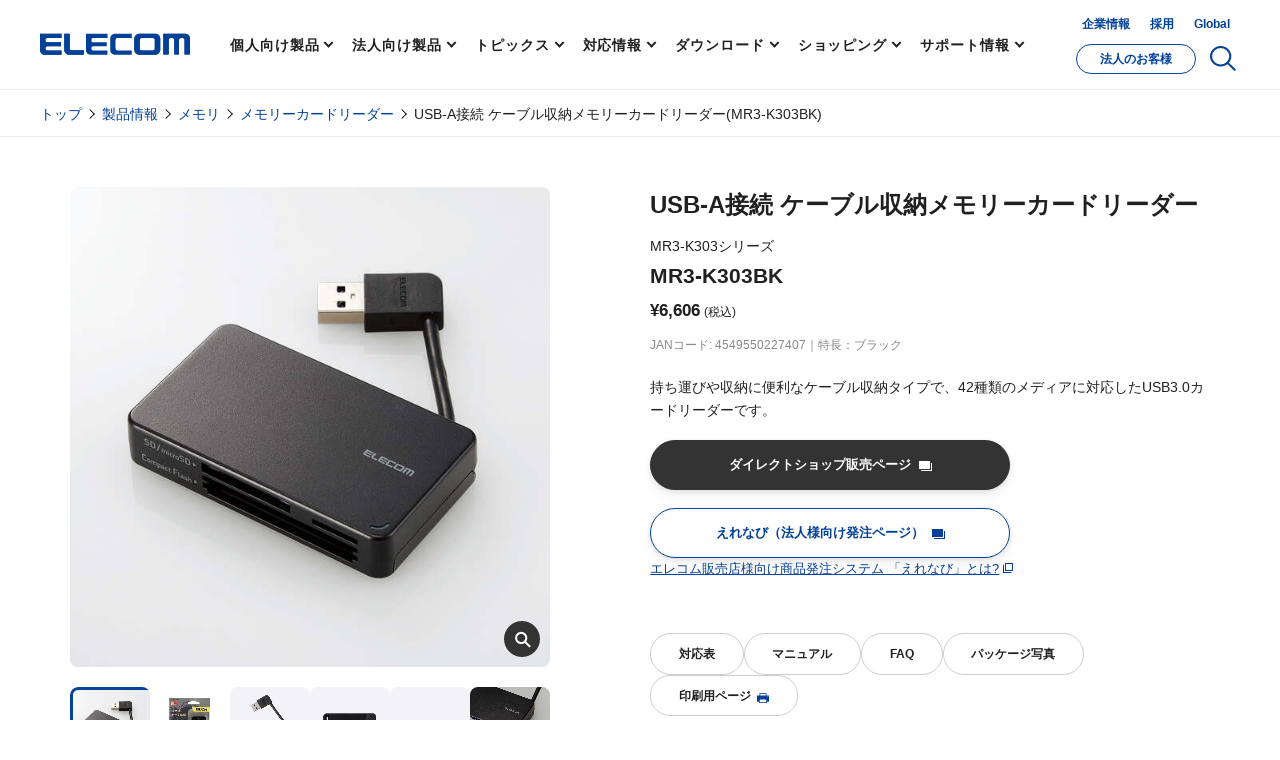

--- FILE ---
content_type: text/html; charset=UTF-8
request_url: https://www.elecom.co.jp/products/MR3-K303BK.html
body_size: 17975
content:
<!DOCTYPE HTML>
<html lang="ja">
<head>
    <meta charset="UTF-8">
    <meta http-equiv="X-UA-Compatible" content="IE=edge">
	<meta name="twitter:card" content="summary_large_image" />
	<meta name="twitter:site" content="@elecom_pr" />
	<meta property="fb:app_id" content="471761830030156" />
			<meta property="og:type" content="website">
			<meta property="og:url" content="https://www.elecom.co.jp/products/MR3-K303BK.html">
			<meta property="og:locale" content="ja_JP">
			<meta property="og:title" content="USB-A接続 ケーブル収納メモリーカードリーダー - MR3-K303BK">
			<meta property="og:description" content="持ち運びや収納に便利なケーブル収納タイプで、42種類のメディアに対応したUSB3.0カードリーダーです。">
		<meta property="og:image" content="https://www.elecom.co.jp/photo/p01k/MR3-K303BK_01k.jpg">
		<meta property="og:site_name" content="エレコム株式会社 - パソコン・スマートフォン・タブレット・デジタル周辺機器メーカー">
			<title>USB-A接続 ケーブル収納メモリーカードリーダー - MR3-K303BK</title>
			<meta name="keywords" lang="ja" content="ELECOM,エレコム,MR3-K303BK,4549550227407,USB-A接続 ケーブル収納メモリーカードリーダー">
			<meta name="description" lang="ja" content="持ち運びや収納に便利なケーブル収納タイプで、42種類のメディアに対応したUSB3.0カードリーダーです。">
		<meta name="viewport" content="width=device-width, initial-scale=1">
		<meta name="format-detection" content="telephone=no">
	<meta name="msapplication-TileImage" content="https://www.elecom.co.jp/image/apple-touch-icon.png"/>
	<meta name="msapplication-TileColor" content="#0c4da2"/>
	<meta name="referrer" content="no-referrer-when-downgrade">
	<link rel="apple-touch-icon" href="//www.elecom.co.jp/image/apple-touch-icon.png" />
	<link rel="SHORTCUT ICON" href="/favicon.ico">
	<link rel="alternate" type="application/rss+xml" title="エレコム株式会社 ニュースリリース" href="http://feeds.feedburner.jp/elecom_news" />
    <link rel="canonical" href="https://www.elecom.co.jp/products/MR3-K303BK.html" />
    <meta name="viewport" content="width=device-width, initial-scale=1">
    <script src="/common/js/setting_new.js"></script>
<script src="/common/js/rmenu.js" type="text/javascript" charset="UTF-8"></script>
<link rel="stylesheet" href="/products/css/product.css?20231026">
<link rel="stylesheet" href="/assets/css/library/magnific-popup.css">
		<link rel="stylesheet" href="/series/data-media/memory-rw/mr3-k303/css/style.css" type="text/css" media="all" charset="UTF-8">
    <script type="application/ld+json">
    {
      "@context": "http://schema.org",
      "@type": "BreadcrumbList",
      "itemListElement":
      [
        {
        "@type": "ListItem",
        "position": 1,
        "item":
        {
        "@id": "https://www.elecom.co.jp/",
        "name": "エレコム株式会社"
        }
        },
        {
        "@type": "ListItem",
        "position": 2,
        "item":
        {
        "@id": "https://www.elecom.co.jp/products/MR3-K303BK.html",
        "name": "USB-A接続 ケーブル収納メモリーカードリーダー(MR3-K303BK)"
        }
        }
      ]
    }
    </script>
    <script type="application/ld+json">
    {
      "@context": "http://schema.org",
      "@type": "Product",
      "name" : "USB-A接続 ケーブル収納メモリーカードリーダー",
      "image" : [
        "https://www.elecom.co.jp/photo/p01/MR3-K303BK_01.jpg",
        "https://www.elecom.co.jp/photo/p02/MR3-K303BK_02.jpg",
        "https://www.elecom.co.jp/photo/p21/MR3-K303BK_21.jpg",
        "https://www.elecom.co.jp/photo/p31/MR3-K303BK_31.jpg",
        "https://www.elecom.co.jp/photo/p32/MR3-K303BK_32.jpg",
        "https://www.elecom.co.jp/photo/p33/MR3-K303BK_33.jpg",
        "https://www.elecom.co.jp/photo/p34/MR3-K303BK_34.jpg",
        "https://www.elecom.co.jp/photo/p35/MR3-K303BK_35.jpg",
        "https://www.elecom.co.jp/photo/p36/MR3-K303BK_36.jpg",
        "https://www.elecom.co.jp/photo/p37/MR3-K303BK_37.jpg",
        "https://www.elecom.co.jp/photo/p38/MR3-K303BK_38.jpg",
        "https://www.elecom.co.jp/photo/p39/MR3-K303BK_39.jpg",
        "https://www.elecom.co.jp/photo/p40/MR3-K303BK_40.jpg",
        "https://www.elecom.co.jp/photo/p41/MR3-K303BK_41.jpg",
        "https://www.elecom.co.jp/photo/p42/MR3-K303BK_42.jpg",
        "https://www.elecom.co.jp/photo/p43/MR3-K303BK_43.jpg",
        "https://www.elecom.co.jp/photo/p44/MR3-K303BK_44.jpg",
        "https://www.elecom.co.jp/photo/p45/MR3-K303BK_45.jpg",
        "https://www.elecom.co.jp/photo/p46/MR3-K303BK_46.jpg",
        "https://www.elecom.co.jp/photo/p47/MR3-K303BK_47.jpg",
        "https://www.elecom.co.jp/photo/p48/MR3-K303BK_48.jpg",
        "https://www.elecom.co.jp/photo/p49/MR3-K303BK_49.jpg",
        "https://www.elecom.co.jp/photo/p50/MR3-K303BK_50.jpg",
        "https://www.elecom.co.jp/photo/p51/MR3-K303BK_51.jpg",
        "https://www.elecom.co.jp/photo/p52/MR3-K303BK_52.jpg",
        "https://www.elecom.co.jp/photo/p53/MR3-K303BK_53.jpg",
        "https://www.elecom.co.jp/photo/p54/MR3-K303BK_54.jpg",
        "https://www.elecom.co.jp/photo/p55/MR3-K303BK_55.jpg",
        "https://www.elecom.co.jp/photo/p56/MR3-K303BK_56.jpg",
        "https://www.elecom.co.jp/photo/p57/MR3-K303BK_57.jpg",
        "https://www.elecom.co.jp/photo/p58/MR3-K303BK_58.jpg",
        "https://www.elecom.co.jp/photo/p59/MR3-K303BK_59.jpg"
       ],
      "description": "持ち運びや収納に便利なケーブル収納タイプで、42種類のメディアに対応したUSB3.0カードリーダーです。",
      "mpn" : "MR3-K303BK",
      "brand": {
        "@type": "Brand",
        "name": "ELECOM"
      },
      "offers": {
        "@type": "Offer",
        "priceCurrency": "JPY",
        "price": "6,606",
        "url" : "https://www.elecom.co.jp/products/MR3-K303BK.html",
        "itemCondition": "http://schema.org/NewCondition",
        "seller": {
          "@type": "Organization",
          "name": "エレコム株式会社"
        }
      }
    }
    </script>
	<!-- Analytics -->
	<script src="/js/analytics.js"></script>
	<!-- /Analytics -->
</head>
<body>
      <script id="data-json" type="application/json">
      {
        "jancd":"4549550227407",
        "kataban":"MR3-K303BK",
        "large_photo_path":"/p01/MR3-K303BK_01.jpg",
        "url":"/series/data-media/memory-rw/mr3-k303/",
        "hinmei_biko":"ブラック",
        "open_price":"",
        "zeikomi_kakaku":"6,606",
        "hyojyun_kakaku":"6,005",
        "status":"",
        "zaiko_type":"",
        "topic_path_structure":"",
        "ct_link":"1",
        "ct_insert":"1",
        "ct_field_custom": []
      }
    </script>
    <div class="l-root-container" id="product-detail">
<!-- header -->
	<header id="js-gHeader" class="l-gHeader"></header>
	<!-- /header -->
            <div class="l-content-container new-products">
		<div class="l-breadcrumbs-wrap m-header">
			<div class="l-breadcrumbs">
<ul class="l-breadcrumbs__inner user-property-0" style="">
	<li class="l-breadcrumbs__item"><a href="/">トップ</a></li>
	<li class="l-breadcrumbs__item"><a href="https://www.elecom.co.jp/category/">製品情報</a></li>
	<li class="l-breadcrumbs__item"><a href="/category/index_data-media/">メモリ</a></li>
	<li class="l-breadcrumbs__item"><a href="/category/cat_data-media-memory-rw/">メモリーカードリーダー</a></li>
<li class="l-breadcrumbs__item">USB-A接続 ケーブル収納メモリーカードリーダー(MR3-K303BK)</li>
</ul>
<ul class="l-breadcrumbs__inner user-property-1" style="">
	<li class="l-breadcrumbs__item"><a href="/">トップ</a></li>
	<li class="l-breadcrumbs__item"><a href="https://www.elecom.co.jp/business/">法人のお客様</a></li>
	<li class="l-breadcrumbs__item"><a href="https://www.elecom.co.jp/business/category/">法人様向け製品</a></li>
	<li class="l-breadcrumbs__item"><a href="/category/index_data-media/">メモリ</a></li>
	<li class="l-breadcrumbs__item"><a href="/category/cat_data-media-memory-rw/">メモリーカードリーダー</a></li>
<li class="l-breadcrumbs__item">USB-A接続 ケーブル収納メモリーカードリーダー(MR3-K303BK)</li>
</ul>
			</div>
		</div>
		<div class="l-content-container">
			<div class="p-products-product">
				<div class="p-products-product-detail">
					<div class="f-container">
						<div class="p-products-product-detail-inner">
							<div class="p-products-product-detail-img">
								<div class="p-products-product-slider js-products-product-slider">
									<div class="p-products-product-slider__container js-detail-swiper">
										<ul class="p-products-product-slider__wrap  swiper-wrapper">
											<li class="p-products-product-slider__item  swiper-slide">
												<div data-mfp-src="https://www.elecom.co.jp/photo/p01/MR3-K303BK_01.jpg" class="js-detail-popup p-products-product-slider__popup">
													<img src="https://www.elecom.co.jp/photo/p01/MR3-K303BK_01.jpg" alt="" width="960" height="960" onerror="this.src='https://www.elecom.co.jp/photo/img_no_image.jpg'">
												</div>
											</li>
											<li class="p-products-product-slider__item swiper-slide">
												<div data-mfp-src="https://www.elecom.co.jp/photo/p21/MR3-K303BK_21.jpg" class="js-detail-popup p-products-product-slider__popup">
													<img src="https://www.elecom.co.jp/photo/p21/MR3-K303BK_21.jpg" alt="" width="960" height="960" onerror="this.src='https://www.elecom.co.jp/photo/img_no_image.jpg'">
												</div>
											</li>
											<li class="p-products-product-slider__item swiper-slide">
												<div data-mfp-src="https://www.elecom.co.jp/photo/p31/MR3-K303BK_31.jpg" class="js-detail-popup p-products-product-slider__popup">
													<img src="https://www.elecom.co.jp/photo/p31/MR3-K303BK_31.jpg" alt="" width="960" height="960" onerror="this.src='https://www.elecom.co.jp/photo/img_no_image.jpg'">
												</div>
											</li>
											<li class="p-products-product-slider__item swiper-slide">
												<div data-mfp-src="https://www.elecom.co.jp/photo/p32/MR3-K303BK_32.jpg" class="js-detail-popup p-products-product-slider__popup">
													<img src="https://www.elecom.co.jp/photo/p32/MR3-K303BK_32.jpg" alt="" width="960" height="960" onerror="this.src='https://www.elecom.co.jp/photo/img_no_image.jpg'">
												</div>
											</li>
											<li class="p-products-product-slider__item swiper-slide">
												<div data-mfp-src="https://www.elecom.co.jp/photo/p33/MR3-K303BK_33.jpg" class="js-detail-popup p-products-product-slider__popup">
													<img src="https://www.elecom.co.jp/photo/p33/MR3-K303BK_33.jpg" alt="" width="960" height="960" onerror="this.src='https://www.elecom.co.jp/photo/img_no_image.jpg'">
												</div>
											</li>
											<li class="p-products-product-slider__item swiper-slide">
												<div data-mfp-src="https://www.elecom.co.jp/photo/p34/MR3-K303BK_34.jpg" class="js-detail-popup p-products-product-slider__popup">
													<img src="https://www.elecom.co.jp/photo/p34/MR3-K303BK_34.jpg" alt="" width="960" height="960" onerror="this.src='https://www.elecom.co.jp/photo/img_no_image.jpg'">
												</div>
											</li>
											<li class="p-products-product-slider__item swiper-slide">
												<div data-mfp-src="https://www.elecom.co.jp/photo/p35/MR3-K303BK_35.jpg" class="js-detail-popup p-products-product-slider__popup">
													<img src="https://www.elecom.co.jp/photo/p35/MR3-K303BK_35.jpg" alt="" width="960" height="960" onerror="this.src='https://www.elecom.co.jp/photo/img_no_image.jpg'">
												</div>
											</li>
											<li class="p-products-product-slider__item swiper-slide">
												<div data-mfp-src="https://www.elecom.co.jp/photo/p36/MR3-K303BK_36.jpg" class="js-detail-popup p-products-product-slider__popup">
													<img src="https://www.elecom.co.jp/photo/p36/MR3-K303BK_36.jpg" alt="" width="960" height="960" onerror="this.src='https://www.elecom.co.jp/photo/img_no_image.jpg'">
												</div>
											</li>
											<li class="p-products-product-slider__item swiper-slide">
												<div data-mfp-src="https://www.elecom.co.jp/photo/p37/MR3-K303BK_37.jpg" class="js-detail-popup p-products-product-slider__popup">
													<img src="https://www.elecom.co.jp/photo/p37/MR3-K303BK_37.jpg" alt="" width="960" height="960" onerror="this.src='https://www.elecom.co.jp/photo/img_no_image.jpg'">
												</div>
											</li>
											<li class="p-products-product-slider__item swiper-slide">
												<div data-mfp-src="https://www.elecom.co.jp/photo/p38/MR3-K303BK_38.jpg" class="js-detail-popup p-products-product-slider__popup">
													<img src="https://www.elecom.co.jp/photo/p38/MR3-K303BK_38.jpg" alt="" width="960" height="960" onerror="this.src='https://www.elecom.co.jp/photo/img_no_image.jpg'">
												</div>
											</li>
											<li class="p-products-product-slider__item swiper-slide">
												<div data-mfp-src="https://www.elecom.co.jp/photo/p39/MR3-K303BK_39.jpg" class="js-detail-popup p-products-product-slider__popup">
													<img src="https://www.elecom.co.jp/photo/p39/MR3-K303BK_39.jpg" alt="" width="960" height="960" onerror="this.src='https://www.elecom.co.jp/photo/img_no_image.jpg'">
												</div>
											</li>
											<li class="p-products-product-slider__item swiper-slide">
												<div data-mfp-src="https://www.elecom.co.jp/photo/p40/MR3-K303BK_40.jpg" class="js-detail-popup p-products-product-slider__popup">
													<img src="https://www.elecom.co.jp/photo/p40/MR3-K303BK_40.jpg" alt="" width="960" height="960" onerror="this.src='https://www.elecom.co.jp/photo/img_no_image.jpg'">
												</div>
											</li>
											<li class="p-products-product-slider__item swiper-slide">
												<div data-mfp-src="https://www.elecom.co.jp/photo/p41/MR3-K303BK_41.jpg" class="js-detail-popup p-products-product-slider__popup">
													<img src="https://www.elecom.co.jp/photo/p41/MR3-K303BK_41.jpg" alt="" width="960" height="960" onerror="this.src='https://www.elecom.co.jp/photo/img_no_image.jpg'">
												</div>
											</li>
											<li class="p-products-product-slider__item swiper-slide">
												<div data-mfp-src="https://www.elecom.co.jp/photo/p42/MR3-K303BK_42.jpg" class="js-detail-popup p-products-product-slider__popup">
													<img src="https://www.elecom.co.jp/photo/p42/MR3-K303BK_42.jpg" alt="" width="960" height="960" onerror="this.src='https://www.elecom.co.jp/photo/img_no_image.jpg'">
												</div>
											</li>
											<li class="p-products-product-slider__item swiper-slide">
												<div data-mfp-src="https://www.elecom.co.jp/photo/p43/MR3-K303BK_43.jpg" class="js-detail-popup p-products-product-slider__popup">
													<img src="https://www.elecom.co.jp/photo/p43/MR3-K303BK_43.jpg" alt="" width="960" height="960" onerror="this.src='https://www.elecom.co.jp/photo/img_no_image.jpg'">
												</div>
											</li>
											<li class="p-products-product-slider__item swiper-slide">
												<div data-mfp-src="https://www.elecom.co.jp/photo/p44/MR3-K303BK_44.jpg" class="js-detail-popup p-products-product-slider__popup">
													<img src="https://www.elecom.co.jp/photo/p44/MR3-K303BK_44.jpg" alt="" width="960" height="960" onerror="this.src='https://www.elecom.co.jp/photo/img_no_image.jpg'">
												</div>
											</li>
											<li class="p-products-product-slider__item swiper-slide">
												<div data-mfp-src="https://www.elecom.co.jp/photo/p45/MR3-K303BK_45.jpg" class="js-detail-popup p-products-product-slider__popup">
													<img src="https://www.elecom.co.jp/photo/p45/MR3-K303BK_45.jpg" alt="" width="960" height="960" onerror="this.src='https://www.elecom.co.jp/photo/img_no_image.jpg'">
												</div>
											</li>
											<li class="p-products-product-slider__item swiper-slide">
												<div data-mfp-src="https://www.elecom.co.jp/photo/p46/MR3-K303BK_46.jpg" class="js-detail-popup p-products-product-slider__popup">
													<img src="https://www.elecom.co.jp/photo/p46/MR3-K303BK_46.jpg" alt="" width="960" height="960" onerror="this.src='https://www.elecom.co.jp/photo/img_no_image.jpg'">
												</div>
											</li>
											<li class="p-products-product-slider__item swiper-slide">
												<div data-mfp-src="https://www.elecom.co.jp/photo/p47/MR3-K303BK_47.jpg" class="js-detail-popup p-products-product-slider__popup">
													<img src="https://www.elecom.co.jp/photo/p47/MR3-K303BK_47.jpg" alt="" width="960" height="960" onerror="this.src='https://www.elecom.co.jp/photo/img_no_image.jpg'">
												</div>
											</li>
											<li class="p-products-product-slider__item swiper-slide">
												<div data-mfp-src="https://www.elecom.co.jp/photo/p48/MR3-K303BK_48.jpg" class="js-detail-popup p-products-product-slider__popup">
													<img src="https://www.elecom.co.jp/photo/p48/MR3-K303BK_48.jpg" alt="" width="960" height="960" onerror="this.src='https://www.elecom.co.jp/photo/img_no_image.jpg'">
												</div>
											</li>
											<li class="p-products-product-slider__item swiper-slide">
												<div data-mfp-src="https://www.elecom.co.jp/photo/p49/MR3-K303BK_49.jpg" class="js-detail-popup p-products-product-slider__popup">
													<img src="https://www.elecom.co.jp/photo/p49/MR3-K303BK_49.jpg" alt="" width="960" height="960" onerror="this.src='https://www.elecom.co.jp/photo/img_no_image.jpg'">
												</div>
											</li>
											<li class="p-products-product-slider__item swiper-slide">
												<div data-mfp-src="https://www.elecom.co.jp/photo/p50/MR3-K303BK_50.jpg" class="js-detail-popup p-products-product-slider__popup">
													<img src="https://www.elecom.co.jp/photo/p50/MR3-K303BK_50.jpg" alt="" width="960" height="960" onerror="this.src='https://www.elecom.co.jp/photo/img_no_image.jpg'">
												</div>
											</li>
											<li class="p-products-product-slider__item swiper-slide">
												<div data-mfp-src="https://www.elecom.co.jp/photo/p51/MR3-K303BK_51.jpg" class="js-detail-popup p-products-product-slider__popup">
													<img src="https://www.elecom.co.jp/photo/p51/MR3-K303BK_51.jpg" alt="" width="960" height="960" onerror="this.src='https://www.elecom.co.jp/photo/img_no_image.jpg'">
												</div>
											</li>
											<li class="p-products-product-slider__item swiper-slide">
												<div data-mfp-src="https://www.elecom.co.jp/photo/p52/MR3-K303BK_52.jpg" class="js-detail-popup p-products-product-slider__popup">
													<img src="https://www.elecom.co.jp/photo/p52/MR3-K303BK_52.jpg" alt="" width="960" height="960" onerror="this.src='https://www.elecom.co.jp/photo/img_no_image.jpg'">
												</div>
											</li>
											<li class="p-products-product-slider__item swiper-slide">
												<div data-mfp-src="https://www.elecom.co.jp/photo/p53/MR3-K303BK_53.jpg" class="js-detail-popup p-products-product-slider__popup">
													<img src="https://www.elecom.co.jp/photo/p53/MR3-K303BK_53.jpg" alt="" width="960" height="960" onerror="this.src='https://www.elecom.co.jp/photo/img_no_image.jpg'">
												</div>
											</li>
											<li class="p-products-product-slider__item swiper-slide">
												<div data-mfp-src="https://www.elecom.co.jp/photo/p54/MR3-K303BK_54.jpg" class="js-detail-popup p-products-product-slider__popup">
													<img src="https://www.elecom.co.jp/photo/p54/MR3-K303BK_54.jpg" alt="" width="960" height="960" onerror="this.src='https://www.elecom.co.jp/photo/img_no_image.jpg'">
												</div>
											</li>
											<li class="p-products-product-slider__item swiper-slide">
												<div data-mfp-src="https://www.elecom.co.jp/photo/p55/MR3-K303BK_55.jpg" class="js-detail-popup p-products-product-slider__popup">
													<img src="https://www.elecom.co.jp/photo/p55/MR3-K303BK_55.jpg" alt="" width="960" height="960" onerror="this.src='https://www.elecom.co.jp/photo/img_no_image.jpg'">
												</div>
											</li>
											<li class="p-products-product-slider__item swiper-slide">
												<div data-mfp-src="https://www.elecom.co.jp/photo/p56/MR3-K303BK_56.jpg" class="js-detail-popup p-products-product-slider__popup">
													<img src="https://www.elecom.co.jp/photo/p56/MR3-K303BK_56.jpg" alt="" width="960" height="960" onerror="this.src='https://www.elecom.co.jp/photo/img_no_image.jpg'">
												</div>
											</li>
											<li class="p-products-product-slider__item swiper-slide">
												<div data-mfp-src="https://www.elecom.co.jp/photo/p57/MR3-K303BK_57.jpg" class="js-detail-popup p-products-product-slider__popup">
													<img src="https://www.elecom.co.jp/photo/p57/MR3-K303BK_57.jpg" alt="" width="960" height="960" onerror="this.src='https://www.elecom.co.jp/photo/img_no_image.jpg'">
												</div>
											</li>
											<li class="p-products-product-slider__item swiper-slide">
												<div data-mfp-src="https://www.elecom.co.jp/photo/p58/MR3-K303BK_58.jpg" class="js-detail-popup p-products-product-slider__popup">
													<img src="https://www.elecom.co.jp/photo/p58/MR3-K303BK_58.jpg" alt="" width="960" height="960" onerror="this.src='https://www.elecom.co.jp/photo/img_no_image.jpg'">
												</div>
											</li>
											<li class="p-products-product-slider__item swiper-slide">
												<div data-mfp-src="https://www.elecom.co.jp/photo/p59/MR3-K303BK_59.jpg" class="js-detail-popup p-products-product-slider__popup">
													<img src="https://www.elecom.co.jp/photo/p59/MR3-K303BK_59.jpg" alt="" width="960" height="960" onerror="this.src='https://www.elecom.co.jp/photo/img_no_image.jpg'">
												</div>
											</li>
										</ul>
									</div>
									<div class="swiper-arrow detail-arrow swiper-prev detail-swiper-prev"></div>
									<div class="swiper-arrow detail-arrow swiper-next detail-swiper-next"></div>
								</div>
								<div class="p-products-product-thumb js-view-more" data-view-id="detail-thumb" data-view-init="10">
									<div class="p-products-product-thumb__container js-thumb-swiper">
										<ul class="p-products-product-thumb__wrap  swiper-wrapper">
											<li class="p-products-product-thumb__item swiper-slide js-view-more-item">
												<div class="c-zoomImage"><img src="https://www.elecom.co.jp/photo/p02/MR3-K303BK_02.jpg" alt="" width="80" height="80" onerror="this.src='https://www.elecom.co.jp/photo/img_no_image.jpg'"></div>
											</li>
											<li class="p-products-product-thumb__item swiper-slide js-view-more-item">
												<div class="c-zoomImage"><img src="https://www.elecom.co.jp/photo/p21/MR3-K303BK_21.jpg" alt="" width="80" height="80" onerror="this.src='https://www.elecom.co.jp/photo/img_no_image.jpg'"></div>
											</li>
											<li class="p-products-product-thumb__item swiper-slide js-view-more-item">
												<div class="c-zoomImage"><img src="https://www.elecom.co.jp/photo/p31/MR3-K303BK_31.jpg" alt="" width="80" height="80" onerror="this.src='https://www.elecom.co.jp/photo/img_no_image.jpg'"></div>
											</li>
											<li class="p-products-product-thumb__item swiper-slide js-view-more-item">
												<div class="c-zoomImage"><img src="https://www.elecom.co.jp/photo/p32/MR3-K303BK_32.jpg" alt="" width="80" height="80" onerror="this.src='https://www.elecom.co.jp/photo/img_no_image.jpg'"></div>
											</li>
											<li class="p-products-product-thumb__item swiper-slide js-view-more-item">
												<div class="c-zoomImage"><img src="https://www.elecom.co.jp/photo/p33/MR3-K303BK_33.jpg" alt="" width="80" height="80" onerror="this.src='https://www.elecom.co.jp/photo/img_no_image.jpg'"></div>
											</li>
											<li class="p-products-product-thumb__item swiper-slide js-view-more-item">
												<div class="c-zoomImage"><img src="https://www.elecom.co.jp/photo/p34/MR3-K303BK_34.jpg" alt="" width="80" height="80" onerror="this.src='https://www.elecom.co.jp/photo/img_no_image.jpg'"></div>
											</li>
											<li class="p-products-product-thumb__item swiper-slide js-view-more-item">
												<div class="c-zoomImage"><img src="https://www.elecom.co.jp/photo/p35/MR3-K303BK_35.jpg" alt="" width="80" height="80" onerror="this.src='https://www.elecom.co.jp/photo/img_no_image.jpg'"></div>
											</li>
											<li class="p-products-product-thumb__item swiper-slide js-view-more-item">
												<div class="c-zoomImage"><img src="https://www.elecom.co.jp/photo/p36/MR3-K303BK_36.jpg" alt="" width="80" height="80" onerror="this.src='https://www.elecom.co.jp/photo/img_no_image.jpg'"></div>
											</li>
											<li class="p-products-product-thumb__item swiper-slide js-view-more-item">
												<div class="c-zoomImage"><img src="https://www.elecom.co.jp/photo/p37/MR3-K303BK_37.jpg" alt="" width="80" height="80" onerror="this.src='https://www.elecom.co.jp/photo/img_no_image.jpg'"></div>
											</li>
											<li class="p-products-product-thumb__item swiper-slide js-view-more-item">
												<div class="c-zoomImage"><img src="https://www.elecom.co.jp/photo/p38/MR3-K303BK_38.jpg" alt="" width="80" height="80" onerror="this.src='https://www.elecom.co.jp/photo/img_no_image.jpg'"></div>
											</li>
											<li class="p-products-product-thumb__item swiper-slide js-view-more-item">
												<div class="c-zoomImage"><img src="https://www.elecom.co.jp/photo/p39/MR3-K303BK_39.jpg" alt="" width="80" height="80" onerror="this.src='https://www.elecom.co.jp/photo/img_no_image.jpg'"></div>
											</li>
											<li class="p-products-product-thumb__item swiper-slide js-view-more-item">
												<div class="c-zoomImage"><img src="https://www.elecom.co.jp/photo/p40/MR3-K303BK_40.jpg" alt="" width="80" height="80" onerror="this.src='https://www.elecom.co.jp/photo/img_no_image.jpg'"></div>
											</li>
											<li class="p-products-product-thumb__item swiper-slide js-view-more-item">
												<div class="c-zoomImage"><img src="https://www.elecom.co.jp/photo/p41/MR3-K303BK_41.jpg" alt="" width="80" height="80" onerror="this.src='https://www.elecom.co.jp/photo/img_no_image.jpg'"></div>
											</li>
											<li class="p-products-product-thumb__item swiper-slide js-view-more-item">
												<div class="c-zoomImage"><img src="https://www.elecom.co.jp/photo/p42/MR3-K303BK_42.jpg" alt="" width="80" height="80" onerror="this.src='https://www.elecom.co.jp/photo/img_no_image.jpg'"></div>
											</li>
											<li class="p-products-product-thumb__item swiper-slide js-view-more-item">
												<div class="c-zoomImage"><img src="https://www.elecom.co.jp/photo/p43/MR3-K303BK_43.jpg" alt="" width="80" height="80" onerror="this.src='https://www.elecom.co.jp/photo/img_no_image.jpg'"></div>
											</li>
											<li class="p-products-product-thumb__item swiper-slide js-view-more-item">
												<div class="c-zoomImage"><img src="https://www.elecom.co.jp/photo/p44/MR3-K303BK_44.jpg" alt="" width="80" height="80" onerror="this.src='https://www.elecom.co.jp/photo/img_no_image.jpg'"></div>
											</li>
											<li class="p-products-product-thumb__item swiper-slide js-view-more-item">
												<div class="c-zoomImage"><img src="https://www.elecom.co.jp/photo/p45/MR3-K303BK_45.jpg" alt="" width="80" height="80" onerror="this.src='https://www.elecom.co.jp/photo/img_no_image.jpg'"></div>
											</li>
											<li class="p-products-product-thumb__item swiper-slide js-view-more-item">
												<div class="c-zoomImage"><img src="https://www.elecom.co.jp/photo/p46/MR3-K303BK_46.jpg" alt="" width="80" height="80" onerror="this.src='https://www.elecom.co.jp/photo/img_no_image.jpg'"></div>
											</li>
											<li class="p-products-product-thumb__item swiper-slide js-view-more-item">
												<div class="c-zoomImage"><img src="https://www.elecom.co.jp/photo/p47/MR3-K303BK_47.jpg" alt="" width="80" height="80" onerror="this.src='https://www.elecom.co.jp/photo/img_no_image.jpg'"></div>
											</li>
											<li class="p-products-product-thumb__item swiper-slide js-view-more-item">
												<div class="c-zoomImage"><img src="https://www.elecom.co.jp/photo/p48/MR3-K303BK_48.jpg" alt="" width="80" height="80" onerror="this.src='https://www.elecom.co.jp/photo/img_no_image.jpg'"></div>
											</li>
											<li class="p-products-product-thumb__item swiper-slide js-view-more-item">
												<div class="c-zoomImage"><img src="https://www.elecom.co.jp/photo/p49/MR3-K303BK_49.jpg" alt="" width="80" height="80" onerror="this.src='https://www.elecom.co.jp/photo/img_no_image.jpg'"></div>
											</li>
											<li class="p-products-product-thumb__item swiper-slide js-view-more-item">
												<div class="c-zoomImage"><img src="https://www.elecom.co.jp/photo/p50/MR3-K303BK_50.jpg" alt="" width="80" height="80" onerror="this.src='https://www.elecom.co.jp/photo/img_no_image.jpg'"></div>
											</li>
											<li class="p-products-product-thumb__item swiper-slide js-view-more-item">
												<div class="c-zoomImage"><img src="https://www.elecom.co.jp/photo/p51/MR3-K303BK_51.jpg" alt="" width="80" height="80" onerror="this.src='https://www.elecom.co.jp/photo/img_no_image.jpg'"></div>
											</li>
											<li class="p-products-product-thumb__item swiper-slide js-view-more-item">
												<div class="c-zoomImage"><img src="https://www.elecom.co.jp/photo/p52/MR3-K303BK_52.jpg" alt="" width="80" height="80" onerror="this.src='https://www.elecom.co.jp/photo/img_no_image.jpg'"></div>
											</li>
											<li class="p-products-product-thumb__item swiper-slide js-view-more-item">
												<div class="c-zoomImage"><img src="https://www.elecom.co.jp/photo/p53/MR3-K303BK_53.jpg" alt="" width="80" height="80" onerror="this.src='https://www.elecom.co.jp/photo/img_no_image.jpg'"></div>
											</li>
											<li class="p-products-product-thumb__item swiper-slide js-view-more-item">
												<div class="c-zoomImage"><img src="https://www.elecom.co.jp/photo/p54/MR3-K303BK_54.jpg" alt="" width="80" height="80" onerror="this.src='https://www.elecom.co.jp/photo/img_no_image.jpg'"></div>
											</li>
											<li class="p-products-product-thumb__item swiper-slide js-view-more-item">
												<div class="c-zoomImage"><img src="https://www.elecom.co.jp/photo/p55/MR3-K303BK_55.jpg" alt="" width="80" height="80" onerror="this.src='https://www.elecom.co.jp/photo/img_no_image.jpg'"></div>
											</li>
											<li class="p-products-product-thumb__item swiper-slide js-view-more-item">
												<div class="c-zoomImage"><img src="https://www.elecom.co.jp/photo/p56/MR3-K303BK_56.jpg" alt="" width="80" height="80" onerror="this.src='https://www.elecom.co.jp/photo/img_no_image.jpg'"></div>
											</li>
											<li class="p-products-product-thumb__item swiper-slide js-view-more-item">
												<div class="c-zoomImage"><img src="https://www.elecom.co.jp/photo/p57/MR3-K303BK_57.jpg" alt="" width="80" height="80" onerror="this.src='https://www.elecom.co.jp/photo/img_no_image.jpg'"></div>
											</li>
											<li class="p-products-product-thumb__item swiper-slide js-view-more-item">
												<div class="c-zoomImage"><img src="https://www.elecom.co.jp/photo/p58/MR3-K303BK_58.jpg" alt="" width="80" height="80" onerror="this.src='https://www.elecom.co.jp/photo/img_no_image.jpg'"></div>
											</li>
											<li class="p-products-product-thumb__item swiper-slide js-view-more-item">
												<div class="c-zoomImage"><img src="https://www.elecom.co.jp/photo/p59/MR3-K303BK_59.jpg" alt="" width="80" height="80" onerror="this.src='https://www.elecom.co.jp/photo/img_no_image.jpg'"></div>
											</li>
										</ul>
									</div>
									<div class="swiper-scrollbar detail-swiper-scrollbar u-sm"></div>
									<div class="p-products-product-thumb__morebtn u-md">
										<button type="button" class="c-more-button js-view-more-buttom" data-view-id="detail-thumb">
											<span class="c-more-button-text--open">さらに表示</span>
											<span class="c-more-button-text--close">閉じる</span>
											<span class="c-more-button-icon"></span>
										</button>
									</div>
								</div>
							</div>
							<div class="p-products-product-detail-content">
																<h1 class="p-products-product-detail-title">USB-A接続 ケーブル収納メモリーカードリーダー</h1>
								<div class="p-products-product-detail-number">
									<p class="p-products-product-detail-text01">MR3-K303シリーズ</p>
									<p class="p-products-product-detail-text02">MR3-K303BK</p>
								</div>
								<div class="p-products-product-detail-price">
									<p class="price">&yen;6,606</p>
<p class="tax">(税込)
									</p>
<p class="note -color-red"></p>
								</div>
								<div class="p-products-product-detail-text03">
									<p>JANコード: 4549550227407</p>
									<p>特長：ブラック</p>
								</div>
								<p class="p-products-product-detail-description">持ち運びや収納に便利なケーブル収納タイプで、42種類のメディアに対応したUSB3.0カードリーダーです。</p>
								<div class="c-products-parts-button-wrap c-prdc-direct-shop-link">
    <div class="c-products-parts-button"><a href="https://shop.elecom.co.jp/" target="_blank" class="p-dropdown-menu__shopping p-product-link-panel c-button-black m-disabled" id="js-header-shop99"><span>ダイレクトショップ販売ページ</span><svg><use xlink:href="#svg-blank"></use></svg></a></div>
</div>
<script>
var shopListMap_t = {
'エレコムダイレクトショップ':{
'js-header-shop99':'https://shop.elecom.co.jp/', //エレもば！本館(スマホ対応) in products page -> http://mbhshop.elecom.co.jp/product/XXXXXXXXXXXX/
}
};
// Set pageType for ProductsPage (Since v2.00 もし、自身が製品ページだった場合、関数excangeUrl(url)でショップリンクURLをショップ内各製品ページ宛てに書き換えます。)
if(location.pathname.split('/')[1] === 'products'){
var pageType = 'products';
}else{
var pageType = false;
};
;(function(){
$(document).ready(function(){
// Main.
// Gen Source.
var src ='';
var grouplist = '';
for (var g in shopListMap_t){
var shoplist = '';
var defUrl = '';
for (var s in shopListMap_t[g]){
defUrl = shopListMap_t[g][s];
//shopMenuList[s] = exchangeUrl_t(defUrl,pageType);
// shopListMap_tで定義した名前とid値を合わせる
$("#"+s).attr("href", exchangeUrl_t(defUrl,pageType));
$("#"+s).attr("style", "display:flex;");
$("a#js-header-shop99").removeClass("m-disabled");
};
};
// Func: Exchange Shop Link Url. (Since v2.00)
function exchangeUrl_t(url,pageType){
var pathName = getPathname_t(url);
var jancd = getItemJancd_t();
if(pageType === 'products'){
// Exchange.
switch (getPathname_t(url)){
case 'shop.elecom.co.jp':
url = url + 'item/' + jancd + '.html';
break;
default:
break;
};
return url;
}else{
// Bypass.
return url;
}
}
// Func: Get Item JANCD. (Since v2.00)
function getItemJancd_t(){
var topJson = $('#data-json').html();
if(typeof topJson !== 'undefined' && topJson !== ''){
var itemHashData = $.parseJSON(topJson);
var jancd = itemHashData['jancd'];
}else{
var jancd = false;
};
return jancd;
}
// Func: URL String -> pathname (Since v2.00)
function getPathname_t(str){
str = str.replace(/http(.*?)\:\/\//g,'');
str = str.split('/')[0];
return str;
}
});
})(jQuery);
</script>
<style>
/*
    svg
*/
.c-prdc-direct-shop-link .c-products-parts-button > a:hover svg {
  fill: #333;
}
.c-prdc-direct-shop-link .c-products-parts-button svg {
  position: relative;
  margin-left: 8px;
  fill: #fff;
}
@media print, screen and (min-width: 61.25em) {
  .c-prdc-direct-shop-link .c-products-parts-button svg {
    transition: fill cubic-bezier(0.215, 0.61, 0.355, 1) 0.15s;
  }
}
.c-prdc-direct-shop-link .c-products-parts-button svg {
  top: 3px;
  margin-top: -1px;
  width: 17px;
  height: 16px;
}
.c-prdc-direct-shop-link .c-products-parts-button svg {
  top: 1px;
  width: 13px;
  height: 10px;
}
/*
    wrap
*/
.c-products-parts-button-wrap.c-prdc-direct-shop-link  {
    margin-top:18px;
    display: -webkit-box;
    display: -ms-flexbox;
    display: flex;
    -ms-flex-wrap: wrap;
        flex-wrap: wrap;
    -webkit-box-pack:center;
        -ms-flex-pack:center;
            justify-content:center;
    gap: 20px;
     margin-bottom: 23px;
}
@media print, screen and (min-width:  48em) {
    .c-products-parts-button-wrap.c-prdc-direct-shop-link  {
        margin-top: 18px;
        gap: 15px;
        margin-bottom:23px ;
    -webkit-box-pack: flex-start;
        -ms-flex-pack: flex-start;
            justify-content: flex-start;
    }
}
/*
    display
*/
@media print, screen and (min-width: 48em) { /* 768px */
    .c-prdc-direct-shop-link .u-sp {
        display: none;
    }
}
@media screen and (max-width: 47.99em) { /* 767px, 印刷プレビューで消えないように調整 */
    .c-prdc-direct-shop-link .u-pc {
        display: none;
    }
}
@media print, screen and (min-width: 61.25em) { /* 980px */
    .c-prdc-direct-shop-link .u-sm {
        display: none;
    }
}
@media screen and (max-width: 61.24em) { /* 979px, 印刷プレビューで消えないように調整 */
    .c-prdc-direct-shop-link .u-md {
        display: none;
    }
}
/*
    hover
*/
.c-prdc-direct-shop-link .c-products-parts-button a {
    color: #202020;
    -webkit-transition: opacity cubic-bezier(0.215, 0.61, 0.355, 1) 0.25s, color cubic-bezier(0.215, 0.61, 0.355, 1) 0.25s, border cubic-bezier(0.215, 0.61, 0.355, 1) 0.25s, background-color cubic-bezier(0.215, 0.61, 0.355, 1) 0.25s;
    transition: opacity cubic-bezier(0.215, 0.61, 0.355, 1) 0.25s, color cubic-bezier(0.215, 0.61, 0.355, 1) 0.25s, border cubic-bezier(0.215, 0.61, 0.355, 1) 0.25s, background-color cubic-bezier(0.215, 0.61, 0.355, 1) 0.25s;
    text-decoration: none;
}
/*
    button
*/
.c-prdc-direct-shop-link .c-button-black {
    -webkit-appearance: none;
    -moz-appearance: none;
         appearance: none;
    -webkit-box-sizing: border-box;
            box-sizing: border-box;
    display: -webkit-box;
    display: -ms-flexbox;
    display: flex;
    -webkit-box-align: center;
        -ms-flex-align: center;
            align-items: center;
    -webkit-box-pack: center;
        -ms-flex-pack: center;
            justify-content: center;
    width: 280px;
    max-width: 100%;
    min-height: 50px;
    padding: 7px 15px;
    margin: 0 auto;
    border-width: 1px;
    border-style: solid;
    border-radius: 28px;
    color: inherit;
    font-size: 103%;
    font-family: inherit;
    font-weight: bold;
    line-height: 1.5;
    outline: none;
    -webkit-tap-highlight-color: transparent;
    cursor: pointer;
    -webkit-transition: opacity cubic-bezier(0.215, 0.61, 0.355, 1) 0.25s, color cubic-bezier(0.215, 0.61, 0.355, 1) 0.25s, border cubic-bezier(0.215, 0.61, 0.355, 1) 0.25s, background-color cubic-bezier(0.215, 0.61, 0.355, 1) 0.25s;
    transition: opacity cubic-bezier(0.215, 0.61, 0.355, 1) 0.25s, color cubic-bezier(0.215, 0.61, 0.355, 1) 0.25s, border cubic-bezier(0.215, 0.61, 0.355, 1) 0.25s, background-color cubic-bezier(0.215, 0.61, 0.355, 1) 0.25s;
}
.c-prdc-direct-shop-link .m-disabled.c-button-black {
    cursor: not-allowed;
}
.c-prdc-direct-shop-link .c-button-black:is(a).m-disabled {
    pointer-events: none;
}
.c-prdc-direct-shop-link .c-button-black span {
    text-align: center;
    font-family: "游ゴシック体", YuGothic, "游ゴシック", "Yu Gothic", "ヒラギノ角ゴ Pro W3", "Hiragino Kaku Gothic Pro", sans-serif;
}
.c-prdc-direct-shop-link .m-main.c-button-black {
    width: 280px;
    min-height: 50px;
    border-radius: 28px;
    font-size: 103%;
}
.c-prdc-direct-shop-link .m-small.c-button-black {
    width: 155px;
    min-height: 40px;
    border-radius: 20px;
    font-size: 93%;
}
.c-prdc-direct-shop-link .m-mini.c-button-black {
    width: 90px;
    min-height: 30px;
    padding: 5px;
    font-size: 93%;
    font-weight: normal;
}
/* black */
.c-prdc-direct-shop-link .c-button-black {
    border-color: #333;
    background-color: #333;
    color: #fff!important;
}
.c-prdc-direct-shop-link .c-button-black.m-disabled  {
    border-color: #BEBEBE;
    background-color: #BEBEBE;
    color: #fff!important;
}
.c-prdc-direct-shop-link .c-button-black.m-disabled:hover {
    background-color: #BEBEBE;
    border-color: #BEBEBE;
    color: #333!important;
}
.c-prdc-direct-shop-link .c-button-black:is(a).m-disabled {
    pointer-events: none;
}
@media print, screen and (min-width: 61.25em) {
    .c-prdc-direct-shop-link .c-button-black:hover {
        background-color: #fff;
        color: #333!important;
    }
}
@media screen and (max-width: 47.99em) {
    .c-prdc-direct-shop-link .c-products-parts-button {
        display:contents;
    }
}
@media screen and (max-width: 47.99em) { /* 767px, 印刷プレビューで消えないように調整 */
    .c-prdc-direct-shop-link .c-button-black {
        width: 100%;
    }
}
</style>
<div class="c-products-parts-button-wrap c-prdc-elenavi-shop-link">
    <div class="c-products-parts-button"><a href="https://elenavi3.elecom.co.jp/" target="_blank" class="p-dropdown-menu__shopping p-product-link-panel c-button-blue m-disabled" id="js-header-shop100"><span>えれなび（法人様向け発注ページ）</span><svg><use xlink:href="#svg-blank"></use></svg></a></div>
    <div class="c-prdc-elenavi-shop-link-txt"><a href="/business/elenavi_new/" class="c-link" target="_blank" rel="noopener noreferrer">エレコム販売店様向け商品発注システム 「えれなび」とは?</a></div>
</div>
<script>
var shopListMap_en = {
'エレコムダイレクトショップ':{
'js-header-shop100':'https://elenavi3.elecom.co.jp/', //エレもば！本館(スマホ対応) in products page -> http://mbhshop.elecom.co.jp/product/XXXXXXXXXXXX/
}
};
// Set pageType for ProductsPage (Since v2.00 もし、自身が製品ページだった場合、関数excangeUrl(url)でショップリンクURLをショップ内各製品ページ宛てに書き換えます。)
if(location.pathname.split('/')[1] === 'products'){
var pageType = 'products';
}else{
var pageType = false;
};
;(function(){
$(document).ready(function(){
// Main.
// Gen Source.
var src ='';
var grouplist = '';
for (var g in shopListMap_en){
var shoplist = '';
var defUrl = '';
for (var s in shopListMap_en[g]){
defUrl = shopListMap_en[g][s];
//shopMenuList[s] = exchangeUrl_t(defUrl,pageType);
// shopListMap_enで定義した名前とid値を合わせる
$("#"+s).attr("href", exchangeUrl_t(defUrl,pageType));
$("#"+s).attr("style", "display:flex;");
$("a#js-header-shop100").removeClass("m-disabled");
};
};
// Func: Exchange Shop Link Url. (Since v2.00)
function exchangeUrl_t(url,pageType){
var pathName = getPathname_t(url);
var jancd = getItemJancd_t();
if(pageType === 'products'){
// Exchange.
switch (getPathname_t(url)){
case 'elenavi3.elecom.co.jp':
url = url + 'shop/' + 'g/g' + jancd + '/' + '?elparam=ele_web';
break;
default:
break;
};
return url;
}else{
// Bypass.
return url;
}
}
// Func: Get Item JANCD. (Since v2.00)
function getItemJancd_t(){
var topJson = $('#data-json').html();
if(typeof topJson !== 'undefined' && topJson !== ''){
var itemHashData = $.parseJSON(topJson);
var jancd = itemHashData['jancd'];
}else{
var jancd = false;
};
return jancd;
}
// Func: URL String -> pathname (Since v2.00)
function getPathname_t(str){
str = str.replace(/http(.*?)\:\/\//g,'');
str = str.split('/')[0];
return str;
}
});
})(jQuery);
</script>
<style>
.c-prdc-elenavi-shop-link-txt{
    font-family: "游ゴシック体", YuGothic, "游ゴシック", "Yu Gothic", "ヒラギノ角ゴ Pro W3", "Hiragino Kaku Gothic Pro", sans-serif;
}
.c-prdc-elenavi-shop-link .c-button-blue {}
@media screen and (max-width: 47.99em) { /* 767px, 印刷プレビューで消えないように調整 */
    .c-prdc-direct-sample_store-txt{
        margin: 0 auto;
    }
}
/*
    svg
*/
.c-prdc-elenavi-shop-link .c-products-parts-button > a:hover svg {
  fill: #fff;
}
.c-prdc-elenavi-shop-link .c-products-parts-button svg {
  position: relative;
  margin-left: 8px;
  fill: #004098;
}
@media print, screen and (min-width: 61.25em) {
  .c-prdc-elenavi-shop-link .c-products-parts-button svg {
    transition: fill cubic-bezier(0.215, 0.61, 0.355, 1) 0.15s;
  }
}
.c-prdc-elenavi-shop-link .c-products-parts-button svg {
  top: 3px;
  margin-top: -1px;
  width: 17px;
  height: 16px;
}
.c-prdc-elenavi-shop-link .c-products-parts-button svg {
  top: 1px;
  width: 13px;
  height: 10px;
}
/*
    wrap
*/
.c-products-parts-button-wrap.c-prdc-elenavi-shop-link  {
    margin-top:18px;
    display: -webkit-box;
    display: -ms-flexbox;
    display: flex;
    -ms-flex-wrap: wrap;
        flex-wrap: wrap;
        -webkit-box-pack: flex-start;
            -ms-flex-pack: flex-start;
                justify-content: flex-start;
    gap: 20px;
     margin-bottom: 23px;
    flex-direction: column;
}
@media print, screen and (min-width: 48em) {
    .c-products-parts-button-wrap.c-prdc-elenavi-shop-link  {
        margin-top: 18px;
        gap: 15px;
        margin-bottom:23px ;
        -ms-flex-wrap: wrap;
            flex-wrap: wrap;
        -webkit-box-pack: flex-start;
            -ms-flex-pack: flex-start;
                justify-content: flex-start;
    }
}
/*
    display
*/
@media print, screen and (min-width: 48em) { /* 768px */
    .c-prdc-elenavi-shop-link .u-sp {
        display: none;
    }
}
@media screen and (max-width: 47.99em) { /* 767px, 印刷プレビューで消えないように調整 */
    .c-prdc-elenavi-shop-link .u-pc {
        display: none;
    }
}
@media print, screen and (min-width: 61.25em) { /* 980px */
    .c-prdc-elenavi-shop-link .u-sm {
        display: none;
    }
}
@media screen and (max-width: 61.24em) { /* 979px, 印刷プレビューで消えないように調整 */
    .c-prdc-elenavi-shop-link .u-md {
        display: none;
    }
}
/*
    hover
*/
.c-prdc-elenavi-shop-link .c-products-parts-button a {
    color: #202020;
    -webkit-transition: opacity cubic-bezier(0.215, 0.61, 0.355, 1) 0.25s, color cubic-bezier(0.215, 0.61, 0.355, 1) 0.25s, border cubic-bezier(0.215, 0.61, 0.355, 1) 0.25s, background-color cubic-bezier(0.215, 0.61, 0.355, 1) 0.25s;
    transition: opacity cubic-bezier(0.215, 0.61, 0.355, 1) 0.25s, color cubic-bezier(0.215, 0.61, 0.355, 1) 0.25s, border cubic-bezier(0.215, 0.61, 0.355, 1) 0.25s, background-color cubic-bezier(0.215, 0.61, 0.355, 1) 0.25s;
    text-decoration: none;
}
/*
    button
*/
.c-prdc-elenavi-shop-link .c-button-blue {
    -webkit-appearance: none;
    -moz-appearance: none;
         appearance: none;
    -webkit-box-sizing: border-box;
            box-sizing: border-box;
    display: -webkit-box;
    display: -ms-flexbox;
    display: flex;
    -webkit-box-align: center;
        -ms-flex-align: center;
            align-items: center;
    -webkit-box-pack: center;
        -ms-flex-pack: center;
            justify-content: center;
    width: 360px;
    max-width: 100%;
    min-height: 50px;
    padding: 7px 15px;
    margin: 0;
    border-width: 1px;
    border-style: solid;
    border-radius: 28px;
    color: inherit;
    font-size: 103%;
    font-family: inherit;
    font-weight: bold;
    line-height: 1.5;
    outline: none;
    -webkit-tap-highlight-color: transparent;
    cursor: pointer;
    -webkit-transition: opacity cubic-bezier(0.215, 0.61, 0.355, 1) 0.25s, color cubic-bezier(0.215, 0.61, 0.355, 1) 0.25s, border cubic-bezier(0.215, 0.61, 0.355, 1) 0.25s, background-color cubic-bezier(0.215, 0.61, 0.355, 1) 0.25s;
    transition: opacity cubic-bezier(0.215, 0.61, 0.355, 1) 0.25s, color cubic-bezier(0.215, 0.61, 0.355, 1) 0.25s, border cubic-bezier(0.215, 0.61, 0.355, 1) 0.25s, background-color cubic-bezier(0.215, 0.61, 0.355, 1) 0.25s;
}
@media screen and (max-width: 47.99em) { /* 767px, 印刷プレビューで消えないように調整 */
    .c-prdc-elenavi-shop-link .c-button-blue {
        width: 100%;
        margin: 0 auto;
    }
}
.c-prdc-elenavi-shop-link .m-disabled.c-button-blue {
    cursor: not-allowed;
}
.c-prdc-elenavi-shop-link .c-button-blue:is(a).m-disabled {
    pointer-events: none;
}
.c-prdc-elenavi-shop-link .c-button-blue span {
    text-align: center;
    font-family: "游ゴシック体", YuGothic, "游ゴシック", "Yu Gothic", "ヒラギノ角ゴ Pro W3", "Hiragino Kaku Gothic Pro", sans-serif;
}
.c-prdc-elenavi-shop-link .m-main.c-button-blue {
    width: 280px;
    min-height: 50px;
    border-radius: 28px;
    font-size: 103%;
}
.c-prdc-elenavi-shop-link .m-small.c-button-blue {
    width: 155px;
    min-height: 40px;
    border-radius: 20px;
    font-size: 93%;
}
.c-prdc-elenavi-shop-link .m-mini.c-button-blue {
    width: 90px;
    min-height: 30px;
    padding: 5px;
    font-size: 93%;
    font-weight: normal;
}
/* blue */
.c-prdc-elenavi-shop-link .c-button-blue {
    border-color: #004098;
    background-color: #fff;
    color: #004098!important;
}
.c-prdc-direct-shop-link .c-button-blue.m-disabled  {
    border-color: #BEBEBE;
    background-color: #BEBEBE;
    color: #fff!important;
}
.c-prdc-elenavi-shop-link .c-button-blue.m-disabled:hover {
    background-color: #BEBEBE;
    border-color: #BEBEBE;
    color: #333!important;
}
.c-prdc-elenavi-shop-link .c-button-blue:is(a).m-disabled {
    pointer-events: none;
}
@media print, screen and (min-width: 61.25em) {
    .c-prdc-elenavi-shop-link .c-button-blue:hover {
        background-color: #004098;
        color: #fff!important;
    }
}
/*ダイレクトショップリンクがある場合*/
.c-products-parts-button-wrap.c-prdc-direct-shop-link  {
     margin-bottom: 0;
}
@media print, screen and (min-width: 48em) {
    .c-products-parts-button-wrap.c-prdc-direct-shop-link  {
        margin-bottom:0;
    }
}
.c-prdc-direct-shop-link .c-button-black {
    width: 360px;
}
@media screen and (max-width: 47.99em) { /* 767px, 印刷プレビューで消えないように調整 */
    .c-prdc-direct-shop-link .c-button-black {
        width: 100%;
    }
}
@media screen and (max-width: 47.99em) {
    .c-prdc-elenavi-shop-link .c-products-parts-button {
        display:block;
    }
}
</style>
								<ul class="p-products-product-detail-link">
																		<li class="p-products-product-detail-link-item"><a href="//www2.elecom.co.jp/search/link/search.asp?kataban=MR3-K303BK&amp;link_type=1" class="p-products-product-detail-link-item-inn c-button-white" target="_blank">対応表</a></li>
									<li class="p-products-product-detail-link-item"><a href="//www2.elecom.co.jp/search/link/search.asp?kataban=MR3-K303BK&amp;link_type=2" class="p-products-product-detail-link-item-inn c-button-white" target="_blank">マニュアル</a></li>
									<li class="p-products-product-detail-link-item"><a href="//www2.elecom.co.jp/search/link/search.asp?kataban=MR3-K303BK&amp;link_type=4" class="p-products-product-detail-link-item-inn c-button-white" target="_blank">FAQ</a></li>
									<li class="p-products-product-detail-link-item"><a href="https://www.elecom.co.jp/photo/p21/MR3-K303BK_21.jpg" class="p-products-product-detail-link-item-inn c-button-white" target="_blank">パッケージ写真</a></li>
																		<li class="p-products-product-detail-link-item m-print"><a href="/products/MR3-K303BK.html?print" class="p-products-product-detail-link-item-inn c-button-white" target="_blank">印刷用ページ<span class="icon"><img loading="lazy" src="/assets/img/products/product/icon_printer.svg" alt="" width="12" height="12"></span></a></li>
								</ul>
								<ul class="p-products-product-detail-label">
								</ul>
							</div>
						</div>
					</div>
				</div>
				<div class="p-products-product-anchor-link">
					<div class="f-container">
						<ul class="c-anchor-link m-col3">
							<li class="c-anchor-link__item"><a href="#lineup" class="c-anchor-link__link"><span>ラインアップ</span></a></li>
							<li class="c-anchor-link__item"><a href="#feature" class="c-anchor-link__link"><span>製品の特長</span></a></li>
							<li class="c-anchor-link__item"><a href="#spec" class="c-anchor-link__link"><span>仕様</span></a></li>
						</ul>
					</div>
				</div>
				<div class="p-products-product-lineup" id="lineup">
					<div class="f-container">
						<h2 class="p-products-ttl">ラインアップ</h2>
						<div class="p-products-product-lineup-more js-view-lineup" data-view-id="product-detail-table" data-view-init="1000">
							<div class="c-overflow-table js-overflow-table">
								<div class="c-overflow-table-container">
									<div class="c-overflow-table-wrap js-scrollbar-box">
										<table class="c-overflow-table-table m-sticky js-scrollbar-table p-products-product-lineup-table">
											<tbody>
													<tr>
														<th class="fixed col1 head"></th>
														<th class="col2 head">型番／JANCD</th>
														<th class="col3 head">特徴</th>
														<th class="col4 head">標準価格</th>
														<th class="col5 head">備考</th>
													</tr>
													<tr class="js-view-more-item">
														<th class="col1 fixed">
														<div class="thumb m-current"><img loading="lazy" src="https://www.elecom.co.jp/photo/p02/MR3-K303BK_02.jpg" alt="" width="56" height="56" onerror="this.src='https://www.elecom.co.jp/photo/img_no_image_s.png';$(this).addClass('p-border-image');"></div>
													</th>
																											<td class="col2">
														<p class="number m-current"><span>MR3-K303BK<span class="current-text">（選択中）</span></span></p>
														<p class="jancd">4549550227407</p>
													</td>
														<td class="col3">
															<p>ブラック</p>
														</td>
														<td class="col4">
															<p class="taxin">&yen;6,606（税込）</p>
															<p>&yen;6,005（税抜）</p>
														</td>
														<td class="col5">
															<p class="p-product-table__emphasis remarks-02">発売中</p>
														</td>
													</tr>
													<tr class="js-view-more-item">
														<th class="col1 fixed">
														<a class="thumb" href="MR3-K303WH.html"><img loading="lazy" src="https://www.elecom.co.jp/photo/p02/MR3-K303WH_02.jpg" alt="" width="56" height="56" onerror="this.src='https://www.elecom.co.jp/photo/img_no_image_s.png';$(this).addClass('p-border-image');"></a>
													</th>
														<td class="col2">
														<p class="number"><a href="MR3-K303WH.html">MR3-K303WH</a></p>
														<p class="jancd">4549550227414</p>
													</td>
														<td class="col3">
															<p>ホワイト</p>
														</td>
														<td class="col4">
															<p class="taxin">&yen;6,606（税込）</p>
															<p>&yen;6,005（税抜）</p>
														</td>
														<td class="col5">
															<p class="p-product-table__emphasis remarks-02">発売中</p>
														</td>
													</tr>
												</tbody>
										</table>
									</div>
								</div>
								<div class="c-overflow-table-scrollbar js-scrollbar">
									<div class="inner"></div>
								</div>
							</div>
							<div class="p-products-product-lineup-morebtn ">
								<button type="button" class="c-more-button js-view-more-buttom is-hidden" data-view-id="product-detail-table">
									<span class="c-more-button-text--open">さらに表示</span>
									<span class="c-more-button-text--close">閉じる</span>
									<span class="c-more-button-icon"></span>
								</button>
							</div>
							<p class="p-products-product-lineup-endlink">
								<a href="javascript:void(0)" class="c-link js-view-more-buttom-old" data-view-id="product-detail-table"><span data-old-active="false">終了製品を表示</span><span data-old-active="true">終了製品を非表示</span></a>
							</p>
							<div class="p-products-product-lineup-attentionbox">
								<ul class="p-products-product-detail-attention">
								</ul>
							</div>
							<p class="p-products-product-lineup-link" style="display:none;"><a href="/search/link/search.asp?kataban=MR3-K303BK&amp;link_type=1" target="_blank" class="c-link-arrow">製品の仕様等に関するお問い合わせはこちら</a></p>
						</div>
					</div>
				</div>
				<div class="p-products-product-feature" id="feature">
					<div class="p-products-product-feature-head">
						<div class="f-container">
							<h2 class="p-products-ttl">製品の特長</h2>
						</div>
					</div>
					<!-- 製品の特長 - コンテンツエリア ここから -->
					<div id="feature-index" class="c-insert-html c-products-parts">
						<div class="f-wrapper">
							<div class="f-container">
							<div class="content">
<style>
.img-kanban {
	margin: 0 auto;
}
</style>
								<div id="img-kanban-01" class="img-kanban"><img src="//www.elecom.co.jp/photo/pz1/mr3-k303_z1.jpg" alt="" onerror="this.style.display='none';" style="display:block;"></div>
<p style="margin: 0 0 2em">※1 専用アダプタをお使いになることでご使用いただけます。（専用アダプタは本製品には付属しておりません。）<br>※ 複数のメディアの同時接続はできません。</p>
								<div id="icn-list">
									<ul>
									</ul>
								</div>
								<div id="icn-module">
									<ul>
									</ul>
								</div>
<div class="detail-box">
	<h3><span>ケーブル収納タイプで42種類のメディアに対応したUSB3.0カードリーダー</span></h3>
	<div class="half"><div class="half-pic-center"><img src="/series/data-media/memory-rw/mr3-k303/image/MR3-K303BK_01.jpg" alt=""></div></div>
	<div class="half">
<p>持ち運びや収納に便利なケーブル収納タイプで、42種類のメディアに対応したUSB3.0カードリーダーです。</p>
<p class="comment">※ SDカードロック機能はサポートしておりません。</p>
<p class="comment">※ 著作権保護機能には対応しておりません。</p>
<p class="comment">※ 複数メディアの同時接続はできません。</p>
</div>
</div>
<div class="detail-box">
	<div class="half">
<h3><span>37種類＋5種類、読み書き可能</span></h3>
<p>アダプターを使用せずに37種類の多彩なメディアを読み書きでき、アダプターを使用することでさらに5種類のメディアを読み書き可能です。</p>
</div>
	<div class="half">
<h3><span>USB3.0ならば直接転送よりも約9倍速い</span></h3>
<p>USB3.0に対応したパソコンに接続した場合、デジカメからパソコンへ直接転送するより約9倍速くデータ転送可能です。</p>
</div>
</div>
<div class="detail-box">
	<div class="half">
<h3><span>収納しやすいコネクター形状</span></h3>
<div class="half-pic-center"><img src="/series/data-media/memory-rw/mr3-k303/image/MR3-K303BK_32.jpg" alt=""></div>
<p>取り出しやすく、収納しやすいコネクター形状を採用しています。</p>
</div>
	<div class="half">
<h3><span>長さ約6cmのケーブル</span></h3>
<div class="half-pic-center"><img src="/series/data-media/memory-rw/mr3-k303/image/MR3-K303BK_31.jpg" alt=""></div>
<p>パソコン接続時に余裕のある長さ約6cmのケーブルを搭載しています。</p>
</div>
</div>
<div class="detail-box">
	<h3><span>SDカード、microSDカード、CFに対応</span></h3>
	<p>SDメモリーカードシリーズ、microSDメモリーカードシリーズ、コンパクトフラッシュに対応しています。</p>
	<div class="half"><div class="half-pic-center"><img src="/series/data-media/memory-rw/mr3-k303/image/MR3-K303BK_46.jpg" alt=""></div></div>
	<div class="half"><div class="half-pic-center"><img src="/series/data-media/memory-rw/mr3-k303/image/MR3-K303BK_47.jpg" alt=""></div></div>
	<div class="half"><div class="half-pic-center"><img src="/series/data-media/memory-rw/mr3-k303/image/MR3-K303BK_48.jpg" alt=""></div></div>
	<div class="half"><div class="half-pic-center"><img src="/series/data-media/memory-rw/mr3-k303/image/MR3-K303BK_49.jpg" alt=""></div></div>
</div>
<div class="detail-box">
	<div class="half">
<h3><span>大容量データも素早く移動・コピー</span></h3>
<p>SDXCメモリカードやSDHCメモリカードなどの高速版のメディアに対応していますので、大容量データも素早く移動・コピーすることができます。</p>
</div>
	<div class="half">
<h3><span>microSDカードも挿し込み可能</span></h3>
<p>携帯電話やスマートフォンの多くに採用されているmicroSDカードも、アダプターなしでそのまま挿し込み可能です。</p>
</div>
</div>
<div class="detail-box">
	<div class="half">
<h3><span>アクセスランプを装備</span></h3>
<div class="half-pic-center"><img src="/series/data-media/memory-rw/mr3-k303/image/MR3-K303BK_34.jpg" alt=""></div>
<p>メディアへのアクセス状態が分かるアクセスランプを装備しています。</p>
</div>
	<div class="half">
<h3><span>USBバスパワー駆動</span></h3>
<div class="half-pic-center"><img src="/series/data-media/memory-rw/mr3-k303/image/MR3-K303BK_40.jpg" alt=""></div>
<p>外部電源を必要としないUSBバスパワー駆動です。</p>
</div>
</div>
<div class="detail-box">
	<div class="half">
<h3><span>接続するだけですぐに使用可能</span></h3>
<p>専用ドライバなどのインストール作業が不要で、パソコンのUSBポートに接続するだけですぐに使用可能です。</p>
</div>
	<div class="half Tera_eee"></div>
</div>
<!--Think eco-->
       <div class="f-wrapper">
        <div class="f-container">
         <div class="c-think-eco-detail" id="think-ecology">
          <h3 class="c-products-parts-title">自社環境認定基準を1つ以上満たし、『THINK ECOLOGY』マークを表示した製品です。</h3>
          <div class="p-column-block">
           <div class="p-column-block__column p-column-block__column--large">
            <img class="p-product-image" src="/series/img/img_think-ecology_str1.jpg" alt="">
           </div>
           <div class="p-column-block__column">
            <p>「THINK ECOLOGY」マークは、<br>
            従来よりも&ldquo;より環境負荷が少ない&rdquo;製品であることを示すシンボルとして制定しています。<br class="sp">
            エレコムグループでは、その対象となる製品をより多くつくり、マーク表示を行い、<br>
            積極的にお客様に選んでいただけるよう努力を続けて参ります。</p>
            <div class="c-flex-wrap">
             <a class="c-button-blue  " href="/sustainability/think-ecology/" target="_blank"><span>THINK ECOLOGY マークについて</span></a>
             <a class="c-button-blue " href="https://www.elecom.co.jp/rd/think-ecology/" target="_blank"><span>THINK ECOLOGY 対応検索</span></a>
            </div>
            <style>
            #feature-index .c-think-eco-detail .c-button-1 a:link{color:#fff!important; text-decoration:none!important;}
            #feature-index .c-think-eco-detail .c-button-1 a:hover{color:#fff!important; text-decoration:none!important;}
            #feature-index .c-think-eco-detail .c-button-1 a:visited{color:#fff!important; text-decoration:none!important;}
            #feature-index .c-think-eco-detail .p-button-container__inner {padding-left:3.15%;padding-right:3.15%;box-sizing:border-box;}
            @media print, screen and (min-width: 48em) {#feature-index .c-think-eco-detail .p-button-container__inner {margin-left:0;margin-right:0;padding:13px 0 0 0;}}
            </style>
           </div>
          </div>
         </div>
        </div>
       </div>
     <!--/Think eco-->
<div class="f-wrapper">
<div class="f-container">
<p class="c-think-eco-element">環境保全に取り組み、製品の包装容器が紙・ダンボール・ポリ袋のみで構成されている製品です。</p>
</div>
</div>
<div class="f-wrapper">
<div class="f-container">
<p class="c-think-eco-element">環境保全に取り組み、製品の包装容器におけるプラスチック重量を、社内基準製品より20％以上削減した製品です。</p>
</div>
</div>
								<!--
									<ul id="crm-feature-list">
												<li>持ち運びや収納に便利なケーブル収納タイプで、42種類のメディアに対応したUSB3.0カードリーダーです。</li>
												<li>アダプターを使用せずに37種類の多彩なメディアを読み書きでき、アダプターを使用することでさらに5種類のメディアを読み書き可能です。</li>
												<li>USB3.0に対応したパソコンに接続した場合、デジカメからパソコンへ直接転送するより約9倍速くデータ転送可能です。</li>
												<li>取り出しやすく、収納しやすいコネクター形状を採用しています。</li>
												<li>パソコン接続時に余裕のある長さ約6cmのケーブルを搭載しています。</li>
												<li>SDメモリーカードシリーズ、microSDメモリーカードシリーズ、コンパクトフラッシュに対応しています。</li>
												<li>SDXCメモリカードやSDHCメモリカードなどの高速版のメディアに対応していますので、大容量データも素早く移動・コピーすることができます。</li>
												<li>携帯電話やスマートフォンの多くに採用されているmicroSDカードも、アダプターなしでそのまま挿し込み可能です。</li>
												<li>メディアへのアクセス状態が分かるアクセスランプを装備しています。</li>
												<li>外部電源を必要としないUSBバスパワー駆動です。</li>
												<li>専用ドライバなどのインストール作業が不要で、パソコンのUSBポートに接続するだけですぐに使用可能です。</li>
												<li>SDカードロック機能はサポートしておりません。</li>
												<li>著作権保護機能には対応しておりません。</li>
												<li>複数メディアの同時接続はできません。</li>
												<li>自社環境認定基準を1つ以上満たし、『THINK ECOLOGY』マークを表示した製品です。</li>
												<li>環境保全に取り組み、製品の包装容器におけるプラスチック重量を、社内基準製品より20%以上削減した製品です。</li>
												<li>環境保全に取り組み、製品の包装容器が紙・ダンボール・ポリ袋のみで構成されている製品です。</li>
									</ul>
								-->
							</div>
							</div>
						</div>
					</div>
<!-- /.c-insert-html.c-products-parts -->
					<!-- 製品の特長 - コンテンツエリア ここまで -->
				</div>
				<div class="p-products-product-bdr">
					<div class="f-container">
						<div class="bdr"></div>
					</div>
				</div>
				<div class="p-products-product-spec section-spec" id="spec">
					<div class="p-products-product-spec-content">
						<div class="f-container">
							<h2 class="p-products-ttl">仕様</h2>
							<div class="c-overflow-table js-overflow-table">
								<div class="c-overflow-table-container">
									<div class="c-overflow-table-wrap js-scrollbar-box">
										<table class="c-overflow-table-table js-scrollbar-table p-products-product-spec-table js-spec-table">
												<tr>
												<th>インターフェース</th>
												<td>USB3.0/USB2.0/USB1.1</td>
												</tr>
												<tr>
												<th>最大転送速度</th>
												<td>USB3.0スーパースピード/5Gbps(理論値)、USB2.0ハイスピード/480Mbps(理論値)</td>
												</tr>
												<tr>
												<th>コネクター形状</th>
												<td>USB3.0 Standard-A</td>
												</tr>
												<tr>
												<th>スロット数</th>
												<td>3</td>
												</tr>
												<tr>
												<th>対応メディア(SDメモリーカード)</th>
												<td>SD、SD(HighSpeed,ProHighSpeed,Class2･4･6･10)、Wii･DSi用、SDHC(Class2･4･6･10,UHS-I,UHS-II※1)、SDXC(Class10,UHS-I)、miniSD※2、miniSDHC (Class2･4･6)※2</td>
												</tr>
												<tr>
												<th>対応メディア(SDメモリーカード)</th>
												<td>TransFlash、microSD、microSDHC(Class2･4･6･10,UHS-I)、microSDXC(UHS-I)、　※1)読み出し･書き出し時のデータ転送速度はSDHCメモリカードUHS-Iでの速度になります、※2)別途専用アダプター必要</td>
												</tr>
												<tr>
												<th>対応メディア(マルチメディアカード)</th>
												<td>MMC、MMC4.0、セキュアMMC、RS-MMC、RS-MMC4.0/MMC micro※、　※)別途専用アダプター必要</td>
												</tr>
												<tr>
												<th>対応メディア(コンパクトフラッシュ)</th>
												<td>コンパクトフラッシュ(TypeI)(3.3V)、コンパクトフラッシュ(Type&#8545;)(3.3V)、コンパクトフラッシュ(UDMA対応)、マイクロドライブ</td>
												</tr>
												<tr>
												<th>対応OS(Windows)</th>
												<td>Windows 11/Windows 10</td>
												</tr>
												<tr>
												<th>対応OS(macOS)</th>
												<td>macOS Ventura 13/macOS Monterey 12/macOS Big Sur 11.0/macOS Catalina 10.15</td>
												</tr>
												<tr>
												<th>対応OS 備考</th>
												<td>※各OSの最新バージョンへのアップデートや、サービスパックのインストールが必要になる場合があります。</td>
												</tr>
												<tr>
												<th>カラー</th>
												<td>ブラック</td>
												</tr>
												<tr>
												<th>外形寸法</th>
												<td>幅約45mm×奥行約77mm×高さ約15mm</td>
												</tr>
												<tr>
												<th>ケーブル長</th>
												<td>約6cm(コネクター含まず)</td>
												</tr>
												<tr>
												<th>動作環境</th>
												<td>温度5～40&#8451;、湿度30～80%(結露なきこと)</td>
												</tr>
												<tr>
												<th>保証期間</th>
												<td>1年間</td>
												</tr>
										</table>
									</div>
								</div>
								<div class="c-overflow-table-scrollbar js-scrollbar">
									<div class="inner"></div>
								</div>
							</div>
						</div>
					</div>
					<div class="p-products-product-spec-note">
						<div class="f-container">
<pclass>この製品の最新の対応情報は<aclass>こちら<ulclass><!--<liclass="specific-mouse-info">ご使用いただくうちに、汗や油によってマウスのラバー部分に白い粉のようなものが現れることがございます。こまめにお手入れをしてお使いください。</li>--><liclass>仕様は予告なく変更する事がありますので、あらかじめご了承ください。<liclass>このページに掲載されている会社名・製品名等は、一般に各社の商標又は登録商標です。
						</liclass></liclass></ulclass></aclass></pclass>
</div>
					</div>
				</div>
				<div class="p-products-product-bdr">
					<div class="f-container">
						<div class="bdr"></div>
					</div>
				</div>
				<div class="p-products-product-others">
<div class="f-wrapper">
    <div class="f-container">
        <div class="user-property-1" style="display: none;">
            <div class="p-contact-block p-contact-block--business" style="margin-bottom:0!important;">
                <section class="c-contact-section"><div class="f-wrapper">
                        <div class="f-container">
                            <div class="c-contact-section-inner">
                                <div class="p-contact-block__heading">
                                    <h2 class="p-contact-block__main">導入のご相談・お問い合わせ<br class="u-sp">
</h2>
                                    <span class="p-contact-block__sub">導入・販売をご検討の、法人のお客様へ</span>
                                </div>
                                <div class="c-contact-section-button">
                                    <a class="c-button-black" href="https://regist11.smp.ne.jp/regist/switch/00011g000519EgMVfg/consultation?rft=%E8%A3%BD%E5%93%81%E3%83%9A%E3%83%BC%E3%82%B8%E5%9E%8B%E7%95%AA%EF%BC%9AMR3-K303BK" target="_blank"><span>「法人のお客様」専用フォーム</span></a>
                                </div>
                                <p class="c-contact-section-text m-left" style="margin-top:1.25em;"><span style="color:#CC0D12;font-weight:bold;">※製品に関する技術的なお問い合せに関しましては、<a href="https://www.elecom.co.jp/support/business/center/" class="p-link-blank p-link-arrow--bold">法人のお客様向けサポート窓口</a>&nbsp;&nbsp;にお問い合わせください。</span></p>
                            </div>
                        </div>
                    </div>
                </section>
            </div>
        </div>
    </div>
</div>
<style type="text/css">
.p-contact-block--business .p-contact-block__main {
  display: block;
  font-size: 164%;
}
@media print, screen and (min-width: 48em) {
  .p-contact-block--business .p-contact-block__main {
    font-size: 229%;
  }
}
/* --------------------------------------------------
  display
-------------------------------------------------- */
@media print, screen and (min-width: 48em) { /* 768px */
    .p-contact-block--business .u-sp {
        display: none;
    }
}
@media screen and (max-width: 47.99em) { /* 767px, 印刷プレビューで消えないように調整 */
    .p-contact-block--business .u-pc {
        display: none;
    }
}
@media print, screen and (min-width: 61.25em) { /* 980px */
    .p-contact-block--business .u-sm {
        display: none;
    }
}
@media screen and (max-width: 61.24em) { /* 979px, 印刷プレビューで消えないように調整 */
    .p-contact-block--business .u-md {
        display: none;
    }
}
.p-contact-block--business .p-maintenance-guidance-sub{padding-bottom:0.5em;}
.p-contact-block--business .p-contact-block__heading {
  margin-bottom: 16px;
  text-align: center;
}
@media print, screen and (min-width: 48em) {
  .p-contact-block--business .p-contact-block__heading {
    margin-bottom: 10px;
  }
}
.p-contact-block--business .c-contact-section-button a {
    color: #202020;
    -webkit-transition: opacity cubic-bezier(0.215, 0.61, 0.355, 1) 0.25s, color cubic-bezier(0.215, 0.61, 0.355, 1) 0.25s, border cubic-bezier(0.215, 0.61, 0.355, 1) 0.25s, background-color cubic-bezier(0.215, 0.61, 0.355, 1) 0.25s;
    transition: opacity cubic-bezier(0.215, 0.61, 0.355, 1) 0.25s, color cubic-bezier(0.215, 0.61, 0.355, 1) 0.25s, border cubic-bezier(0.215, 0.61, 0.355, 1) 0.25s, background-color cubic-bezier(0.215, 0.61, 0.355, 1) 0.25s;
    text-decoration: none;
}
.p-contact-block--business {
    border-radius: 25px;
    margin-bottom: 2.5em;
}
@media print, screen and (min-width: 48em) {
  .p-contact-block--business {
    padding-top: 32px;
    padding-bottom: 25px;
    border-radius: 25px;
    margin-bottom: 5em;
  }
}
@media print, screen and (min-width: 61.25em) {
    .p-contact-block--business .f-wrapper {
        padding-right: 3.125%;
        padding-left: 3.125%;
    }
}
/* お問い合わせモジュール */
.p-contact-block--business .c-contact-section {
    background-color: #fff;
    font-family: "游ゴシック体", YuGothic, "游ゴシック", "Yu Gothic", "ヒラギノ角ゴ Pro W3", "Hiragino Kaku Gothic Pro", sans-serif;
    color: #202020;
    line-height: 1.75;
    letter-spacing: normal;
    -webkit-text-size-adjust: 100%;
}
.p-contact-block--business .c-contact-section.m-gray {
    background-color: #F3F3F3;
}
.p-contact-block--business .c-contact-section.m-has-border .c-contact-section-inner {
    border-bottom: 1px solid #EBEBEB;
}
.p-contact-block--business .c-contact-section-inner {
    padding: 1em 0 0;
}
@media print, screen and (min-width: 61.25em) {
    .p-contact-block--business .c-contact-section-inner {
        padding: 0px 0 0px;
    }
}
.p-contact-block--business .c-contact-section-title {
    margin: 0 0 0.5em;
    font-size: 182%;
    font-weight: bold;
    line-height: 1.5;
    text-align: center;
}
@media print, screen and (min-width: 61.25em) {
    .p-contact-block--business .c-contact-section-title {
        font-size: 215%;
    }
}
.p-contact-block--business .c-contact-section-text {
    margin: 0.5em 0;
    font-size: 93%;
    text-align: center;
}
.p-contact-block--business .c-contact-section-text.m-left {
    text-align: left;
}
@media print, screen and (min-width: 37.5em) {
    .p-contact-block--business .c-contact-section-text.m-left {
        text-align: center;
    }
}
@media print, screen and (min-width: 61.25em) {
    .p-contact-block--business .c-contact-section-text {
        font-size: 108%;
    }
}
.p-contact-block--business .c-contact-section-button {
    width: 100%;
    max-width:720px;
    margin: 0 auto 0;
}
.p-contact-block--business .c-contact-section-button .c-button-black {
    width: 100%;
    min-height: 60px;
    border-radius: 30px;
    font-size: 123.1%;
}
@media print, screen and (min-width: 61.25em) {
    .p-contact-block--business .c-contact-section-button .c-button-black {
        min-height: 60px;
        border-radius: 35px;
        font-size: 144.9%;
    }
}
.p-contact-block--business .c-contact-section .c-annotation-list {
    margin: 15px 0 0;
}
/*
    button
*/
.p-contact-block--business .c-button-black {
    -webkit-appearance: none;
    -moz-appearance: none;
         appearance: none;
    -webkit-box-sizing: border-box;
            box-sizing: border-box;
    display: -webkit-box;
    display: -ms-flexbox;
    display: flex;
    -webkit-box-align: center;
        -ms-flex-align: center;
            align-items: center;
    -webkit-box-pack: center;
        -ms-flex-pack: center;
            justify-content: center;
    width: 280px;
    max-width: 100%;
    min-height: 50px;
    padding: 7px 15px;
    margin: 0 auto;
    border-width: 1px;
    border-style: solid;
    border-radius: 28px;
    color: inherit;
    font-size: 103%;
    font-family: inherit;
    font-weight: bold;
    line-height: 1.5;
    outline: none;
    -webkit-tap-highlight-color: transparent;
    cursor: pointer;
    -webkit-transition: opacity cubic-bezier(0.215, 0.61, 0.355, 1) 0.25s, color cubic-bezier(0.215, 0.61, 0.355, 1) 0.25s, border cubic-bezier(0.215, 0.61, 0.355, 1) 0.25s, background-color cubic-bezier(0.215, 0.61, 0.355, 1) 0.25s;
    transition: opacity cubic-bezier(0.215, 0.61, 0.355, 1) 0.25s, color cubic-bezier(0.215, 0.61, 0.355, 1) 0.25s, border cubic-bezier(0.215, 0.61, 0.355, 1) 0.25s, background-color cubic-bezier(0.215, 0.61, 0.355, 1) 0.25s;
}
.p-contact-block--business .c-button-black:is(a).m-disabled {
    pointer-events: none;
}
.p-contact-block--business .c-button-black span {
    text-align: center;
}
.p-contact-block--business .m-main.c-button-black {
    width: 280px;
    min-height: 50px;
    border-radius: 28px;
    font-size: 103%;
}
.p-contact-block--business .m-small.c-button-black {
    width: 155px;
    min-height: 40px;
    border-radius: 20px;
    font-size: 93%;
}
.p-contact-block--business .m-mini.c-button-black {
    width: 90px;
    min-height: 30px;
    padding: 5px;
    font-size: 93%;
    font-weight: normal;
}
/* black */
.p-contact-block--business .c-button-black {
    border-color: #333;
    background-color: #333;
    color: #fff!important;
}
.p-contact-block--business .c-button-black.m-disabled:hover {
    background-color: #BEBEBE;
    border-color: #BEBEBE;
    color: #fff!important;
}
.p-contact-block--business .c-button-black:is(a).m-disabled {
    pointer-events: none;
}
@media print, screen and (min-width: 61.25em) {
    .p-contact-block--business .c-button-black:hover {
        background-color: #fff;
        color: #333!important;
    }
}</style>
<div class="user-property-1" style="display: none;"><div class="p-products-product-pickup">
	<div class="f-container">
		<h2 class="p-products-ttl">法人のお客様</h2>
		<div class="c-scroll-swiper js-scroll-swiper">
			<ul class="c-scroll-swiper__list swiper-wrapper">
				<li class="c-scroll-swiper__item swiper-slide">
					<a href="https://www.elecom.co.jp/business/elenavi/" class="c-scroll-swiper__item__link">
						<figure class="c-scroll-swiper__item__image c-category-products-item__img c-zoomImage c-zoomImage">
							<img src="https://www.elecom.co.jp/common/img/bnr/default_01/bnr_biz_elenavi.jpg" alt="えれなび">
						</figure>
						<div class="c-scroll-swiper__item__body">
							<div class="c-scroll-swiper__item__title c-category-products-item__ttl">えれなび - 商品発注システム</div>
							<p class="c-scroll-swiper__item__text"></p>
						</div>
					</a>
				</li>
				<li class="c-scroll-swiper__item swiper-slide">
					<a href="https://regist11.smp.ne.jp/regist/switch/00011g000519EgMVfg/consultation?rft=製品関連リンク" class="c-scroll-swiper__item__link" target="_blank">
						<figure class="c-scroll-swiper__item__image c-category-products-item__img c-zoomImage c-zoomImage">
							<img src="https://www.elecom.co.jp/common/img/bnr/default_01/bnr_sub_business_consultation.jpg" alt="導入のご相談・お問い合わせ">
						</figure>
						<div class="c-scroll-swiper__item__body">
							<div class="c-scroll-swiper__item__title c-category-products-item__ttl">導入のご相談・お問い合わせ</div>
							<p class="c-scroll-swiper__item__text"></p>
						</div>
					</a>
				</li>
				<li class="c-scroll-swiper__item swiper-slide">
					<a href="https://regist11.smp.ne.jp/regist/switch/00011g00051911pp2H/verifier_lending" class="c-scroll-swiper__item__link">
						<figure class="c-scroll-swiper__item__image c-category-products-item__img c-zoomImage c-zoomImage">
							<img src="https://www.elecom.co.jp/common/img/bnr/default_01/bnr_verifier_lending.jpg" alt="検証機貸出サービス">
						</figure>
						<div class="c-scroll-swiper__item__body">
							<div class="c-scroll-swiper__item__title c-category-products-item__ttl">検証機貸出サービス</div>
							<p class="c-scroll-swiper__item__text"></p>
						</div>
					</a>
				</li>
				<li class="c-scroll-swiper__item swiper-slide">
					<a href="https://www.elecom.co.jp/biz/info-event/" class="c-scroll-swiper__item__link">
						<figure class="c-scroll-swiper__item__image c-category-products-item__img c-zoomImage c-zoomImage">
							<img src="https://www.elecom.co.jp/common/img/bnr/default_01/bnr_info_event02.jpg" alt="イベント・セミナー情報">
						</figure>
						<div class="c-scroll-swiper__item__body">
							<div class="c-scroll-swiper__item__title c-category-products-item__ttl">イベント・セミナー情報</div>
							<p class="c-scroll-swiper__item__text"></p>
						</div>
					</a>
				</li>
				<li class="c-scroll-swiper__item swiper-slide">
					<a href="https://www.elecom.co.jp/solution/example/" class="c-scroll-swiper__item__link">
						<figure class="c-scroll-swiper__item__image c-category-products-item__img c-zoomImage c-zoomImage">
							<img src="https://www.elecom.co.jp/common/img/bnr/default_01/bnr_business_example.jpg" alt="導入事例レポート">
						</figure>
						<div class="c-scroll-swiper__item__body">
							<div class="c-scroll-swiper__item__title c-category-products-item__ttl">導入事例レポート</div>
							<p class="c-scroll-swiper__item__text"></p>
						</div>
					</a>
				</li>
			</ul>
			<div class="c-scroll-swiper__arrow swiper-arrow swiper-prev"></div>
			<div class="c-scroll-swiper__arrow swiper-arrow swiper-next"></div>
			<div class="c-scroll-swiper__scrollbar swiper-scrollbar"></div>
		</div>
	</div>
</div><div class="p-products-product-relation-link">
	<div class="f-container">
		<ul class="c-link-list m-col4">
			<li class="c-link-list__item"><a href="https://www.elecom.co.jp/business/catalog/" class="c-link-list__link"><span>今月のおすすめ商品</span></a></li>
			<li class="c-link-list__item"><a href="https://www.elecom.co.jp/support/download/web_catalog/" class="c-link-list__link"><span>WEBカタログ</span></a></li>
			<li class="c-link-list__item"><a href="https://www.essc-elecom.co.jp/index2.html" class="c-link-list__link" target="_blank"><span>法人ネットワーク製品のユーザー登録</span></a></li>
			<li class="c-link-list__item"><a href="https://www.elecom.co.jp/support/switch/" class="c-link-list__link"><span>スイッチングハブ設定事例集</span></a></li>
			<li class="c-link-list__item"><a href="https://www.elecom.co.jp/category/index_maintenance/" class="c-link-list__link"><span>法人向け製品保守サービス</span></a></li>
			<li class="c-link-list__item"><a href="https://www.elecom.co.jp/solution/service/bespoke/" class="c-link-list__link"><span>エレコム製品名入れサービス</span></a></li>
			<li class="c-link-list__item"><a href="https://www.elecom.co.jp/solution/contents/wifibuild/" class="c-link-list__link"><span>Wi-Fi工事ソリューション</span></a></li>
			<li class="c-link-list__item"><a href="https://www.elecom.co.jp/business/service/wifibuild/hotel/" class="c-link-list__link"><span>Wi-Fi工事・保守サービス</span></a></li>
			<li class="c-link-list__item"><a href="https://www.elecom.co.jp/business/solution/datarecovery/" class="c-link-list__link" class="c-link-list__link"><span>ロジテックデータ復旧サービス</span></a></li>
			<li class="c-link-list__item"><a href="https://www.logitec.co.jp/data_recovery/data_delete/" class="c-link-list__link" class="c-link-list__link"><span>ロジテックデータ復旧サービス</span></a></li>
			<li class="c-link-list__item"><a href="https://pc.logitec.co.jp/" class="c-link-list__link" class="c-link-list__link"><span>ロジテックカスタムコントローラー</span></a></li>
			<li class="c-link-list__item"><a href="https://www.elecom.co.jp/eco/" class="c-link-list__link"><span>EU RoHS対応製品</span></a></li>
		</ul>
	</div>
</div>

</div>
<div class="p-products-product-pickup">
	<div class="f-container">
		<h2 class="p-products-ttl">関連コンテンツ</h2>
		<div class="c-scroll-swiper js-scroll-swiper">
			<ul class="c-scroll-swiper__list swiper-wrapper">
				<li class="c-scroll-swiper__item swiper-slide">
					<a href="https://www2.elecom.co.jp/tables/memoryrw/top.aspx" class="c-scroll-swiper__item__link">
						<figure class="c-scroll-swiper__item__image c-category-products-item__img c-zoomImage c-zoomImage">
							<img src="https://www.elecom.co.jp/common/img/bnr/default_01/bnr_search_memory-rw.jpg" alt="メモリリーダライタ対応表">
						</figure>
						<div class="c-scroll-swiper__item__body">
							<div class="c-scroll-swiper__item__title c-category-products-item__ttl">メモリリーダライタ対応表</div>
							<p class="c-scroll-swiper__item__text"></p>
						</div>
					</a>
				</li>
				<li class="c-scroll-swiper__item swiper-slide">
					<a href="https://www2.elecom.co.jp/rd/sphone/" class="c-scroll-swiper__item__link">
						<figure class="c-scroll-swiper__item__image c-category-products-item__img c-zoomImage c-zoomImage">
							<img src="https://www.elecom.co.jp/common/img/bnr/default_01/bnr_search_sphone.jpg" alt="スマートフォン対応表">
						</figure>
						<div class="c-scroll-swiper__item__body">
							<div class="c-scroll-swiper__item__title c-category-products-item__ttl">スマートフォン対応表</div>
							<p class="c-scroll-swiper__item__text"></p>
						</div>
					</a>
				</li>
				<li class="c-scroll-swiper__item swiper-slide">
					<a href="https://www2.elecom.co.jp/rd/tablet/" class="c-scroll-swiper__item__link">
						<figure class="c-scroll-swiper__item__image c-category-products-item__img c-zoomImage c-zoomImage">
							<img src="https://www.elecom.co.jp/common/img/bnr/default_01/bnr_search_tablet.jpg" alt="タブレット対応検索">
						</figure>
						<div class="c-scroll-swiper__item__body">
							<div class="c-scroll-swiper__item__title c-category-products-item__ttl">タブレット対応検索</div>
							<p class="c-scroll-swiper__item__text"></p>
						</div>
					</a>
				</li>
				<li class="c-scroll-swiper__item swiper-slide">
					<a href="https://www.elecom.co.jp/support/list/ipad_model/" class="c-scroll-swiper__item__link">
						<figure class="c-scroll-swiper__item__image c-category-products-item__img c-zoomImage c-zoomImage">
							<img src="https://www.elecom.co.jp/common/img/bnr/default_01/bnr_ipad_model.jpg" alt="iPadの型番・モデル名・世代一覧表">
						</figure>
						<div class="c-scroll-swiper__item__body">
							<div class="c-scroll-swiper__item__title c-category-products-item__ttl">iPadの型番・モデル名・世代一覧表</div>
							<p class="c-scroll-swiper__item__text"></p>
						</div>
					</a>
				</li>
				<li class="c-scroll-swiper__item swiper-slide">
					<a href="https://www.elecom.co.jp/pickup/usb_type-c/" class="c-scroll-swiper__item__link">
						<figure class="c-scroll-swiper__item__image c-category-products-item__img c-zoomImage c-zoomImage">
							<img src="https://www.elecom.co.jp/common/img/bnr/default_01/bnr_usb_type-c.jpg" alt="USB Type-Cってなに？">
						</figure>
						<div class="c-scroll-swiper__item__body">
							<div class="c-scroll-swiper__item__title c-category-products-item__ttl">USB Type-Cってなに？</div>
							<p class="c-scroll-swiper__item__text"></p>
						</div>
					</a>
				</li>
				<li class="c-scroll-swiper__item swiper-slide">
					<a href="https://www.elecom.co.jp/pickup/contents/00067/" class="c-scroll-swiper__item__link" target="_blank">
						<figure class="c-scroll-swiper__item__image c-category-products-item__img c-zoomImage c-zoomImage">
							<img src="https://www.elecom.co.jp/common/img/bnr/default_01/bnr_00067.jpg" alt="テレワーク オンラインSTYLEのすすめ">
						</figure>
						<div class="c-scroll-swiper__item__body">
							<div class="c-scroll-swiper__item__title c-category-products-item__ttl">テレワーク オンラインSTYLEのすすめ</div>
							<p class="c-scroll-swiper__item__text"></p>
						</div>
					</a>
				</li>
				<li class="c-scroll-swiper__item swiper-slide">
					<a href="https://www.elecom.co.jp/category/cat_cable_typec/" class="c-scroll-swiper__item__link">
						<figure class="c-scroll-swiper__item__image c-category-products-item__img c-zoomImage c-zoomImage">
							<img src="https://www.elecom.co.jp/common/img/bnr/default_01/bnr_sub_category_type-c.jpg" alt="USB Type-C関連製品">
						</figure>
						<div class="c-scroll-swiper__item__body">
							<div class="c-scroll-swiper__item__title c-category-products-item__ttl">USB Type-C関連製品</div>
							<p class="c-scroll-swiper__item__text"></p>
						</div>
					</a>
				</li>
				<li class="c-scroll-swiper__item swiper-slide">
					<a href="https://www.elecom.co.jp/category/cat_usb_power_delivery/" class="c-scroll-swiper__item__link">
						<figure class="c-scroll-swiper__item__image c-category-products-item__img c-zoomImage c-zoomImage">
							<img src="https://www.elecom.co.jp/common/img/bnr/default_01/bnr_sub_category_power_delivery.jpg" alt="USB Power Delivery 対応製品">
						</figure>
						<div class="c-scroll-swiper__item__body">
							<div class="c-scroll-swiper__item__title c-category-products-item__ttl">USB Power Delivery 対応製品</div>
							<p class="c-scroll-swiper__item__text"></p>
						</div>
					</a>
				</li>
				<li class="c-scroll-swiper__item swiper-slide">
					<a href="https://www.elecom.co.jp/category/cat_data-media-sd/?category=client-personal+chk-02+chk-07" class="c-scroll-swiper__item__link">
						<figure class="c-scroll-swiper__item__image c-category-products-item__img c-zoomImage c-zoomImage">
							<img src="https://www.elecom.co.jp/common/img/bnr/default_01/bnr_data_card_sp.jpg" alt="データ復旧サービス付microSDカード">
						</figure>
						<div class="c-scroll-swiper__item__body">
							<div class="c-scroll-swiper__item__title c-category-products-item__ttl">データ復旧サービス付microSDカード</div>
							<p class="c-scroll-swiper__item__text"></p>
						</div>
					</a>
				</li>
				<li class="c-scroll-swiper__item swiper-slide">
					<a href="https://www.elecom.co.jp/pickup/column/memory_column/" class="c-scroll-swiper__item__link">
						<figure class="c-scroll-swiper__item__image c-category-products-item__img c-zoomImage c-zoomImage">
							<img src="https://www.elecom.co.jp/common/img/bnr/default_01/bnr_memory_column.jpg" alt="メモリの基礎知識">
						</figure>
						<div class="c-scroll-swiper__item__body">
							<div class="c-scroll-swiper__item__title c-category-products-item__ttl">メモリの基礎知識</div>
							<p class="c-scroll-swiper__item__text"></p>
						</div>
					</a>
				</li>
			</ul>
			<div class="c-scroll-swiper__arrow swiper-arrow swiper-prev"></div>
			<div class="c-scroll-swiper__arrow swiper-arrow swiper-next"></div>
			<div class="c-scroll-swiper__scrollbar swiper-scrollbar"></div>
		</div>
	</div>
</div><div class="p-products-product-relation m-relative">
	<div class="f-container">
		<h2 class="p-products-ttl">関連カテゴリ</h2>
		<div class="c-scroll-swiper m-relative js-scroll-swiper" data-center-insufficient-slides="false">
			<ul class="c-scroll-swiper__list swiper-wrapper">
				<li class="c-scroll-swiper__item swiper-slide">
					<a href="https://www.elecom.co.jp/category/cat_data-media-memory-pc/" class="c-scroll-swiper__item__link">
						<figure class="c-scroll-swiper__item__image c-category-products-item__img c-zoomImage c-zoomImage">
							<img src="https://www.elecom.co.jp/common/img/category/s/cat_data-media-memory-pc_01.png" alt="増設メモリ">
						</figure>
						<div class="c-scroll-swiper__item__body">
							<div class="c-scroll-swiper__item__title c-category-products-item__ttl">増設メモリ</div>
						</div>
					</a>
				</li>
				<li class="c-scroll-swiper__item swiper-slide">
					<a href="https://www.elecom.co.jp/category/cat_data-media-sd/" class="c-scroll-swiper__item__link">
						<figure class="c-scroll-swiper__item__image c-category-products-item__img c-zoomImage c-zoomImage">
							<img src="https://www.elecom.co.jp/common/img/category/s/cat_data-media-sd_01.png" alt="SDメモリカード">
						</figure>
						<div class="c-scroll-swiper__item__body">
							<div class="c-scroll-swiper__item__title c-category-products-item__ttl">SDメモリカード</div>
						</div>
					</a>
				</li>
				<li class="c-scroll-swiper__item swiper-slide">
					<a href="https://www.elecom.co.jp/category/cat_data-media-accessory/" class="c-scroll-swiper__item__link">
						<figure class="c-scroll-swiper__item__image c-category-products-item__img c-zoomImage c-zoomImage">
							<img src="https://www.elecom.co.jp/common/img/category/s/cat_data-media-accessory_01.png" alt="メモリ関連アクセサリ">
						</figure>
						<div class="c-scroll-swiper__item__body">
							<div class="c-scroll-swiper__item__title c-category-products-item__ttl">メモリ関連アクセサリ</div>
						</div>
					</a>
				</li>
				<li class="c-scroll-swiper__item swiper-slide">
					<a href="https://www.elecom.co.jp/category/cat_data-media-usb-flash/" class="c-scroll-swiper__item__link">
						<figure class="c-scroll-swiper__item__image c-category-products-item__img c-zoomImage c-zoomImage">
							<img src="https://www.elecom.co.jp/common/img/category/s/cat_data-media-usb-flash_01.png" alt="USBメモリ">
						</figure>
						<div class="c-scroll-swiper__item__body">
							<div class="c-scroll-swiper__item__title c-category-products-item__ttl">USBメモリ</div>
						</div>
					</a>
				</li>
				<li class="c-scroll-swiper__item swiper-slide">
					<a href="https://www.elecom.co.jp/category/cat_data-media-usb-flash-business/" class="c-scroll-swiper__item__link">
						<figure class="c-scroll-swiper__item__image c-category-products-item__img c-zoomImage c-zoomImage">
							<img src="https://www.elecom.co.jp/common/img/category/s/cat_data-media-usb-flash-business_01.png" alt="USBメモリ(法人様専用モデル)">
						</figure>
						<div class="c-scroll-swiper__item__body">
							<div class="c-scroll-swiper__item__title c-category-products-item__ttl">USBメモリ(法人様専用モデル)</div>
						</div>
					</a>
				</li>
				<li class="c-scroll-swiper__item swiper-slide">
					<a href="https://www.elecom.co.jp/solution/service/bespoke/" class="c-scroll-swiper__item__link">
						<figure class="c-scroll-swiper__item__image c-category-products-item__img c-zoomImage c-zoomImage">
							<img src="https://www.elecom.co.jp/common/img/category/s/cat_bespoke_01.png" alt="USBメモリ(名入れオーダー・法人様専用モデル)">
						</figure>
						<div class="c-scroll-swiper__item__body">
							<div class="c-scroll-swiper__item__title c-category-products-item__ttl">USBメモリ(名入れオーダー・法人様専用モデル)</div>
						</div>
					</a>
				</li>
				<li class="c-scroll-swiper__item swiper-slide">
					<a href="https://www.elecom.co.jp/category/cat_data-media-memory-rw/" class="c-scroll-swiper__item__link">
						<figure class="c-scroll-swiper__item__image c-category-products-item__img c-zoomImage c-zoomImage">
							<img src="https://www.elecom.co.jp/common/img/category/s/cat_data-media-memory-rw_01.png" alt="メモリリーダライタ">
						</figure>
						<div class="c-scroll-swiper__item__body">
							<div class="c-scroll-swiper__item__title c-category-products-item__ttl">メモリリーダライタ</div>
						</div>
					</a>
				</li>
				<li class="c-scroll-swiper__item swiper-slide">
					<a href="https://www.elecom.co.jp/category/cat_storage-ssd/" class="c-scroll-swiper__item__link">
						<figure class="c-scroll-swiper__item__image c-category-products-item__img c-zoomImage c-zoomImage">
							<img src="https://www.elecom.co.jp/common/img/category/s/cat_storage-ssd_01.png" alt="SSD">
						</figure>
						<div class="c-scroll-swiper__item__body">
							<div class="c-scroll-swiper__item__title c-category-products-item__ttl">SSD</div>
						</div>
					</a>
				</li>
			</ul>
			<div class="c-scroll-swiper__arrow swiper-arrow swiper-prev"></div>
			<div class="c-scroll-swiper__arrow swiper-arrow swiper-next"></div>
			<div class="c-scroll-swiper__scrollbar swiper-scrollbar"></div>
		</div>
	</div>
</div>

<div class="p-products-product-relation-link">
	<div class="f-container">
		<h2 class="p-products-ttl">関連リンク</h2>
		<ul class="c-link-list m-col4">
			<li class="c-link-list__item"><a href="https://www.elecom.co.jp/category/cat_cable_usb-hub/" class="c-link-list__link"><span>USBハブ</span></a></li>
			<li class="c-link-list__item"><a href="https://www.elecom.co.jp/category/index_digital-camera/" class="c-link-list__link"><span>デジタルカメラ関連製品</span></a></li>
			<li class="c-link-list__item"><a href="https://www.elecom.co.jp/category/index_video-camera/" class="c-link-list__link"><span>ビデオカメラ関連製品</span></a></li>
		</ul>
	</div>
</div>

					<section class="c-view-log" id="section-history2"></section>
				</div>
<!-- /.p-products-product-others -->
			</div>
<!-- /.p-products-product -->
		</div>
<!-- /.l-content-container -->
		<div class="l-breadcrumbs-wrap m-footer">
			<div class="l-breadcrumbs">
<ul class="l-breadcrumbs__inner user-property-0" style="display: none;">
	<li class="l-breadcrumbs__item"><a href="/">トップ</a></li>
	<li class="l-breadcrumbs__item"><a href="https://www.elecom.co.jp/category/">製品情報</a></li>
	<li class="l-breadcrumbs__item"><a href="/category/index_data-media/">メモリ</a></li>
	<li class="l-breadcrumbs__item"><a href="/category/cat_data-media-memory-rw/">メモリーカードリーダー</a></li>
<li class="l-breadcrumbs__item">USB-A接続 ケーブル収納メモリーカードリーダー(MR3-K303BK)</li>
</ul>
<ul class="l-breadcrumbs__inner user-property-1" style="">
	<li class="l-breadcrumbs__item"><a href="/">トップ</a></li>
	<li class="l-breadcrumbs__item"><a href="https://www.elecom.co.jp/business/">法人のお客様</a></li>
	<li class="l-breadcrumbs__item"><a href="https://www.elecom.co.jp/business/category/">法人様向け製品</a></li>
	<li class="l-breadcrumbs__item"><a href="/category/index_data-media/">メモリ</a></li>
	<li class="l-breadcrumbs__item"><a href="/category/cat_data-media-memory-rw/">メモリーカードリーダー</a></li>
<li class="l-breadcrumbs__item">USB-A接続 ケーブル収納メモリーカードリーダー(MR3-K303BK)</li>
</ul>
			</div>
		</div>
        </div>
<div class="p-foot-business-btn-fixed user-property-1" style="display: none;">
    <div class="p-foot-fixed-layout">
        <div class="p-foot-fixed-layout-inner">
            <div class="p-foot-fixed-layout__button">
              <a href="https://regist11.smp.ne.jp/regist/switch/00011g000519gDP358/solution_contact?rft=製品ページ型番：MR3-K303BK" target="_blank" class="p-foot-fixed-button"><em>導入のご相談・<span class="p-foot-fixed-button__inner">お問い合わせ</span></em></a>
            </div>
            <div class="p-foot-fixed-layout__textarea">
                <p class="p-foot-fixed-text">※法人様向け「導入ご相談 / 製品・サービスの販売」以外の<br>お問い合わせは、回答致しかねますのでご了承ください。</p>
            </div>
            <div class="p-foot-fixed-business-panel__close" id="js-foot-fixed-business-close">
                <svg>
                    <use xlink:href="#svg-close"></use>
                </svg>
            </div>
        </div>
    </div>
</div>
        <!-- footer -->
	<div id="js-gFooter" class="l-gFooter"></div>
	<!-- /footer -->
	<div id="js-overlay" class="l-overlay"></div>
    </div>
<script src="/assets/js/library/jquery-1.8.3.min.js" type="text/javascript"></script>
	<script src="/assets/js/library/jquery.cookie.js" type="text/javascript"></script>
	<script src="/assets/js/library/slick.min.js" type="text/javascript"></script>
	<script src="/assets/js/library/swiper-bundle.min.js" type="text/javascript"></script>
	<script src="/assets/js/library/jquery.magnific-popup.min.js"></script>
	<script src="/common/js/js.cookie.js"></script>
	<script src="/common/js/libs.js"></script>
	<script src="/common/js/common.js"></script>
	<script src="/assets/js/common_renewal2022.js"></script>
	<script src="/assets/js/header.js"></script>
	<script src="/assets/js/news.js"></script>
	<script src="/products/js/Print.js"></script>
	<script src="/assets/js/products.js"></script>
<script src="/products/js/product.js"></script>
<script src="/products/js/ProductTableToggle.js"></script>
<script language="JavaScript" type="text/javascript" charset="UTF-8">
(function($){
    $('.p-product-table__table tbody tr').each(function(){
        if (chkMyJancd($(this).find('.p-product-table__small-text').html())) {
            $(this).addClass('is-active');
        };
    });
    // Func: Check My Jancd (return Bool)
    function chkMyJancd(code){
        var thisJsonText = document.getElementById('data-json').innerHTML;
        var thisJsonObj = $.parseJSON(thisJsonText);
        var thisJancd = thisJsonObj["jancd"];
        return (thisJancd == code)? true : false;
    }
    if ($('.p-products-product-thumb__item.swiper-slide.js-view-more-item').length < 2) {
        $('.p-products-product-thumb.js-view-more').hide();
    }
})(jQuery);
</script>
</body>
<script src="/common/js/HojinUser.js" type='text/javascript' charset='UTF-8'></script>
</html>


--- FILE ---
content_type: text/css
request_url: https://www.elecom.co.jp/series/data-media/memory-rw/mr3-k303/css/style.css
body_size: 3542
content:
@charset "utf-8";
/* CSS Document */

/* Common Style */
clearfix:after {
	display: block;
	content: '';
	clear: both;
}

clearfix {
	zoom: 1;
}

#footer {
	clear: both;
}

#feature-index .detail-box p.comment {
	color: #666;
	font-size: 90%;
}
#feature-index .detail-box p.caution {
	color: #d40000;
	font-size: 90%;
}

#feature-index .detail-box ul.features-list {
	margin: 0 0 50px 0;
}
#feature-index .detail-box ul.features-list li {
	margin: 0 0 20px 0;
	padding: 0;
}
#feature-index .detail-box ul.features-list li img {
	width: 100%;
	max-width: 1110px;
	height: auto;
}

.p-column-block {
	margin-top: 10px;
}
.p-column-block img {
	max-width:525px;
	height: auto;
	margin: 0 auto;
}



/* ## PC Style  ###################################################################################################### */

/* 特徴の項目ボックス 幅フルサイズ*/
#feature-index .detail-box {
	width: 100%;
	padding: 0 0 35px 0;
	margin: 0 auto;
	clear: both;
	float: left;
}

/* 特徴の項目ボックス 幅50%サイズ用（２つのボックスを入れる）*/
#feature-index .half {
	float: left;
	/* [disabled]float: left; */
	vertical-align: top;
	width: 50%;
}

/* 特徴の見出し */
#feature-index .detail-box h3 {
	width: 100%;
	padding: 8px 0 8px 0;
	border-bottom-width: 1px;
	border-bottom-style: dotted;
	border-bottom-color: #828282;
	margin: 0 0 5px;
}

#feature-index .detail-box .half h3 {
	padding: 8px 0 8px 0;
	border-bottom-width: 1px;
	border-bottom-style: dotted;
	border-bottom-color: #828282;
	margin: 0 0 3px 0;
	width: 97%;
}

#feature-index .detail-box h3 span {
	padding: 0 0 0 10px;
	font-size: 123.1%;
	line-height: 1.2;
	font-weight: bold;
	border-left-width: 4px;
	border-left-style: solid;
	border-left-color: #555555;
	display: block;
	margin: 0 0 0 3px;
}

/* 特徴のテキスト */
#feature-index .detail-box p {
	font-size: 100%;
	line-height: 1.6;
	padding: 5px 10px 0 15px;
}

#feature-index .half p {
	font-size: 100%;
	line-height: 1.6;
	padding: 5px 18px 0 15px;
	/* [disabled]float: left; */
}

/* テキスト文中の画像配置 */
#feature-index .pic-r {
	float: right;
	padding: 8px 10px 0 15px;
}

#feature-index .pic-l {
	float: left;
	padding: 8px 15px 0 15px;
}

#feature-index .half-pic-r {
	float: right;
	padding: 8px 15px 0 5px;
}

#feature-index .half-pic-l {
	float: left;
	padding: 8px 8px 0 15px;
}

#feature-index .pic-center {
	padding: 3.5em 0 0 0;
	width: 100%;
	text-align: center;
}

#feature-index .half-pic-center {
	text-align: center;
	clear: both;
	padding: 8px 15px 0 0;
	margin: 0 auto;
	float: none;
}

#feature-index .pic-r img, #feature-index .pic-l img, #feature-index .half-pic-r img, #feature-index .half-pic-l img {
	max-width: 525px;
	width: 100%;
	height: auto;
}

#feature-index .pic-center img {
	width: 100%;
	max-width: 1110px;
	height: auto;
}

#feature-index .pic-center.ttl-img img {
	max-width: 815px !important;
}

#feature-index .half-pic-center img {
	width: 100%;
	max-width: 525px;
	height: auto;
}

#feature-index .pic-r .img-notice, #feature-index .pic-l .img-notice, #feature-index .half-pic-r .img-notice, #feature-index .half-pic-l .img-notice, #feature-index .pic-center .img-notice, #feature-index .half-pic-center .img-notice {
	display: block;
	font-size: 80%;
}

/* 製品画像 横並びリスト */
#feature-index ul.pic {
	float: left;
	width: 100%;
	margin: 0 auto;
	padding: 10px 0 0;
}

#feature-index ul.pic li {
	float: left;
	text-align: center;
}

#feature-index ul.pic li img {
	vertical-align: top
}

#feature-index ul.pic p.name {
	text-align: center;
	clear: both;
	padding: 5px 0;
	line-height: 1.3;
	font-size: 93%;
	font-weight: bold;
	line-height: 1.3;
}

#feature-index ul.pic div.btn {
	text-align: center;
	clear: both;
	padding: 0;
}

/* 横並び 2列 */
#feature-index ul.col-2 {
	width: 100%;
	margin: 0 auto;
}
#feature-index ul.col-2 li {
	width: 48%;
	padding: 0 1% 0 1%;
}
#feature-index ul.col-2 li img {
	width: 100%;
	max-width: 525px;
	height: auto;
}

/* 横並び 3列 */
#feature-index ul.col-3 {
	width: 100%;
	margin: 0 auto;
}
#feature-index ul.col-3 li {
	width: 31%;
	padding: 0 1% 20px 1%;
}
#feature-index ul.col-3 li img {
	width: 100%;
	max-width: 220px;
	height: auto;
}

/* 横並び 3列 */
#feature-index ul.col-scene {
	width: 100%;
	margin: 0 auto;
}
#feature-index ul.col-scene li {
	width: 31%;
	padding: 0 1% 20px 1%;
	font-size: 93%;
}
#feature-index ul.col-scene li img {
	width: 100%;
	max-width: 220px;
	height: auto;
	margin-bottom: 0.75em;
}

/* 横並び 4列 */
#feature-index ul.col-4 {
	width: 100%;
	margin: 0;
}
#feature-index ul.col-4 li {
	width: 23%;
	padding: 0 1% 20px 1%;
}

/* 概要 1明細に対するコメント */
#feature-index .feature-notice {
	margin: 5px auto 0;
	padding: 2%;
	width: 90%;
	background: #eee;
	border-radius: 2px;
}

#feature-index .feature-notice .feature-notice-ttl {
	display: block;
	font-weight: bold;
}

/* **********************************************
代替カンバンボックス
************************************************* */
#feature-index .detail-box .wide-box {
	max-width: 1110px !important;
	padding: 10px 0 15px 0;
	text-align: center;
}
#feature-index .detail-box .wide-box .img-box {
	max-width: 1110px !important;
	text-align: center;
}
#feature-index .detail-box .wide-box .img-box img {
	max-width: 1110px !important;
	height: auto;
}

/**********************************************
 画像拡大ボタン
 **********************************************/

#feature-index .detail-box .btn {
	display: none;
}

/**********************************************
 TKD 注釈リスト
 **********************************************/
ul.comment {
	list-style-position: inside;
}
ul.comment li {
	color: #666;
	font-size: 90%;
	padding-left: 1em;
	text-indent: -1em;
}

/**********************************************
 TKD Youtube埋め込み
 **********************************************/
.youtube-box_v2 {
	margin: 20px 0 30px 0;
}
.youtube-box_v2 div {
	position: relative;
	width: 100%;
	padding-top: 56.25%;
	margin: 0 0 10px 0;
}
.youtube-box_v2 div iframe {
	position: absolute;
	top: 0;
	right: 0;
	width: 100%;
	height: 100%;
	margin: 0 0 30px 0;
}
.youtube-box_v2 p {
	margin: 0 0 5px 0;
}
.youtube-box_v2 p.movtitle {
	border-left: 5px solid #274c83;
	padding: 0 0 0 10px;
	font-size: 120% !important;
	color: #044388;
	font-weight: bold;
}

/**********************************************
 TKD 余白調整
 **********************************************/

#feature-index .detail-box .half h3:nth-of-type(n+2) {
	margin: 20px 0 3px 0;
}





/* ## Tablet Style  ###################################################################################################### */
@media screen and (min-width: 500px) and (max-width: 799px) {

	/* 特徴の項目ボックス 幅フルサイズ*/
	#feature-index .detail-box {
		width: 100%;
		padding: 0 0 35px 0;
		margin: 0 auto;
		clear: both;
		float: left;
	}

	/* 特徴の項目ボックス 幅50%サイズ用（２つのボックスを入れる）*/
	#feature-index .half {
		float: left;
		vertical-align: top;
		width: 48%;
		margin: 0 1%;
	}

	#feature-index .detail-box .half:first-child {}

	/* 特徴の見出し */
	#feature-index .detail-box h3 {
		width: 100%;
		padding: 8px 0 8px 0;
		border-bottom-width: 1px;
		border-bottom-style: dotted;
		border-bottom-color: #828282;
		margin: 0 0 5px;
	}

	#feature-index .detail-box .half h3 {
		padding: 8px 0 8px 0;
		border-bottom-width: 1px;
		border-bottom-style: dotted;
		border-bottom-color: #828282;
		margin: 0 0 3px 0;
		width: 100%;
	}

	#feature-index .detail-box h3 span {
		padding: 0 0 0 1%;
		font-size: 123.1%;
		line-height: 1.2;
		font-weight: bold;
		border-left-width: 4px;
		border-left-style: solid;
		border-left-color: #555555;
		display: block;
		margin: 0 0 0 0.5%;
	}

	/* 特徴のテキスト */
	#feature-index .detail-box p {
		font-size: 100%;
		line-height: 1.6;
		padding: 0;
		margin: 10px auto 0;
		width: 98%;
	}

	#feature-index .half p {
		font-size: 100%;
		line-height: 1.6;
		padding: 0;
		margin: 10px auto 0;
		width: 98%;
	}

	/* テキスト文中の画像配置 */
	#feature-index .pic-r {
		float: right;
		padding: 10px 10px 0 15px;
	}

	#feature-index .pic-l {
		float: left;
		padding: 10px 15px 0 15px;
	}

	#feature-index .half-pic-r {
		float: right;
		padding: 2%;
		width: 30%;
	}

	#feature-index .half-pic-l {
		float: left;
		padding: 2%;
		width: 30%;
		height: auto;
	}

	#feature-index .pic-center {
		padding: 2.5em 0 0 0;
		width: 100%;
		text-align: center;
	}

	#feature-index .half-pic-center {
		clear: both;
		padding: 8px 0 0 0;
		margin: 0;
		float: none;
		width: 100%;
		text-align: center;
	}

	#feature-index .pic-r img, #feature-index .pic-l img, #feature-index .half-pic-r img, #feature-index .half-pic-l img {
		width: 100%;
		height: auto;
	}

	#feature-index .pic-center img {
		width: 100%;
		height: auto;
	}

	#feature-index .half-pic-center img {
		height: auto;
		width: 100%;
		text-align: center;
	}

	#feature-index .pic-r .img-notice, #feature-index .pic-l .img-notice, #feature-index .half-pic-r .img-notice, #feature-index .half-pic-l .img-notice, #feature-index .pic-center .img-notice, #feature-index .half-pic-center .img-notice {
		display: block;
		font-size: 80%;
	}

	/* 製品画像 横並びリスト */
	#feature-index ul.pic {
		float: left;
		width: 100%;
		margin: 0 auto;
		padding: 10px 0 0;
	}
	#feature-index ul.pic li {
		float: left;
		text-align: center;
	}
	#feature-index ul.pic li img {
		vertical-align: top;
		max-width: 85%;
		height: auto;
	}
	#feature-index ul.pic p.name {
		text-align: center;
		clear: both;
		padding: 0 0 5px;
		line-height: 1.3;
		font-size: 93%;
		font-weight: bold;
		line-height: 1.3;
	}
	#feature-index ul.pic div.btn {
		text-align: center;
		clear: both;
		padding: 0;
	}

	/* 横並び 2列 */
	#feature-index ul.col-2 {
		width: 100%;
		margin: 0 auto;
	}
	#feature-index ul.col-2 li {
		width: 48%;
		padding: 0 1% 0 1%;
	}

	/* 横並び 3列 */
	#feature-index ul.col-3 {
		width: 100%;
		margin: 0 auto;
	}
	#feature-index ul.col-3 li {
		width: 32%;
		padding: 0 1% 20px 0;
	}

	/* 横並び 4列 */
	#feature-index ul.col-4 {
		width: 100%;
		margin: 0;
	}
	#feature-index ul.col-4 li {
		width: 23%;
		padding: 0 1% 20px 1%;
	}

	/* 概要 1明細に対するコメント */
	#feature-index .feature-notice {
		margin: 5px auto 0;
		padding: 2%;
		width: 90%;
		background: #eee;
		border-radius: 2px;
	}
	#feature-index .feature-notice .feature-notice-ttl {
		display: block;
		font-weight: bold;
	}

	/**********************************************************
	代替カンバンBOX
	***********************************************************/
	#feature-index .detail-box .wide-box {
		width: 100%;
		padding: 1% 0 0 0;
	}

	#feature-index .detail-box .wide-box .img-box {
		width: 100%;
		text-align: center;
		margin: 0 auto;
	}

	#feature-index .detail-box .wide-box .img-box img {
		width: 100%;
		height: auto;
		margin: 0 auto;
		/* 画像サイズは適した数値を指定してください。 */
		max-width: 700px;
	}

	#feature-index .detail-box .wide-box .img-box img.hand {
		width: 60%;
		height: auto;
		margin: 0 auto;
	}

	/**********************************************
	 画像拡大ボタン
	 **********************************************/
	#feature-index .detail-box .btn {
		display: none;
	}
}





/* SmartPhone Style  ###################################################################################################### */
@media screen and (max-width:499px) {

	/* 特徴の項目ボックス 幅フルサイズ*/
	#feature-index .detail-box {
		width: 100%;
		padding: 0 0 30px 0;
		margin: 0 auto;
		clear: both;
		/* [disabled]float: left; */
	}

	/* 特徴の項目ボックス 幅50%サイズ用（２つのボックスを入れる）*/
	#feature-index .half {
		/* [disabled]float: left; */
		vertical-align: top;
		width: 100%;
	}

	#feature-index .detail-box .half:first-child {
		padding: 0 0 30px 0;
	}

	/* 特徴の見出し */
	#feature-index .detail-box h3 {
		width: 100%;
		padding: 8px 0 8px 0;
		border-bottom-width: 1px;
		border-bottom-style: dotted;
		border-bottom-color: #828282;
		margin: 0 0 5px;
	}
	#feature-index .detail-box .half h3 {
		padding: 8px 0 8px 0;
		border-bottom-width: 1px;
		border-bottom-style: dotted;
		border-bottom-color: #828282;
		margin: 0 0 3px 0;
		width: 100%;
		box-sizing: border-box;
	}
	#feature-index .detail-box h3 span {
		padding: 0 0 0 1.5%;
		font-size: 123.1%;
		line-height: 1.2;
		font-weight: bold;
		border-left-width: 4px;
		border-left-style: solid;
		border-left-color: #555555;
		display: block;
		margin: 0 0 0 0.5%;
	}

	/* 特徴のテキスト */
	#feature-index .detail-box p {
		font-size: 100%;
		line-height: 1.6;
		clear: both;
		width: 96%;
		margin: 5px auto 0;
		padding: 0;
	}
	#feature-index .half p {
		font-size: 100%;
		line-height: 1.6;
		padding: 5px 18px 0 15px;
		/* [disabled]float: left; */
	}

	/* テキスト文中の画像配置 */
	#feature-index .pic-r {
		/* [disabled]float: right; */
		padding: 8px 0 0 0;
		width: 100%;
		text-align: center;
	}

	#feature-index .pic-l {
		/* [disabled]float: left; */
		padding: 8px 0 0 0;
		width: 100%;
		text-align: center;
	}

	#feature-index .half-pic-r {
		float: right;
		padding: 8px 0 0 0;
		width: 100%;
		text-align: center;
	}

	#feature-index .half-pic-l {
		/* [disabled]float: left; */
		padding: 2.5em 0 0 0;
		width: 100%;
		text-align: center;
	}

	#feature-index .pic-center {
		/* [disabled]float: right; */
		padding: 8px 0 0 0;
		width: 100%;
		text-align: center;
	}

	#feature-index .half-pic-center {
		clear: both;
		padding: 8px 0 0 0;
		margin: 0 auto;
		float: none;
		width: 100%;
		text-align: center;
	}

	#feature-index .pic-r img, #feature-index .pic-l img, #feature-index .half-pic-r img, #feature-index .half-pic-l img {
		width: 80%;
		height: auto;
	}

	#feature-index .pic-center img {
		width: 100%;
		height: auto;
	}

	#feature-index .half-pic-center img {
		width: 100%;
		height: auto;
	}

	#feature-index .pic-r .img-notice, #feature-index .pic-l .img-notice, #feature-index .half-pic-r .img-notice, #feature-index .half-pic-l .img-notice, #feature-index .pic-center .img-notice, #feature-index .half-pic-center .img-notice {
		display: block;
		font-size: 80%;
	}

	/* 製品画像 横並びリスト */
	#feature-index ul.pic {
		float: left;
		width: 100%;
		margin: 0 auto;
		padding: 10px 0 0;

	}

	#feature-index ul.pic li {
		float: left;
		text-align: center;
	}

	#feature-index ul.pic li img {
		vertical-align: top
	}

	#feature-index ul.pic p.name {
		text-align: center;
		clear: both;
		padding: 8px 0 5px;
		line-height: 1.3;
		font-size: 93%;
		font-weight: bold;
		line-height: 1.3;
	}

	#feature-index ul.pic div.btn {
		text-align: center;
		clear: both;
		padding: 0;
	}

	/* 横並び 2列 */
	#feature-index ul.col-2 {
		width: 100%;
		margin: 0 auto;
	}
	#feature-index ul.col-2 li {
		width: 100%;
		padding: 0 0 20px 0;
		text-align: center;
	}

	/* 横並び 3列 */
	#feature-index ul.col-3 {
		width: 100%;
		margin: 0 auto;
	}
	#feature-index ul.col-3 li {
		width: 100%;
		padding: 0 0 20px 0;
	}

	/* 横並び 4列 */
	#feature-index ul.col-4 {
		width: 100%;
		margin: 0;
	}
	#feature-index ul.col-4 li {
		width: 100%;
		padding: 0 0 20px 0;
	}

	/* 概要 1明細に対するコメント */
	#feature-index .feature-notice {
		margin: 5px auto 0;
		padding: 2%;
		width: 90%;
		background: #eee;
		border-radius: 2px;
	}
	#feature-index .feature-notice .feature-notice-ttl {
		display: block;
		font-weight: bold;
	}

	/* **********************************************
	代替カンバンBOX
	************************************************* */
	#feature-index .detail-box .wide-box {
		width: 100%;
	}

	#feature-index .detail-box .wide-box .img-box {
		width: 100%;
		text-align: center;
	}

	#feature-index .detail-box .wide-box .img-box img {
		width: 100%;
		height: auto;
		margin: 0 auto;
		/* 画像サイズは適した数値を指定してください。 */
		max-width: 700px;
	}

	#feature-index .detail-box .wide-box .img-box img.hand {
		width: 60%;
		height: auto;
		margin: 0 auto;
	}

	/**********************************************
	 画像拡大ボタン
	 **********************************************/

	#feature-index .detail-box .btn {
		font-size: 93%;
		background-color: #E3E3E3;
		border: #1C88A6 solid 1px;
		box-sizing: border-box;
		text-align: center;
		clear: both;
		margin: 4% auto 0;
		display: inline-block;
		border: 1px solid #B6B6B6;
		-ms-filter: "progid:DXImageTransform.Microsoft.gradient(GradientType=0,startcolorstr=#dbdbdb, endcolorstr=#ffffff))";
		zoom: 1;
		/* IE8 IE9 */
		background: -moz-linear-gradient(top, #dbdbdb, #ffffff);
		/* FF3.6+ */
		background: -webkit-linear-gradient(top, #dbdbdb, #ffffff);
		/* Chrome10+, Safari5.1+ */
		background: linear-gradient(to bottom, #ffffff, #dbdbdb);
		/* IE10+, W3C */
		border-radius: 3px;
		-moz-border-radius: 3px;
		-webkit-border-radius: 3px;
	}

	#feature-index .detail-box .btn a {
		display: block;
		text-decoration: none;
		color: #333333;
		padding: 5px 7px;
	}

	#feature-index .detail-box .btn a:link {
		color: #333333;
		text-decoration: none;
	}

	#feature-index .detail-box .btn a:visited {
		color: #333333;
		text-decoration: none;
	}

	#feature-index .detail-box .btn a:hover,
	a:active {
		color: #333333;
		text-decoration: underline;
	}
}

--- FILE ---
content_type: text/css
request_url: https://www.elecom.co.jp/assets/css/styles.css
body_size: 95093
content:
@charset "UTF-8";
/* easing */
/* 色玉、ラベル用色定義 */
/* 別バージョン */

.p-product-article__variation__color, .c-input-radio-color__label, .c-input-radio__color {
    color: #fff;
}

/*製品ページ・カテゴリ・i-search絞込兼用 カラーチップ**************************************************/

/*ホワイト系*/
.m-white.p-product-article__variation__color, .m-white.c-input-radio-color__label, .m-white.c-input-radio__color, .c-input-radio-text.m-white .c-input-radio-text__label {
    border: 1px solid #CECECE;
    background-color: #FFFFFF;
    color: #202020;
}
/*カーキ系*/
.m-khaki.p-product-article__variation__color, .m-khaki.c-input-radio-color__label, .m-khaki.c-input-radio__color, .c-input-radio-text.m-khaki .c-input-radio-text__label {
    background-color: ##a0a15e;
    color: #fff;
}
/*イエロー系*/
.m-yellow.p-product-article__variation__color, .m-yellow.c-input-radio-color__label, .m-yellow.c-input-radio__color, .c-input-radio-text.m-yellow .c-input-radio-text__label {
    background-color: #FBED34;
    color: #202020;
}
/*オレンジ系*/
.m-orange.p-product-article__variation__color, .m-orange.c-input-radio-color__label, .m-orange.c-input-radio__color, .c-input-radio-text.m-orange .c-input-radio-text__label{
    background-color: #e87529;
    color: #fff;
}
/*グリーン系*/
.m-green.p-product-article__variation__color, .m-green.c-input-radio-color__label, .m-green.c-input-radio__color, .c-input-radio-text.m-green .c-input-radio-text__label {
    background-color: #339902;
    color: #fff;
}
/*ライトグリーン系*/
.m-green.p-product-article__variation__color, .m-green.c-input-radio-color__label, .m-green.c-input-radio__color, .c-input-radio-text.m-green .c-input-radio-text__label {
    background-color: #339902;
    color: #fff;
}
/*グレー系*/
.m-gray.p-product-article__variation__color, .m-gray.c-input-radio-color__label, .m-gray.c-input-radio__color, .c-input-radio-text.m-gray .c-input-radio-text__label {
    background-color: #969998;
    color: #fff;
}
/*ライトグレー系*/
.m-l-gray.p-product-article__variation__color, .m-l-gray.c-input-radio-color__label, .m-l-gray.c-input-radio__color, .c-input-radio-text.m-l-gray .c-input-radio-text__label {
    background-color: #969998;
    color: #333;
}
/*ブラック系*/
.m-black.p-product-article__variation__color, .m-black.c-input-radio-color__label, .m-black.c-input-radio__color, .c-input-radio-text.m-black .c-input-radio-text__label {
    background-color: #333333;
    color: #fff;
}
/*ブルー系*/
.m-blue.p-product-article__variation__color, .m-blue.c-input-radio-color__label, .m-blue.c-input-radio__color, .c-input-radio-text.m-blue .c-input-radio-text__label {
    background-color: #1166BC;
    color: #fff;
}
/*レッド系*/
.m-red.p-product-article__variation__color, .m-red.c-input-radio-color__label, .m-red.c-input-radio__color, .c-input-radio-text.m-red .c-input-radio-text__label {
    background-color: #D33645;
    color: #fff;
}
/*ピンク系*/
.m-pink.p-product-article__variation__color, .m-pink.c-input-radio-color__label, .m-pink.c-input-radio__color, .c-input-radio-text.m-pink .c-input-radio-text__label {
    background-color: #ff66cc;
    color: #fff;
}
/*パープル系*/
.m-purple.p-product-article__variation__color, .m-purple.c-input-radio-color__label, .m-purple.c-input-radio__color, .c-input-radio-text.m-purple .c-input-radio-text__label {
    background-color: #4b0381;
    color: #fff;
}
/*ブラウン系*/
.m-brown.p-product-article__variation__color, .m-brown.c-input-radio-color__label, .m-brown.c-input-radio__color, .c-input-radio-text.m-brown .c-input-radio-text__label {
    background-color: #b23e00;
    color: #fff;
}
/*ベージュ系*/
.m-baige.p-product-article__variation__color, .m-baige.c-input-radio-color__label, .m-baige.c-input-radio__color, .c-input-radio-text.m-baige .c-input-radio-text__label {
    background-color: #e3be88;
    color: #202020;
}
/*シルバー系*/
.m-silver.p-product-article__variation__color, .m-silver.c-input-radio-color__label, .m-silver.c-input-radio__color, .c-input-radio-text.m-silver .c-input-radio-text__label {
    background: linear-gradient(145deg, #b0b0b5 0%, #b0b0b5 30%, #e4e4e5 50%, #b0b0b5 70%, #b0b0b5 100%);
    color: #202020;
}
/*ゴールド系*/
.m-gold.p-product-article__variation__color, .m-gold.c-input-radio-color__label, .m-gold.c-input-radio__color, .c-input-radio-text.m-gold .c-input-radio-text__label {
    background: linear-gradient(145deg, #d6a808 0%, #d6a808 30%, #f6d903 50%, #d6a808 70%, #d6a808 100%);
}


/*i-search専用 カラーチップ**************************************************/


/*オレンジ系 2 i-search用*/
.m-orange2.p-product-article__variation__color, .m-orange2.c-input-radio-color__label, .m-orange2.c-input-radio__color, .c-input-radio-text.m-orange2 .c-input-radio-text__label {
    background-color: #DF873B;
    color: #fff;
}
/*ブルー系グラデーション*/
.m-transparent.p-product-article__variation__color, .m-transparent.c-input-radio-color__label, .m-transparent.c-input-radio__color, .c-input-radio-text.m-transparent .c-input-radio-text__label {
    background: linear-gradient(125deg, #ddf8f8 0%, #ddf8f8 7%, #f8fdfe 7%, #b8def7 100%);
}
/*シルバー系 2 i-search用*/
.m-silver2.p-product-article__variation__color, .m-silver2.c-input-radio-color__label, .m-silver2.c-input-radio__color, .c-input-radio-text.m-silver2 .c-input-radio-text__label {
    background: -webkit-gradient(linear, right top, left top, from(#D1D1D1), to(#E8E8E8));
    background: linear-gradient(270deg, #D1D1D1, #E8E8E8);
    color: #202020;
}
/*ゴールド系 2 i-search用*/
.m-gold2.p-product-article__variation__color, .m-gold2.c-input-radio-color__label, .m-gold2.c-input-radio__color, .c-input-radio-text.m-gold2 .c-input-radio-text__label {
    background: -webkit-gradient(linear, left top, right top, from(#F1DB5B), to(#FBF4C6));
    background: linear-gradient(90deg, #F1DB5B, #FBF4C6);
    color: #202020;
}
/*その他：斜線 i-search用*/
.m-other.p-product-article__variation__color, .m-other.c-input-radio-color__label, .m-other.c-input-radio__color, .c-input-radio-text.m-other .c-input-radio-text__label {
    border: 1px solid #CECECE;
    background: linear-gradient(135deg, #fff 0%, #fff 48%, #000 48%, #000 52%, #fff 52%, #fff 100%);
}
/*その他：薄いグレー i-search用*/
.m-other2.p-product-article__variation__color, .m-other2.c-input-radio-color__label, .m-other2.c-input-radio__color, .c-input-radio-text.m-other2 .c-input-radio-text__label {
    background-color: #F3F3F3;
}

/* ==========================================================================
Foundation
========================================================================== */
/*  サイト内複合検索
* ------------------------------- */
.f-container {
    max-width: 1140px;
    margin: 0 auto;
}

@media print, screen and (min-width: 61.25em) {
    .f-container {
        max-width: 1140px;
        margin: 0 auto;
    }
    .f-container.m-wide {
        max-width: 1400px;
    }
}
.f-wrapper {
    padding-right: 5.33%;
    padding-left: 5.33%;
}

@media print, screen and (min-width: 61.25em) {
    .f-wrapper {
        padding-right: 3.125%;
        padding-left: 3.125%;
    }
}
/* ==========================================================================
Layout
========================================================================== */
.l-breadcrumbs {
    -webkit-box-sizing: border-box;
            box-sizing: border-box;
    display: block;
    z-index: 2;
    width: 100%;
    margin: 0;
    padding: 0;
}
.l-breadcrumbs + .l-breadcrumbs {
    margin-top: 7px;
}
.l-breadcrumbs-wrap {
    position: relative;
    display: block;
    z-index: 2;
    width: 100%;
    padding: 12px 5.33%;
    margin: 0;
    border-bottom: 1px solid #EBEBEB;
    overflow: auto hidden;
    scrollbar-width: thin;
    scrollbar-color: #777777 #DBDBDB;
}
.l-breadcrumbs-wrap::-webkit-scrollbar {
    height: 17px;
    border-radius: 8px;
    background-color: #DBDBDB;
    border-top: 7px solid transparent;
    border-bottom: 7px solid transparent;
    background-clip: padding-box;
}
.l-breadcrumbs-wrap::-webkit-scrollbar-thumb {
    height: 17px;
    background-color: #777777;
    border-radius: 8px;
    border-top: 7px solid transparent;
    border-bottom: 7px solid transparent;
    background-clip: padding-box;
    cursor: -webkit-grab;
    cursor: grab;
}
.l-breadcrumbs-wrap::-webkit-scrollbar-thumb:active {
    cursor: -webkit-grabbing;
    cursor: grabbing;
}
@media print, screen and (min-width: 61.25em) {
    .l-breadcrumbs-wrap {
        display: block;
        padding: 12px 3.125% 10px;
    }
}
.l-breadcrumbs-wrap.m-footer {
    border-top: 1px solid #EBEBEB;
    border-bottom: none;
}
.l-breadcrumbs-wrap .l-breadcrumbs {
    display: block;
    margin-bottom: 0;
    padding: 0;
}
.l-breadcrumbs__inner {
    -webkit-box-sizing: border-box;
            box-sizing: border-box;
    display: -webkit-box;
    display: -ms-flexbox;
    display: flex;
    -ms-flex-wrap: nowrap;
        flex-wrap: nowrap;
    width: 100%;
    max-width: 1400px;
    margin: 0 auto;
}
@media print, screen and (min-width: 61.25em) {
    .l-breadcrumbs__inner {
        -ms-flex-wrap: wrap;
            flex-wrap: wrap;
    }
}
.l-breadcrumbs__item {
    position: relative;
    margin-right: 8px;
    padding-left: 12px;
    -ms-flex-negative: 0;
        flex-shrink: 0;
    background: none;
    font-size: 77%;
    white-space: nowrap;
    background-image: none !important;
}
.l-breadcrumbs__item::before {
    content: "";
    position: absolute;
    display: inline-block;
    top: 0.875em;
    left: 0;
    width: 6px;
    height: 6px;
    border-top: 1px solid #000;
    border-right: 1px solid #000;
    -webkit-transform: translate(-50%, -50%) rotate(45deg);
            transform: translate(-50%, -50%) rotate(45deg);
}
.l-breadcrumbs__item:first-child {
    padding-left: 0;
}
.l-breadcrumbs__item:first-child::before {
    display: none;
}
.l-breadcrumbs__item:last-child {
    margin-right: 0;
    padding-right: 2em;
}
.l-breadcrumbs__item > a[href] {
    display: inline-block;
    color: #004098;
    text-decoration: none;
    -webkit-transition: color 0.1s 0s ease;
    transition: color 0.1s 0s ease;
}
@media print, screen and (max-width: 61.24em) {
    .m-header .l-breadcrumbs__item {
        display: none;
    }
    .m-header .l-breadcrumbs__item:nth-last-child(2) {
        display: block;
        margin-right: 0;
        padding-left: 12px;
    }
    .m-header .l-breadcrumbs__item:nth-last-child(2)::before {
        display: inline-block;
        -webkit-transform: translate(50%, -50%) rotate(-135deg);
                transform: translate(50%, -50%) rotate(-135deg);
    }
}
@media print, screen and (min-width: 61.25em) {
    .l-breadcrumbs__item {
        font-size: 108%;
        -ms-flex-negative: 1;
            flex-shrink: 1;
        white-space: normal;
    }
    .l-breadcrumbs__item > a[href]:hover {
        color: #004098;
        text-decoration: underline;
    }
}
.l-breadcrumbs__item .l-breadcrumbs--color_inverted .l-breadcrumbs__item > a {
    color: #000;
}
.l-breadcrumbs__item > span {
    margin-right: 15px;
    margin-left: 10px;
}
.l-breadcrumbs__item path {
    fill: #999;
}

/* モーダル */
.l-modal {
    position: fixed;
    top: 0;
    right: 0;
    bottom: 0;
    left: 0;
    display: none;
    width: auto;
    height: auto;
    z-index: 200;
}
.l-modal.is-active {
    display: block;
}
.l-modal__overlay {
    position: absolute;
    top: 0;
    right: 0;
    bottom: 0;
    left: 0;
    width: auto;
    height: auto;
    background-color: #000;
    opacity: 0.8;
    pointer-events: all;
    z-index: 1;
}
.l-modal__container {
    position: absolute;
    top: 50px;
    right: 20px;
    bottom: 50px;
    left: 20px;
    margin: auto;
    padding: 75px 30px 60px;
    max-width: 360px;
    max-height: 70vh;
    height: -webkit-fit-content;
    height: -moz-fit-content;
    height: fit-content;
    background-color: #fff;
    z-index: 2;
}
.l-modal__close {
    -webkit-appearance: none;
    -moz-appearance: none;
         appearance: none;
    top: 0;
    right: 0;
    position: absolute;
    width: 50px;
    height: 50px;
    border: 1px solid #004098;
    background-color: #004098;
}
.l-modal__close span {
    position: absolute;
    top: 0;
    right: 0;
    bottom: 0;
    left: 0;
    margin: auto;
    display: inline-block;
    width: 21px;
    height: 21px;
}
.l-modal__close span::before, .l-modal__close span::after {
    content: "";
    position: absolute;
    top: 0;
    right: 0;
    bottom: 0;
    left: 0;
    margin: auto;
    width: 100%;
    height: 2px;
    background-color: #fff;
    -webkit-transform: rotate(45deg);
            transform: rotate(45deg);
}
.l-modal__close span::after {
    -webkit-transform: rotate(135deg);
            transform: rotate(135deg);
}
.l-modal__title {
    width: 100%;
    padding-bottom: 10px;
    margin: 0 0 9px;
    border-bottom: 3px solid #EBEBEB;
    font-size: 138.5%;
    font-weight: bold;
    line-height: 1.66;
}
.l-modal__content {
    font-size: 108%;
    font-weight: 500;
}
.l-modal__content p {
    margin: 0;
    line-height: 1.7;
}
.l-modal__content p + .l-modal__content p {
    margin-top: 1.7em;
}
.l-modal__content a {
    color: #004098;
    text-decoration: underline;
}

/* l-pagetop */
.l-pagetop {
    position: fixed;
    display: none;
    width: 100%;
    right: 0;
    bottom: 0;
    opacity: 0;
    z-index: 10000049;
}
.l-pagetop.m-static {
    position: relative;
}
.l-pagetop__button {
    position: absolute;
    right: 2.66%;
    bottom: 10px;
    bottom: 2.66vw;
    width: 40px;
    height: 40px;
    border-radius: 50%;
    background-color: #004098;
    -webkit-transition: all cubic-bezier(0.215, 0.61, 0.355, 1) 0.25s, width 0s, height 0s;
    transition: all cubic-bezier(0.215, 0.61, 0.355, 1) 0.25s, width 0s, height 0s;
    -webkit-backface-visibility: hidden;
            backface-visibility: hidden;
    cursor: pointer;
}
@media print, screen and (min-width: 61.25em) {
    .l-pagetop__button {
        right: 20px;
        bottom: 20px;
        width: 50px;
        height: 50px;
    }
    .l-pagetop__button:hover {
        background-color: #0E5CB5;
        -webkit-transform: scale(1.1);
                transform: scale(1.1);
    }
}
.l-pagetop__button::before {
    content: "";
    position: absolute;
    top: 50%;
    left: 50%;
    display: inline-block;
    width: 13px;
    height: 13px;
    border-top: 2px solid #fff;
    border-left: 2px solid #fff;
    -webkit-transform: translate(-50%, -25%) rotate(45deg);
            transform: translate(-50%, -25%) rotate(45deg);
}
.l-pagetop__button::after {
    content: "";
    position: absolute;
    display: inline-block;
    top: -2px;
    right: -2px;
    bottom: -2px;
    left: -2px;
    margin: 0;
    width: auto;
    height: auto;
    border: 2px solid #fff;
    border-radius: 50%;
    z-index: -1;
}

/* ヘッダー */
.l-gHeader {
    -webkit-box-sizing: border-box;
            box-sizing: border-box;
    position: absolute;
    top: 0;
    left: 0;
    width: 100%;
    /* border-bottom: 1px solid #EBEBEB; */
    background-color: #fff;
    font-family: YuGothic, "游ゴシック体", "Yu Gothic", "游ゴシック", "ヒラギノ角ゴ Pro W3", "Hiragino Kaku Gothic Pro", sans-serif;
    letter-spacing: normal;
    text-align: left;
    z-index: 100;
}
.l-gHeader a {
    color: #202020;
    text-decoration: none;
}

.l-gHeader *,
.l-gHeader *::before,
.l-gHeader *::after {
    -webkit-box-sizing: border-box;
            box-sizing: border-box;
}

/* hide / reveal */
.l-gHeader-sticky {
    position: absolute;
    top: 0;
    right: 0;
    left: 0;
    width: auto;
    will-change: transform;
    -webkit-transform: translate3d(0, 0, 0);
            transform: translate3d(0, 0, 0);
    -webkit-transition: -webkit-transform 0.4s;
    transition: -webkit-transform 0.4s;
    transition: transform 0.4s;
    transition: transform 0.4s, -webkit-transform 0.4s;
    isolation: isolate;
    z-index: 100;
    -webkit-backface-visibility: hidden;
            backface-visibility: hidden;
}
.l-gHeader-sticky.is-sticky {
    position: fixed;
    top: 0;
    right: 0;
    left: 0;
    -webkit-transform: translate3d(0, -100%, 0);
            transform: translate3d(0, -100%, 0);
}
.l-gHeader-sticky.is-view {
    -webkit-transform: translate3d(0, 0, 0);
            transform: translate3d(0, 0, 0);
}
.is-menuOpen .l-gHeader-sticky {
    position: fixed;
    top: 0;
    right: 0;
    left: 0;
}
@media print, screen and (orientation: landscape) {
    .l-gHeader-sticky.is-sticky {
        right: env(safe-area-inset-right);
        left: env(safe-area-inset-left);
    }
    .is-menuOpen .l-gHeader-sticky {
        right: env(safe-area-inset-right);
        left: env(safe-area-inset-left);
    }
}

/* メンテナンスのお知らせ */
.l-gHeader-news {
    display: none;
    padding-right: 20px;
    padding-left: 20px;
    background-color: #333;
}
.l-gHeader-news.is-visible {
    display: block;
}
.l-gHeader-news__inner {
    display: -webkit-box;
    display: -ms-flexbox;
    display: flex;
    -webkit-box-align: center;
        -ms-flex-align: center;
            align-items: center;
    -webkit-box-pack: center;
        -ms-flex-pack: center;
            justify-content: center;
    max-width: 1400px;
    min-height: 30px;
    margin: 0 auto;
}
.l-gHeader-news__link {
    cursor: text;
}
.l-gHeader-news__link[href], .l-gHeader-news__link.m-modal {
    cursor: pointer;
}
.l-gHeader-news__link[class] {
    position: relative;
    color: #FFFFFF;
    font-size: 93%;
}
.l-gHeader-news__link[class] .l-gHeader-news__link-icon {
    display: none;
    width: 10px;
    height: 10px;
    fill: #fff;
}
.l-gHeader-news__link[href]::before {
    /* リンクのとき */
    content: "";
    position: relative;
    top: 0px;
    display: inline-block;
    width: 8px;
    height: 8px;
    border-top: 2px solid #fff;
    border-right: 2px solid #fff;
    margin-right: 7px;
    -webkit-transform: rotate(45deg);
            transform: rotate(45deg);
}
.l-gHeader-news__link.m-modal .l-gHeader-news__link-icon {
    /* モーダルのとき */
    display: inline-block;
    margin-left: 0.5em;
}
@media print, screen and (min-width: 61.25em) {
    .l-gHeader-news {
        padding-right: 3.125%;
        padding-left: 3.125%;
    }
    .l-gHeader-news__link[href]:hover, .l-gHeader-news__link.m-modal:hover {
        text-decoration: underline;
    }
}

.l-gHeader-inner {
    position: relative;
    width: 100%;
    padding-right: 4px;
    padding-left: 20px;
    border-bottom: 1px solid #EBEBEB;
    background-color: #fff;
    z-index: 1;
}
@media print, screen and (min-width: 61.25em) {
    .l-gHeader-inner {
        padding-right: 20px;
        padding-left: 30px;
    }
}
@media print, screen and (min-width: 80em) {
    .l-gHeader-inner {
        padding-right: 3.125%;
        padding-left: 3.125%;
    }
}

.l-gHeader__global-block {
    display: -webkit-box;
    display: -ms-flexbox;
    display: flex;
    -webkit-box-align: stretch;
        -ms-flex-align: stretch;
            align-items: stretch;
    max-width: 1400px;
    min-height: 55px;
    border-bottom: 0;
    z-index: 99;
}
@media print, screen and (min-width: 61.25em) {
    .l-gHeader__global-block {
        min-height: 89px;
        margin: 0 auto;
    }
}

.l-gHeader__logo-block {
    display: -webkit-box;
    display: -ms-flexbox;
    display: flex;
    -webkit-box-align: center;
        -ms-flex-align: center;
            align-items: center;
    -webkit-box-pack: center;
        -ms-flex-pack: center;
            justify-content: center;
    width: 100px;
}
.l-gHeader__logo-block img {
    max-width: 100%;
    height: auto;
    vertical-align: top;
}
@media print, screen and (min-width: 61.25em) {
    .l-gHeader__logo-block {
        width: 100px;
    }
}
@media print, screen and (min-width: 80em) {
    .l-gHeader__logo-block {
        width: 150px;
    }
}

.l-gHeader-main-area {
    height: 100%;
    max-height: 100%;
    overflow-y: auto;
}
@media print, screen and (min-width: 61.25em) {
    .l-gHeader-main-area {
        display: -webkit-box;
        display: -ms-flexbox;
        display: flex;
        -webkit-box-pack: justify;
            -ms-flex-pack: justify;
                justify-content: space-between;
        width: 100%;
        height: 100%;
        margin-left: 10px;
    }
}
@media print, screen and (min-width: 70em) {
    .l-gHeader-main-area {
        margin-left: 13px;
    }
}
@media print, screen and (min-width: 80em) {
    .l-gHeader-main-area {
        margin-left: 30px;
    }
}

.l-gHeader-main-menu {
    display: block;
}
.l-gHeader-main-menu > li {
    padding: 0 20px;
}
@media print, screen and (min-width: 61.25em) {
    .l-gHeader-main-menu {
        display: -webkit-box;
        display: -ms-flexbox;
        display: flex;
        -webkit-box-align: center;
            -ms-flex-align: center;
                align-items: center;
        gap: 0;
        height: 100%;
    }
    .l-gHeader-main-menu > li {
        padding: 0;
        height: 100%;
    }
}

.l-gHeader__menu-block {
    position: absolute;
    top: 56px;
    left: 0;
    display: none;
    width: 100%;
    height: calc(100vh - 56px);
    border-top: 1px solid #EBEBEB;
    background-color: #fff;
    overflow: hidden;
}
@media screen and (max-width: 61.24em) {
    .l-gHeader__menu-block {
        background-color: #fff;
    }
}
@media print, screen and (min-width: 61.25em) {
    .l-gHeader__menu-block {
        background-color: rgba(255, 255, 255, 0);
        position: static;
        display: -webkit-box;
        display: -ms-flexbox;
        display: flex;
        -webkit-box-align: center;
            -ms-flex-align: center;
                align-items: center;
        -webkit-box-flex: 1;
            -ms-flex-positive: 1;
                flex-grow: 1;
        width: 85%;
        max-width: 100%;
        height: auto;
        border-top: none;
    }
}

/* SPメニューボタン */
.l-gHeader__menu-parent {
    position: relative;
    display: block;
    width: 100%;
    padding: 14px 0;
    border-bottom: 1px solid #EBEBEB;
    font-size: 123.1%;
    font-weight: bold;
    cursor: pointer;
}
@media screen and (max-width: 61.24em) {
    .l-gHeader__menu-parent::after {
        content: "";
        position: absolute;
        top: 0;
        right: 3px;
        bottom: 0;
        margin: auto 0;
        width: 8px;
        height: 8px;
        border-top: 2px solid #073F98;
        border-right: 2px solid #073F98;
        -webkit-transform: rotate(45deg);
                transform: rotate(45deg);
    }
}
@media print, screen and (min-width: 61.25em) {
    .l-gHeader__menu-parent {
        position: relative;
        display: -webkit-box;
        display: -ms-flexbox;
        display: flex;
        -webkit-box-pack: center;
            -ms-flex-pack: center;
                justify-content: center;
        -webkit-box-align: center;
            -ms-flex-align: center;
                align-items: center;
        height: 100%;
        padding: 0 7px 0 7px;
        font-size: 93%;
        font-weight: bold;
        white-space: nowrap;
        border-bottom: none;
    }
    .l-gHeader__menu-parent:hover {
        color: #004098;
    }
    .l-gHeader__menu-parent[data-menu-index] {
        /* メガメニューがある場合 */
    }
    .l-gHeader__menu-parent[data-menu-index]::after {
        content: "";
        position: relative;
        top: auto;
        right: auto;
        bottom: auto;
        left: auto;
        display: inline-block;
        width: 7px;
        height: 7px;
        border-right: 2px solid currentColor;
        border-bottom: 2px solid currentColor;
        margin: auto auto auto 6px;
        color: inherit;
        background-color: transparent;
        -webkit-transform: translateY(-25%) rotate(45deg);
                transform: translateY(-25%) rotate(45deg);
        -webkit-transition: border-color cubic-bezier(0.215, 0.61, 0.355, 1) 0.15s, -webkit-transform cubic-bezier(0.215, 0.61, 0.355, 1) 0.15s;
        transition: border-color cubic-bezier(0.215, 0.61, 0.355, 1) 0.15s, -webkit-transform cubic-bezier(0.215, 0.61, 0.355, 1) 0.15s;
        transition: transform cubic-bezier(0.215, 0.61, 0.355, 1) 0.15s, border-color cubic-bezier(0.215, 0.61, 0.355, 1) 0.15s;
        transition: transform cubic-bezier(0.215, 0.61, 0.355, 1) 0.15s, border-color cubic-bezier(0.215, 0.61, 0.355, 1) 0.15s, -webkit-transform cubic-bezier(0.215, 0.61, 0.355, 1) 0.15s;
    }
    .l-gHeader__menu-parent[data-menu-index].is-active::after {
        display: inline-block;
        -webkit-transform: translateY(25%) rotate(225deg);
                transform: translateY(25%) rotate(225deg);
    }
    .l-gHeader__menu-parent::before {
        content: "";
        position: absolute;
        right: 0;
        bottom: 0;
        left: 0;
        display: none;
        margin: 0 auto;
        width: 90%;
        height: 3px;
        background-color: #073F98;
    }
    .l-gHeader__menu-parent.is-current, .l-gHeader__menu-parent.is-active {
        color: #073F98;
    }
    .l-gHeader__menu-parent.is-current::before, .l-gHeader__menu-parent.is-active::before {
        display: block;
    }
}
@media print, screen and (min-width: 70em) {
    .l-gHeader__menu-parent { /* 1280px */
        font-size: 108%;
        padding: 0 10px 0 10px;
        letter-spacing: 0.065em;
    }
}

/* サブメニュー */
.l-gHeader-sub-menu {
    display: -webkit-box;
    display: -ms-flexbox;
    display: flex;
    -webkit-box-orient: vertical;
    -webkit-box-direction: reverse;
        -ms-flex-direction: column-reverse;
            flex-direction: column-reverse;
    padding: 0 20px 120px;
    margin-top: 18px;
}
@media print, screen and (min-width: 61.25em) {
    .l-gHeader-sub-menu {
        display: -webkit-box;
        display: -ms-flexbox;
        display: flex;
        -webkit-box-pack: end;
            -ms-flex-pack: end;
                justify-content: flex-end;
        -webkit-box-align: center;
            -ms-flex-align: center;
                align-items: center;
        -webkit-box-orient: horizontal;
        -webkit-box-direction: normal;
            -ms-flex-direction: row;
                flex-direction: row;
        -ms-flex-wrap: wrap;
            flex-wrap: wrap;
        padding: 10px 0;
        margin-top: 0;
    }
}

.l-gHeader-sub-menu > li {
    border-bottom: 1px solid #EBEBEB;
}
@media print, screen and (min-width: 61.25em) {
    .l-gHeader-sub-menu > li {
        padding: 0 7px;
        border-bottom: 0;
    }
}
@media print, screen and (min-width: 80em) {
    .l-gHeader-sub-menu > li {
        padding: 0 10px;
    }
}

.l-gHeader-sub-menu > li.u-flex {
    border-bottom: none;
    padding: 10px 20px;
}
@media print, screen and (min-width: 61.25em) {
    .l-gHeader-sub-menu > li.u-flex {
        display: -webkit-box;
        display: -ms-flexbox;
        display: flex;
        -webkit-box-align: center;
            -ms-flex-align: center;
                align-items: center;
        -webkit-box-pack: center;
            -ms-flex-pack: center;
                justify-content: center;
        padding: 0 0 0 4px;
    }
}
@media print, screen and (min-width: 70em) {
    .l-gHeader-sub-menu > li.u-flex {
        padding: 0 0 0 10px;
    }
}

a.l-gHeader-sub-menu__link {
    position: relative;
    display: -webkit-box;
    display: -ms-flexbox;
    display: flex;
    -webkit-box-align: center;
        -ms-flex-align: center;
            align-items: center;
    padding: 15px 0 15px 19px;
    color: #000;
    font-size: 108%;
    font-weight: 500;
}
@media print, screen and (min-width: 61.25em) {
    a.l-gHeader-sub-menu__link {
        display: inline;
        padding: 0;
        color: #004098;
        font-size: 85%;
        font-weight: bold;
        text-decoration: none;
    }
    a.l-gHeader-sub-menu__link:hover {
        text-decoration: underline;
    }
}
@media print, screen and (min-width: 70em) {
    a.l-gHeader-sub-menu__link {
        font-size: 93%;
    }
}

.l-gHeader-sub-menu__link::before {
    content: "";
    position: absolute;
    top: 0;
    left: 3px;
    bottom: 0;
    margin: auto 0;
    width: 8px;
    height: 8px;
    border-top: 2px solid #073F98;
    border-right: 2px solid #073F98;
    -webkit-transform: rotate(45deg);
            transform: rotate(45deg);
}
@media print, screen and (min-width: 61.25em) {
    .l-gHeader-sub-menu__link::before {
        content: none;
    }
}

/* 共通「法人のお客様」 */
.l-gHeader-sub-menu__business.c-button-blue {
    width: 100%;
    color: #004098;
}
@media print, screen and (min-width: 61.25em) {
    .l-gHeader-sub-menu__business.c-button-blue {
        width: 100px;
        min-height: 30px;
        padding: 3px 10px;
        color: #004098;
        font-size: 85%;
    }
}
@media print, screen and (min-width: 70em) {
    .l-gHeader-sub-menu__business.c-button-blue {
        width: 120px;
        font-size: 93%;
    }
}

/* PC: ヘッダー虫眼鏡 */
.l-gHeader-sub-menu__search {
    display: none;
}
@media print, screen and (min-width: 61.25em) {
    .l-gHeader-sub-menu__search {
        display: -webkit-box;
        display: -ms-flexbox;
        display: flex;
        -webkit-box-align: center;
            -ms-flex-align: center;
                align-items: center;
        -webkit-box-pack: center;
            -ms-flex-pack: center;
                justify-content: center;
        margin-left: 8px;
        width: 30px;
        height: 30px;
    }
    .l-gHeader-sub-menu__search:hover {
        opacity: 0.7;
    }
}
@media print, screen and (min-width: 70em) {
    .l-gHeader-sub-menu__search {
        margin-left: 10px;
        width: 34px;
        height: 34px;
    }
}
.l-gHeader-sub-menu__search-open, .l-gHeader-sub-menu__search-close {
    display: none;
    fill: #074396;
}
@media print, screen and (min-width: 61.25em) {
    .l-gHeader-sub-menu__search-open, .l-gHeader-sub-menu__search-close {
        width: 20.32px;
        height: 20.32px;
    }
}
@media print, screen and (min-width: 70em) {
    .l-gHeader-sub-menu__search-open, .l-gHeader-sub-menu__search-close {
        width: 25.32px;
        height: 25.32px;
    }
}
.l-gHeader-sub-menu__search-close {
    width: 18px;
    height: 18px;
}
.l-gHeader-sub-menu__search:not(.is-active) .l-gHeader-sub-menu__search-open {
    display: block;
}
.l-gHeader-sub-menu__search.is-active .l-gHeader-sub-menu__search-close {
    display: block;
}

/* SP: ヘッダー虫眼鏡 */
.l-gHeader__search {
    display: -webkit-box;
    display: -ms-flexbox;
    display: flex;
    -webkit-box-align: center;
        -ms-flex-align: center;
            align-items: center;
    -webkit-box-pack: center;
        -ms-flex-pack: center;
            justify-content: center;
    margin-left: auto;
}

.l-gHeader__search > a {
    position: relative;
    width: 50px;
    height: 55px;
    cursor: pointer;
}

.l-gHeader__search-open,
.l-gHeader__search-close {
    position: absolute;
    top: 0;
    right: 0;
    bottom: 0;
    left: 0;
    display: none;
    margin: auto;
    width: 18px;
    height: 18px;
    fill: #074396;
}

.l-gHeader__search-close {
    width: 18px;
    height: 18px;
}

.l-gHeader__search :not(.is-active) .l-gHeader__search-open {
    display: block;
}

.l-gHeader__search .is-active .l-gHeader__search-close {
    display: block;
}

@media print, screen and (min-width: 61.25em) {
    .l-gHeader__search {
        margin-left: 0;
    }
    .l-gHeader__search > a {
        display: none;
    }
}
/* 共通: ヘッダー検索欄 */
.l-gHeader__search-inner {
    padding: 40px 0 50px;
}

.l-gHeader-menu-icon {
    display: -webkit-box;
    display: -ms-flexbox;
    display: flex;
    -webkit-box-align: center;
        -ms-flex-align: center;
            align-items: center;
    -webkit-box-pack: center;
        -ms-flex-pack: center;
            justify-content: center;
}

.l-gHeader-menu-icon > a {
    display: -webkit-box;
    display: -ms-flexbox;
    display: flex;
    -webkit-box-align: center;
        -ms-flex-align: center;
            align-items: center;
    -webkit-box-pack: center;
        -ms-flex-pack: center;
            justify-content: center;
    width: 50px;
    height: 55px;
    cursor: pointer;
}

.l-gHeader-menu-icon__inner {
    position: relative;
    width: 24px;
    height: 24px;
}

.l-gHeader-menu-icon__line {
    position: absolute;
    width: auto;
    height: 2px;
    top: 3px;
    right: 1px;
    bottom: 3px;
    left: 1px;
    background-color: #004098;
}

.l-gHeader-menu-icon__line:nth-child(1) {
    bottom: auto;
}

.l-gHeader-menu-icon__line:nth-child(2) {
    margin: auto 0;
}

.l-gHeader-menu-icon__line:nth-child(3) {
    top: auto;
}

.l-gHeader-menu-icon .is-active .l-gHeader-menu-icon__line:nth-child(1) {
    bottom: 3px;
    margin: auto 0;
    -webkit-transform: rotate(45deg);
            transform: rotate(45deg);
}

.l-gHeader-menu-icon .is-active .l-gHeader-menu-icon__line:nth-child(2) {
    opacity: 0;
}

.l-gHeader-menu-icon .is-active .l-gHeader-menu-icon__line:nth-child(3) {
    top: 3px;
    margin: auto 0;
    -webkit-transform: rotate(135deg);
            transform: rotate(135deg);
}

@media print, screen and (min-width: 61.25em) {
    .l-gHeader-menu-icon {
        display: none;
    }
}
/* メガメニュー & SPメニュー */
.l-dropdown {
    position: absolute;
    top: 0;
    left: 100%;
    width: 100%;
    height: calc(100vh - 87px);
    z-index: 1;
    background-color: #FFFFFF;
    overflow-x: hidden;
    overflow-y: auto;
}

@media screen and (max-width: 61.24em) {
    .l-gHeader-main-menu .l-dropdown {
        display: block !important;
    }
}
@media print {
    .l-dropdown {
        display: none !important;
    }
}
@media print, screen and (min-width: 61.25em) {
    .l-dropdown {
        position: absolute;
        display: none;
        top: 90px;
        left: 0;
        width: 100%;
        height: auto;
        max-height: calc(100vh - 120px);
        background-color: #fff;
        z-index: 1;
        padding-right: 3.125%;
        padding-left: 3.125%;
    }
}
/* ドロップダウン コンテナ */
.l-dropdown-inner {
    position: relative;
    z-index: 2;
}

@media print, screen and (min-width: 61.25em) {
    .l-dropdown-inner {
        max-width: 1140px;
        margin: 0 auto;
        padding-bottom: 50px;
    }
}
/* ドロップダウン内見出し & 閉じるボタン */
.l-dropdown-header {
    display: -webkit-box;
    display: -ms-flexbox;
    display: flex;
    -webkit-box-align: center;
        -ms-flex-align: center;
            align-items: center;
    -webkit-box-pack: justify;
        -ms-flex-pack: justify;
            justify-content: space-between;
    -webkit-box-orient: horizontal;
    -webkit-box-direction: reverse;
        -ms-flex-direction: row-reverse;
            flex-direction: row-reverse;
    padding: 0;
    border-bottom: 1px solid #EBEBEB;
    -webkit-box-shadow: 0 1px 1px 0 rgba(0, 0, 0, 0.1);
            box-shadow: 0 1px 1px 0 rgba(0, 0, 0, 0.1);
}

.l-dropdown-header__title {
    display: -webkit-box;
    display: -ms-flexbox;
    display: flex;
    -webkit-box-align: center;
        -ms-flex-align: center;
            align-items: center;
}

.l-dropdown-header__link {
    position: relative;
    color: #202020;
    font-size: 123.1%;
    font-weight: bold;
    padding: 13px 20px 13px 14px;
}

a.l-dropdown-header__link {
    padding: 13px 39px 13px 14px;
}

a.l-dropdown-header__link::before {
    content: "";
    position: absolute;
    top: 0;
    right: 23px;
    bottom: 0;
    margin: auto 0;
    width: 8px;
    height: 8px;
    border-top: 2px solid #073F98;
    border-right: 2px solid #073F98;
    -webkit-transform: rotate(45deg);
            transform: rotate(45deg);
}

@media print, screen and (min-width: 61.25em) {
    .l-dropdown-header {
        -webkit-box-orient: horizontal;
        -webkit-box-direction: normal;
            -ms-flex-direction: row;
                flex-direction: row;
        padding: 35px 0 19px;
        border-bottom: none;
        -webkit-box-shadow: none;
                box-shadow: none;
    }
    .l-dropdown-header__link {
        font-size: 184.6%;
        padding: 0;
    }
    a.l-dropdown-header__link {
        padding: 0 0 0 24px;
    }
    a.l-dropdown-header__link:hover {
        color: #004098;
    }
    a.l-dropdown-header__link:hover > span {
        text-decoration: underline;
    }
    a.l-dropdown-header__link::before {
        right: auto;
        left: 3px;
    }
}
.l-dropdown-close-button {
    -webkit-appearance: none;
    -moz-appearance: none;
         appearance: none;
    background-color: rgba(255, 255, 255, 0);
    border: none;
    width: auto;
    height: auto;
    padding: 15px 15px 15px 24px;
}
.l-dropdown-close-button:not(:focus-visible) {
    outline: none;
}

.l-dropdown-close-button__sp {
    color: #004098;
    font-size: 93%;
    font-weight: 500;
}

.l-dropdown-close-button__sp::before {
    content: "";
    position: relative;
    display: inline-block;
    width: 8px;
    height: 8px;
    border-top: 2px solid #073F98;
    border-left: 2px solid #073F98;
    margin-right: 8px;
    -webkit-transform: rotate(-45deg);
            transform: rotate(-45deg);
}

@media print, screen and (min-width: 61.25em) {
    .l-dropdown-close-button {
        display: -webkit-box;
        display: -ms-flexbox;
        display: flex;
        -webkit-box-align: center;
            -ms-flex-align: center;
                align-items: center;
        -webkit-box-pack: center;
            -ms-flex-pack: center;
                justify-content: center;
        width: 30px;
        height: 30px;
        padding: 1px 6px;
    }
    .l-dropdown-close-button:hover {
        opacity: 0.7;
    }
    .l-dropdown-close-button__pc {
        display: block;
        width: 24px;
        height: 24px;
    }
}
/* ドロップダウンメニュー内のコンテンツ */
.l-dropdown-menu {
    padding: 10px 20px 120px;
}

@media print, screen and (min-width: 61.25em) {
    .l-dropdown-menu {
        padding: 0;
    }
}
/* アイコンありリンク / swiper */
@media print, screen and (max-width: 61.24em) {
    .l-dropdown-menu-main .c-scroll-swiper__list {
        display: block;
    }
    .l-dropdown-menu-main .c-scroll-swiper__scrollbar {
        display: none;
    }
}
@media print, screen and (max-width: 61.24em) and (min-width: 61.25em) {
    .l-dropdown-menu-main .swiper-slide {
        margin: 0;
    }
}
.l-dropdown-menu-main__item {
    border-bottom: 1px solid #EBEBEB;
    padding: 15px 0;
}
@media print, screen and (min-width: 61.25em) {
    .l-dropdown-menu-main__item {
        -webkit-box-flex: 255px;
            -ms-flex: 255px 0 1;
                flex: 255px 0 1;
        border-bottom: none;
    }
    .l-dropdown-menu-main__item a:hover .l-dropdown-menu-main__frame {
        border-color: #004098;
    }
    .l-dropdown-menu-main__item a:hover .l-dropdown-menu-main__label {
        color: #004098;
    }
    .l-dropdown-menu-main__item a:hover .l-dropdown-menu-main__label > span {
        text-decoration: underline;
    }
}
.l-dropdown-menu-main__frame {
    display: -webkit-box;
    display: -ms-flexbox;
    display: flex;
    -webkit-box-align: center;
        -ms-flex-align: center;
            align-items: center;
}
@media print, screen and (min-width: 61.25em) {
    .l-dropdown-menu-main__frame {
        display: -webkit-box;
        display: -ms-flexbox;
        display: flex;
        -webkit-box-orient: vertical;
        -webkit-box-direction: normal;
            -ms-flex-direction: column;
                flex-direction: column;
        -webkit-box-align: center;
            -ms-flex-align: center;
                align-items: center;
        border-radius: 8px;
        border: 1px solid #EBEBEB;
        padding: 15px 0 14px;
        -webkit-transition: cubic-bezier(0.215, 0.61, 0.355, 1) 0.25s;
        transition: cubic-bezier(0.215, 0.61, 0.355, 1) 0.25s;
    }
}
.l-dropdown-menu-main__icon {
    width: 50px;
    height: 50px;
}
.l-dropdown-menu-main__icon img {
    max-width: 50px;
    height: auto;
}
@media print, screen and (min-width: 61.25em) {
    .l-dropdown-menu-main__icon {
        width: 70px;
        height: 70px;
    }
    .l-dropdown-menu-main__icon img {
        max-width: 70px;
    }
}
.l-dropdown-menu-main__label {
    position: relative;
    display: inline-block;
    margin: 0 0 0 15px;
    padding-left: 18px;
    font-size: 108%;
    font-weight: 500;
}
.l-dropdown-menu-main__label > span {
    display: inline-block;
    text-indent: 0;
}
.l-dropdown-menu-main__label::before {
    content: "";
    position: absolute;
    top: 0.875em;
    left: 2px;
    display: inline-block;
    width: 8px;
    height: 8px;
    border-top: 2px solid #073F98;
    border-right: 2px solid #073F98;
    -webkit-transform: translateY(-50%) rotate(45deg);
            transform: translateY(-50%) rotate(45deg);
    font-size: inherit;
    line-height: inherit;
}
@media print, screen and (min-width: 61.25em) {
    .l-dropdown-menu-main__label {
        margin: 8px 0 0;
        padding-left: 0;
        text-align: center;
    }
    .l-dropdown-menu-main__label::before {
        left: auto;
    }
    .l-dropdown-menu-main__label > span:first-child {
        padding-left: 18px;
    }
}
@media print, screen and (min-width: 61.25em) {
    .l-dropdown-menu-main__text {
        margin-top: 16px;
        font-size: 93%;
    }
}

/* アイコンなしリンク */
@media print, screen and (min-width: 61.25em) {
    .l-dropdown-menu-main + .l-dropdown-menu-sub {
        margin-top: 40px;
    }
}

@media print, screen and (min-width: 61.25em) {
    .l-dropdown-menu-sub {
        display: -webkit-box;
        display: -ms-flexbox;
        display: flex;
        -webkit-box-align: start;
            -ms-flex-align: start;
                align-items: flex-start;
        -ms-flex-wrap: wrap;
            flex-wrap: wrap;
        gap: 0 3.5%;
    }
}
.l-dropdown-menu-sub__item {
    padding: 1px 0 0;
    border-bottom: 1px solid #EBEBEB;
}
@media print, screen and (min-width: 61.25em) {
    .l-dropdown-menu-sub__item {
        -webkit-box-flex: 22.375%;
            -ms-flex: 22.375% 0 1;
                flex: 22.375% 0 1;
    }
}
.l-dropdown-menu-sub__link {
    position: relative;
    display: -webkit-box;
    display: -ms-flexbox;
    display: flex;
    -webkit-box-align: center;
        -ms-flex-align: center;
            align-items: center;
    min-height: 50px;
}
@media print, screen and (min-width: 61.25em) {
    .l-dropdown-menu-sub__link {
        min-height: 45px;
    }
    .l-dropdown-menu-sub__link:hover {
        color: #004098;
    }
    .l-dropdown-menu-sub__link:hover > span {
        text-decoration: underline;
    }
}
.l-dropdown-menu-sub__link > span {
    position: relative;
    display: inline-block;
    width: 100%;
    padding-left: 18px;
    font-size: 108%;
    font-weight: 500;
    line-height: 1.75;
}
.l-dropdown-menu-sub__link > span::before {
    content: "";
    position: absolute;
    top: 0.875em;
    left: 0;
    display: inline-block;
    width: 8px;
    height: 8px;
    border-top: 2px solid #073F98;
    border-right: 2px solid #073F98;
    -webkit-transform: translateY(-50%) rotate(45deg);
            transform: translateY(-50%) rotate(45deg);
    font-size: inherit;
    line-height: inherit;
}
.l-dropdown-menu-sub__link[target] > span::after {
    content: "";
    position: relative;
    display: inline-block;
    width: 10px;
    height: 10px;
    margin-left: 5px;
    background: url("/assets/img/common/icon-blank.svg") no-repeat left center/contain;
    font-size: inherit;
    line-height: inherit;
}

/* ショッピング メガメニュー */
.l-dropdown-menu.l-dropdown-menu--shop {
    padding: 25px 20px 120px;
}
@media print, screen and (min-width: 61.25em) {
    .l-dropdown-menu.l-dropdown-menu--shop {
        display: -webkit-box;
        display: -ms-flexbox;
        display: flex;
        -webkit-box-pack: justify;
            -ms-flex-pack: justify;
                justify-content: space-between;
        padding: 0;
    }
}

@media print, screen and (min-width: 61.25em) {
    .l-dropdown-shop {
        -webkit-box-flex: 48.2%;
            -ms-flex: 48.2% 0 1;
                flex: 48.2% 0 1;
    }
}
.l-dropdown-shop-link {
    position: relative;
    display: inline-block;
    padding: 1px 0 0 16px;
    margin: 2px 0 11px;
    font-size: 123.1%;
    font-weight: bold;
}
@media print, screen and (min-width: 61.25em) {
    .l-dropdown-shop-link {
        padding: 1px 0 0 18px;
        margin: 2px 0 15px;
        font-size: 123.1%;
    }
    .l-dropdown-shop-link:hover {
        color: #004098;
    }
    .l-dropdown-shop-link:hover > span {
        text-decoration: underline;
    }
}
.l-dropdown-shop-link > span {
    display: inline-block;
    text-indent: 0;
}
.l-dropdown-shop-link[target] > span::after {
    content: "";
    position: relative;
    display: inline-block;
    width: 10px;
    height: 10px;
    margin-left: 5px;
    background: url("/assets/img/common/icon-blank.svg") no-repeat left center/contain;
    font-size: inherit;
    line-height: inherit;
}
.l-dropdown-shop-link::before {
    content: "";
    position: absolute;
    top: 0.875em;
    left: 0;
    display: inline-block;
    width: 8px;
    height: 8px;
    border-top: 2px solid #073F98;
    border-right: 2px solid #073F98;
    -webkit-transform: translateY(-50%) rotate(45deg);
            transform: translateY(-50%) rotate(45deg);
    font-size: inherit;
    line-height: inherit;
}
.l-dropdown-shop-image {
    display: block;
}
.l-dropdown-shop-image .c-zoomImage {
    border-radius: 8px;
}
.l-dropdown-shop-image img {
    width: 100%;
    height: auto;
    vertical-align: top;
}
.l-dropdown-shop-online {
    margin-top: 35px;
}
@media print, screen and (min-width: 61.25em) {
    .l-dropdown-shop-online {
        -webkit-box-flex: 48.2%;
            -ms-flex: 48.2% 0 1;
                flex: 48.2% 0 1;
        margin-top: 0;
    }
}
@media print, screen and (min-width: 61.25em) {
    .l-dropdown-shop-online .l-dropdown-menu-sub {
        gap: 14px 7.2%;
    }
    .l-dropdown-shop-online .l-dropdown-menu-sub__item {
        -webkit-box-flex: 46.4%;
            -ms-flex: 46.4% 0 1;
                flex: 46.4% 0 1;
    }
}
@media print, screen and (min-width: 61.25em) {
    .l-dropdown-shop__text {
        display: block;
        margin-top: 16px;
        font-size: 93%;
    }
}

/* 製品情報メガメニュー */
.l-dropdown-menu.l-dropdown-menu--products {
    display: -webkit-box;
    display: -ms-flexbox;
    display: flex;
    -webkit-box-orient: vertical;
    -webkit-box-direction: reverse;
        -ms-flex-direction: column-reverse;
            flex-direction: column-reverse;
    gap: 25px 0;
}
@media print, screen and (min-width: 61.25em) {
    .l-dropdown-menu.l-dropdown-menu--products {
        gap: 15px 0;
        -webkit-box-orient: vertical;
        -webkit-box-direction: normal;
            -ms-flex-direction: column;
                flex-direction: column;
    }
}

.l-dropdown-products-title {
    margin: 0 0 20px;
    font-size: 123.1%;
    font-weight: bold;
    line-height: 1.25;
}
.l-dropdown-products .c-scroll-swiper__item {
    -webkit-box-sizing: border-box;
            box-sizing: border-box;
    margin: 0;
}
.l-dropdown-products .c-scroll-swiper__item__image {
    position: relative;
    width: 100%;
    height: 0;
    padding-top: 100%;
    margin-bottom: 8px;
    border-radius: 8px;
    background-color: #F3F3F3;
}
.l-dropdown-products .c-scroll-swiper__item__image img {
    position: absolute;
    top: 0;
    right: 0;
    bottom: 0;
    left: 0;
    margin: auto;
    height: auto;
}
.l-dropdown-products .c-scroll-swiper__item__title {
    margin: 0;
    font-size: 108%;
    font-weight: 500;
    text-align: center;
}
@media print, screen and (max-width: 61.24em) {
    .l-dropdown-products .c-scroll-swiper__list {
        display: -ms-grid;
        display: grid;
        grid-template-columns: repeat(auto-fill, minmax(88px, 1fr));
        gap: 16px 2.5%;
        height: auto;
    }
    .l-dropdown-products .c-scroll-swiper__item {
        margin: 0;
    }
    .l-dropdown-products .c-scroll-swiper__item:last-child {
        margin-right: auto;
    }
    .l-dropdown-products .c-scroll-swiper__scrollbar {
        display: none;
    }
}
@media print, screen and (min-width: 61.25em) {
    .l-dropdown-products .c-scroll-swiper__item {
        width: 100%;
        margin: 0;
    }
    .l-dropdown-products .c-scroll-swiper__item:last-child {
        margin: 0;
    }
    .l-dropdown-products .c-scroll-swiper__scrollbar {
        margin-top: 28px;
    }
    .l-dropdown-products .c-scroll-swiper__arrow {
        top: calc((100% - 50px) * 0.5);
    }
}

/* お問い合わせメガメニュー */
.l-dropdown-menu.l-dropdown-menu--contact {
    padding: 25px 20px 120px;
}
@media print, screen and (min-width: 61.25em) {
    .l-dropdown-menu.l-dropdown-menu--contact {
        padding: 0;
    }
}

.l-dropdown-contact {
    /* 「各種お問い合わせ」など中リンク */
}
@media print, screen and (max-width: 61.24em) {
    .l-dropdown-contact .c-scroll-swiper__list {
        display: block;
    }
    .l-dropdown-contact .c-scroll-swiper__scrollbar {
        display: none;
    }
}
@media print, screen and (min-width: 61.25em) {
    .l-dropdown-contact .swiper-slide {
        margin: 0;
    }
    .l-dropdown-contact .c-scroll-swiper__scrollbar {
        margin-top: 40px;
    }
}
.l-dropdown-contact__item + .l-dropdown-contact__item {
    margin-top: 30px;
}
@media print, screen and (min-width: 61.25em) {
    .l-dropdown-contact__item {
        -webkit-box-flex: 550px;
            -ms-flex: 550px 0 1;
                flex: 550px 0 1;
    }
    .l-dropdown-contact__item + .l-dropdown-contact__item {
        margin-top: 0;
    }
}
@media print, screen and (min-width: 61.25em) {
    .l-dropdown-contact-inner {
        display: -webkit-box;
        display: -ms-flexbox;
        display: flex;
        -webkit-box-align: start;
            -ms-flex-align: start;
                align-items: flex-start;
        -webkit-box-pack: justify;
            -ms-flex-pack: justify;
                justify-content: space-between;
        /* アイコンありリンク */
        /* アイコンなしリンク */
    }
    .l-dropdown-contact-inner .l-dropdown-menu-main {
        -webkit-box-flex: 255px;
            -ms-flex: 255px 0 1;
                flex: 255px 0 1;
    }
    .l-dropdown-contact-inner .l-dropdown-menu-main__item {
        padding: 0;
    }
    .l-dropdown-contact-inner .l-dropdown-menu-sub {
        display: -webkit-box;
        display: -ms-flexbox;
        display: flex;
        -webkit-box-orient: vertical;
        -webkit-box-direction: normal;
            -ms-flex-direction: column;
                flex-direction: column;
        -webkit-box-align: stretch;
            -ms-flex-align: stretch;
                align-items: stretch;
        -webkit-box-flex: 255px;
            -ms-flex: 255px 0 1;
                flex: 255px 0 1;
        margin-top: 0;
        padding: 0;
        gap: 15px;
    }
}
.l-dropdown-contact-link {
    position: relative;
    display: inline-block;
    padding: 1px 0 0 16px;
    margin: 2px 0 11px;
    font-size: 123.1%;
    font-weight: bold;
}
@media print, screen and (min-width: 61.25em) {
    .l-dropdown-contact-link {
        padding: 1px 0 0 18px;
        margin: 2px 0 15px;
        font-size: 123.1%;
    }
    .l-dropdown-contact-link:hover {
        color: #004098;
    }
    .l-dropdown-contact-link:hover > span {
        text-decoration: underline;
    }
}
.l-dropdown-contact-link > span {
    display: inline-block;
    text-indent: 0;
}
.l-dropdown-contact-link[target] > span::after {
    content: "";
    position: relative;
    display: inline-block;
    width: 10px;
    height: 10px;
    margin-left: 5px;
    background: url("/assets/img/common/icon-blank.svg") no-repeat left center/contain;
    font-size: inherit;
    line-height: inherit;
}
.l-dropdown-contact-link::before {
    content: "";
    position: absolute;
    top: 0.875em;
    left: 0;
    display: inline-block;
    width: 8px;
    height: 8px;
    border-top: 2px solid #073F98;
    border-right: 2px solid #073F98;
    -webkit-transform: translateY(-50%) rotate(45deg);
            transform: translateY(-50%) rotate(45deg);
    font-size: inherit;
    line-height: inherit;
}

/* 検索メガメニュー */
.l-dropdown-search {
    position: absolute;
    top: 56px;
    left: 0;
    display: none;
    width: 100%;
    background-color: #fff;
    z-index: 1;
    padding-right: 5.33%;
    padding-left: 5.33%;
}

@media print, screen and (min-width: 61.25em) {
    .l-dropdown-search {
        display: none;
        top: 90px;
        padding-right: 3.125%;
        padding-left: 3.125%;
    }
}
.l-dropdown-search-inner {
    position: relative;
    z-index: 2;
}

@media print, screen and (min-width: 61.25em) {
    .l-dropdown-search-inner {
        max-width: 1140px;
        margin: 0 auto;
    }
}
/* 法人メニュー */
.l-gHeader-local {
    position: relative;
    z-index: 0;
    display: block;
    padding: 0;
    background-color: #074098;
}
@media print, screen and (min-width: 61.25em) {
    .l-gHeader-local {
        padding: 0;
    }
}
@media print, screen and (min-width: 80em) {
    .l-gHeader-local {
        padding: 0 calc(3.125% - 30px);
    }
}
.l-gHeader-local-inner {
    display: block;
    max-width: 1460px;
    margin: 0 auto;
}

/* 青背景バー */
.l-local-bar {
    display: -webkit-box;
    display: -ms-flexbox;
    display: flex;
    -ms-flex-wrap: nowrap;
        flex-wrap: nowrap;
}
.l-local-bar a {
    display: -webkit-box;
    display: -ms-flexbox;
    display: flex;
    width: 100%;
    -webkit-box-pack: center;
    -ms-flex-pack: center;
    justify-content: center;
    -webkit-box-align: center;
    -ms-flex-align: center;
    align-items: center;
    padding: 9px 15px;
    color: #fff;
    font-size: 93%;
    font-weight: bold;
    line-height: 1.75;
    background-color: #074098;
}
@media screen and (min-width: 61.25em) {
    .l-local-bar a {
        padding: 13px 15px 11px;
        font-size: 100%;
    }
    .l-local-bar a:hover {
        background-color: #0E5CB5;
        color: #fff;
    }
}
@media print, screen and (min-width: 70em) {
    .l-local-bar a {
        font-size: 100%;
        padding: 13px 16px 11px;
    }
}
.l-local-bar__inner {
    -webkit-box-flex: 0;
        -ms-flex: 0 1 calc(100% - 40px);
            flex: 0 1 calc(100% - 40px);
    max-width: calc(100% - 40px);
    display: -webkit-box;
    display: -ms-flexbox;
    display: flex;
    -ms-flex-wrap: nowrap;
        flex-wrap: nowrap;
}
#page-property-1 .l-local-bar__inner {
    -webkit-box-flex: 0;
        -ms-flex: 0 1 100%;
            flex: 0 1 100%;
    max-width: 100%;
}
@media screen and (min-width: 61.25em) {
    .l-local-bar__inner {
        -webkit-box-flex: 0;
            -ms-flex: 0 1 100%;
                flex: 0 1 100%;
    }
}
.l-local-bar-arrow {
    /* 前へ・次へボタン */
    position: relative;
    -ms-flex-preferred-size: 30px;
        flex-basis: 30px;
    -ms-flex-negative: 0;
        flex-shrink: 0;
}
.l-local-bar-arrow a {
    /* そもそも非表示 */
    height: 100%;
    background-color: #074098;
    visibility: hidden;
    opacity: 0;
    pointer-events: none;
    -webkit-transition: opacity cubic-bezier(0.215, 0.61, 0.355, 1) 0.25s;
    transition: opacity cubic-bezier(0.215, 0.61, 0.355, 1) 0.25s;
}
.is-scrolable .l-local-bar-arrow a {
    visibility: visible;
    opacity: 0.7;
    pointer-events: all;
    cursor: not-allowed;
}
.is-scrolable .l-local-bar-arrow a.is-active {
    opacity: 1;
    cursor: pointer;
}
.l-local-bar-arrow a:focus {
    outline: none;
}
.l-local-bar-arrow a::before {
    content: "";
    display: inline-block;
    position: absolute;
    top: 8px;
    right: 0;
    bottom: 8px;
    width: 1px;
    height: auto;
    background-color: #6082B7;
}
.l-local-bar-arrow a::after {
    content: "";
    display: inline-block;
    position: absolute;
    width: 8px;
    height: 8px;
    border-top: 2px solid #fff;
    border-left: 2px solid #fff;
    -webkit-transform: translateX(25%) rotate(-45deg);
            transform: translateX(25%) rotate(-45deg);
}
@media screen and (min-width: 61.25em) {
    .l-local-bar-arrow a::before {
        top: 10px;
    }
}
.l-local-bar-arrow a.m-next::before {
    left: 0;
    right: auto;
}
.l-local-bar-arrow a.m-next::after {
    -webkit-transform: translateX(-25%) rotate(135deg);
            transform: translateX(-25%) rotate(135deg);
}
.l-local-bar-scroll {
    /* スクロールエリア */
    -webkit-box-flex: 0;
        -ms-flex: 0 1 100%;
            flex: 0 1 100%;
    overflow-x: auto;
    overflow-y: hidden;
    scrollbar-width: none;
    -ms-overflow-style: none;
}
.l-local-bar-scroll::-webkit-scrollbar {
    display: none;
}
@-webkit-keyframes slideIn {
    0% {
        -webkit-transform: translateX(-100%);
                transform: translateX(-100%);
        opacity: 0;
    }
    100% {
        -webkit-transform: translateX(0);
                transform: translateX(0);
        opacity: 1;
    }
}
@keyframes slideIn {
    0% {
        -webkit-transform: translateX(-100%);
                transform: translateX(-100%);
        opacity: 0;
    }
    100% {
        -webkit-transform: translateX(0);
                transform: translateX(0);
        opacity: 1;
    }
}
.l-local-bar-menu {
    display: -webkit-box;
    display: -ms-flexbox;
    display: flex;
    -ms-flex-wrap: nowrap;
        flex-wrap: nowrap;
    -webkit-box-pack: start;
        -ms-flex-pack: start;
            justify-content: flex-start;
    width: 100%;
    gap: 0;
    padding: 0 12px;
}
@media screen and (max-width: 61.24em) {
    .l-local-bar-menu {
        -webkit-animation: slideIn 0.6s ease forwards;
                animation: slideIn 0.6s ease forwards;
    }
}
@media screen and (min-width: 61.25em) {
    .l-local-bar-menu {
        padding: 0;
    }
}
/*PCのみセンター表記20240411*/
@media screen and (min-width: 71.25em) {
    .l-local-bar-menu {
        padding: 0;
        -webkit-box-pack: center;
        -ms-flex-pack: center;
        justify-content: center;
    }
}
.l-local-bar-menu__item {
    -ms-flex-negative: 0;
        flex-shrink: 0;
}
.l-local-bar-menu a {
        letter-spacing: 0.065em;
}
.l-local-bar-menu a.is-current, .l-local-bar-menu a.is-active {
    background-color: #F3F3F3;
    color: #004098;
}
.l-local-bar-menu a[data-menu-index]::after {
    content: "";
    display: inline-block;
    width: 8px;
    height: 8px;
    border-left: 2px solid currentColor;
    border-bottom: 2px solid currentColor;
    margin-left: 6px;
    color: inherit;
    -webkit-transform: translateY(-25%) rotate(-45deg);
            transform: translateY(-25%) rotate(-45deg);
    -webkit-transition: border-color cubic-bezier(0.215, 0.61, 0.355, 1) 0.15s, -webkit-transform cubic-bezier(0.215, 0.61, 0.355, 1) 0.15s;
    transition: border-color cubic-bezier(0.215, 0.61, 0.355, 1) 0.15s, -webkit-transform cubic-bezier(0.215, 0.61, 0.355, 1) 0.15s;
    transition: transform cubic-bezier(0.215, 0.61, 0.355, 1) 0.15s, border-color cubic-bezier(0.215, 0.61, 0.355, 1) 0.15s;
    transition: transform cubic-bezier(0.215, 0.61, 0.355, 1) 0.15s, border-color cubic-bezier(0.215, 0.61, 0.355, 1) 0.15s, -webkit-transform cubic-bezier(0.215, 0.61, 0.355, 1) 0.15s;
}
.l-local-bar-menu a[data-menu-index].is-active::after {
    -webkit-transform: translateY(25%) rotate(135deg);
            transform: translateY(25%) rotate(135deg);
}
.l-local-bar__private {
    /* 個人向けボタン */
    position: relative;
    -webkit-box-flex: 0;
        -ms-flex: 0 0 40px;
            flex: 0 0 40px;
}
@media screen and (min-width: 61.25em) {
    .l-local-bar__private {
        -ms-flex-preferred-size: auto;
            flex-basis: auto;
    }
}
#page-property-1 .l-local-bar__private {
    /* 法人専用ページの場合、個人向けボタンを表示しない */
    display: none !important;
}
.l-local-bar__private a {
    width: 40px;
    height: 100%;
    padding: 9px 6px;
}
@media screen and (min-width: 61.25em) {
    .l-local-bar__private a {
        width: 100%;
        padding: 9px 15px;
    }
}
.l-local-bar__private a span {
    margin-left: 8px;
}
@media screen and (max-width: 61.24em) {
    .l-local-bar__private a span {
        display: none;
    }
}
.l-local-bar__private svg {
    fill: #fff;
    width: 10.5px;
    height: 10.5px;
}
.l-local-bar__private::before {
    content: "";
    position: absolute;
    display: inline-block;
    top: 0;
    bottom: 0;
    left: 0;
    width: 1px;
    height: auto;
    background-color: #6082B7;
}
@media screen and (min-width: 61.25em) {
    .l-local-bar__private::before {
        top: 10px;
        bottom: 8px;
    }
}

/* ドロップダウン */
.l-local-dropdown {
    position: absolute;
    right: 0;
    left: 0;
    width: auto;
    height: auto;
    background-color: #f3f3f3;
}
.l-local-dropdown .l-dropdown {
    top: 0;
    left: 0;
    display: none;
    height: auto;
    background-color: #f3f3f3;
}
@media screen and (max-width: 61.24em) {
    .l-local-dropdown .l-dropdown-header {
        display: none;
    }
}
.l-local-dropdown .l-dropdown-menu {
    padding-bottom: 30px;
}
@media print, screen and (min-width: 61.25em) {
    .l-local-dropdown .l-dropdown-menu {
        padding-bottom: 60px;
    }
}

/* 法人専用ページのグロナビスタイル */
#page-property-1 .l-gHeader-inner {
    border-bottom: none;
    background-color: #000;
}
#page-property-1 .l-gHeader__global-block {
    min-height: 56px;
}
@media print, screen and (min-width: 61.25em) {
    #page-property-1 .l-gHeader__global-block {
        min-height: 90px;
    }
}
@media print, screen and (min-width: 61.25em) {
    #page-property-1 .l-gHeader__logo-block {
        /* background-color: #00409a; */
        /* width: 135px; */
    }
}
@media print, screen and (min-width: 70em) {
    #page-property-1 .l-gHeader__logo-block {
        width: 100px;
    }
}
@media print, screen and (min-width: 80em) {
    #page-property-1 .l-gHeader__logo-block {
        width: 150px;
    }
}
@media print, screen and (min-width: 61.25em) {
    #page-property-1 .l-gHeader__logo-block a {
        /* padding: 0 24px; */
    }
}
/*h1の時display:blockに変更 20231219*/
@media print, screen and (min-width: 61.25em) {
    #page-property-1 .l-gHeader__logo-block h1 a {
        display:block;
    }
}
@media print, screen and (min-width: 80em) {
    #page-property-1 .l-gHeader__logo-block a {
        /* padding: 0 30px; */
    }
}
@media print, screen and (min-width: 61.25em) {
    #page-property-1 .l-gHeader-main-area {
        margin-left: 14px;
    }
}
@media print, screen and (min-width: 70em) {
    #page-property-1 .l-gHeader-main-area {
        margin-left: 30px;
    }
}
@media print, screen and (min-width: 61.25em) {
    #page-property-1 .l-gHeader__menu-parent {
        color: #fff;
    }
}
#page-property-1 .l-gHeader__search-open, #page-property-1 .l-gHeader__search-close {
    fill: #fff;
}
#page-property-1 .l-gHeader-menu-icon__line {
    background-color: #fff;
}
@media print, screen and (min-width: 61.25em) {
    #page-property-1 .l-gHeader-sub-menu__business.c-button-blue {
        border-color: #fff;
        background-color: rgba(255, 255, 255, 0);
        color: #fff;
    }
    #page-property-1 .l-gHeader-sub-menu__business.c-button-blue:hover {
        background-color: #fff;
        color: #000;
    }
}
#page-property-1 .l-gHeader-sub-menu__search:not(.is-active), #page-property-1 .l-gHeader-sub-menu__search-open, #page-property-1 .l-gHeader-sub-menu__search-close {
    fill: #fff;
}
@media print, screen and (min-width: 61.25em) {
    #page-property-1 a.l-gHeader-sub-menu__link {
        color: #fff;
    }
}

/* フッター */
.l-gFooter {
    width: 100%;
    padding: 0;
    margin: 0;
    font-family: YuGothic, "游ゴシック体", "Yu Gothic", "游ゴシック", "ヒラギノ角ゴ Pro W3", "Hiragino Kaku Gothic Pro", sans-serif;
    text-align: initial;
    letter-spacing: normal;
}
.l-gFooter a {
    color: #202020;
    text-decoration: none;
}

.l-gFooter__above {
    padding: 13px 5.33% 30px;
    border-top: 1px solid #EBEBEB;
}

.l-gFooter__bottom {
    background: #333333;
    padding: 25px 5.33% 28px;
}

@media print, screen and (min-width: 61.25em) {
    .l-gFooter__above {
        padding: 45px 3.125% 52px;
        background-color: #fff;
    }
    .l-gFooter__bottom {
        padding: 55px 3.125% 28px;
        background-color: #333333;
    }
}
/* 上部 SNS */
.l-gFooter-sns {
    display: -webkit-box;
    display: -ms-flexbox;
    display: flex;
    -webkit-box-orient: vertical;
    -webkit-box-direction: normal;
        -ms-flex-direction: column;
            flex-direction: column;
    -webkit-box-align: center;
        -ms-flex-align: center;
            align-items: center;
    -webkit-box-pack: center;
        -ms-flex-pack: center;
            justify-content: center;
}

.l-gFooter-sns__block {
    width: 100%;
    padding: 22px 0 17px;
}

.l-gFooter-sns__bar {
    width: 100%;
    height: 2px;
    background-color: #EBEBEB;
}

.l-gFooter-sns__heading {
    margin: 0 0 6px;
    font-size: 123.1%;
    text-align: center;
}

.l-gFooter-sns__text {
    font-size: 77%;
    text-align: center;
}

.l-gFooter-sns__list {
    display: -webkit-box;
    display: -ms-flexbox;
    display: flex;
    -webkit-box-align: start;
        -ms-flex-align: start;
            align-items: flex-start;
    -webkit-box-pack: center;
        -ms-flex-pack: center;
            justify-content: center;
    -ms-flex-wrap: wrap;
        flex-wrap: wrap;
    gap: 10px 30px;
    max-width: 240px;
    margin: 16px auto 0;
}

.l-gFooter-sns__list.l-gFooter-sns__list--magazine {
    max-width: 100%;
    margin: 24px auto 0;
}

.l-gFooter-sns__link {
    display: -webkit-box;
    display: -ms-flexbox;
    display: flex;
    -webkit-box-align: center;
        -ms-flex-align: center;
            align-items: center;
    -webkit-box-pack: center;
        -ms-flex-pack: center;
            justify-content: center;
    width: 60px;
    height: 60px;
}

.l-gFooter-sns__link img,
.l-gFooter-sns__link svg {
    max-width: 100%;
    height: auto;
}

.l-gFooter-sns__link.m-facebook svg {
    width: 43px;
    height: 42.74px;
}

.l-gFooter-sns__link.m-instagram img {
    width: 42px;
    height: 42px;
}

.l-gFooter-sns__link.m-twitter svg {
    width: 45px;
    height: 36.5px;
}

.l-gFooter-sns__link.m-tiktok img {
    width: 42px;
    height: 42px;
}

.l-gFooter-sns__link.m-youtube svg {
    width: 45.7px;
    height: 32.4px;
}

.l-gFooter-sns__link.m-youtube-houjin {
    height: 70px;
}

.l-gFooter-sns__link.m-youtube-houjin svg {
    width: 48.79px;
    height: 69.16px;
}

/* メルマガ */
.l-gFooter-sns__mailmagazine {
    display: -webkit-box;
    display: -ms-flexbox;
    display: flex;
    -webkit-box-align: center;
        -ms-flex-align: center;
            align-items: center;
    -webkit-box-pack: center;
        -ms-flex-pack: center;
            justify-content: center;
}

.l-gFooter-sns__mailmagazine svg {
    width: 60px;
    height: 60px;
}

.l-gFooter-sns__mailmagazine span {
    color: #004098;
    font-size: 108%;
    font-weight: bold;
}

@media print, screen and (min-width: 61.25em) {
    .l-gFooter-sns {
        -webkit-box-orient: horizontal;
        -webkit-box-direction: normal;
            -ms-flex-direction: row;
                flex-direction: row;
        -webkit-box-align: start;
            -ms-flex-align: start;
                align-items: flex-start;
    }
    .l-gFooter-sns__block {
        -webkit-box-flex: 50%;
            -ms-flex: 50% 0 1;
                flex: 50% 0 1;
        padding: 0;
    }
    .l-gFooter-sns__bar {
        -webkit-box-flex: 2px;
            -ms-flex: 2px 0 0px;
                flex: 2px 0 0;
        height: 130px;
        margin: auto 0;
    }
    .l-gFooter-sns__list {
        display: -webkit-box;
        display: -ms-flexbox;
        display: flex;
        -ms-flex-wrap: nowrap;
            flex-wrap: nowrap;
        gap: 0 25px;
        max-width: 400px;
        margin-top: 25px;
    }
    .l-gFooter-sns__list.l-gFooter-sns__list--magazine {
        margin-top: 25px;
    }
    .l-gFooter-sns__heading {
        margin: 0 0 6px;
        font-size: 138.5%;
    }
    .l-gFooter-sns__text {
        font-size: 93%;
        text-align: center;
    }
    .l-gFooter-sns__link:hover {
        opacity: 0.7;
    }
    .l-gFooter-sns__mailmagazine {
        -webkit-transition: opacity cubic-bezier(0.215, 0.61, 0.355, 1) 0.15s;
        transition: opacity cubic-bezier(0.215, 0.61, 0.355, 1) 0.15s;
    }
    .l-gFooter-sns__mailmagazine:hover {
        opacity: 0.7;
    }
    .l-gFooter-sns__link.m-youtube-houjin {
        height: 81px;
    }
}
/* フッターメニュー */
.l-gFooter-menu {
    display: block;
}

.l-gFooter-menu a {
    color: #fff;
}

.l-gFooter-group {
    width: 100%;
}

.l-gFooter-block {
    border-bottom: 1px solid #555555;
}

/* アコーディオン・リンク */
.l-gFooter-block__parent {
    position: relative;
    display: -webkit-box;
    display: -ms-flexbox;
    display: flex;
    -webkit-box-align: center;
        -ms-flex-align: center;
            align-items: center;
    padding: 11px 14px 11px 0;
    font-size: 93%;
}

.l-gFooter-block__parent-arrow,
.l-gFooter-block__parent-icon {
    position: absolute;
    top: 0;
    right: 0;
    bottom: 0;
    margin: auto 0;
    width: 14px;
    height: 14px;
}

.l-gFooter-block__parent-arrow::before,
.l-gFooter-block__parent-icon::before,
.l-gFooter-block__parent-icon::after {
    content: "";
    position: absolute;
    top: 0;
    right: 0;
    bottom: 0;
    left: 0;
    margin: auto 0;
    display: inline-block;
}

.l-gFooter-block__parent-arrow::before {
    width: 8px;
    height: 8px;
    border-top: 2px solid #fff;
    border-right: 2px solid #fff;
    -webkit-transform: rotate(45deg);
            transform: rotate(45deg);
}

.l-gFooter-block__parent-icon::before,
.l-gFooter-block__parent-icon::after {
    width: 14px;
    height: 2px;
    background-color: #fff;
}

.l-gFooter-block__parent-icon::after {
    -webkit-transform: rotate(90deg);
            transform: rotate(90deg);
}

.l-gFooter-block__parent.is-open .l-gFooter-block__parent-icon::after {
    -webkit-transform: rotate(0);
            transform: rotate(0);
}

.l-gFooter-block__list {
    padding: 0 0 10px;
}

.l-gFooter-block__link {
    position: relative;
    padding-left: 22px;
    display: inline-block;
    font-size: 93%;
}

.l-gFooter-block__link::before {
    content: "";
    position: absolute;
    top: 0.875em;
    left: -2px;
    display: inline-block;
    width: 7px;
    height: 7px;
    border-top: 2px solid #fff;
    border-right: 2px solid #fff;
    font-size: inherit;
    -webkit-transform: translateY(-50%) rotate(45deg);
            transform: translateY(-50%) rotate(45deg);
}

@media print, screen and (min-width: 61.25em) {
    .l-gFooter-menu {
        display: -webkit-box;
        display: -ms-flexbox;
        display: flex;
    }
    .l-gFooter-menu a[href]:hover {
        text-decoration: underline;
    }
    .l-gFooter-group {
        width: 190px;
    }
    .l-gFooter-block {
        width: 100%;
        border-bottom: none;
    }
    .l-gFooter-block + .l-gFooter-block {
        margin-top: 17px;
    }
    /* アコーディオン・リンク */
    .l-gFooter-block__parent {
        display: inline-block;
        width: auto;
        padding: 0;
        font-size: 108%;
        font-weight: bold;
        line-height: 1.7;
    }
    .l-gFooter-block__parent:not([href]) {
        cursor: text;
    }
    .l-gFooter-block__parent-icon,
    .l-gFooter-block__parent-arrow {
        display: none;
    }
    .l-gFooter-block__list {
        margin-top: 8px;
        padding: 0;
    }
    .l-gFooter-block__item {
        padding: 0;
    }
    .l-gFooter-block__link {
        padding-left: 0;
        font-size: 93%;
        line-height: 2;
    }
    .l-gFooter-block__link::before {
        content: none;
    }
    .l-gFooter-block__link:hover {
        text-decoration: underline;
    }
}
/* 小メニュー・コピーライト */
.l-gFooter-small {
    display: block;
    margin-top: 36px;
}

.l-gFooter-small-menu {
    display: -webkit-box;
    display: -ms-flexbox;
    display: flex;
    -webkit-box-align: center;
        -ms-flex-align: center;
            align-items: center;
    -webkit-box-pack: center;
        -ms-flex-pack: center;
            justify-content: center;
    -ms-flex-wrap: wrap;
        flex-wrap: wrap;
    gap: 9px 10px;
}

.l-gFooter-small-menu li {
    display: -webkit-box;
    display: -ms-flexbox;
    display: flex;
    -ms-flex-negative: 0;
        flex-shrink: 0;
    font-size: 77%;
}

.l-gFooter-small-menu li:nth-child(n+2)::before {
    content: "";
    display: inline-block;
    width: 1px;
    height: 12px;
    border-left: 1px solid #747474;
    margin: 0.35em 10px 0.35em 0;
    font-size: inherit;
    line-height: 1;
}

.l-gFooter-small-menu .u-spacer {
    width: 100%;
}

.l-gFooter-small-menu li.u-spacer::before,
.l-gFooter-small-menu li:nth-of-type(5)::before {
    content: none;
}

.l-gFooter-small-menu a {
    color: #fff;
}

.l-gFooter-small__copy {
    margin-top: 26px;
    color: #fff;
    font-size: 93%;
    line-height: 1.1;
    text-align: center;
}

@media print, screen and (min-width: 61.25em) {
    .l-gFooter-small {
        display: -webkit-box;
        display: -ms-flexbox;
        display: flex;
        -webkit-box-pack: justify;
            -ms-flex-pack: justify;
                justify-content: space-between;
        -webkit-box-align: center;
            -ms-flex-align: center;
                align-items: center;
        margin-top: 71px;
    }
    .l-gFooter-small-menu li.u-spacer {
        display: none;
    }
    .l-gFooter-small-menu li:nth-of-type(5)::before {
        content: "";
    }
    .l-gFooter-small-menu a:hover {
        text-decoration: underline;
    }
    .l-gFooter-small__copy {
        margin-top: 0;
        text-align: right;
    }
}
/* オーバーレイ */
.l-overlay {
    position: fixed;
    top: 0;
    right: 0;
    bottom: 0;
    left: 0;
    margin: 0;
    display: none;
    background-color: #000;
    opacity: 0.5;
    z-index: 50;
    pointer-events: all;
}

.l-overlay.is-visible {
    display: block;
}

/* loading */
.l-loading {
    -webkit-box-sizing: border-box;
            box-sizing: border-box;
    position: fixed;
    top: 50%;
    left: 50%;
    width: 100%;
    max-width: 100%;
    padding: 0 5.33%;
    -webkit-transform: translate(-50%, -50%);
            transform: translate(-50%, -50%);
    z-index: 11;
}

@media print, screen and (min-width: 61.25em) {
    .l-loading {
        max-width: 500px;
    }
}
.l-loading__container {
    position: relative;
    max-width: 320px;
    margin: 0 auto;
}

.l-loading__inner {
    position: relative;
    display: block;
    width: 100%;
    max-width: 100%;
    padding-top: 100%;
    border: 1px solid #EBEBEB;
    background-color: rgba(255, 255, 255, 0.9);
}

.l-loading__inner::before {
    --shadow-param01: 0 -64px 0 0;
    --shadow-param02: -30px -54px 0 0;
    --shadow-param03: -54px -30px 0 0;
    --shadow-param04: -64px 0 0 0;
    --shadow-param05: -54px 30px 0 0;
    --shadow-param06: -30px 54px 0 0;
    --shadow-param07: 0 64px 0 0;
    --shadow-param08: 30px 54px 0 0;
    --shadow-param09: 54px 30px 0 0;
    --shadow-param10: 64px 0 0 0;
    --shadow-param11: 54px -30px 0 0;
    --shadow-param12: 30px -54px 0 0;
    --shadow-color01: #004098;
    --shadow-color02: #1F59A8;
    --shadow-color03: #3E71B8;
    --shadow-color04: #3E71B8;
    --shadow-color05: #5E8AC8;
    --shadow-color06: #7DA3D7;
    --shadow-color07: #9CBBE7;
    --shadow-color08: #A4C8FA;
    --shadow-color09: #A4C8FA;
    --shadow-color10: #A4C8FA;
    --shadow-color11: #A4C8FA;
    --shadow-color12: #A4C8FA;
    position: absolute;
    top: 50%;
    left: 50%;
    -webkit-transform: translate(-50%, -50%);
            transform: translate(-50%, -50%);
    display: block;
    width: 22px;
    height: 22px;
    border-radius: 50%;
    -webkit-animation: load5 1.1s infinite ease;
    animation: load5 1.1s infinite ease;
    content: "";
}

.l-loading__inner::after {
    content: "Now Loading…";
    position: absolute;
    display: inline-block;
    right: 0;
    left: 0;
    bottom: 45px;
    width: auto;
    text-align: center;
}

@-webkit-keyframes load5 {
    0%, 100% {
        -webkit-box-shadow: var(--shadow-param01) var(--shadow-color01), var(--shadow-param02) var(--shadow-color02), var(--shadow-param03) var(--shadow-color03), var(--shadow-param04) var(--shadow-color04), var(--shadow-param05) var(--shadow-color05), var(--shadow-param06) var(--shadow-color06), var(--shadow-param07) var(--shadow-color07), var(--shadow-param08) var(--shadow-color08), var(--shadow-param09) var(--shadow-color09), var(--shadow-param10) var(--shadow-color10), var(--shadow-param11) var(--shadow-color11), var(--shadow-param12) var(--shadow-color12);
                box-shadow: var(--shadow-param01) var(--shadow-color01), var(--shadow-param02) var(--shadow-color02), var(--shadow-param03) var(--shadow-color03), var(--shadow-param04) var(--shadow-color04), var(--shadow-param05) var(--shadow-color05), var(--shadow-param06) var(--shadow-color06), var(--shadow-param07) var(--shadow-color07), var(--shadow-param08) var(--shadow-color08), var(--shadow-param09) var(--shadow-color09), var(--shadow-param10) var(--shadow-color10), var(--shadow-param11) var(--shadow-color11), var(--shadow-param12) var(--shadow-color12);
    }
    8.33% {
        -webkit-box-shadow: var(--shadow-param01) var(--shadow-color02), var(--shadow-param02) var(--shadow-color03), var(--shadow-param03) var(--shadow-color04), var(--shadow-param04) var(--shadow-color05), var(--shadow-param05) var(--shadow-color06), var(--shadow-param06) var(--shadow-color07), var(--shadow-param07) var(--shadow-color08), var(--shadow-param08) var(--shadow-color09), var(--shadow-param09) var(--shadow-color10), var(--shadow-param10) var(--shadow-color11), var(--shadow-param11) var(--shadow-color12), var(--shadow-param12) var(--shadow-color01);
                box-shadow: var(--shadow-param01) var(--shadow-color02), var(--shadow-param02) var(--shadow-color03), var(--shadow-param03) var(--shadow-color04), var(--shadow-param04) var(--shadow-color05), var(--shadow-param05) var(--shadow-color06), var(--shadow-param06) var(--shadow-color07), var(--shadow-param07) var(--shadow-color08), var(--shadow-param08) var(--shadow-color09), var(--shadow-param09) var(--shadow-color10), var(--shadow-param10) var(--shadow-color11), var(--shadow-param11) var(--shadow-color12), var(--shadow-param12) var(--shadow-color01);
    }
    16.66% {
        -webkit-box-shadow: var(--shadow-param01) var(--shadow-color03), var(--shadow-param02) var(--shadow-color04), var(--shadow-param03) var(--shadow-color05), var(--shadow-param04) var(--shadow-color06), var(--shadow-param05) var(--shadow-color07), var(--shadow-param06) var(--shadow-color08), var(--shadow-param07) var(--shadow-color09), var(--shadow-param08) var(--shadow-color10), var(--shadow-param09) var(--shadow-color11), var(--shadow-param10) var(--shadow-color12), var(--shadow-param11) var(--shadow-color01), var(--shadow-param12) var(--shadow-color02);
                box-shadow: var(--shadow-param01) var(--shadow-color03), var(--shadow-param02) var(--shadow-color04), var(--shadow-param03) var(--shadow-color05), var(--shadow-param04) var(--shadow-color06), var(--shadow-param05) var(--shadow-color07), var(--shadow-param06) var(--shadow-color08), var(--shadow-param07) var(--shadow-color09), var(--shadow-param08) var(--shadow-color10), var(--shadow-param09) var(--shadow-color11), var(--shadow-param10) var(--shadow-color12), var(--shadow-param11) var(--shadow-color01), var(--shadow-param12) var(--shadow-color02);
    }
    25% {
        -webkit-box-shadow: var(--shadow-param01) var(--shadow-color04), var(--shadow-param02) var(--shadow-color05), var(--shadow-param03) var(--shadow-color06), var(--shadow-param04) var(--shadow-color07), var(--shadow-param05) var(--shadow-color08), var(--shadow-param06) var(--shadow-color09), var(--shadow-param07) var(--shadow-color10), var(--shadow-param08) var(--shadow-color11), var(--shadow-param09) var(--shadow-color12), var(--shadow-param10) var(--shadow-color01), var(--shadow-param11) var(--shadow-color02), var(--shadow-param12) var(--shadow-color03);
                box-shadow: var(--shadow-param01) var(--shadow-color04), var(--shadow-param02) var(--shadow-color05), var(--shadow-param03) var(--shadow-color06), var(--shadow-param04) var(--shadow-color07), var(--shadow-param05) var(--shadow-color08), var(--shadow-param06) var(--shadow-color09), var(--shadow-param07) var(--shadow-color10), var(--shadow-param08) var(--shadow-color11), var(--shadow-param09) var(--shadow-color12), var(--shadow-param10) var(--shadow-color01), var(--shadow-param11) var(--shadow-color02), var(--shadow-param12) var(--shadow-color03);
    }
    33.33% {
        -webkit-box-shadow: var(--shadow-param01) var(--shadow-color05), var(--shadow-param02) var(--shadow-color06), var(--shadow-param03) var(--shadow-color07), var(--shadow-param04) var(--shadow-color08), var(--shadow-param05) var(--shadow-color09), var(--shadow-param06) var(--shadow-color10), var(--shadow-param07) var(--shadow-color11), var(--shadow-param08) var(--shadow-color12), var(--shadow-param09) var(--shadow-color01), var(--shadow-param10) var(--shadow-color02), var(--shadow-param11) var(--shadow-color03), var(--shadow-param12) var(--shadow-color04);
                box-shadow: var(--shadow-param01) var(--shadow-color05), var(--shadow-param02) var(--shadow-color06), var(--shadow-param03) var(--shadow-color07), var(--shadow-param04) var(--shadow-color08), var(--shadow-param05) var(--shadow-color09), var(--shadow-param06) var(--shadow-color10), var(--shadow-param07) var(--shadow-color11), var(--shadow-param08) var(--shadow-color12), var(--shadow-param09) var(--shadow-color01), var(--shadow-param10) var(--shadow-color02), var(--shadow-param11) var(--shadow-color03), var(--shadow-param12) var(--shadow-color04);
    }
    41.66% {
        -webkit-box-shadow: var(--shadow-param01) var(--shadow-color06), var(--shadow-param02) var(--shadow-color07), var(--shadow-param03) var(--shadow-color08), var(--shadow-param04) var(--shadow-color09), var(--shadow-param05) var(--shadow-color10), var(--shadow-param06) var(--shadow-color11), var(--shadow-param07) var(--shadow-color12), var(--shadow-param08) var(--shadow-color01), var(--shadow-param09) var(--shadow-color02), var(--shadow-param10) var(--shadow-color03), var(--shadow-param11) var(--shadow-color04), var(--shadow-param12) var(--shadow-color05);
                box-shadow: var(--shadow-param01) var(--shadow-color06), var(--shadow-param02) var(--shadow-color07), var(--shadow-param03) var(--shadow-color08), var(--shadow-param04) var(--shadow-color09), var(--shadow-param05) var(--shadow-color10), var(--shadow-param06) var(--shadow-color11), var(--shadow-param07) var(--shadow-color12), var(--shadow-param08) var(--shadow-color01), var(--shadow-param09) var(--shadow-color02), var(--shadow-param10) var(--shadow-color03), var(--shadow-param11) var(--shadow-color04), var(--shadow-param12) var(--shadow-color05);
    }
    50% {
        -webkit-box-shadow: var(--shadow-param01) var(--shadow-color07), var(--shadow-param02) var(--shadow-color08), var(--shadow-param03) var(--shadow-color09), var(--shadow-param04) var(--shadow-color10), var(--shadow-param05) var(--shadow-color11), var(--shadow-param06) var(--shadow-color12), var(--shadow-param07) var(--shadow-color01), var(--shadow-param08) var(--shadow-color02), var(--shadow-param09) var(--shadow-color03), var(--shadow-param10) var(--shadow-color04), var(--shadow-param11) var(--shadow-color05), var(--shadow-param12) var(--shadow-color06);
                box-shadow: var(--shadow-param01) var(--shadow-color07), var(--shadow-param02) var(--shadow-color08), var(--shadow-param03) var(--shadow-color09), var(--shadow-param04) var(--shadow-color10), var(--shadow-param05) var(--shadow-color11), var(--shadow-param06) var(--shadow-color12), var(--shadow-param07) var(--shadow-color01), var(--shadow-param08) var(--shadow-color02), var(--shadow-param09) var(--shadow-color03), var(--shadow-param10) var(--shadow-color04), var(--shadow-param11) var(--shadow-color05), var(--shadow-param12) var(--shadow-color06);
    }
    58.33% {
        -webkit-box-shadow: var(--shadow-param01) var(--shadow-color08), var(--shadow-param02) var(--shadow-color09), var(--shadow-param03) var(--shadow-color10), var(--shadow-param04) var(--shadow-color11), var(--shadow-param05) var(--shadow-color12), var(--shadow-param06) var(--shadow-color01), var(--shadow-param07) var(--shadow-color02), var(--shadow-param08) var(--shadow-color03), var(--shadow-param09) var(--shadow-color04), var(--shadow-param10) var(--shadow-color05), var(--shadow-param11) var(--shadow-color06), var(--shadow-param12) var(--shadow-color07);
                box-shadow: var(--shadow-param01) var(--shadow-color08), var(--shadow-param02) var(--shadow-color09), var(--shadow-param03) var(--shadow-color10), var(--shadow-param04) var(--shadow-color11), var(--shadow-param05) var(--shadow-color12), var(--shadow-param06) var(--shadow-color01), var(--shadow-param07) var(--shadow-color02), var(--shadow-param08) var(--shadow-color03), var(--shadow-param09) var(--shadow-color04), var(--shadow-param10) var(--shadow-color05), var(--shadow-param11) var(--shadow-color06), var(--shadow-param12) var(--shadow-color07);
    }
    66.66% {
        -webkit-box-shadow: var(--shadow-param01) var(--shadow-color09), var(--shadow-param02) var(--shadow-color10), var(--shadow-param03) var(--shadow-color11), var(--shadow-param04) var(--shadow-color12), var(--shadow-param05) var(--shadow-color01), var(--shadow-param06) var(--shadow-color02), var(--shadow-param07) var(--shadow-color03), var(--shadow-param08) var(--shadow-color04), var(--shadow-param09) var(--shadow-color05), var(--shadow-param10) var(--shadow-color06), var(--shadow-param11) var(--shadow-color07), var(--shadow-param12) var(--shadow-color08);
                box-shadow: var(--shadow-param01) var(--shadow-color09), var(--shadow-param02) var(--shadow-color10), var(--shadow-param03) var(--shadow-color11), var(--shadow-param04) var(--shadow-color12), var(--shadow-param05) var(--shadow-color01), var(--shadow-param06) var(--shadow-color02), var(--shadow-param07) var(--shadow-color03), var(--shadow-param08) var(--shadow-color04), var(--shadow-param09) var(--shadow-color05), var(--shadow-param10) var(--shadow-color06), var(--shadow-param11) var(--shadow-color07), var(--shadow-param12) var(--shadow-color08);
    }
    75% {
        -webkit-box-shadow: var(--shadow-param01) var(--shadow-color10), var(--shadow-param02) var(--shadow-color11), var(--shadow-param03) var(--shadow-color12), var(--shadow-param04) var(--shadow-color01), var(--shadow-param05) var(--shadow-color02), var(--shadow-param06) var(--shadow-color03), var(--shadow-param07) var(--shadow-color04), var(--shadow-param08) var(--shadow-color05), var(--shadow-param09) var(--shadow-color06), var(--shadow-param10) var(--shadow-color07), var(--shadow-param11) var(--shadow-color08), var(--shadow-param12) var(--shadow-color09);
                box-shadow: var(--shadow-param01) var(--shadow-color10), var(--shadow-param02) var(--shadow-color11), var(--shadow-param03) var(--shadow-color12), var(--shadow-param04) var(--shadow-color01), var(--shadow-param05) var(--shadow-color02), var(--shadow-param06) var(--shadow-color03), var(--shadow-param07) var(--shadow-color04), var(--shadow-param08) var(--shadow-color05), var(--shadow-param09) var(--shadow-color06), var(--shadow-param10) var(--shadow-color07), var(--shadow-param11) var(--shadow-color08), var(--shadow-param12) var(--shadow-color09);
    }
    83.33% {
        -webkit-box-shadow: var(--shadow-param01) var(--shadow-color11), var(--shadow-param02) var(--shadow-color12), var(--shadow-param03) var(--shadow-color01), var(--shadow-param04) var(--shadow-color02), var(--shadow-param05) var(--shadow-color03), var(--shadow-param06) var(--shadow-color04), var(--shadow-param07) var(--shadow-color05), var(--shadow-param08) var(--shadow-color06), var(--shadow-param09) var(--shadow-color07), var(--shadow-param10) var(--shadow-color08), var(--shadow-param11) var(--shadow-color09), var(--shadow-param12) var(--shadow-color10);
                box-shadow: var(--shadow-param01) var(--shadow-color11), var(--shadow-param02) var(--shadow-color12), var(--shadow-param03) var(--shadow-color01), var(--shadow-param04) var(--shadow-color02), var(--shadow-param05) var(--shadow-color03), var(--shadow-param06) var(--shadow-color04), var(--shadow-param07) var(--shadow-color05), var(--shadow-param08) var(--shadow-color06), var(--shadow-param09) var(--shadow-color07), var(--shadow-param10) var(--shadow-color08), var(--shadow-param11) var(--shadow-color09), var(--shadow-param12) var(--shadow-color10);
    }
    91.66% {
        -webkit-box-shadow: var(--shadow-param01) var(--shadow-color12), var(--shadow-param02) var(--shadow-color01), var(--shadow-param03) var(--shadow-color02), var(--shadow-param04) var(--shadow-color03), var(--shadow-param05) var(--shadow-color04), var(--shadow-param06) var(--shadow-color05), var(--shadow-param07) var(--shadow-color06), var(--shadow-param08) var(--shadow-color07), var(--shadow-param09) var(--shadow-color08), var(--shadow-param10) var(--shadow-color09), var(--shadow-param11) var(--shadow-color10), var(--shadow-param12) var(--shadow-color11);
                box-shadow: var(--shadow-param01) var(--shadow-color12), var(--shadow-param02) var(--shadow-color01), var(--shadow-param03) var(--shadow-color02), var(--shadow-param04) var(--shadow-color03), var(--shadow-param05) var(--shadow-color04), var(--shadow-param06) var(--shadow-color05), var(--shadow-param07) var(--shadow-color06), var(--shadow-param08) var(--shadow-color07), var(--shadow-param09) var(--shadow-color08), var(--shadow-param10) var(--shadow-color09), var(--shadow-param11) var(--shadow-color10), var(--shadow-param12) var(--shadow-color11);
    }
}
@keyframes load5 {
    0%, 100% {
        -webkit-box-shadow: var(--shadow-param01) var(--shadow-color01), var(--shadow-param02) var(--shadow-color02), var(--shadow-param03) var(--shadow-color03), var(--shadow-param04) var(--shadow-color04), var(--shadow-param05) var(--shadow-color05), var(--shadow-param06) var(--shadow-color06), var(--shadow-param07) var(--shadow-color07), var(--shadow-param08) var(--shadow-color08), var(--shadow-param09) var(--shadow-color09), var(--shadow-param10) var(--shadow-color10), var(--shadow-param11) var(--shadow-color11), var(--shadow-param12) var(--shadow-color12);
                box-shadow: var(--shadow-param01) var(--shadow-color01), var(--shadow-param02) var(--shadow-color02), var(--shadow-param03) var(--shadow-color03), var(--shadow-param04) var(--shadow-color04), var(--shadow-param05) var(--shadow-color05), var(--shadow-param06) var(--shadow-color06), var(--shadow-param07) var(--shadow-color07), var(--shadow-param08) var(--shadow-color08), var(--shadow-param09) var(--shadow-color09), var(--shadow-param10) var(--shadow-color10), var(--shadow-param11) var(--shadow-color11), var(--shadow-param12) var(--shadow-color12);
    }
    8.33% {
        -webkit-box-shadow: var(--shadow-param01) var(--shadow-color02), var(--shadow-param02) var(--shadow-color03), var(--shadow-param03) var(--shadow-color04), var(--shadow-param04) var(--shadow-color05), var(--shadow-param05) var(--shadow-color06), var(--shadow-param06) var(--shadow-color07), var(--shadow-param07) var(--shadow-color08), var(--shadow-param08) var(--shadow-color09), var(--shadow-param09) var(--shadow-color10), var(--shadow-param10) var(--shadow-color11), var(--shadow-param11) var(--shadow-color12), var(--shadow-param12) var(--shadow-color01);
                box-shadow: var(--shadow-param01) var(--shadow-color02), var(--shadow-param02) var(--shadow-color03), var(--shadow-param03) var(--shadow-color04), var(--shadow-param04) var(--shadow-color05), var(--shadow-param05) var(--shadow-color06), var(--shadow-param06) var(--shadow-color07), var(--shadow-param07) var(--shadow-color08), var(--shadow-param08) var(--shadow-color09), var(--shadow-param09) var(--shadow-color10), var(--shadow-param10) var(--shadow-color11), var(--shadow-param11) var(--shadow-color12), var(--shadow-param12) var(--shadow-color01);
    }
    16.66% {
        -webkit-box-shadow: var(--shadow-param01) var(--shadow-color03), var(--shadow-param02) var(--shadow-color04), var(--shadow-param03) var(--shadow-color05), var(--shadow-param04) var(--shadow-color06), var(--shadow-param05) var(--shadow-color07), var(--shadow-param06) var(--shadow-color08), var(--shadow-param07) var(--shadow-color09), var(--shadow-param08) var(--shadow-color10), var(--shadow-param09) var(--shadow-color11), var(--shadow-param10) var(--shadow-color12), var(--shadow-param11) var(--shadow-color01), var(--shadow-param12) var(--shadow-color02);
                box-shadow: var(--shadow-param01) var(--shadow-color03), var(--shadow-param02) var(--shadow-color04), var(--shadow-param03) var(--shadow-color05), var(--shadow-param04) var(--shadow-color06), var(--shadow-param05) var(--shadow-color07), var(--shadow-param06) var(--shadow-color08), var(--shadow-param07) var(--shadow-color09), var(--shadow-param08) var(--shadow-color10), var(--shadow-param09) var(--shadow-color11), var(--shadow-param10) var(--shadow-color12), var(--shadow-param11) var(--shadow-color01), var(--shadow-param12) var(--shadow-color02);
    }
    25% {
        -webkit-box-shadow: var(--shadow-param01) var(--shadow-color04), var(--shadow-param02) var(--shadow-color05), var(--shadow-param03) var(--shadow-color06), var(--shadow-param04) var(--shadow-color07), var(--shadow-param05) var(--shadow-color08), var(--shadow-param06) var(--shadow-color09), var(--shadow-param07) var(--shadow-color10), var(--shadow-param08) var(--shadow-color11), var(--shadow-param09) var(--shadow-color12), var(--shadow-param10) var(--shadow-color01), var(--shadow-param11) var(--shadow-color02), var(--shadow-param12) var(--shadow-color03);
                box-shadow: var(--shadow-param01) var(--shadow-color04), var(--shadow-param02) var(--shadow-color05), var(--shadow-param03) var(--shadow-color06), var(--shadow-param04) var(--shadow-color07), var(--shadow-param05) var(--shadow-color08), var(--shadow-param06) var(--shadow-color09), var(--shadow-param07) var(--shadow-color10), var(--shadow-param08) var(--shadow-color11), var(--shadow-param09) var(--shadow-color12), var(--shadow-param10) var(--shadow-color01), var(--shadow-param11) var(--shadow-color02), var(--shadow-param12) var(--shadow-color03);
    }
    33.33% {
        -webkit-box-shadow: var(--shadow-param01) var(--shadow-color05), var(--shadow-param02) var(--shadow-color06), var(--shadow-param03) var(--shadow-color07), var(--shadow-param04) var(--shadow-color08), var(--shadow-param05) var(--shadow-color09), var(--shadow-param06) var(--shadow-color10), var(--shadow-param07) var(--shadow-color11), var(--shadow-param08) var(--shadow-color12), var(--shadow-param09) var(--shadow-color01), var(--shadow-param10) var(--shadow-color02), var(--shadow-param11) var(--shadow-color03), var(--shadow-param12) var(--shadow-color04);
                box-shadow: var(--shadow-param01) var(--shadow-color05), var(--shadow-param02) var(--shadow-color06), var(--shadow-param03) var(--shadow-color07), var(--shadow-param04) var(--shadow-color08), var(--shadow-param05) var(--shadow-color09), var(--shadow-param06) var(--shadow-color10), var(--shadow-param07) var(--shadow-color11), var(--shadow-param08) var(--shadow-color12), var(--shadow-param09) var(--shadow-color01), var(--shadow-param10) var(--shadow-color02), var(--shadow-param11) var(--shadow-color03), var(--shadow-param12) var(--shadow-color04);
    }
    41.66% {
        -webkit-box-shadow: var(--shadow-param01) var(--shadow-color06), var(--shadow-param02) var(--shadow-color07), var(--shadow-param03) var(--shadow-color08), var(--shadow-param04) var(--shadow-color09), var(--shadow-param05) var(--shadow-color10), var(--shadow-param06) var(--shadow-color11), var(--shadow-param07) var(--shadow-color12), var(--shadow-param08) var(--shadow-color01), var(--shadow-param09) var(--shadow-color02), var(--shadow-param10) var(--shadow-color03), var(--shadow-param11) var(--shadow-color04), var(--shadow-param12) var(--shadow-color05);
                box-shadow: var(--shadow-param01) var(--shadow-color06), var(--shadow-param02) var(--shadow-color07), var(--shadow-param03) var(--shadow-color08), var(--shadow-param04) var(--shadow-color09), var(--shadow-param05) var(--shadow-color10), var(--shadow-param06) var(--shadow-color11), var(--shadow-param07) var(--shadow-color12), var(--shadow-param08) var(--shadow-color01), var(--shadow-param09) var(--shadow-color02), var(--shadow-param10) var(--shadow-color03), var(--shadow-param11) var(--shadow-color04), var(--shadow-param12) var(--shadow-color05);
    }
    50% {
        -webkit-box-shadow: var(--shadow-param01) var(--shadow-color07), var(--shadow-param02) var(--shadow-color08), var(--shadow-param03) var(--shadow-color09), var(--shadow-param04) var(--shadow-color10), var(--shadow-param05) var(--shadow-color11), var(--shadow-param06) var(--shadow-color12), var(--shadow-param07) var(--shadow-color01), var(--shadow-param08) var(--shadow-color02), var(--shadow-param09) var(--shadow-color03), var(--shadow-param10) var(--shadow-color04), var(--shadow-param11) var(--shadow-color05), var(--shadow-param12) var(--shadow-color06);
                box-shadow: var(--shadow-param01) var(--shadow-color07), var(--shadow-param02) var(--shadow-color08), var(--shadow-param03) var(--shadow-color09), var(--shadow-param04) var(--shadow-color10), var(--shadow-param05) var(--shadow-color11), var(--shadow-param06) var(--shadow-color12), var(--shadow-param07) var(--shadow-color01), var(--shadow-param08) var(--shadow-color02), var(--shadow-param09) var(--shadow-color03), var(--shadow-param10) var(--shadow-color04), var(--shadow-param11) var(--shadow-color05), var(--shadow-param12) var(--shadow-color06);
    }
    58.33% {
        -webkit-box-shadow: var(--shadow-param01) var(--shadow-color08), var(--shadow-param02) var(--shadow-color09), var(--shadow-param03) var(--shadow-color10), var(--shadow-param04) var(--shadow-color11), var(--shadow-param05) var(--shadow-color12), var(--shadow-param06) var(--shadow-color01), var(--shadow-param07) var(--shadow-color02), var(--shadow-param08) var(--shadow-color03), var(--shadow-param09) var(--shadow-color04), var(--shadow-param10) var(--shadow-color05), var(--shadow-param11) var(--shadow-color06), var(--shadow-param12) var(--shadow-color07);
                box-shadow: var(--shadow-param01) var(--shadow-color08), var(--shadow-param02) var(--shadow-color09), var(--shadow-param03) var(--shadow-color10), var(--shadow-param04) var(--shadow-color11), var(--shadow-param05) var(--shadow-color12), var(--shadow-param06) var(--shadow-color01), var(--shadow-param07) var(--shadow-color02), var(--shadow-param08) var(--shadow-color03), var(--shadow-param09) var(--shadow-color04), var(--shadow-param10) var(--shadow-color05), var(--shadow-param11) var(--shadow-color06), var(--shadow-param12) var(--shadow-color07);
    }
    66.66% {
        -webkit-box-shadow: var(--shadow-param01) var(--shadow-color09), var(--shadow-param02) var(--shadow-color10), var(--shadow-param03) var(--shadow-color11), var(--shadow-param04) var(--shadow-color12), var(--shadow-param05) var(--shadow-color01), var(--shadow-param06) var(--shadow-color02), var(--shadow-param07) var(--shadow-color03), var(--shadow-param08) var(--shadow-color04), var(--shadow-param09) var(--shadow-color05), var(--shadow-param10) var(--shadow-color06), var(--shadow-param11) var(--shadow-color07), var(--shadow-param12) var(--shadow-color08);
                box-shadow: var(--shadow-param01) var(--shadow-color09), var(--shadow-param02) var(--shadow-color10), var(--shadow-param03) var(--shadow-color11), var(--shadow-param04) var(--shadow-color12), var(--shadow-param05) var(--shadow-color01), var(--shadow-param06) var(--shadow-color02), var(--shadow-param07) var(--shadow-color03), var(--shadow-param08) var(--shadow-color04), var(--shadow-param09) var(--shadow-color05), var(--shadow-param10) var(--shadow-color06), var(--shadow-param11) var(--shadow-color07), var(--shadow-param12) var(--shadow-color08);
    }
    75% {
        -webkit-box-shadow: var(--shadow-param01) var(--shadow-color10), var(--shadow-param02) var(--shadow-color11), var(--shadow-param03) var(--shadow-color12), var(--shadow-param04) var(--shadow-color01), var(--shadow-param05) var(--shadow-color02), var(--shadow-param06) var(--shadow-color03), var(--shadow-param07) var(--shadow-color04), var(--shadow-param08) var(--shadow-color05), var(--shadow-param09) var(--shadow-color06), var(--shadow-param10) var(--shadow-color07), var(--shadow-param11) var(--shadow-color08), var(--shadow-param12) var(--shadow-color09);
                box-shadow: var(--shadow-param01) var(--shadow-color10), var(--shadow-param02) var(--shadow-color11), var(--shadow-param03) var(--shadow-color12), var(--shadow-param04) var(--shadow-color01), var(--shadow-param05) var(--shadow-color02), var(--shadow-param06) var(--shadow-color03), var(--shadow-param07) var(--shadow-color04), var(--shadow-param08) var(--shadow-color05), var(--shadow-param09) var(--shadow-color06), var(--shadow-param10) var(--shadow-color07), var(--shadow-param11) var(--shadow-color08), var(--shadow-param12) var(--shadow-color09);
    }
    83.33% {
        -webkit-box-shadow: var(--shadow-param01) var(--shadow-color11), var(--shadow-param02) var(--shadow-color12), var(--shadow-param03) var(--shadow-color01), var(--shadow-param04) var(--shadow-color02), var(--shadow-param05) var(--shadow-color03), var(--shadow-param06) var(--shadow-color04), var(--shadow-param07) var(--shadow-color05), var(--shadow-param08) var(--shadow-color06), var(--shadow-param09) var(--shadow-color07), var(--shadow-param10) var(--shadow-color08), var(--shadow-param11) var(--shadow-color09), var(--shadow-param12) var(--shadow-color10);
                box-shadow: var(--shadow-param01) var(--shadow-color11), var(--shadow-param02) var(--shadow-color12), var(--shadow-param03) var(--shadow-color01), var(--shadow-param04) var(--shadow-color02), var(--shadow-param05) var(--shadow-color03), var(--shadow-param06) var(--shadow-color04), var(--shadow-param07) var(--shadow-color05), var(--shadow-param08) var(--shadow-color06), var(--shadow-param09) var(--shadow-color07), var(--shadow-param10) var(--shadow-color08), var(--shadow-param11) var(--shadow-color09), var(--shadow-param12) var(--shadow-color10);
    }
    91.66% {
        -webkit-box-shadow: var(--shadow-param01) var(--shadow-color12), var(--shadow-param02) var(--shadow-color01), var(--shadow-param03) var(--shadow-color02), var(--shadow-param04) var(--shadow-color03), var(--shadow-param05) var(--shadow-color04), var(--shadow-param06) var(--shadow-color05), var(--shadow-param07) var(--shadow-color06), var(--shadow-param08) var(--shadow-color07), var(--shadow-param09) var(--shadow-color08), var(--shadow-param10) var(--shadow-color09), var(--shadow-param11) var(--shadow-color10), var(--shadow-param12) var(--shadow-color11);
                box-shadow: var(--shadow-param01) var(--shadow-color12), var(--shadow-param02) var(--shadow-color01), var(--shadow-param03) var(--shadow-color02), var(--shadow-param04) var(--shadow-color03), var(--shadow-param05) var(--shadow-color04), var(--shadow-param06) var(--shadow-color05), var(--shadow-param07) var(--shadow-color06), var(--shadow-param08) var(--shadow-color07), var(--shadow-param09) var(--shadow-color08), var(--shadow-param10) var(--shadow-color09), var(--shadow-param11) var(--shadow-color10), var(--shadow-param12) var(--shadow-color11);
    }
}
/* 2カラムレイアウト */
.l-multi-column {
    padding: 0;
}
@media screen and (min-width: 61.25em) {
    .l-multi-column {
        padding: 0 3.125%;
    }
}
.l-multi-column__inner {
    max-width: 1140px;
    width: 100%;
    margin: 0 auto;
}
@media screen and (min-width: 61.25em) {
    .l-multi-column__inner {
        display: -webkit-box;
        display: -ms-flexbox;
        display: flex;
        -webkit-box-align: start;
            -ms-flex-align: start;
                align-items: flex-start;
        -webkit-box-pack: justify;
            -ms-flex-pack: justify;
                justify-content: space-between;
    }
}
.l-multi-column__main {
    width: 100%;
    padding: 0 5.33%;
}
@media screen and (min-width: 61.25em) {
    .l-multi-column__main {
        -ms-flex-negative: 1;
            flex-shrink: 1;
        max-width: 855px;
        padding: 0;
    }
}
.l-multi-column__sub {
    width: 100%;
    padding: 0 5.33%;
    background: #F4F4F4;
}
@media screen and (min-width: 61.25em) {
    .l-multi-column__sub {
        -ms-flex-negative: 0;
            flex-shrink: 0;
        max-width: 220px;
        padding: 0;
        margin-left: 20px;
        background: unset;
    }
}

/* サイドバー */
.l-sidemenu {
    padding: 55px 0 60px;
}
@media screen and (min-width: 61.25em) {
    .l-sidemenu {
        padding: 25px 0 150px;
    }
}
.l-sidemenu-title {
    margin-bottom: 16px;
    font-size: 167%;
    font-weight: bold;
}
@media screen and (min-width: 61.25em) {
    .l-sidemenu-title {
        margin-bottom: 23px;
        font-size: 138.5%;
    }
}
.l-sidemenu-list {
    width: 100%;
    border-top: 1px solid #CECECE;
}
.l-sidemenu-list-box {
    padding: 7px 0;
    border-bottom: 1px solid #CECECE;
    -webkit-transition: padding cubic-bezier(0.215, 0.61, 0.355, 1) 0.25s;
    transition: padding cubic-bezier(0.215, 0.61, 0.355, 1) 0.25s;
}
.is-close .l-sidemenu-list-box {
    padding: 7px 0 9px;
}
.l-sidemenu-list-box__head {
    display: -webkit-box;
    display: -ms-flexbox;
    display: flex;
    -webkit-box-pack: justify;
        -ms-flex-pack: justify;
            justify-content: space-between;
    -webkit-box-align: center;
        -ms-flex-align: center;
            align-items: center;
    min-height: 30px;
    font-size: 108%;
    font-weight: bold;
}
@media print, screen and (min-width: 61.25em) {
    .l-sidemenu-list-box__head:hover {
        color: #004098;
    }
}
.l-sidemenu-list-box__item {
    font-size: 108%;
    font-weight: 500;
    line-height: 1.5;
}
.l-sidemenu-list-box__status {
    position: relative;
    display: block;
    width: 14px;
    height: 14px;
    -ms-flex-negative: 0;
        flex-shrink: 0;
    margin-left: 12px;
    /* リンクのとき */
}
.l-sidemenu-list-box__status::before, .l-sidemenu-list-box__status::after {
    content: "";
    position: absolute;
    top: 0;
    right: 2px;
    bottom: 0;
    left: 2px;
    display: inline-block;
    width: auto;
    height: 2px;
    margin: auto;
    background-color: #004098;
}
.is-close .l-sidemenu-list-box__status::after {
    -webkit-transform: rotate(90deg);
            transform: rotate(90deg);
}
.m-arrow .l-sidemenu-list-box__status::before {
    all: unset;
}
.m-arrow .l-sidemenu-list-box__status::after {
    content: "";
    position: absolute;
    top: 0;
    right: 0;
    bottom: 0;
    left: 0;
    margin: auto;
    display: inline-block;
    width: 8px;
    height: 8px;
    -ms-flex-negative: 0;
        flex-shrink: 0;
    border-width: 2px 2px 0 0;
    border-style: solid;
    border-color: #074396;
    background-color: transparent;
    font-size: inherit;
    line-height: inherit;
    -webkit-transform: rotate(45deg);
            transform: rotate(45deg);
}
.l-sidemenu-list-box__link {
    display: block;
    position: relative;
    padding: 6px 0 6px 15px;
}
.l-sidemenu-list-box__link span {
    display: block;
}
.l-sidemenu-list-box__link::before {
    content: "";
    position: absolute;
    top: 50%;
    left: 0px;
    display: inline-block;
    width: 7px;
    height: 7px;
    border-width: 2px 2px 0 0;
    border-style: solid;
    border-color: #074396;
    font-size: inherit;
    line-height: inherit;
    -webkit-transform: translateY(-50%) rotate(45deg);
            transform: translateY(-50%) rotate(45deg);
}
@media print, screen and (min-width: 61.25em) {
    .l-sidemenu-list-box__link:hover {
        color: #004098;
    }
    .l-sidemenu-list-box__link:hover span {
        text-decoration: underline;
    }
}

/* clears the 'X' from Internet Explorer */
input[type=search]::-ms-clear,
input[type=search]::-ms-reveal {
    display: none;
    width: 0;
    height: 0;
}

/* clears the 'X' from Chrome */
input[type=search]::-webkit-search-decoration,
input[type=search]::-webkit-search-cancel-button,
input[type=search]::-webkit-search-results-button,
input[type=search]::-webkit-search-results-decoration {
    display: none;
}

/* 
    button
*/
.c-more-button, .c-button-transparent, .c-button-white, .c-button-blue, .c-button-black {
    -webkit-appearance: none;
    -moz-appearance: none;
         appearance: none;
    -webkit-box-sizing: border-box;
            box-sizing: border-box;
    display: -webkit-box;
    display: -ms-flexbox;
    display: flex;
    -webkit-box-align: center;
        -ms-flex-align: center;
            align-items: center;
    -webkit-box-pack: center;
        -ms-flex-pack: center;
            justify-content: center;
    width: 280px;
    max-width: 100%;
    min-height: 50px;
    padding: 7px 15px;
    margin: 0 auto;
    border-width: 1px;
    border-style: solid;
    border-radius: 28px;
    color: inherit;
    font-size: 103%;
    font-family: inherit;
    font-weight: bold;
    line-height: 1.5;
    -webkit-tap-highlight-color: transparent;
    cursor: pointer;
    -webkit-transition: opacity cubic-bezier(0.215, 0.61, 0.355, 1) 0.25s, color cubic-bezier(0.215, 0.61, 0.355, 1) 0.25s, border cubic-bezier(0.215, 0.61, 0.355, 1) 0.25s, background-color cubic-bezier(0.215, 0.61, 0.355, 1) 0.25s;
    transition: opacity cubic-bezier(0.215, 0.61, 0.355, 1) 0.25s, color cubic-bezier(0.215, 0.61, 0.355, 1) 0.25s, border cubic-bezier(0.215, 0.61, 0.355, 1) 0.25s, background-color cubic-bezier(0.215, 0.61, 0.355, 1) 0.25s;
}
.c-more-button:disabled, .c-button-transparent:disabled, .c-button-white:disabled, .c-button-blue:disabled, .c-button-black:disabled, .is-disabled.c-more-button, .is-disabled.c-button-transparent, .is-disabled.c-button-white, .is-disabled.c-button-blue, .is-disabled.c-button-black {
    cursor: not-allowed;
}
.c-more-button:is(a).is-disabled, .c-button-transparent:is(a).is-disabled, .c-button-white:is(a).is-disabled, .c-button-blue:is(a).is-disabled, .c-button-black:is(a).is-disabled {
    pointer-events: none;
}
.c-more-button:not(:focus-visible), .c-button-transparent:not(:focus-visible), .c-button-white:not(:focus-visible), .c-button-blue:not(:focus-visible), .c-button-black:not(:focus-visible) {
    /* フォーカス時以外はoutlineしない */
    outline: none;
}
.c-more-button span, .c-button-transparent span, .c-button-white span, .c-button-blue span, .c-button-black span {
    text-align: center;
}
.m-main.c-more-button, .m-main.c-button-transparent, .m-main.c-button-white, .m-main.c-button-blue, .m-main.c-button-black {
    /* メインサイズ */
    width: 280px;
    min-height: 50px;
    border-radius: 28px;
    font-size: 103%;
}
.m-small.c-more-button, .m-small.c-button-transparent, .m-small.c-button-white, .m-small.c-button-blue, .m-small.c-button-black {
    /* サブサイズ */
    width: 155px;
    min-height: 40px;
    border-radius: 20px;
    font-size: 93%;
}
.m-mini.c-more-button, .m-mini.c-button-transparent, .m-mini.c-button-white, .m-mini.c-button-blue, .m-mini.c-button-black {
    /* ミニサイズ */
    width: 90px;
    min-height: 30px;
    padding: 5px;
    font-size: 93%;
    font-weight: 500;
}
.m-pdf.c-more-button, .m-pdf.c-button-transparent, .m-pdf.c-button-white, .m-pdf.c-button-blue, .m-pdf.c-button-black {
    /* PDF */
}
.m-pdf.c-more-button span::after, .m-pdf.c-button-transparent span::after, .m-pdf.c-button-white span::after, .m-pdf.c-button-blue span::after, .m-pdf.c-button-black span::after {
    content: "";
    position: relative;
    top: 0.1em;
    display: inline-block;
    width: 1em;
    height: 1em;
    background: url("/assets/img/common/icn_pdf.svg") no-repeat center center/contain;
    font-size: inherit;
    font-family: inherit;
    line-height: inherit;
    margin-left: 0.5em;
}
.m-blank.c-more-button, .m-blank.c-button-transparent, .m-blank.c-button-white, .m-blank.c-button-blue, .m-blank.c-button-black {
    /* 別タブ */
}
.m-blank.c-more-button span::after, .m-blank.c-button-transparent span::after, .m-blank.c-button-white span::after, .m-blank.c-button-blue span::after, .m-blank.c-button-black span::after {
    content: "";
    display: inline-block;
    width: 10px;
    height: 10px;
    background-image: url(/assets/img/common/icon-blank.svg);
    background-size: contain;
    background-repeat: no-repeat;
    background-position: center center;
    margin-left: 0.5em;
}

/* black */
.c-button-black {
    border-color: #333;
    background-color: #333;
    color: #fff;
}
.c-button-black:disabled, .c-button-black:disabled:hover, .c-button-black.is-disabled, .c-button-black.is-disabled:hover {
    background-color: #BEBEBE;
    border-color: #BEBEBE;
    color: #fff;
}
.c-button-black:is(a).is-disabled {
    pointer-events: none;
}

@media print, screen and (min-width: 61.25em) {
    .c-button-black:hover {
        background-color: #fff;
        color: #333;
    }
}
/* blue */
.c-button-blue {
    border-color: #004098;
    background-color: #fff;
    color: #004098;
}
.c-button-blue:disabled, .c-button-blue:disabled:hover, .c-button-blue.is-disabled, .c-button-blue.is-disabled:hover {
    background-color: #fff;
    border-color: #B4C5E0;
    color: #B4C5E0;
}
.c-button-blue:is(a).is-disabled {
    pointer-events: none;
}

@media print, screen and (min-width: 61.25em) {
    .c-button-blue:hover {
        background-color: #004098;
        color: #fff;
    }
}
/* white */
.c-button-white {
    border-color: #CECECE;
    background-color: #fff;
    color: #202020;
}
.c-button-white:disabled, .c-button-white:disabled:hover, .c-button-white.is-disabled, .c-button-white.is-disabled:hover {
    background-color: #fff;
    color: #CECECE;
}
.c-button-white:is(a).is-disabled {
    pointer-events: none;
}

@media print, screen and (min-width: 61.25em) {
    .c-button-white:hover {
        background-color: #f3f3f3;
    }
}
/* transparent */
.c-button-transparent {
    border-color: #fff;
    background-color: rgba(255, 255, 255, 0);
    color: #fff;
}
.c-button-transparent:disabled, .c-button-transparent:disabled:hover, .c-button-transparent.is-disabled, .c-button-transparent.is-disabled:hover {
    background-color: rgba(255, 255, 255, 0.7);
    color: #CECECE;
}
.c-button-transparent:is(a).is-disabled {
    pointer-events: none;
}

/* 削除 */
.c-button-delete {
    -webkit-appearance: none;
    -moz-appearance: none;
         appearance: none;
    position: relative;
    display: -webkit-box;
    display: -ms-flexbox;
    display: flex;
    -webkit-box-align: center;
        -ms-flex-align: center;
            align-items: center;
    -webkit-box-pack: center;
        -ms-flex-pack: center;
            justify-content: center;
    padding: 0;
    margin: 0 auto;
    width: 30px;
    height: 30px;
    border-radius: 15px;
    border: 2px solid #333333;
    background-color: #333333;
    cursor: pointer;
    -webkit-tap-highlight-color: transparent;
    -webkit-transition: opacity cubic-bezier(0.215, 0.61, 0.355, 1) 0.25s, color cubic-bezier(0.215, 0.61, 0.355, 1) 0.25s, border cubic-bezier(0.215, 0.61, 0.355, 1) 0.25s, background-color cubic-bezier(0.215, 0.61, 0.355, 1) 0.25s;
    transition: opacity cubic-bezier(0.215, 0.61, 0.355, 1) 0.25s, color cubic-bezier(0.215, 0.61, 0.355, 1) 0.25s, border cubic-bezier(0.215, 0.61, 0.355, 1) 0.25s, background-color cubic-bezier(0.215, 0.61, 0.355, 1) 0.25s;
}
.c-button-delete span {
    position: relative;
    display: inline-block;
    width: 10px;
    height: 10px;
}
.c-button-delete span::before, .c-button-delete span::after {
    content: "";
    position: absolute;
    top: 0;
    right: 0;
    bottom: 0;
    left: 0;
    margin: auto;
    display: inline-block;
    width: 100%;
    height: 2px;
    background-color: #fff;
    -webkit-transform: rotate(45deg);
            transform: rotate(45deg);
}
.c-button-delete span::after {
    -webkit-transform: rotate(135deg);
            transform: rotate(135deg);
}
@media print, screen and (min-width: 61.25em) {
    .c-button-delete:hover {
        background-color: #fff;
    }
    .c-button-delete:hover span::before, .c-button-delete:hover span::after {
        background-color: #333333;
        -webkit-transition: opacity cubic-bezier(0.215, 0.61, 0.355, 1) 0.25s, color cubic-bezier(0.215, 0.61, 0.355, 1) 0.25s, border cubic-bezier(0.215, 0.61, 0.355, 1) 0.25s, background-color cubic-bezier(0.215, 0.61, 0.355, 1) 0.25s;
        transition: opacity cubic-bezier(0.215, 0.61, 0.355, 1) 0.25s, color cubic-bezier(0.215, 0.61, 0.355, 1) 0.25s, border cubic-bezier(0.215, 0.61, 0.355, 1) 0.25s, background-color cubic-bezier(0.215, 0.61, 0.355, 1) 0.25s;
    }
}

/* さらに表示 */
.c-more-button {
    position: relative;
    width: 155px;
    min-height: 40px;
    padding: 0;
    margin: 0;
    border: 1px solid #CECECE;
    border-radius: 20px;
    background-color: #fff;
    font-size: 93%;
    line-height: 1.8;
    text-align: center;
}
.c-more-button-text--close {
    display: none;
}
.c-more-button-icon {
    content: "";
    position: absolute;
    top: 0;
    right: 15px;
    bottom: 0;
    width: 14px;
    height: 14px;
    margin: auto 0;
}
.c-more-button-icon::before, .c-more-button-icon::after {
    content: "";
    position: absolute;
    top: 0;
    right: 0;
    bottom: 0;
    left: 0;
    margin: auto;
    width: 10px;
    height: 2px;
    background-color: #202020;
    -webkit-transition: -webkit-transform cubic-bezier(0.215, 0.61, 0.355, 1) 0.15s;
    transition: -webkit-transform cubic-bezier(0.215, 0.61, 0.355, 1) 0.15s;
    transition: transform cubic-bezier(0.215, 0.61, 0.355, 1) 0.15s;
    transition: transform cubic-bezier(0.215, 0.61, 0.355, 1) 0.15s, -webkit-transform cubic-bezier(0.215, 0.61, 0.355, 1) 0.15s;
}
.c-more-button-icon::after {
    -webkit-transform: rotate(90deg);
            transform: rotate(90deg);
}
.c-more-button.is-open {
    /* 開いた状態 */
}
.c-more-button.is-open .c-more-button-text--close {
    display: inline;
}
.c-more-button.is-open .c-more-button-text--open {
    display: none;
}
.c-more-button.is-open .c-more-button-icon::after {
    -webkit-transform: rotate(0);
            transform: rotate(0);
}
.c-more-button.is-hidden {
    display: none;
}
@media print, screen and (min-width: 61.25em) {
    .c-more-button:hover {
        background-color: #F3F3F3;
    }
}
.c-more-button.m-black {
    border-color: #333;
    background-color: #333;
    color: #fff;
}
.c-more-button.m-black .c-more-button-icon::before, .c-more-button.m-black .c-more-button-icon::after {
    background-color: #fff;
}
@media print, screen and (min-width: 61.25em) {
    .c-more-button.m-black:hover {
        background-color: #fff;
        color: #333;
    }
    .c-more-button.m-black:hover .c-more-button-icon::before, .c-more-button.m-black:hover .c-more-button-icon::after {
        background-color: #333;
    }
}
.c-more-button.m-blue {
    border-color: #004098;
    background-color: #fff;
    color: #004098;
}
.c-more-button.m-blue .c-more-button-icon::before, .c-more-button.m-blue .c-more-button-icon::after {
    background-color: #004098;
}
@media print, screen and (min-width: 61.25em) {
    .c-more-button.m-blue:hover {
        background-color: #004098;
        color: #fff;
    }
    .c-more-button.m-blue:hover .c-more-button-icon::before, .c-more-button.m-blue:hover .c-more-button-icon::after {
        background-color: #fff;
    }
}

/* ラジオボタン・チェックボックス兼用 */
.c-input-radio {
    display: inline-block;
    -ms-flex-negative: 0;
        flex-shrink: 0;
    font-size: 93%;
    max-width: 100%;
}
@media print, screen and (min-width: 61.25em) {
    .c-input-radio {
        font-size: 108%;
    }
}
.c-input-radio__input {
    border: 0;
    clip: rect(0 0 0 0);
    -webkit-clip-path: inset(50%);
            clip-path: inset(50%);
    height: 1px;
    margin: -1px;
    overflow: hidden;
    padding: 0;
    position: absolute;
    white-space: nowrap;
    width: 1px;
}
.c-input-radio__label {
    position: relative;
    display: -webkit-box;
    display: -ms-flexbox;
    display: flex;
    -webkit-box-align: center;
        -ms-flex-align: center;
            align-items: center;
    -webkit-box-pack: center;
        -ms-flex-pack: center;
            justify-content: center;
    width: 100%;
    max-width: 100%;
    padding: 7px 12px 7px 37px;
    border: 1px solid #CECECE;
    border-radius: 21px;
    font-size: inherit;
    font-weight: bold;
    line-height: 26px;
    cursor: pointer;
    -webkit-tap-highlight-color: transparent;
}
.c-input-radio__label::before {
    content: "";
    position: absolute;
    top: 0;
    bottom: 0;
    left: 20px;
    width: 26px;
    height: 26px;
    margin: auto 0;
    background-color: #CECECE;
    border-radius: 13px;
    -webkit-transform: translateX(-50%);
            transform: translateX(-50%);
    z-index: 1;
}
.c-input-radio__label::after {
    content: "";
    position: absolute;
    top: 0;
    bottom: 3px;
    left: 20px;
    display: block;
    width: 12px;
    height: 7px;
    margin: auto 0;
    border-style: solid;
    border-width: 0 0 2px 2px;
    border-color: #fff;
    color: #fff;
    -webkit-transform: translateX(-50%) rotate(-45deg);
            transform: translateX(-50%) rotate(-45deg);
    z-index: 2;
}
.c-input-radio__color {
    /* 色玉 */
    display: inline-block;
    width: 14px;
    height: 14px;
    border: 1px solid #CECECE;
    border-radius: 50%;
    margin-right: 3px;
    background-color: #FFF;
}
.c-input-radio__second {
    position: absolute;
    top: 10px;
    right: 10px;
    width: 46px;
    height: 46px;
    border-radius: 50%;
}
.c-input-radio__second::before {
    content: "";
    position: absolute;
    top: 50%;
    left: 50%;
    width: 46px;
    height: 46px;
    margin: auto 0;
    border: 2px solid #fff;
    border-radius: 50%;
    background-color: #CECECE;
    -webkit-transform: translate(-50%, -50%);
            transform: translate(-50%, -50%);
    z-index: 1;
}
.c-input-radio__second::after {
    content: "";
    position: absolute;
    top: 50%;
    left: 50%;
    display: block;
    width: 18px;
    height: 12px;
    margin: auto 0;
    border-style: solid;
    border-width: 0 0 2px 2px;
    border-color: #fff;
    color: #fff;
    -webkit-transform: translate(-50%, -75%) rotate(-45deg);
            transform: translate(-50%, -75%) rotate(-45deg);
    z-index: 2;
}

:checked ~ .c-input-radio__label {
    border-color: #074396;
    background-color: #074396;
    color: #fff;
}
:checked ~ .c-input-radio__label::before {
    background-color: #fff;
}
:checked ~ .c-input-radio__label::after {
    border-color: #074396;
    color: #074396;
}

:checked ~ .c-input-radio__second::before {
    background-color: #074396;
}
:checked ~ .c-input-radio__second::after {
    border-color: #fff;
}

:disabled ~ .c-input-radio__label {
    background-color: #BEBEBE;
    color: #fff;
    cursor: not-allowed;
}
:disabled ~ .c-input-radio__label::before {
    background-color: #CECECE;
}
:disabled ~ .c-input-radio__label::after {
    border-color: #fff;
}

:focus-visible ~ .c-input-radio__label,
:focus-visible ~ .c-input-radio__second {
    outline: auto;
    outline-offset: 1px;
}

/* input[type=radio] のとき*/
[type=radio] ~ .c-input-radio__label::before {
    left: 20px;
    width: 26px;
    height: 26px;
    border: 1px solid #CECECE;
    border-radius: 50%;
    background-color: transparent;
}
[type=radio] ~ .c-input-radio__label::after {
    top: 0;
    bottom: 0;
    left: 20px;
    margin: auto 0;
    width: 13px;
    height: 13px;
    border-radius: 50%;
    border-width: 0;
    background-color: #CECECE;
}

[type=radio]:checked ~ .c-input-radio__label::before {
    border: 1px solid #fff;
}
[type=radio]:checked ~ .c-input-radio__label::after {
    background-color: #fff;
}

/* 縦幅の狭いラジオボタン */
.c-input-radio.c-input-radio--1 {
    font-size: 93%;
    /* input[type=radio] のとき*/
}
.c-input-radio.c-input-radio--1 .c-input-radio__input {
    border: 0;
    clip: rect(0 0 0 0);
    -webkit-clip-path: inset(50%);
            clip-path: inset(50%);
    height: 1px;
    margin: -1px;
    overflow: hidden;
    padding: 0;
    position: absolute;
    white-space: nowrap;
    width: 1px;
}
.c-input-radio.c-input-radio--1 .c-input-radio__label {
    padding: 7px 15px 7px 27px;
    border-radius: 15px;
    font-weight: 500;
    line-height: 16px;
}
.c-input-radio.c-input-radio--1 .c-input-radio__label::before {
    left: 15px;
    width: 16px;
    height: 16px;
    border-radius: 8px;
}
.c-input-radio.c-input-radio--1 .c-input-radio__label::after {
    bottom: 1px;
    left: 15px;
    width: 7px;
    height: 4px;
}
.c-input-radio.c-input-radio--1 .c-input-radio__label > * {
    display: contents;
}
.c-input-radio.c-input-radio--1 [type=radio] ~ .c-input-radio__label::before {
    left: 15px;
    width: 16px;
    height: 16px;
    border-radius: 50%;
}
.c-input-radio.c-input-radio--1 [type=radio] ~ .c-input-radio__label::after {
    top: 0;
    left: 15px;
    bottom: 0;
    margin: auto 0;
    width: 8px;
    height: 8px;
    border-radius: 50%;
    border-width: 0;
}

/* 縦幅の狭い & 解除専用ラジオボタン */
.c-input-radio.c-input-radio--2 {
    font-size: 93%;
}
.c-input-radio.c-input-radio--2 .c-input-radio__input {
    border: 0;
    clip: rect(0 0 0 0);
    -webkit-clip-path: inset(50%);
            clip-path: inset(50%);
    height: 1px;
    margin: -1px;
    overflow: hidden;
    padding: 0;
    position: absolute;
    white-space: nowrap;
    width: 1px;
}
.c-input-radio.c-input-radio--2 .c-input-radio__label {
    padding: 7px 15px 7px 27px;
    border-radius: 15px;
    font-weight: 500;
    line-height: 16px;
}
.c-input-radio.c-input-radio--2 .c-input-radio__label::before {
    left: 15px;
    width: 16px;
    height: 16px;
    border-radius: 8px;
}
.c-input-radio.c-input-radio--2 .c-input-radio__label::after {
    content: "";
    border: none;
    top: 0;
    bottom: 0;
    left: 15px;
    display: inline-block;
    width: 8px;
    height: 8px;
    margin: auto 0;
    -webkit-mask-image: url('data:image/svg+xml;utf-8,<svg xmlns="http://www.w3.org/2000/svg" width="8.484" height="8.484" viewBox="0 0 8.484 8.484"><path d="M-14091.758,19697.656l-2.828,2.828-1.414-1.414,2.828-2.828-2.828-2.828,1.414-1.414,2.828,2.828,2.828-2.828,1.414,1.414-2.828,2.828,2.828,2.828-1.414,1.414Z" transform="translate(14096 -19692)"/></svg>');
    -webkit-mask-size: contain;
    mask-image: url('data:image/svg+xml;utf-8,<svg xmlns="http://www.w3.org/2000/svg" width="8.484" height="8.484" viewBox="0 0 8.484 8.484"><path d="M-14091.758,19697.656l-2.828,2.828-1.414-1.414,2.828-2.828-2.828-2.828,1.414-1.414,2.828,2.828,2.828-2.828,1.414,1.414-2.828,2.828,2.828,2.828-1.414,1.414Z" transform="translate(14096 -19692)"/></svg>');
    mask-size: contain;
    background-color: #fff;
    -webkit-transform: translateX(-50%);
            transform: translateX(-50%);
}
.c-input-radio.c-input-radio--2 :checked ~ .c-input-radio__label::after {
    background-color: #004098;
}

/* 色玉ラジオボタン */
.c-input-radio-color {
    display: inline-block;
    -ms-flex-negative: 0;
        flex-shrink: 0;
    padding: 4px;
}
.c-input-radio-color__input {
    border: 0;
    clip: rect(0 0 0 0);
    -webkit-clip-path: inset(50%);
            clip-path: inset(50%);
    height: 1px;
    margin: -1px;
    overflow: hidden;
    padding: 0;
    position: absolute;
    white-space: nowrap;
    width: 1px;
}
.c-input-radio-color__label {
    -webkit-appearance: none;
    -moz-appearance: none;
         appearance: none;
    -webkit-box-sizing: border-box;
            box-sizing: border-box;
    position: relative;
    display: block;
    width: 30px;
    height: 30px;
    padding: 0;
    border-radius: 15px;
    background-color: #fff;
    line-height: 0;
    z-index: 1;
    isolation: isolate;
    cursor: pointer;
}
.c-input-radio-color__label::before {
    position: absolute;
    top: -5px;
    right: -5px;
    bottom: -5px;
    left: -5px;
    margin: 0;
    width: auto;
    height: auto;
    border-radius: 50%;
    border: 2px solid #074396;
    background-color: rgba(255, 255, 255, 0);
    z-index: 0;
}
@media print, screen and (min-width: 61.25em) {
    .c-input-radio-color__label:hover::before {
        content: "";
    }
}
:focus-visible ~ .c-input-radio-color__label {
    outline: auto;
    outline-offset: 1px;
}
:checked ~ .c-input-radio-color__label::before, .c-input-radio-color.is-current .c-input-radio-color__label::before {
    content: "";
}

/* 角丸のラジオボタン・チェックボックス  */
.c-input-radio-text__input {
    border: 0;
    clip: rect(0 0 0 0);
    -webkit-clip-path: inset(50%);
            clip-path: inset(50%);
    height: 1px;
    margin: -1px;
    overflow: hidden;
    padding: 0;
    position: absolute;
    white-space: nowrap;
    width: 1px;
}
/*202412elecom修正前***********************************************
.c-input-radio-text__label {
    position: relative;
    display: inline-block;
    width: auto;
    min-height: 28px;
    padding: 3.5px 8px;
    border: 1px solid #CECECE;
    border-radius: 3px;
    font-size: 93%;
    line-height: 1.5;
    text-align: center;
    z-index: 1;
}
.c-input-radio-text__label::before {
    content: "";
    position: absolute;
    display: inline-block;
    top: -4px;
    right: -4px;
    bottom: -4px;
    left: -4px;
    border-radius: 5px;
    border: 2px solid rgba(255, 255, 255, 0);
    width: auto;
    height: auto;
    z-index: 0;
}
****************************************************/
/*202412elecom修正後*/
.c-input-radio-text__label {
    position: relative;
    display: inline-block;
    width: auto;
    /* min-height: 28px; */
    padding: 10.5px 16px 8.5px;
    border: 1px solid #CECECE;
    border-radius: 30px;
    font-size: 95%;
    line-height: 1.4;
    text-align: center;
    z-index: 1;
}
.c-input-radio-text__label::before {
    content: "";
    position: absolute;
    display: inline-block;
    top: -5px;
    right: -5px;
    bottom: -5px;
    left: -5px;
    border-radius: 30px;
    border: 2px solid rgba(255, 255, 255, 0);
    width: auto;
    height: auto;
    z-index: 0;
}
.c-input-radio-text.m-black .c-input-radio-text__label {
    background-color: #333333;
    color: #fff;
}
:focus-visible ~ .c-input-radio-text__label {
    outline: auto;
    outline-offset: 1px;
}
:checked ~ .c-input-radio-text__label::before, .c-input-radio-text.is-current .c-input-radio-text__label::before {
    border-color: #004098;
}
@media print, screen and (min-width: 61.25em) {
    .c-input-radio-text .c-input-radio-text__label:hover::before {
        border-color: #074396;
    }
}

/* キーワード入力欄 */
.c-input-search-wrap {
    max-width: 700px;
    margin: 0 auto;
}

.l-dropdown-search .c-input-search-wrap {
    max-width: 900px;
    margin: 0 auto;
}

.c-input-search {
    position: relative;
    display: block;
}

.c-input-search__input {
    -webkit-appearance: none;
    -moz-appearance: none;
         appearance: none;
    width: 100%;
    min-height: 50px;
    border-radius: 25px;
    border: 2px solid #EBEBEB;
    background-color: #fff;
    padding: 0.6em 110px 0.6em 2em;
    color: #333;
    font-size: 108%;
    line-height: 1.6;
}

.c-input-search__input::-webkit-input-placeholder {
    color: #B4B4B4;
}

.c-input-search__input::-moz-placeholder {
    color: #B4B4B4;
}

.c-input-search__input:-ms-input-placeholder {
    color: #B4B4B4;
}

.c-input-search__input::-ms-input-placeholder {
    color: #B4B4B4;
}

.c-input-search__input::placeholder {
    color: #B4B4B4;
}

.c-input-search__input:-moz-placeholder-shown {
    background-color: #F3F3F3;
}

.c-input-search__input:-ms-input-placeholder {
    background-color: #F3F3F3;
}

.c-input-search__input:placeholder-shown {
    background-color: #F3F3F3;
}

@media print, screen and (min-width: 61.25em) {
    .c-input-search__input {
        min-height: 70px;
        border-radius: 35px;
        padding: 0.6em 110px 0.6em 2em;
        font-size: 123.1%;
    }
}
/* 検索ボタン */
.c-input-search__button {
    -webkit-appearance: none;
    -moz-appearance: none;
         appearance: none;
    position: absolute;
    top: 0;
    right: 0;
    bottom: 0;
    margin: 0;
    display: -webkit-box;
    display: -ms-flexbox;
    display: flex;
    -webkit-box-align: center;
        -ms-flex-align: center;
            align-items: center;
    -webkit-box-pack: center;
        -ms-flex-pack: center;
            justify-content: center;
    border: none;
    border-radius: 0 25px 25px 0;
    padding: 0 30px 0 15px;
    background-color: rgba(255, 255, 255, 0);
}

.c-input-search__button svg {
    width: 24px;
    height: 24px;
    fill: #074396;
}

@media print, screen and (min-width: 61.25em) {
    .c-input-search__button {
        border-radius: 0 35px 35px 0;
    }
}
/* キャンセルボタン */
.c-input-search__cancel {
    -webkit-appearance: none;
    -moz-appearance: none;
         appearance: none;
    position: absolute;
    top: 0;
    right: 69px;
    bottom: 0;
    margin: 0;
    display: -webkit-box;
    display: -ms-flexbox;
    display: flex;
    -webkit-box-align: center;
        -ms-flex-align: center;
            align-items: center;
    -webkit-box-pack: center;
        -ms-flex-pack: center;
            justify-content: center;
    border: none;
    border-radius: 0;
    padding: 0 10px;
    background-color: rgba(255, 255, 255, 0);
}

.c-input-search__cancel svg {
    width: 20px;
    height: 20px;
    fill: #074396;
}

.c-input-search__cancel.is-hidden {
    display: none;
}

/* サジェスト */
.c-suggest {
    -webkit-box-sizing: border-box;
            box-sizing: border-box;
    position: absolute;
    top: 50px;
    left: 0;
    display: none;
    width: 100%;
    max-height: calc(100vh - 210px);
    padding: 17px 10px;
    border-radius: 3px;
    background-color: #fff;
    -webkit-box-shadow: 0 0 6px 0 rgba(0, 0, 0, 0.16);
            box-shadow: 0 0 6px 0 rgba(0, 0, 0, 0.16);
    z-index: 3;
    overflow-x: hidden;
    overflow-y: auto;
}

@media print, screen and (min-width: 61.25em) {
    .c-suggest {
        top: 70px;
        padding: 14px 20px;
    }
}
.c-suggest.c-suggest--noscroll {
    max-height: none;
    overflow: hidden;
}

.c-suggest-list {
    display: block;
}

.c-suggest-list > li {
    display: block;
}

.c-suggest-list > li + li {
    border-top: 1px solid #EBEBEB;
}

.c-suggest-choice {
    display: -webkit-box;
    display: -ms-flexbox;
    display: flex;
    -webkit-box-align: start;
        -ms-flex-align: start;
            align-items: flex-start;
    padding: 8px;
}

@media print, screen and (min-width: 61.25em) {
    .c-suggest-choice {
        padding: 10px;
    }
    .c-suggest-choice:hover {
        background-color: #F3F3F3;
    }
}
.c-suggest-tag {
    display: inline-block;
    -webkit-box-flex: 80px;
        -ms-flex: 80px 0 0px;
            flex: 80px 0 0;
    border: 1px solid #004098;
    border-radius: 3px;
    margin-right: 9px;
    color: #004098;
    font-size: 77%;
    line-height: 1.8;
    text-align: center;
}

.c-suggest-tag--cat {
    color: #fff;
    background-color: #004098;
}

.c-suggest-title {
    font-size: 93%;
    line-height: 1.65;
}

@media print, screen and (min-width: 61.25em) {
    .c-suggest-title {
        font-size: 108%;
        line-height: 1.45;
    }
}
/* 
    link
*/
/* small */
.c-link[class] {
    color: #004098;
    text-decoration: underline;
}
.c-link[target=_blank]::after {
    content: "";
    display: inline-block;
    width: 10px;
    height: 10px;
    background-image: url(/assets/img/common/icon-blank.svg);
    background-size: contain;
    background-repeat: no-repeat;
    background-position: center center;
    margin: 0 0.3em;
}
@media print, screen and (min-width: 61.25em) {
    .c-link:hover {
        text-decoration: none;
    }
}

/* > link */
.c-link-arrow[class] {
    position: relative;
    display: inline-block;
    padding-left: 1.2em;
    color: #202020;
    vertical-align: middle;
}
.c-link-arrow::before {
    content: "";
    position: absolute;
    top: 0.85em;
    top: 0.5lh;
    left: 0.5em;
    display: inline-block;
    width: 7px;
    height: 7px;
    border-width: 2px 2px 0 0;
    border-style: solid;
    border-color: #074396;
    -webkit-transform: translate(-75%, -50%) rotate(45deg);
            transform: translate(-75%, -50%) rotate(45deg);
    font-size: inherit;
    line-height: inherit;
}
.c-link-arrow[target=_blank]::after {
    content: "";
    display: inline-block;
    width: 10px;
    height: 10px;
    background-image: url(/assets/img/common/icon-blank.svg);
    background-size: contain;
    background-repeat: no-repeat;
    background-position: center center;
    margin: 0 0.3em;
}
@media print, screen and (min-width: 61.25em) {
    .c-link-arrow:hover {
        color: #004098;
        text-decoration: underline;
    }
}

/* image */
.c-zoomImage {
    max-width: 100%;
    overflow: hidden;
    isolation: isolate;
}

.c-zoomImage img {
    max-width: 100%;
    -webkit-backface-visibility: hidden;
            backface-visibility: hidden;
    -webkit-transition: -webkit-transform cubic-bezier(0.215, 0.61, 0.355, 1) 0.15s;
    transition: -webkit-transform cubic-bezier(0.215, 0.61, 0.355, 1) 0.15s;
    transition: transform cubic-bezier(0.215, 0.61, 0.355, 1) 0.15s;
    transition: transform cubic-bezier(0.215, 0.61, 0.355, 1) 0.15s, -webkit-transform cubic-bezier(0.215, 0.61, 0.355, 1) 0.15s;
}

@media print, screen and (min-width: 61.25em) {
    a:hover .c-zoomImage img {
        -webkit-transform: scale(1.05);
                transform: scale(1.05);
    }
}
@media print, screen and (min-width: 61.25em) {
    a:hover .c-opacity-image {
        opacity: 0.7;
    }
}
/* 
    title
*/
/* ローカルナビ下h1タイトル※マージン調整用 */
.c-insert-html-block.m-cat-local-ttl{
    margin-top:15px;
}
@media print, screen and (min-width: 61.25em) {
    .c-insert-html-block.m-cat-local-ttl{
        margin-top:35px;
    }
}
/* ページタイトル */
.c-page-title {
    width: 100%;
    max-width: 1400px;
    padding: 22px 0;
    margin: 0 auto;
}
@media print, screen and (min-width: 61.25em) {
    .c-page-title {
        padding: 15px 0;
    }
}
.c-page-title-wrap {
    display: -webkit-box;
    display: -ms-flexbox;
    display: flex;
    -webkit-box-align: center;
        -ms-flex-align: center;
            align-items: center;
    min-height: 84px;
    padding: 0 5.33%;
    border-bottom: 2px solid #EBEBEB;
}
@media print, screen and (min-width: 61.25em) {
    .c-page-title-wrap {
        min-height: 86px;
        padding: 0 3.125%;
    }
}
.c-page-title__heading {
    margin: 0;
    color: #202020;
    font-size: 182%;
    font-weight: bold;
    line-height: 1.6;
}
@media print, screen and (min-width: 61.25em) {
    .c-page-title__heading {
        font-size: 261.5%;
        line-height: 1.8;
    }
}
.c-page-title.m-large .c-page-title__heading {
    font-size: 215%;
}
@media print, screen and (min-width: 61.25em) {
    .c-page-title.m-large .c-page-title__heading {
        font-size: 261.5%;
    }
}
.c-page-title.m-center .c-page-title__heading {
    text-align: center;
}

/* 見出し下テキスト */
.c-page-read {
    padding: 0 5.33%;
    margin: 36px 0;
    font-size: 93%;
    line-height: 1.7;
}

@media print, screen and (min-width: 61.25em) {
    .c-page-read {
        padding: 0 3.125%;
        margin: 26px 0 36px;
        font-size: 108%;
    }
}
/* 同階層のページへのリンク */
.c-page-siblings {
    position: relative;
}
@media print, screen and (min-width: 61.25em) {
    .c-page-siblings {
        padding-bottom: 0;
    }
}
.c-page-siblings__inner {
    position: relative;
    display: -webkit-box;
    display: -ms-flexbox;
    display: flex;
    -webkit-box-pack: start;
        -ms-flex-pack: start;
            justify-content: flex-start;
    max-width: 100%;
    overflow-x: auto;
    overflow-y: hidden;
    z-index: 1;
    scrollbar-width: none;
    cursor: pointer !important;
}
.c-page-siblings__inner::-webkit-scrollbar { /* Chrome, Safari 対応 */
    display: none;
}
@media print, screen and (max-width: 61.24em) {
    body:not([class*=device-]) .c-page-siblings__inner {
        /* bodyタグにclassがない → UA判定前はスクロールバー非表示*/
        scrollbar-width: none;
    }
    body:not([class*=device-]) .c-page-siblings__inner::-webkit-scrollbar { /* Chrome, Safari 対応 */
        display: none;
    }
    body[class]:not(.device-is-mobile) .c-page-siblings__inner {
        /* SP端末の場合はスクロールバーを表示しない */
        scrollbar-width: thin;
        scrollbar-color: #777777 #DBDBDB;
    }
    body[class]:not(.device-is-mobile) .c-page-siblings__inner::-webkit-scrollbar {
        display: block;
        height: 17px;
        background-color: #DBDBDB;
        border-top: 7px solid transparent;
        border-bottom: 7px solid transparent;
        background-clip: padding-box;
    }
    body[class]:not(.device-is-mobile) .c-page-siblings__inner::-webkit-scrollbar-thumb {
        height: 17px;
        background-color: #777777;
        border-top: 7px solid transparent;
        border-bottom: 7px solid transparent;
        background-clip: padding-box;
        cursor: -webkit-grab;
        cursor: grab;
    }
    body[class]:not(.device-is-mobile) .c-page-siblings__inner::-webkit-scrollbar-thumb:active {
        cursor: -webkit-grabbing;
        cursor: grabbing;
    }
}
@media print, screen and (min-width: 61.25em) {
    .c-page-siblings__inner {
        display: block;
        overflow-x: hidden;
    }
}
.c-page-siblings__list {
    position: relative;
    display: -webkit-box;
    display: -ms-flexbox;
    display: flex;
    -webkit-box-pack: start;
        -ms-flex-pack: start;
            justify-content: flex-start;
    -ms-flex-wrap: nowrap;
        flex-wrap: nowrap;
    -webkit-box-flex: 1;
        -ms-flex-positive: 1;
            flex-grow: 1;
    width: auto;
    gap: 0 20px;
    padding: 0 10px;
    cursor: auto;
}
.c-page-siblings__list:first-child {
    padding-left: 5.33vw;
}
.c-page-siblings__list:last-child {
    padding-right: 5.33vw;
}
.c-page-siblings__list::before {
    content: "";
    position: absolute;
    right: 0;
    bottom: 0px;
    left: 0;
    margin: 0;
    display: inline-block;
    width: auto;
    height: 3px;
    background-color: #EBEBEB;
    z-index: 0;
}
@media print, screen and (min-width: 61.25em) {
    .c-page-siblings__list {
        width: 100%;
        padding: 0;
        gap: 0 60px;
        gap: 0 5.26%;
        -webkit-box-pack: center;
            -ms-flex-pack: center;
                justify-content: center;
    }
    .c-page-siblings__list:first-child {
        padding-left: 0;
    }
    .c-page-siblings__list:last-child {
        padding-right: 0;
    }
}
.c-page-siblings__list li {
    -ms-flex-negative: 0;
        flex-shrink: 0;
    width: auto;
    margin: 0;
}
.c-page-siblings-button {
    position: relative;
    display: -webkit-box;
    display: -ms-flexbox;
    display: flex;
    -webkit-box-align: center;
        -ms-flex-align: center;
            align-items: center;
    -webkit-box-pack: center;
        -ms-flex-pack: center;
            justify-content: center;
    padding: 4px 0 7px;
    width: 100%;
    height: 100%;
    min-height: 57px;
    border: none;
    background-color: transparent;
    color: #888;
    font-size: 100%;
    font-weight: bold;
    -webkit-box-sizing: border-box;
            box-sizing: border-box;
}
@media print, screen and (min-width: 61.25em) {
    .c-page-siblings-button {
        min-height: 70px;
        padding: 15px 0 18px;
    }
    .c-page-siblings-button:hover {
        color: #004098;
    }
}
.c-page-siblings-button-inner {
    line-height: 20px;
    text-align: center;
}
@media print, screen and (min-width: 61.25em) {
    .c-page-siblings-button-inner {
        line-height: 21px;
    }
}
.c-page-siblings-button-inner > span {
    display: block;
    width: 100%;
    font-size: 100%;
    white-space: nowrap;
}
@media print, screen and (min-width: 61.25em) {
    .c-page-siblings-button-inner > span {
        font-size: 123.1%;
    }
}
.c-page-siblings-button-inner > small {
    display: block;
    width: 100%;
    font-size: 93%;
}
.c-page-siblings-button.is-active {
    color: #004098;
}
.c-page-siblings-button.is-active::before {
    content: "";
    display: inline-block;
    position: absolute;
    right: 0;
    bottom: 0;
    left: 0;
    width: auto;
    height: 3px;
    background-color: #004098;
    z-index: 1;
}

/* 「NEW」バッジ */
.c-budge-new {
    display: inline-block;
    padding: 2px 3px 1px;
    border-radius: 3px;
    border: 1px solid #E52D2D;
    background-color: #E52D2D;
    color: #fff;
    font-size: 77%;
    font-weight: bold;
    line-height: 1;
}

/* 切り替えナビLv1 */
.c-localnav-list {
    display: -webkit-box;
    display: -ms-flexbox;
    display: flex;
    -ms-flex-wrap: wrap;
        flex-wrap: wrap;
    text-align: left;
}
@media print, screen and (min-width: 61.25em) {
    .c-localnav-list.m-col2 .c-localnav-item {
        width: 50%;
    }
    .c-localnav-list.m-col2 .c-localnav-item:nth-child(2n+1) .c-localnav-link {
        border-left: 1px solid #cecece;
    }
    .c-localnav-list.m-col2 .c-localnav-item:nth-child(2n) .c-localnav-link {
        border-left: none;
    }
    .c-localnav-list.m-col2 .c-localnav-item:nth-child(-n+2) .c-localnav-link {
        border-top: 1px solid #cecece;
    }
    .c-localnav-list.m-col2 .c-localnav-item:nth-child(-n+2):nth-child(2n) .c-localnav-link {
        border-top-right-radius: 8px;
    }
    .c-localnav-list.m-col2 .c-localnav-item:last-child .c-localnav-link {
        border-right: 1px solid #cecece;
        border-bottom-right-radius: 8px;
    }
    .c-localnav-list.m-col2 .c-localnav-item:nth-last-child(-n+2):nth-child(2n+1) .c-localnav-link {
        border-bottom-left-radius: 8px;
    }
    .c-localnav-list.m-col2 .c-localnav-item:nth-last-child(-n+2):nth-child(2n) .c-localnav-link {
        border-bottom-right-radius: 8px;
    }
}
@media print, screen and (min-width: 61.25em) {
    .c-localnav-list.m-col3 .c-localnav-item {
        width: 33.33%;
    }
    .c-localnav-list.m-col3 .c-localnav-item:nth-child(-n+3) .c-localnav-link {
        border-top: 1px solid #cecece;
    }
    .c-localnav-list.m-col3 .c-localnav-item:nth-child(-n+3):nth-child(3n) .c-localnav-link {
        border-top-right-radius: 8px;
    }
    .c-localnav-list.m-col3 .c-localnav-item:nth-child(-n+3):last-child .c-localnav-link {
        border-top-right-radius: 8px;
    }
    .c-localnav-list.m-col3 .c-localnav-item:nth-child(3n+1) .c-localnav-link {
        border-left: 1px solid #cecece;
    }
    .c-localnav-list.m-col3 .c-localnav-item:last-child .c-localnav-link {
        border-right: 1px solid #cecece;
        border-bottom-right-radius: 8px;
    }
    .c-localnav-list.m-col3 .c-localnav-item:nth-last-child(-n+3):nth-child(3n+1) .c-localnav-link {
        border-bottom-left-radius: 8px;
    }
    .c-localnav-list.m-col3 .c-localnav-item:nth-last-child(-n+3):nth-child(3n) .c-localnav-link {
        border-bottom-right-radius: 8px;
    }
}
@media print, screen and (min-width: 61.25em) {
    .c-localnav-list.m-col4 .c-localnav-item {
        width: 25%;
    }
    .c-localnav-list.m-col4 .c-localnav-item:nth-child(-n+4) .c-localnav-link {
        border-top: 1px solid #cecece;
    }
    .c-localnav-list.m-col4 .c-localnav-item:nth-child(-n+4):nth-child(4n) .c-localnav-link {
        border-top-right-radius: 8px;
    }
    .c-localnav-list.m-col4 .c-localnav-item:nth-child(-n+4):last-child .c-localnav-link {
        border-top-right-radius: 8px;
    }
    .c-localnav-list.m-col4 .c-localnav-item:nth-last-child(-n+3):nth-child(4n) .c-localnav-link {
        border-bottom-right-radius: 8px;
    }
    .c-localnav-list.m-col4 .c-localnav-item:nth-child(4n+1) .c-localnav-link {
        border-left: 1px solid #cecece;
    }
    .c-localnav-list.m-col4 .c-localnav-item:nth-last-child(-n+4):nth-child(4n+1) .c-localnav-link {
        border-bottom-left-radius: 8px;
    }
    .c-localnav-list.m-col4 .c-localnav-item:nth-last-child(-n+4):nth-child(4n) .c-localnav-link {
        border-bottom-right-radius: 8px;
    }
    .c-localnav-list.m-col4 .c-localnav-item:last-child .c-localnav-link {
        border-bottom-right-radius: 8px;
    }
}
.c-localnav-list.m-center {
    text-align: center;
}
.c-localnav-item {
    width: 50%;
    min-height: 56px;
}
@media print, screen and (min-width: 61.25em) {
    .c-localnav-item {
        min-height: 56px;
    }
}
.c-localnav-item:first-child .c-localnav-link {
    border-top-left-radius: 8px;
}
@media print, screen and (max-width: 61.24em) {
    .c-localnav-item:nth-child(2n) .c-localnav-link {
        border-left: none;
    }
    .c-localnav-item:nth-child(-n+2) .c-localnav-link {
        border-top: 1px solid #cecece;
    }
    .c-localnav-item:nth-child(-n+2):nth-child(2n) .c-localnav-link {
        border-top-right-radius: 8px;
    }
    .c-localnav-item:last-child .c-localnav-link {
        border-right: 1px solid #cecece;
        border-bottom-right-radius: 8px;
    }
    .c-localnav-item:nth-last-child(-n+2):nth-child(2n+1) .c-localnav-link {
        border-bottom-left-radius: 8px;
    }
    .c-localnav-item:nth-last-child(-n+2):nth-child(2n) .c-localnav-link {
        border-bottom-right-radius: 8px;
    }
}
.c-localnav-item.m-current .c-localnav-link {
    border-color: #004098;
    background-color: #004098;
    color: #ffffff;
}
.c-localnav-link {
    display: -webkit-box;
    display: -ms-flexbox;
    display: flex;
    -webkit-box-align: center;
        -ms-flex-align: center;
            align-items: center;
    width: 100%;
    height: 100%;
    padding: 12px 10px;
    -webkit-box-sizing: border-box;
            box-sizing: border-box;
    border: 1px solid #CECECE;
    border-top: none;
    color: #888888;
    font-weight: bold;
    -webkit-transition: color cubic-bezier(0.215, 0.61, 0.355, 1) 0.25s, border cubic-bezier(0.215, 0.61, 0.355, 1) 0.25s, background-color cubic-bezier(0.215, 0.61, 0.355, 1) 0.25s;
    transition: color cubic-bezier(0.215, 0.61, 0.355, 1) 0.25s, border cubic-bezier(0.215, 0.61, 0.355, 1) 0.25s, background-color cubic-bezier(0.215, 0.61, 0.355, 1) 0.25s;
}
@media print, screen and (min-width: 61.25em) {
    .c-localnav-link {
        border-left: none;
        padding: 15px 20px;
    }
    .c-localnav-link:hover {
        background-color: #F3F3F3;
        color: #004098;
    }
}
.c-localnav-link__inner {
    width: 100%;
}
.c-localnav-link__inner > span {
    display: block;
    font-size: 108%;
    line-height: 20px;
}
@media print, screen and (min-width: 61.25em) {
    .c-localnav-link__inner > span {
        font-size: 123.1%;
        line-height: 1.5;
    }
}
.c-localnav-link__inner > small {
    display: block;
    width: 100%;
    font-size: 93%;
    line-height: 20px;
}
@media print, screen and (min-width: 61.25em) {
    .c-localnav-link__inner > small {
        line-height: 2;
    }
}

/* 切り替えナビLv2 */
.c-localnav2-list {
    display: -webkit-box;
    display: -ms-flexbox;
    display: flex;
    -ms-flex-wrap: wrap;
        flex-wrap: wrap;
    text-align: center;
}
@media print, screen and (min-width: 61.25em) {
    .c-localnav2-list.m-col2 .c-localnav2-item {
        width: 50%;
    }
    .c-localnav2-list.m-col3 .c-localnav2-item {
        width: 33%;
    }
    .c-localnav2-list.m-col4 .c-localnav2-item {
        width: 25%;
    }
}
.c-localnav2-item {
    width: 50%;
    min-height: 56px;
}
@media print, screen and (min-width: 61.25em) {
    .c-localnav2-item {
        min-height: 56px;
    }
}
.c-localnav2-item.m-current .c-localnav2-link {
    border-color: #004098;
    color: #004098;
}
.c-localnav2-link {
    display: -webkit-box;
    display: -ms-flexbox;
    display: flex;
    -webkit-box-align: center;
        -ms-flex-align: center;
            align-items: center;
    width: 100%;
    height: 100%;
    padding: 12px 10px;
    -webkit-box-sizing: border-box;
            box-sizing: border-box;
    border-bottom: 3px solid #EBEBEB;
    color: #888888;
    font-weight: bold;
    -webkit-transition: color cubic-bezier(0.215, 0.61, 0.355, 1) 0.25s, border cubic-bezier(0.215, 0.61, 0.355, 1) 0.25s, background-color cubic-bezier(0.215, 0.61, 0.355, 1) 0.25s;
    transition: color cubic-bezier(0.215, 0.61, 0.355, 1) 0.25s, border cubic-bezier(0.215, 0.61, 0.355, 1) 0.25s, background-color cubic-bezier(0.215, 0.61, 0.355, 1) 0.25s;
}
@media print, screen and (min-width: 61.25em) {
    .c-localnav2-link {
        padding: 22px 20px;
    }
    .c-localnav2-link:hover {
        color: #004098;
    }
}
.c-localnav2-link__inner {
    width: 100%;
}
.c-localnav2-link__inner > span {
    display: block;
    font-size: 108%;
    line-height: 20px;
}
@media print, screen and (min-width: 61.25em) {
    .c-localnav2-link__inner > span {
        font-size: 123.1%;
        line-height: 1.5;
    }
}
.c-localnav2-link__inner > small {
    display: block;
    width: 100%;
    font-size: 93%;
    line-height: 20px;
}
@media print, screen and (min-width: 61.25em) {
    .c-localnav2-link__inner > small {
        line-height: 2;
    }
}

/* 製品絞り込み一覧 カテゴリボタン */
.c-page-button {
    padding: 0 5.33%;
}
@media print, screen and (min-width: 61.25em) {
    .c-page-button {
        padding: 0 3.125%;
    }
}
.c-page-button-inner {
    display: -webkit-box;
    display: -ms-flexbox;
    display: flex;
    -webkit-box-align: center;
        -ms-flex-align: center;
            align-items: center;
    -webkit-box-pack: center;
        -ms-flex-pack: center;
            justify-content: center;
    -webkit-box-orient: vertical;
    -webkit-box-direction: normal;
        -ms-flex-direction: column;
            flex-direction: column;
    gap: 15px;
    padding: 15px 0;
}
@media print, screen and (min-width: 61.25em) {
    .c-page-button-inner {
        display: -ms-grid;
        display: grid;
        grid-template-columns: repeat(auto-fit, 280px);
        -webkit-box-pack: center;
            -ms-flex-pack: center;
                justify-content: center;
    }
}
.c-page-button.m-row {
    /* SP２カラム */
}
.c-page-button.m-row .c-page-button-inner {
    display: -ms-grid;
    display: grid;
    grid-template-columns: repeat(auto-fit, min(48%, 280px));
    -webkit-box-pack: center;
        -ms-flex-pack: center;
            justify-content: center;
    -webkit-box-align: stretch;
        -ms-flex-align: stretch;
            align-items: stretch;
    gap: 15px min(15px, 4%);
}
.c-page-button.m-row .c-page-button-inner .c-button-white {
    height: 100%;
}
@media print, screen and (min-width: 61.25em) {
    .c-page-button.m-row .c-page-button-inner {
        display: -ms-grid;
        display: grid;
        grid-template-columns: repeat(auto-fit, 280px);
        -webkit-box-pack: center;
            -ms-flex-pack: center;
                justify-content: center;
        -webkit-box-align: center;
            -ms-flex-align: center;
                align-items: center;
        gap: 15px;
    }
}

/* セレクトボックス */
.c-input-select {
    position: relative;
}
.c-input-select__selected {
    position: relative;
    display: block;
    padding: 13px 25px 13px 18px;
    border: 1px solid #CECECE;
    border-radius: 3px;
    background: #fff;
    font-size: 108%;
    font-weight: bold;
    line-height: 1.5;
    cursor: pointer;
    pointer-events: all;
}
.c-input-select__selected::after {
    content: "";
    position: absolute;
    top: 0;
    right: 11px;
    bottom: 4px;
    display: block;
    width: 7px;
    height: 7px;
    margin: auto 0;
    border: solid #333;
    border-width: 0 2px 2px 0;
    -webkit-transform: rotate(45deg);
            transform: rotate(45deg);
    pointer-events: none;
}
.c-input-select__list {
    position: absolute;
    top: 100%;
    width: 100%;
    display: none;
    max-height: 160px;
    padding: 12px 0;
    border: 1px solid #CECECE;
    background: #fff;
    -webkit-box-shadow: 0 0 6px rgba(0, 0, 0, 0.16);
            box-shadow: 0 0 6px rgba(0, 0, 0, 0.16);
    -webkit-box-sizing: border-box;
            box-sizing: border-box;
    overflow-y: auto;
    z-index: 1;
}
.c-input-select__item.is-selected {
    background: #ddd;
}
.c-input-select__label {
    display: inline-block;
    width: 100%;
    padding: 8px 18px;
    -webkit-box-sizing: border-box;
            box-sizing: border-box;
}
.c-input-select__option {
    font-size: 108%;
    line-height: 1.7;
}
.c-input-select__radio {
    display: none;
}
.c-input-select.is-disabled {
    opacity: 0.7;
}
.c-input-select.is-disabled .c-input-select__selected {
    background-color: #EBEBEB;
    color: #AAAAAA;
    cursor: not-allowed;
}
.c-input-select.m-mini {
    /* ミニサイズ */
}
.c-input-select.m-mini .c-input-select__selected {
    padding: 4.5px 25px 4.5px 9px;
    font-size: 93%;
    font-weight: 500;
    line-height: 1.75;
}
.c-input-select.m-mini .c-input-select__list {
    padding: 0;
}
.c-input-select.m-mini .c-input-select__label {
    padding: 5px 10px;
}
.c-input-select.m-mini .c-input-select__option {
    font-size: 81%;
    line-height: 1.75;
}
@media print, screen and (min-width: 61.25em) {
    .c-input-select__selected:hover {
        background-color: #f3f3f3;
    }
    .c-input-select__item:hover {
        background-color: #f3f3f3;
    }
    .c-input-select.is-disabled .c-input-select__selected:hover {
        background-color: #EBEBEB;
        color: #AAAAAA;
    }
}

/* 対象を選択 */
.c-search-target {
    display: block;
    margin: 20px 0 0;
}

@media print, screen and (min-width: 61.25em) {
    .c-search-target {
        display: -webkit-box;
        display: -ms-flexbox;
        display: flex;
        -webkit-box-align: start;
            -ms-flex-align: start;
                align-items: flex-start;
        max-width: 900px;
        margin: 25px auto 0;
    }
}
.c-search-target__heading {
    width: 100%;
    font-size: 123.1%;
    font-weight: bold;
    line-height: 1.6;
}

@media print, screen and (min-width: 61.25em) {
    .c-search-target__heading {
        width: 6em;
        -ms-flex-negative: 0;
            flex-shrink: 0;
        font-size: 138.5%;
        line-height: 2.22;
    }
}
.c-search-target__list {
    display: -webkit-box;
    display: -ms-flexbox;
    display: flex;
    -webkit-box-align: start;
        -ms-flex-align: start;
            align-items: flex-start;
    -ms-flex-wrap: wrap;
        flex-wrap: wrap;
    gap: 15px 15px;
    -ms-flex-negative: 1;
        flex-shrink: 1;
    margin-top: 10px;
}

@media print, screen and (min-width: 61.25em) {
    .c-search-target__list {
        margin-top: 0;
    }
}
/* 検索絞り込み アコーディオンパーツ */
.js-ac-multi.is-close .js-ac-container,
.js-ac-multi.is-close .js-ac-filterWrap-container,
.js-ac-filter.is-close .js-ac-container,
.js-ac-filter.is-close .js-ac-filterWrap-container,
.js-ac-sidemenu.is-close .js-ac-container,
.js-ac-sidemenu.is-close .js-ac-filterWrap-container,
.js-ac-filterWrap.is-close .js-ac-container,
.js-ac-filterWrap.is-close .js-ac-filterWrap-container {
    height: 0;
    overflow: hidden;
}
.js-ac-multi.is-close .js-ac-another,
.js-ac-filter.is-close .js-ac-another,
.js-ac-sidemenu.is-close .js-ac-another,
.js-ac-filterWrap.is-close .js-ac-another {
    height: 0;
    overflow: hidden;
}

.js-ac-another.is-close {
    height: 0;
    overflow: hidden;
}

.c-search-accordion {
    display: block;
    cursor: pointer;/*2024 elecom*/
}
.c-search-accordion.is-hidden {
    display: none;
}
.c-search-accordion + .c-search-accordion {
    margin-top: 40px;
}
@media print, screen and (min-width: 61.25em) {
    .c-search-accordion + .c-search-accordion {
        margin-top: 25px;
    }
}
.c-search-accordion__heading {
    position: relative;
    display: -webkit-box;
    display: -ms-flexbox;
    display: flex;
    -webkit-box-pack: start;
        -ms-flex-pack: start;
            justify-content: flex-start;
    -webkit-box-align: center;
        -ms-flex-align: center;
            align-items: center;
    min-height: 60px;
    background-color: #F3F3F3;
    font-size: 123.1%;
    font-weight: bold;
    line-height: 1.7;
    padding-left: 5.33%;
    padding-right: 60px;
}
@media print, screen and (min-width: 61.25em) {
    .c-search-accordion__heading {
        font-size: 138.5%;
        padding-left: 20px;
    }
}
.c-search-accordion__heading.js-ac-multi {
    cursor: pointer;
}
.c-search-accordion__icon {
    width: 14px;
    height: 16px;
    margin-right: 10px;
}
.c-search-accordion__button {
    -webkit-appearance: none;
    -moz-appearance: none;
         appearance: none;
    position: absolute;
    top: 0;
    right: 0;
    z-index: 1;
    /* bottom: 0; */
    border: none;
    width: 60px;
    height: 60px;
    background-color: #333333;
}
.c-search-accordion__button::before, .c-search-accordion__button::after {
    content: "";
    position: absolute;
    top: 0;
    bottom: 0;
    left: 0;
    right: 0;
    margin: auto;
    display: inline-block;
    width: 20px;
    height: 2px;
    background-color: #fff;
    z-index: 2;
}
.c-search-accordion__button::after {
    -webkit-transform: rotate(0);
            transform: rotate(0);
}
.c-search-accordion__container {
    overflow: visible;
    padding: 0 5.33%;
}
@media print, screen and (min-width: 61.25em) {
    .c-search-accordion__container {
        border-style: solid;
        border-width: 0 1px 1px 1px;
        border-color: #EBEBEB;
        padding: 0 20px;
        border-right: none;
        border-;
        border-;
        border-;
        border-;
        border-;
        border-left: none;
    }
}
.c-search-accordion__another {
    overflow: visible;
    padding: 0 5.33%;
}
@media print, screen and (min-width: 61.25em) {
    .c-search-accordion__another {
        padding: 0;
    }
}
.c-search-accordion .c-text-common {
    font-size: 93%;
}
/* 202411 elecom */
.c-search-accordion.p-category-layout-A .c-text-common {
    margin-top:1.75em;
    font-size: 100%;
    text-align:left;
}
@media print, screen and (min-width: 61.25em) {
    .c-search-accordion.p-category-layout-A .c-text-common {
        margin-top:1.5em;
        font-size: 100%;
        text-align:center;
    }
}

/* close */
.c-search-accordion.is-close .c-search-accordion__container {
    overflow: hidden;
}
.c-search-accordion.is-close .c-search-accordion__button::after {
    -webkit-transform: rotate(90deg);
            transform: rotate(90deg);
}

/* 絞り込み検索項目 */
.c-search-detail {
    padding: 25px 0 0;
}
.c-search-detail__item {
    border: none;
    padding: 0;
    margin: 0;
}
.c-search-detail__item + .c-search-detail__item {
    padding: 15px 0 0;
    margin-top: 15px;
    border-top: 1px solid #EBEBEB;
}


/*202411 elecom category*/
@media print, screen and (min-width: 61.25em) {
    .p-category-layout-A .c-search-detail__item {
        display:flex;
    }
}




.c-search-detail__heading {
    margin: 0;
    color: #004098;
    font-size: 108%;
    font-weight: bold;
    line-height: 1.7;
}
.c-search-detail__body {
    margin: 15px 0 0;
    display: -webkit-box;
    display: -ms-flexbox;
    display: flex;
    -ms-flex-wrap: wrap;
        flex-wrap: wrap;
    gap: 10px;
}
.c-search-detail__body.is-hidden {
    display: none;
}
.c-search-detail__footer {
    display: -webkit-box;
    display: -ms-flexbox;
    display: flex;
    -webkit-box-pack: center;
        -ms-flex-pack: center;
            justify-content: center;
    gap: 15px 15px;
    -ms-flex-wrap: wrap;
        flex-wrap: wrap;
    margin: 20px auto 0;
}
.c-search-detail__buttons {
    display: -webkit-box;
    display: -ms-flexbox;
    display: flex;
    -webkit-box-pack: center;
        -ms-flex-pack: center;
            justify-content: center;
    gap: 10px;
    -ms-flex-wrap: wrap;
        flex-wrap: wrap;
    padding: 24px 0 0;
    margin: 20px auto 0;
    border-top: 1px solid #EBEBEB;
}

@media print, screen and (min-width: 61.25em) {
    .c-search-detail {
        padding: 25px 0;
    }
    .c-search-detail__item + .c-search-detail__item {
        padding: 15px 0 0;
        margin-top: 20px;
    }
    .c-search-detail__heading {
        font-size: 123.1%;
    }
    .c-search-detail__footer {
        -webkit-box-pack: start;
            -ms-flex-pack: start;
                justify-content: flex-start;
    }
}
/* 選択中の条件表示エリア */
.c-search-checked {
    padding: 30px 0 0;
}
.c-search-checked__list {
    display: -webkit-box;
    display: -ms-flexbox;
    display: flex;
    -ms-flex-wrap: wrap;
        flex-wrap: wrap;
    -webkit-box-pack: start;
        -ms-flex-pack: start;
            justify-content: flex-start;
    -webkit-box-align: start;
        -ms-flex-align: start;
            align-items: flex-start;
    gap: 10px 8px;
}
.c-search-checked__list .c-input-radio {
    display: none;
}
.c-search-checked__buttons {
    display: -webkit-box;
    display: -ms-flexbox;
    display: flex;
    -webkit-box-pack: center;
        -ms-flex-pack: center;
            justify-content: center;
    gap: 10px;
    -ms-flex-wrap: wrap;
        flex-wrap: wrap;
    margin: 20px auto 0;
}

/* 全て解除ボタン */
.c-search-clear-button {
    -webkit-appearance: none;
    -moz-appearance: none;
         appearance: none;
    position: relative;
    display: -webkit-box;
    display: -ms-flexbox;
    display: flex;
    -webkit-box-align: center;
        -ms-flex-align: center;
            align-items: center;
    -webkit-box-pack: center;
        -ms-flex-pack: center;
            justify-content: center;
    border: 1px solid #CECECE;
    border-radius: 20px;
    min-height: 40px;
    width: 155px;
    max-width: 100%;
    background-color: #fff;
    color: inherit;
    font-size: 93%;
    font-weight: bold;
    line-height: 1.7;
    text-align: center;
}
.c-search-clear-button > span {
    line-height: 1.5;
}
.c-search-clear-button__icon {
    position: relative;
    display: inline-block;
    width: 14px;
    height: 14px;
    font-size: inherit;
    line-height: inherit;
}
.c-search-clear-button__icon::before, .c-search-clear-button__icon::after {
    content: "";
    position: absolute;
    top: 0;
    right: 0;
    bottom: 0;
    left: 0;
    margin: auto;
    display: inline-block;
    width: 10px;
    height: 2px;
    background-color: #333;
    -webkit-transform: rotate(45deg);
            transform: rotate(45deg);
}
.c-search-clear-button__icon::after {
    -webkit-transform: rotate(135deg);
            transform: rotate(135deg);
}
@media print, screen and (min-width: 61.25em) {
    .c-search-clear-button:hover {
        background-color: #F3F3F3;
    }
}
.c-search-clear-button.is-disabled, .c-search-clear-button:disabled {
    border-color: #BEBEBE;
    background-color: #BEBEBE;
    color: #FFFFFF;
    cursor: not-allowed;
}
.c-search-clear-button.is-disabled .c-search-clear-button__icon::before, .c-search-clear-button.is-disabled .c-search-clear-button__icon::after, .c-search-clear-button:disabled .c-search-clear-button__icon::before, .c-search-clear-button:disabled .c-search-clear-button__icon::after {
    background-color: #FFFFFF;
}
@media print, screen and (min-width: 61.25em) {
    .c-search-clear-button.is-disabled:hover, .c-search-clear-button:disabled:hover {
        background-color: #BEBEBE;
    }
}
.c-search-clear-buttona.is-disabled {
    pointer-events: none;
}

.c-search-filtering-button {
    -webkit-appearance: none;
    -moz-appearance: none;
         appearance: none;
    position: relative;
    display: -webkit-box;
    display: -ms-flexbox;
    display: flex;
    -webkit-box-align: center;
        -ms-flex-align: center;
            align-items: center;
    -webkit-box-pack: center;
        -ms-flex-pack: center;
            justify-content: center;
    border: 1px solid #333;
    border-radius: 20px;
    min-height: 40px;
    width: 155px;
    max-width: 100%;
    background-color: #333;
    color: #fff;
    font-size: 93%;
    font-weight: bold;
    line-height: 1.7;
}

@media print, screen and (min-width: 61.25em) {
    .c-search-filtering-button:hover {
        background-color: #fff;
        color: #333;
    }
}
/* タブ切り替え */
.c-tabs__switchers {
    position: relative;
    display: -webkit-box;
    display: -ms-flexbox;
    display: flex;
    -webkit-box-pack: center;
        -ms-flex-pack: center;
            justify-content: center;
    padding: 0 0 3px;
}
.c-tabs__switchers::after {
    content: "";
    display: inline-block;
    position: absolute;
    right: 0;
    bottom: 0;
    left: 0;
    width: auto;
    height: 3px;
    background-color: #EBEBEB;
    z-index: 0;
}
.c-tabs__switchers li {
    -webkit-box-flex: 50%;
        -ms-flex: 50% 0 1;
            flex: 50% 0 1;
    min-width: -webkit-max-content;
    min-width: -moz-max-content;
    min-width: max-content;
    margin: 0;
}
@media print, screen and (min-width: 48em) {
    .c-tabs__switchers li {
        -webkit-box-flex: 180px;
            -ms-flex: 180px 0 1;
                flex: 180px 0 1;
    }
}
.c-tabs__button {
    -webkit-appearance: none;
    -moz-appearance: none;
         appearance: none;
    position: relative;
    display: -webkit-box;
    display: -ms-flexbox;
    display: flex;
    -webkit-box-align: center;
        -ms-flex-align: center;
            align-items: center;
    -webkit-box-pack: center;
        -ms-flex-pack: center;
            justify-content: center;
    padding: 7px 2px;
    width: 100%;
    height: 100%;
    min-height: 52px;
    border: none;
    background-color: transparent;
    color: #888888;
    font-size: 100%;
    font-weight: bold;
}
.c-tabs__button span {
    text-align: center;
}
.c-tabs__button.is-active {
    color: #004098;
}
.c-tabs__button.is-active::before {
    content: "";
    display: inline-block;
    position: absolute;
    right: 0;
    bottom: -3px;
    left: 0;
    width: auto;
    height: 3px;
    background-color: #004098;
    z-index: 1;
}
@media print, screen and (min-width: 61.25em) {
    .c-tabs__button:hover {
        color: #004098;
    }
}
.c-tabs__fixed {
    /* タブに常に表示するエリア */
    margin-top: 30px;
}
.c-tabs__contents {
    /* タブのコンテンツ部分 */
}
.c-tabs__content {
    display: none;
}
.c-tabs__content.is-active {
    display: block;
}
.c-tabs.m-lv1 {
    /* 汎用タブlv1 */
}
@media print, screen and (max-width: 47.99em) {
    .c-tabs.m-lv1 .c-tabs__scroll {
        margin: 0 -5.33vw;
        overflow-x: auto;
        overflow-y: hidden;
    }
}
@media print, screen and (max-width: 47.99em) {
    .c-tabs.m-lv1 .c-tabs__switchers {
        width: 100%;
        min-width: -webkit-min-content;
        min-width: -moz-min-content;
        min-width: min-content;
        padding: 0 5.33vw 3px;
    }
}
.c-tabs.m-lv1 .c-tabs__button {
    font-size: 93%;
}
@media print, screen and (min-width: 48em) {
    .c-tabs.m-lv1 .c-tabs__button {
        font-size: 123.1%;
    }
}
.c-tabs.m-lv1 .c-tabs__contents {
    padding: 16px 0;
}
.c-tabs.m-lv2 {
    /* 汎用タブlv2 */
}
@media print, screen and (max-width: 47.99em) {
    .c-tabs.m-lv2 .c-tabs__scroll {
        margin: 0 -5.33vw;
        overflow-x: auto;
        overflow-y: hidden;
    }
}
.c-tabs.m-lv2 .c-tabs__switchers {
    gap: 0 10px;
    width: 100%;
    min-width: -webkit-min-content;
    min-width: -moz-min-content;
    min-width: min-content;
    padding: 0 5.33vw 1px;
}
@media print, screen and (min-width: 48em) {
    .c-tabs.m-lv2 .c-tabs__switchers {
        min-width: auto;
        padding: 0 10px 1px;
    }
}
.c-tabs.m-lv2 .c-tabs__switchers::after {
    content: "";
    display: inline-block;
    position: absolute;
    right: 0;
    bottom: 0;
    left: 0;
    width: auto;
    height: 1px;
    background-color: #004098;
    z-index: 0;
}
.c-tabs.m-lv2 .c-tabs__switchers li {
    -webkit-box-flex: 49%;
        -ms-flex: 49% 0 1;
            flex: 49% 0 1;
    min-width: -webkit-max-content;
    min-width: -moz-max-content;
    min-width: max-content;
    margin: 0;
}
.c-tabs.m-lv2 .c-tabs__button {
    -webkit-appearance: none;
    -moz-appearance: none;
         appearance: none;
    position: relative;
    display: -webkit-box;
    display: -ms-flexbox;
    display: flex;
    -webkit-box-align: center;
        -ms-flex-align: center;
            align-items: center;
    -webkit-box-pack: center;
        -ms-flex-pack: center;
            justify-content: center;
    padding: 7px 2px;
    width: 100%;
    height: 100%;
    border: none;
    border-width: 1px 1px 0;
    border-style: solid;
    border-color: #F3F3F3;
    border-radius: 3px 3px 0 0;
    background-color: #F3F3F3;
    color: #333333;
    font-size: 93%;
    font-weight: bold;
}
.c-tabs.m-lv2 .c-tabs__button span {
    text-align: center;
}
.c-tabs.m-lv2 .c-tabs__button.is-active {
    color: #004098;
    border-color: #004098;
    background-color: #fff;
}
.c-tabs.m-lv2 .c-tabs__button.is-active::before {
    content: "";
    display: inline-block;
    position: absolute;
    right: 0;
    bottom: -2px;
    left: 0;
    width: auto;
    height: 3px;
    background-color: #fff;
    z-index: 1;
}
@media print, screen and (min-width: 48em) {
    .c-tabs.m-lv2 .c-tabs__button {
        font-size: 123.1%;
    }
}
@media print, screen and (min-width: 61.25em) {
    .c-tabs.m-lv2 .c-tabs__button:hover {
        color: #004098;
        border-color: #004098;
        background-color: #fff;
    }
}
.c-tabs.m-lv2 .c-tabs__contents {
    padding: 16px 0;
}

/* パネルモジュール */
.c-panel-list {
    /* パネルモジュール　画像付きボタン */
    display: -webkit-box;
    display: -ms-flexbox;
    display: flex;
    -webkit-box-orient: vertical;
    -webkit-box-direction: normal;
        -ms-flex-direction: column;
            flex-direction: column;
    gap: 30px 3.6%;
}
@media screen and (min-width: 37.5em) {
    .c-panel-list {
        -webkit-box-orient: horizontal;
        -webkit-box-direction: normal;
            -ms-flex-direction: row;
                flex-direction: row;
        -ms-flex-wrap: wrap;
            flex-wrap: wrap;
    }
}
@media screen and (min-width: 61.25em) {
    .c-panel-list {
        gap: 30px 3.6%;
    }
    .c-panel-list.m-col3 {
        gap: 30px 2.6%;
    }
}
.c-panel-item {
    width: 100%;
}
@media screen and (min-width: 37.5em) {
    .c-panel-item {
        -webkit-box-flex: 48.2%;
            -ms-flex: 48.2% 0 1;
                flex: 48.2% 0 1;
    }
}
@media screen and (min-width: 61.25em) {
    .c-panel-item {
        -webkit-box-flex: 22.3%;
            -ms-flex: 22.3% 0 1;
                flex: 22.3% 0 1;
    }
    .m-col3 .c-panel-item {
        -webkit-box-flex: 31.6%;
            -ms-flex: 31.6% 0 1;
                flex: 31.6% 0 1;
    }
    .m-col2 .c-panel-item {
        -webkit-box-flex: 48.2%;
            -ms-flex: 48.2% 0 1;
                flex: 48.2% 0 1;
    }
}
.c-panel-item__link {
    display: block;
    border: 1px solid #CECECE;
    border-radius: 8px;
    overflow: hidden;
    isolation: isolate;
}
@media screen and (min-width: 61.25em) {
    .c-panel-item__link:hover {
        color: #004098;
        text-decoration: underline;
    }
}
.c-panel-item__figure img {
    max-width: 100%;
    height: auto;
}
.c-panel-item__title {
    display: -webkit-box;
    display: -ms-flexbox;
    display: flex;
    -webkit-box-align: center;
        -ms-flex-align: center;
            align-items: center;
    -webkit-box-pack: justify;
        -ms-flex-pack: justify;
            justify-content: space-between;
    min-height: 80px;
    padding: 15px 20px;
    font-size: 123.1%;
    font-weight: bold;
    line-height: 1.5;
}
.c-panel-item__icon {
    position: relative;
    width: 14px;
    height: 14px;
}
.c-panel-item__icon::after {
    position: absolute;
    content: "";
    top: 0;
    right: 0;
    bottom: 0;
    left: 0;
    margin: auto;
    width: 8px;
    height: 8px;
    border-top: 2px solid #004098;
    border-right: 2px solid #004098;
    display: inline-block;
    -webkit-transform: rotate(45deg);
            transform: rotate(45deg);
}
.c-panel-links {
    /* パネルモジュール　テキストボタン */
}
.c-panel-links-list {
    display: -webkit-box;
    display: -ms-flexbox;
    display: flex;
    -webkit-box-orient: vertical;
    -webkit-box-direction: normal;
        -ms-flex-direction: column;
            flex-direction: column;
    gap: 25px 3.6%;
}
@media print, screen and (min-width: 61.25em) {
    .c-panel-links-list {
        gap: 25px 3.6%;
        -webkit-box-orient: horizontal;
        -webkit-box-direction: normal;
            -ms-flex-direction: row;
                flex-direction: row;
        -ms-flex-wrap: wrap;
            flex-wrap: wrap;
    }
    .c-panel-links-list.m-col3 {
        gap: 25px 2.6%;
    }
}
.c-panel-links-item {
    width: 100%;
}
@media screen and (min-width: 61.25em) {
    .c-panel-links-item {
        -webkit-box-flex: 22.3%;
            -ms-flex: 22.3% 0 1;
                flex: 22.3% 0 1;
    }
    .m-col3 .c-panel-links-item {
        -webkit-box-flex: 31.6%;
            -ms-flex: 31.6% 0 1;
                flex: 31.6% 0 1;
    }
    .m-col2 .c-panel-links-item {
        -webkit-box-flex: 48.2%;
            -ms-flex: 48.2% 0 1;
                flex: 48.2% 0 1;
    }
    .m-col1 .c-panel-links-item {
        -webkit-box-flex: 100%;
            -ms-flex: 100% 0 1;
                flex: 100% 0 1;
    }
}
.c-panel-links-link {
    position: relative;
    display: -webkit-box;
    display: -ms-flexbox;
    display: flex;
    -webkit-box-align: center;
        -ms-flex-align: center;
            align-items: center;
    width: 100%;
    min-height: 60px;
    padding: 10px 30px 10px 10px;
    border: 1px solid #CECECE;
    border-radius: 8px;
    color: #202020;
    font-size: 108%;
    line-height: 1.4;
}
.c-panel-links-link span {
    display: inline-block;
}
@media print, screen and (min-width: 61.25em) {
    .c-panel-links-link {
        padding: 0 30px 0 17px;
        -webkit-transition: 0.3s color, 0.3s border-color;
        transition: 0.3s color, 0.3s border-color;
    }
    .c-panel-links-link:hover {
        color: #004098;
        border-color: #004098;
    }
}
.c-panel-links-link::after {
    content: "";
    position: absolute;
    top: 50%;
    right: 15px;
    display: inline-block;
    width: 7px;
    height: 7px;
    border-width: 2px 2px 0 0;
    border-style: solid;
    border-color: #074396;
    -webkit-transform: translateY(-50%) rotate(45deg);
            transform: translateY(-50%) rotate(45deg);
    font-size: inherit;
    line-height: inherit;
}
.m-large .c-panel-links-link {
    /* パネルモジュール　テキストボタン（大） */
    min-height: 80px;
    font-size: 123.1%;
    font-weight: bold;
}
.c-panel-links-icon {
    width: 40px;
    -ms-flex-negative: 0;
        flex-shrink: 0;
    margin-right: 10px;
}
.c-panel-links-icon img {
    width: 100%;
    max-width: 100%;
    height: auto;
}
.c-panel-links-image {
    width: 50px;
    height: 50px;
    -ms-flex-negative: 0;
        flex-shrink: 0;
    margin-right: 10px;
}
.c-panel-links-image img {
    width: 100%;
    max-width: 100%;
    height: auto;
}
.c-panel-links-text {
    margin-top: 1em;
    font-size: 93%;
    line-height: 1.67;
}
.c-panel-links-anchor {
    /* SEO対策コラム: 目次 */
    position: relative;
    display: -webkit-box;
    display: -ms-flexbox;
    display: flex;
    -webkit-box-align: center;
        -ms-flex-align: center;
            align-items: center;
    width: 100%;
    min-height: 60px;
    padding: 10px 0 10px 30px;
    border: 1px solid #CECECE;
    border-radius: 8px;
    color: #202020;
    font-size: 108%;
    line-height: 1.4;
}
.c-panel-links-anchor span {
    display: inline-block;
}
@media print, screen and (min-width: 61.25em) {
    .c-panel-links-anchor {
        padding: 0 17px 0 30px;
        -webkit-transition: 0.3s color, 0.3s border-color;
        transition: 0.3s color, 0.3s border-color;
    }
    .c-panel-links-anchor:hover {
        color: #004098;
        border-color: #004098;
    }
}
.c-panel-links-anchor::before {
    content: "";
    position: absolute;
    top: 50%;
    left: 15px;
    display: inline-block;
    width: 7px;
    height: 7px;
    border-width: 2px 2px 0 0;
    border-style: solid;
    border-color: #074396;
    -webkit-transform: translateY(-75%) rotate(135deg);
            transform: translateY(-75%) rotate(135deg);
    font-size: inherit;
    line-height: inherit;
}
.c-panel-bnrs {
    /* 画像バナー */
}
.c-panel-bnrs-list {
    display: -webkit-box;
    display: -ms-flexbox;
    display: flex;
    -webkit-box-orient: vertical;
    -webkit-box-direction: normal;
        -ms-flex-direction: column;
            flex-direction: column;
    gap: 20px 3.6%;
}
@media print, screen and (min-width: 48em) {
    .c-panel-bnrs-list {
        gap: 25px 3.6%;
        -webkit-box-orient: horizontal;
        -webkit-box-direction: normal;
            -ms-flex-direction: row;
                flex-direction: row;
        -ms-flex-wrap: wrap;
            flex-wrap: wrap;
    }
    .c-panel-bnrs-list.m-col3 {
        gap: 25px 2.6%;
    }
}
.c-panel-bnrs-list + .c-panel-bnrs-list {
    margin-top: 20px;
}
@media print, screen and (min-width: 48em) {
    .c-panel-bnrs-list + .c-panel-bnrs-list {
        margin-top: 50px;
    }
}
.c-panel-bnrs-item {
    width: 100%;
}
@media screen and (min-width: 48em) {
    .c-panel-bnrs-item {
        -webkit-box-flex: 22.3%;
            -ms-flex: 22.3% 0 1;
                flex: 22.3% 0 1;
    }
    .m-col3 .c-panel-bnrs-item {
        -webkit-box-flex: 31.6%;
            -ms-flex: 31.6% 0 1;
                flex: 31.6% 0 1;
    }
    .m-col2 .c-panel-bnrs-item {
        -webkit-box-flex: 48.2%;
            -ms-flex: 48.2% 0 1;
                flex: 48.2% 0 1;
    }
    .m-col1 .c-panel-bnrs-item {
        -webkit-box-flex: 100%;
            -ms-flex: 100% 0 1;
                flex: 100% 0 1;
    }
}
.c-panel-bnrs-item__content {
    /* テキスト・タイトル・ボタン部 */
    position: absolute;
    top: 0;
    right: 0;
    bottom: 0;
    left: 0;
    width: auto;
    height: auto;
    display: -webkit-box;
    display: -ms-flexbox;
    display: flex;
    -webkit-box-orient: vertical;
    -webkit-box-direction: normal;
        -ms-flex-direction: column;
            flex-direction: column;
    -webkit-box-pack: justify;
        -ms-flex-pack: justify;
            justify-content: space-between;
    padding: 25px 0 7% 7%;
}
@media screen and (min-width: 48em) {
    .c-panel-bnrs-item__content {
        padding: 7% 0 8% 9.7%;
    }
}
.c-panel-bnrs-item__shoulder {
    color: #fff;
    font-size: 123.1%;
    font-size: clamp(1.231rem, 0.688rem + 1.95vw, 1.845rem);
    font-weight: bold;
}
@media screen and (min-width: 48em) {
    .c-panel-bnrs-item__shoulder {
        font-size: 138.5%;
        font-size: clamp(0.85rem, -0.098rem + 1.7vw, 1.385rem);
        line-height: 1.8;
    }
}
.c-panel-bnrs-item__title {
    color: #fff;
    font-size: 182%;
    font-size: clamp(1.82rem, 0.989rem + 3vw, 2.76rem);
    font-weight: bold;
}
@media screen and (min-width: 48em) {
    .c-panel-bnrs-item__title {
        font-size: clamp(1.231rem, -0.078rem + 2.36vw, 1.97rem);
        line-height: 1.8;
    }
}
.c-panel-bnrs-item__text {
    color: #fff;
    font-size: 93%;
    font-size: clamp(0.93rem, 0.107rem + 2.7vw, 1.86rem);
}
@media screen and (min-width: 48em) {
    .c-panel-bnrs-item__text {
        display: block;
        font-size: 108%;
        font-size: clamp(0.656rem, -0.095rem + 1.27vw, 1.08rem);
        line-height: 2;
    }
}
.c-panel-bnrs-item__button {
    margin-top: auto;
    width: 155px;
    text-align: center;
    max-width: 50%;
}
@media screen and (min-width: 48em) {
    .c-panel-bnrs-item__button {
        font-size: 93%;
    }
}
.c-panel-bnrs-item__button .c-button-transparent {
    background-color: #fff;
    color: #004098;
}
@media screen and (min-width: 61.25em) {
    a:hover .c-panel-bnrs-item__button .c-button-transparent {
        background-color: transparent;
        color: #fff;
    }
}
.m-col1 .c-panel-bnrs-item {
    border-radius: 8px;
    isolation: isolate;
    overflow: hidden;
}
.m-col1 .c-panel-bnrs-item__content {
    /* テキスト・タイトル・ボタン部 */
    position: relative;
    background-color: #074098;
    padding: 6.5% 8% 8%;
    -webkit-box-pack: center;
        -ms-flex-pack: center;
            justify-content: center;
}
@media screen and (min-width: 48em) {
    .m-col1 .c-panel-bnrs-item__content {
        position: absolute;
        top: 0;
        right: 0;
        bottom: 0;
        left: 0;
        padding: 0 0 5px 3.3%;
        background-color: transparent;
    }
}
.m-col1 .c-panel-bnrs-item__shoulder {
    font-size: 123.1%;
    font-size: clamp(1.231rem, 0.688rem + 1.95vw, 1.845rem);
    font-weight: bold;
    line-height: 1.5;
}
@media screen and (min-width: 48em) {
    .m-col1 .c-panel-bnrs-item__shoulder {
        font-size: 153.9%;
        font-size: clamp(0.93rem, -0.171rem + 1.85vw, 1.539rem);
        line-height: 1.8;
    }
}
.m-col1 .c-panel-bnrs-item__title {
    margin: 0.4em 0 0.7em;
    font-size: clamp(2.15rem, 0.248rem + 6.86vw, 4.3rem);
    font-weight: bold;
    line-height: 1.3;
}
@media screen and (min-width: 48em) {
    .m-col1 .c-panel-bnrs-item__title {
        margin: 0;
        font-size: clamp(1.97rem, -0.27rem + 3.794vw, 3.23rem);
        line-height: 1.8;
    }
}
.m-col1 .c-panel-bnrs-item__text {
    display: none;
    font-size: clamp(0.93rem, 0.107rem + 2.7vw, 1.86rem);
}
@media screen and (min-width: 48em) {
    .m-col1 .c-panel-bnrs-item__text {
        display: block;
        font-size: clamp(0.656rem, -0.095rem + 1.27vw, 1.08rem);
        line-height: 2;
    }
}
.m-col1 .c-panel-bnrs-item__button {
    position: static;
    width: 155px;
    text-align: center;
}
@media screen and (min-width: 48em) {
    .m-col1 .c-panel-bnrs-item__button {
        margin-top: 27px;
        margin-top: clamp(1.231rem, -0.083rem + 2.74vw, 1.97rem);
    }
}
.m-col1.m-slim .c-panel-bnrs-item {
    /* スリムバージョン */
}
.m-col1.m-slim .c-panel-bnrs-item__content {
    padding: 7.8% 8% 9.37%;
}
@media screen and (min-width: 48em) {
    .m-col1.m-slim .c-panel-bnrs-item__content {
        padding: 0 0 5px 3.94%;
    }
}
.m-col1.m-slim .c-panel-bnrs-item__shoulder {
    font-size: 108%;
    font-size: clamp(1.08rem, 0.309rem + 3.13vw, 2.16rem);
}
@media screen and (min-width: 48em) {
    .m-col1.m-slim .c-panel-bnrs-item__shoulder {
        font-size: 138.5%;
        font-size: clamp(0.831rem, -0.003rem + 1.405vw, 1.385rem);
    }
}
.m-col1.m-slim .c-panel-bnrs-item__title {
    font-size: 197%;
    font-size: clamp(1.97rem, 0.563rem + 5.4vw, 3.94rem);
}
@media screen and (min-width: 48em) {
    .m-col1.m-slim .c-panel-bnrs-item__title {
        font-size: 292%;
        font-size: 261.5%;
        font-size: clamp(1.59rem, 0.047rem + 2.61vw, 2.615rem);
    }
}
@media screen and (min-width: 48em) {
    .m-col1.m-slim .c-panel-bnrs-item__flex {
        display: -webkit-box;
        display: -ms-flexbox;
        display: flex;
        -webkit-box-align: end;
            -ms-flex-align: end;
                align-items: flex-end;
        gap: 0 25px;
        gap: 0 clamp(15px, 1.96vw, 25px);
        max-width: 500px;
    }
}
@media screen and (min-width: 48em) {
    .m-col1.m-slim .c-panel-bnrs-item__text {
        white-space: nowrap;
    }
}
@media screen and (min-width: 48em) {
    .m-col1.m-slim .c-panel-bnrs-item__button {
        margin-top: 0;
    }
}
.m-col1.m-slim .c-panel-bnrs-item__button .c-button-transparent {
    border-color: #084098;
}
@media screen and (min-width: 61.25em) {
    .m-col1.m-slim .c-panel-bnrs-item a:hover .c-button-transparent {
        border-color: #fff;
    }
}
.c-panel-bnrs-link {
    position: relative;
    display: block;
    width: 100%;
}
.c-panel-bnrs-image {
    width: 100%;
    height: auto;
}
.c-panel-support {
    /* アイコン＋キャプション縦配置 */
}
.c-panel-support-list {
    display: -webkit-box;
    display: -ms-flexbox;
    display: flex;
    -ms-flex-wrap: wrap;
        flex-wrap: wrap;
    gap: 20px 6%;
}
@media print, screen and (min-width: 48em) {
    .c-panel-support-list {
        gap: 25px 3%;
        -webkit-box-orient: horizontal;
        -webkit-box-direction: normal;
            -ms-flex-direction: row;
                flex-direction: row;
    }
    .c-panel-support-list.m-col3 {
        gap: 25px 2.6%;
    }
    .c-panel-support-list.m-col2 {
        gap: 25px 3.6%;
    }
}
.c-panel-support-item {
    width: 47%;
    min-height: 150px;
}
@media print, screen and (min-width: 48em) {
    .c-panel-support-item {
        -webkit-box-flex: 22.75%;
            -ms-flex: 22.75% 0 1;
                flex: 22.75% 0 1;
        min-height: 200px;
    }
    .m-col3 .c-panel-support-item {
        -webkit-box-flex: 31.6%;
            -ms-flex: 31.6% 0 1;
                flex: 31.6% 0 1;
    }
    .m-col2 .c-panel-support-item {
        -webkit-box-flex: 48.2%;
            -ms-flex: 48.2% 0 1;
                flex: 48.2% 0 1;
    }
    .m-col1 .c-panel-support-item {
        -webkit-box-flex: 100%;
            -ms-flex: 100% 0 1;
                flex: 100% 0 1;
    }
}
.c-panel-support-icon {
    width: 80px;
    display: block;
    margin: 0;
}
@media print, screen and (min-width: 61.25em) {
    .c-panel-support-icon {
        width: 120px;
    }
}
.c-panel-support-icon img {
    width: 100%;
    display: block;
}
.c-panel-support-text {
    position: relative;
    display: inline-block;
    padding-left: 1em;
    font-size: 108%;
    font-weight: bold;
    line-height: 1.7;
    text-align: center;
    /* リンクテキストが長く、途中で２行にしたいときは各まとまりをspanで囲む */
}
@media print, screen and (min-width: 61.25em) {
    .c-panel-support-text {
        font-size: 138.6%;
    }
}
.c-panel-support-text::before {
    content: "";
    position: absolute;
    left: -3px;
    top: 0.8em;
    display: inline-block;
    width: 8px;
    height: 8px;
    border-top: 2px solid #004098;
    border-right: 2px solid #004098;
    font-size: inherit;
    line-height: inherit;
    -webkit-transform: translateY(-50%) rotate(45deg);
            transform: translateY(-50%) rotate(45deg);
}
.c-panel-support-text > span {
    display: inline-block;
}
.c-panel-support-text:has(span) {
    padding-left: 0;
}
.c-panel-support-text:has(span)::before {
    left: auto;
}
.c-panel-support-text:has(span) > span:first-child {
    padding-left: 1em;
}
.c-panel-support-link {
    display: -webkit-box;
    display: -ms-flexbox;
    display: flex;
    -webkit-box-orient: vertical;
    -webkit-box-direction: normal;
        -ms-flex-direction: column;
            flex-direction: column;
    -webkit-box-align: center;
        -ms-flex-align: center;
            align-items: center;
    -webkit-box-pack: center;
        -ms-flex-pack: center;
            justify-content: center;
    width: 100%;
    height: 100%;
    border: 1px solid #CECECE;
    border-radius: 8px;
}
@media print, screen and (min-width: 61.25em) {
    .c-panel-support-link:hover {
        color: #004098;
        border-color: #004098;
    }
}
.c-panel-service {
    /* 画像配置 */
}
.c-panel-service-list {
    display: -webkit-box;
    display: -ms-flexbox;
    display: flex;
    -ms-flex-wrap: wrap;
        flex-wrap: wrap;
    gap: 20px;
}
@media print, screen and (min-width: 61.25em) {
    .c-panel-service-list {
        gap: 30px 3%;
        -webkit-box-orient: horizontal;
        -webkit-box-direction: normal;
            -ms-flex-direction: row;
                flex-direction: row;
    }
    .c-panel-service-list.m-col3 {
        gap: 30px 2.6%;
    }
    .c-panel-service-list.m-col2 {
        gap: 30px 3.6%;
    }
}
.c-panel-service-item {
    min-height: 90px;
    width: 100%;
}
@media print, screen and (min-width: 61.25em) {
    .c-panel-service-item {
        min-height: 90px;
        -webkit-box-flex: 22.75%;
            -ms-flex: 22.75% 0 1;
                flex: 22.75% 0 1;
    }
    .m-col3 .c-panel-service-item {
        -webkit-box-flex: 31.6%;
            -ms-flex: 31.6% 0 1;
                flex: 31.6% 0 1;
        min-height: 110px;
    }
    .m-col2 .c-panel-service-item {
        -webkit-box-flex: 48.2%;
            -ms-flex: 48.2% 0 1;
                flex: 48.2% 0 1;
        min-height: 110px;
    }
    .m-col1 .c-panel-service-item {
        -webkit-box-flex: 100%;
            -ms-flex: 100% 0 1;
                flex: 100% 0 1;
        min-height: 110px;
    }
}
.c-panel-service-item img {
    width: 232px;
    max-width: 100%;
    height: auto;
}
@media print, screen and (min-width: 61.25em) {
    .c-panel-service-item img {
        width: 200px;
    }
    .m-col3 .c-panel-service-item img, .m-col2 .c-panel-service-item img, .m-col1 .c-panel-service-item img {
        width: 260px;
    }
}
.c-panel-service-link {
    display: -webkit-box;
    display: -ms-flexbox;
    display: flex;
    -webkit-box-align: center;
        -ms-flex-align: center;
            align-items: center;
    -webkit-box-pack: center;
        -ms-flex-pack: center;
            justify-content: center;
    width: 100%;
    height: 100%;
    border: 1px solid #EBEBEB;
    border-radius: 8px;
    -webkit-box-sizing: border-box;
            box-sizing: border-box;
}
@media print, screen and (min-width: 61.25em) {
    .c-panel-service-link {
        -webkit-transition: 0.3s opacity;
        transition: 0.3s opacity;
    }
    .c-panel-service-link:hover {
        opacity: 0.7;
    }
}
.c-panel-access {
    /* アイコン＋キャプション縦配置+SP１カラム  */
}
.c-panel-access-list {
    display: -webkit-box;
    display: -ms-flexbox;
    display: flex;
    -ms-flex-wrap: wrap;
        flex-wrap: wrap;
    gap: 26px 6%;
}
@media print, screen and (min-width: 48em) {
    .c-panel-access-list {
        gap: 26px 3%;
        -webkit-box-orient: horizontal;
        -webkit-box-direction: normal;
            -ms-flex-direction: row;
                flex-direction: row;
    }
    .c-panel-access-list.m-col3 {
        gap: 26px 2.6%;
    }
    .c-panel-access-list.m-col2 {
        gap: 26px 3.6%;
    }
}
.c-panel-access-item {
    display: -webkit-box;
    display: -ms-flexbox;
    display: flex;
    -webkit-box-orient: vertical;
    -webkit-box-direction: normal;
        -ms-flex-direction: column;
            flex-direction: column;
    gap: 16px 0;
    width: 100%;
    min-height: 150px;
}
@media print, screen and (min-width: 48em) {
    .c-panel-access-item {
        -webkit-box-flex: 22.75%;
            -ms-flex: 22.75% 0 1;
                flex: 22.75% 0 1;
        min-height: 200px;
    }
    .m-col3 .c-panel-access-item {
        -webkit-box-flex: 31.6%;
            -ms-flex: 31.6% 0 1;
                flex: 31.6% 0 1;
    }
    .m-col2 .c-panel-access-item {
        -webkit-box-flex: 48.2%;
            -ms-flex: 48.2% 0 1;
                flex: 48.2% 0 1;
    }
    .m-col1 .c-panel-access-item {
        -webkit-box-flex: 100%;
            -ms-flex: 100% 0 1;
                flex: 100% 0 1;
    }
}
.c-panel-access-icon {
    width: 80px;
    display: block;
    margin: 0;
}
@media print, screen and (min-width: 61.25em) {
    .c-panel-access-icon {
        width: 120px;
    }
}
.c-panel-access-icon img {
    width: 100%;
    display: block;
}
.c-panel-access-text {
    position: relative;
    display: inline-block;
    padding-left: 1em;
    font-size: 108%;
    font-weight: bold;
    line-height: 1.7;
    text-align: center;
    /* リンクテキストが長く、途中で２行にしたいときは各まとまりをspanで囲む */
}
@media print, screen and (min-width: 61.25em) {
    .c-panel-access-text {
        font-size: 138.6%;
    }
}
.c-panel-access-text::before {
    content: "";
    position: absolute;
    left: -3px;
    top: 0.8em;
    display: inline-block;
    width: 8px;
    height: 8px;
    border-top: 2px solid #004098;
    border-right: 2px solid #004098;
    font-size: inherit;
    line-height: inherit;
    -webkit-transform: translateY(-50%) rotate(45deg);
            transform: translateY(-50%) rotate(45deg);
}
.c-panel-access-text > span {
    display: inline-block;
}
.c-panel-access-text:has(span) {
    padding-left: 0;
}
.c-panel-access-text:has(span)::before {
    left: auto;
}
.c-panel-access-text:has(span) > span:first-child {
    padding-left: 1em;
}
.c-panel-access-link {
    display: -webkit-box;
    display: -ms-flexbox;
    display: flex;
    -webkit-box-orient: vertical;
    -webkit-box-direction: normal;
        -ms-flex-direction: column;
            flex-direction: column;
    -webkit-box-align: center;
        -ms-flex-align: center;
            align-items: center;
    -webkit-box-pack: center;
        -ms-flex-pack: center;
            justify-content: center;
    width: 100%;
    max-width: 100%;
    min-height: inherit;
    border: 1px solid #CECECE;
    border-radius: 8px;
}
@media print, screen and (min-width: 61.25em) {
    .c-panel-access-link:hover {
        color: #004098;
        border-color: #004098;
    }
}
.c-panel-access-descript {
    font-size: 93%;
    line-height: 1.66;
}

/* おしらせパーツ */
.c-info-list__item {
    display: block;
}
.c-info-list__item + .c-info-list__item {
    margin-top: 20px;
}
@media print, screen and (min-width: 61.25em) {
    .c-info-list__item {
        display: -webkit-box;
        display: -ms-flexbox;
        display: flex;
        -ms-flex-item-align: start;
            align-self: flex-start;
        gap: 16px;
    }
    .c-info-list__item + .c-info-list__item {
        margin-top: 12px;
    }
}
.c-info-list__head {
    display: -webkit-box;
    display: -ms-flexbox;
    display: flex;
    -webkit-box-align: center;
        -ms-flex-align: center;
            align-items: center;
    -webkit-box-pack: start;
        -ms-flex-pack: start;
            justify-content: flex-start;
    gap: 20px;
    width: 100%;
    margin: 0;
}
@media print, screen and (min-width: 61.25em) {
    .c-info-list__head {
        -webkit-box-pack: justify;
            -ms-flex-pack: justify;
                justify-content: space-between;
        gap: 0;
        -webkit-box-flex: 169px;
            -ms-flex: 169px 0 0px;
                flex: 169px 0 0;
    }
    .m-no-icon .c-info-list__head {
        -webkit-box-flex: 80px;
            -ms-flex: 80px 0 0px;
                flex: 80px 0 0;
        white-space: nowrap;
    }
}
.c-info-list__body {
    width: 100%;
    margin-top: 4px;
}
@media print, screen and (min-width: 61.25em) {
    .c-info-list__body {
        -webkit-box-flex: 970px;
            -ms-flex: 970px 0 1;
                flex: 970px 0 1;
        margin-top: 0;
    }
}
.c-info-list__date {
    font-size: 93%;
    line-height: 1.75;
}
@media print, screen and (min-width: 61.25em) {
    .c-info-list__date {
        font-size: 108%;
    }
}
.c-info-list__tag {
    display: -webkit-box;
    display: -ms-flexbox;
    display: flex;
    -webkit-box-align: center;
        -ms-flex-align: center;
            align-items: center;
    -webkit-box-pack: center;
        -ms-flex-pack: center;
            justify-content: center;
    width: 80px;
    min-height: 20px;
    border-radius: 3px;
    background-color: #59BF3F;
    color: #fff;
    font-size: 81%;
    line-height: 1.7;
    text-align: center;
}
.m-no-icon .c-info-list__tag {
    display: none;
}
.c-info-list__tag.m-ir {
    /* IR資料 */
    background-color: #59BF3F;
    color: #fff;
}
.c-info-list__tag.m-kaiji {
    /* 適時開示 */
    background-color: #04129C;
    color: #fff;
}
.c-info-list__tag.m-kessan {
    /* 決算 */
    background-color: #5798E8;
    color: #fff;
}
.c-info-list__tag.m-kessan2 {
    /* 決算 */
    background-color: #E4922B;
    color: #fff;
}
.c-info-list__title {
    color: #004098;
    font-size: 93%;
    text-decoration: underline;
    line-height: 2;
}
@media print, screen and (min-width: 61.25em) {
    .c-info-list__title {
        font-size: 108%;
    }
    .c-info-list__title:hover {
        text-decoration: none;
    }
}
.c-info-list__type {
    display: inline-block;
    padding: 0 3px;
    min-width: 40px;
    border: 1px solid currentColor;
    border-radius: 3px;
    margin-left: 5px;
    color: #E52D2D;
    font-size: 81%;
    line-height: 1.2;
    text-align: center;
}
.c-info-list__type.m-pdf {
    color: #E52D2D;
}
.c-info-list__type.m-url {
    color: #2196F3;
}
.c-info-list__size {
    display: inline-block;
    font-size: 81%;
    margin-left: 5px;
}

/* ページネーション */
.c-pagination {
    display: -webkit-box;
    display: -ms-flexbox;
    display: flex;
    -webkit-box-pack: center;
        -ms-flex-pack: center;
            justify-content: center;
    gap: 8px;
}

.c-pagination__item {
    width: 30px;
    height: 34px;
}

.c-pagination__link {
    display: -webkit-box;
    display: -ms-flexbox;
    display: flex;
    -webkit-box-pack: center;
        -ms-flex-pack: center;
            justify-content: center;
    -webkit-box-align: center;
        -ms-flex-align: center;
            align-items: center;
    width: 100%;
    height: 100%;
    border: 1px solid #CECECE;
    border-radius: 3px;
    color: #202020;
    font-size: 93%;
}

.c-pagination__link.m-current {
    background: #004098;
    border-color: #004098;
    color: #fff;
}

.c-pagination__link.m-arrowPrev,
.c-pagination__link.m-arrowNext {
    position: relative;
}

.c-pagination__link.m-arrowPrev::before,
.c-pagination__link.m-arrowNext::before {
    content: "";
    position: absolute;
    top: 0;
    bottom: 0;
    width: 8px;
    height: 8px;
    margin: auto 0;
    border: solid #004098;
    border-width: 2px 2px 0 0;
}

.c-pagination__link.m-arrowPrev::before {
    left: 12px;
    -webkit-transform: rotate(-135deg);
            transform: rotate(-135deg);
}

.c-pagination__link.m-arrowNext::before {
    right: 12px;
    -webkit-transform: rotate(45deg);
            transform: rotate(45deg);
}

@media print, screen and (min-width: 61.25em) {
    .c-pagination__item {
        width: 33px;
        height: 36px;
    }
    .c-pagination__link {
        font-size: 108%;
    }
    .c-pagination__link.m-arrowPrev::before {
        left: 14px;
    }
    .c-pagination__link.m-arrowNext::before {
        right: 14px;
    }
    a.c-pagination__link:hover {
        /* hover */
        background: #004098;
        border-color: #004098;
        color: #fff;
    }
    a.c-pagination__link:hover::before {
        border-color: #fff;
    }
}
/* HTMLバナー */
.c-bnr {
    position: relative;
    width: 100%;
}
.c-bnr-list {
    /* 縦積みの際の親要素 */
    width: 100%;
}
.c-bnr-list .c-bnr + .c-bnr {
    margin-top: 2px;
}
.c-bnr .f-container {
    max-width: 1200px;
}
.c-bnr__inner {
    position: relative;
    width: 100%;
}
.c-bnr__inner img {
    width: 100%;
    max-width: 100%;
    height: auto;
    vertical-align: top;
}
.c-bnr-html {
    /* バナー内HTMLエリア */
    position: absolute;
    top: 34px;
    left: 0;
    display: -webkit-box;
    display: -ms-flexbox;
    display: flex;
    -webkit-box-orient: vertical;
    -webkit-box-direction: normal;
        -ms-flex-direction: column;
            flex-direction: column;
    -webkit-box-align: center;
        -ms-flex-align: center;
            align-items: center;
    -webkit-box-pack: start;
        -ms-flex-pack: start;
            justify-content: flex-start;
    width: 100%;
    color: #fff;
    line-height: 1.75;
    z-index: 2;
}
@media screen and (max-width: 47.99em) {
    .c-bnr-html.m-logo {
        top: 30px;
        top: max(30px, 8vw);
    }
    .c-bnr-html.m-bottom {
        -webkit-box-pack: end;
            -ms-flex-pack: end;
                justify-content: flex-end;
        top: auto;
        bottom: 40px;
        bottom: max(40px, 10.66vw);
    }
    .c-bnr-html.m-bottom.m-logo {
        top: auto;
        bottom: 30px;
        bottom: max(30px, 8vw);
    }
}
@media print, screen and (min-width: 48em) {
    .c-bnr-html {
        position: absolute;
        top: 0;
        bottom: 0;
        left: 5%;
        -webkit-box-pack: center;
            -ms-flex-pack: center;
                justify-content: center;
        width: 30%;
        max-width: 360px;
        padding: 0;
        height: auto;
    }
    .c-bnr-html.m-right {
        right: 5%;
        left: auto;
    }
}
.c-bnr-html__logo {
    text-align: center;
}
.c-bnr-html__title {
    font-size: 200%;
    font-size: clamp(1.625rem, 0.464rem + 5.8vw, 3.25rem);
    font-weight: bold;
    line-height: 1.45;
    text-align: center;
}
.c-bnr-html__logo + .c-bnr-html__title {
    margin-top: 12px;
    margin-top: 3.2vw;
}
@media print, screen and (min-width: 48em) {
    .c-bnr-html__title {
        font-size: 246.15%;
        font-size: clamp(1.347rem, 0.186rem + 2.42vw, 2rem);
    }
    .c-bnr-html__logo + .c-bnr-html__title {
        margin-top: 23px;
        margin-top: clamp(11.05px, 13.776px + 3.23vw, 23px);
    }
}
.c-bnr-html__button {
    max-width: 155px;
    margin: 15px auto 0;
    margin: 4vw auto 0;
    text-align: center;
}
@media print, screen and (min-width: 48em) {
    .c-bnr-html__button {
        margin: min(17px, 1.4vw) auto 0;
    }
}
.c-bnr-html .c-button-transparent {
    min-height: 40px;
    padding: 3px 25px;
    font-size: 93%;
}
@media print, screen and (min-width: 48em) {
    a:hover .c-bnr-html .c-button-transparent {
        background-color: #fff;
        color: #333333;
    }
}
.c-bnr-html.m-black {
    /* 黒文字バナー */
    color: #202020;
}
.c-bnr-html.m-black .c-button-transparent {
    border-color: #202020;
    color: #202020;
}
@media print, screen and (min-width: 48em) {
    a:hover .c-bnr-html.m-black .c-button-transparent {
        border-color: #333333;
        background-color: #333333;
        color: #fff;
    }
}

/* 記事リスト */
.c-list-article {
    border-top: 1px solid #EBEBEB;
}

.c-list-article__text {
    font-size: 77%;
    -ms-flex-negative: 0;
        flex-shrink: 0;
}

.c-list-article__item {
    padding: 20px 0;
    border-bottom: 1px solid #EBEBEB;
}

.c-list-article-category {
    display: -webkit-box;
    display: -ms-flexbox;
    display: flex;
    margin: 0 0 20px;
}

.c-list-article-category__list {
    display: -webkit-box;
    display: -ms-flexbox;
    display: flex;
    -ms-flex-wrap: wrap;
        flex-wrap: wrap;
    gap: 0.4em 1em;
}

.c-list-article-category__list .c-link {
    color: #004098;
    font-size: 77%;
}

.c-list-article__link {
    display: -webkit-box;
    display: -ms-flexbox;
    display: flex;
    -webkit-box-align: start;
        -ms-flex-align: start;
            align-items: flex-start;
    gap: 4.6875%;
    margin: 0 0 20px;
}

.c-list-article__image {
    width: 21.875%;
    -ms-flex-negative: 0;
        flex-shrink: 0;
}

.c-list-article__image img {
    width: 100%;
}

.c-list-article__info {
    width: 73.4375%;
}

.c-list-article__head {
    display: -webkit-box;
    display: -ms-flexbox;
    display: flex;
    -webkit-box-align: center;
        -ms-flex-align: center;
            align-items: center;
    margin: 0 0 5px;
}

.c-list-article__label {
    display: inline-block;
    min-width: 98px;
    border: 1px solid #004098;
    border-radius: 3px;
    color: #004098;
    font-size: 77%;
    text-align: center;
}

.c-list-article__date {
    margin: 0 0 0 1em;
    font-size: 108%;
}

.c-list-article__name {
    color: #004098;
    font-size: 108%;
    line-height: 1.7;
}

.c-list-article__model {
    margin: 0 0 2px;
    font-size: 93%;
    font-weight: bold;
}

.c-list-article__model-type {
    font-size: 85%;
    font-weight: bold;
    margin-left: 1em;
}

.c-list-article__model-type.c-list-article__model-type--soon {
    color: #D33645;
}

.c-list-article__model-type.c-list-article__model-type--new {
    color: #D33645;
}

.c-list-article__model-type.c-list-article__model-type--limit {
    color: #e87529;
}

.c-list-article__data dl {
    display: -webkit-box;
    display: -ms-flexbox;
    display: flex;
    -webkit-box-align: start;
        -ms-flex-align: start;
            align-items: flex-start;
    font-size: 77%;
}

.c-list-article__data dd {
    -webkit-box-flex: 1;
        -ms-flex: 1;
            flex: 1;
}

.c-list-article__wrap {
    margin: 10px 0 0;
}

.c-list-article__banner {
    display: -webkit-box;
    display: -ms-flexbox;
    display: flex;
    -webkit-box-align: center;
        -ms-flex-align: center;
            align-items: center;
    -ms-flex-wrap: wrap;
        flex-wrap: wrap;
    gap: 10px 15px;
}

.c-list-article__banner img {
    width: auto;
    height: auto;
    max-width: 80px;
    max-height: 60px;
    vertical-align: top;
    vertical-align: top;
}

.c-list-article__tag {
    display: -webkit-box;
    display: -ms-flexbox;
    display: flex;
    -ms-flex-wrap: wrap;
        flex-wrap: wrap;
    gap: 6px;
    margin: 12px 0 0;
}

.c-list-article__tag li a {
    display: inline-block;
    padding: 3.5px 13.5px;
    border: 1px solid #CECECE;
    border-radius: 30px;
    font-size: 93%;
}

@media print, screen and (min-width: 61.25em) {
    .c-list-article__text {
        font-size: 93%;
    }
    .c-list-article__item {
        padding: 25px 0;
    }
    .c-list-article-category__list .c-link {
        font-size: 93%;
    }
    .c-list-article__link {
        gap: 32px;
    }
    .c-list-article__link:hover .c-list-article__name {
        text-decoration: underline;
    }
    .c-list-article__link:hover .c-list-article__image img {
        -webkit-transform: scale(1.05);
                transform: scale(1.05);
    }
    .c-list-article__image {
        isolation: isolate;
        width: 100px;
        overflow: hidden;
    }
    .c-list-article__image img {
        -webkit-transform: scale(1);
                transform: scale(1);
        -webkit-transition: opacity 0.25s, -webkit-transform 0.25s;
        transition: opacity 0.25s, -webkit-transform 0.25s;
        transition: opacity 0.25s, transform 0.25s;
        transition: opacity 0.25s, transform 0.25s, -webkit-transform 0.25s;
    }
    .c-list-article__info {
        -webkit-box-flex: 1;
            -ms-flex-positive: 1;
                flex-grow: 1;
        width: auto;
    }
    .c-list-article__head {
        margin: 0 0 15px;
    }
    .c-list-article__label {
        min-width: 140px;
        font-size: 93%;
    }
    .c-list-article__date {
        margin: 0 0 0 20px;
        font-size: 108%;
    }
    .c-list-article__name {
        margin: 0 0 5px;
        font-size: 138.5%;
        line-height: 1.3;
    }
    .c-list-article__model {
        margin: 0 0 2px;
        font-size: 108%;
    }
    .c-list-article__model-type {
        font-size: 93%;
    }
    .c-list-article__data {
        display: -webkit-box;
        display: -ms-flexbox;
        display: flex;
        -webkit-box-align: center;
            -ms-flex-align: center;
                align-items: center;
        -ms-flex-wrap: wrap;
            flex-wrap: wrap;
        gap: 30px;
    }
    .c-list-article__data dl {
        font-size: 93%;
    }
    .c-list-article__wrap {
        margin: 20px 0 0;
    }
    .c-list-article__banner {
        margin: 0;
    }
    .c-list-article__tag {
        margin: 10px 0 0;
    }
    .c-list-article__tag li a:hover {
        background-color: #f3f3f3;
    }
}
/* 記事リンク、タグリスト */
.c-tag-list {
    display: -webkit-box;
    display: -ms-flexbox;
    display: flex;
    -webkit-box-pack: start;
        -ms-flex-pack: start;
            justify-content: flex-start;
    -webkit-box-align: start;
        -ms-flex-align: start;
            align-items: flex-start;
    -ms-flex-wrap: wrap;
        flex-wrap: wrap;
    width: 100%;
    gap: 10px;
}
.c-tag-list li span {
    display: inline-block;
    width: 100%;
    padding: 2px 6px;
    border-radius: 3px;
    border: 1px solid #004098;
    background-color: #fff;
    color: #004098;
    font-size: 77%;
    line-height: 1.5;
}
@media print, screen and (min-width: 61.25em) {
    .c-tag-list li span {
        font-size: 93%;
    }
}
.c-tag-list li span[data-url] {
    cursor: pointer;
    -webkit-transition: color cubic-bezier(0.215, 0.61, 0.355, 1) 0.25s, background-color cubic-bezier(0.215, 0.61, 0.355, 1) 0.25s;
    transition: color cubic-bezier(0.215, 0.61, 0.355, 1) 0.25s, background-color cubic-bezier(0.215, 0.61, 0.355, 1) 0.25s;
}
@media print, screen and (min-width: 61.25em) {
    .c-tag-list li span[data-url]:hover {
        background-color: #004098;
        color: #fff;
    }
}

/* トピックス記事リスト */
.c-topics-list {
    display: -webkit-box;
    display: -ms-flexbox;
    display: flex;
    -webkit-box-align: start;
        -ms-flex-align: start;
            align-items: flex-start;
    -webkit-box-pack: center;
        -ms-flex-pack: center;
            justify-content: center;
    -ms-flex-wrap: wrap;
        flex-wrap: wrap;
    gap: 26px 30px;
    overflow: hidden;
    margin-top: 30px;
    width: 100%;
}
.c-topics-list::before, .c-topics-list::after {
    content: "";
    display: block;
    width: 360px;
    max-width: 100%;
    -webkit-box-ordinal-group: 2;
        -ms-flex-order: 1;
            order: 1;
}
.c-topics-list .c-topics-item:last-child {
    padding-bottom: 30px;
}
.c-topics-list .c-topics-item__link {
    padding-bottom: 8px;
}
.c-topics-list.m-noImage {
    /* 画像がない場合 */
    margin-top: 0;
}
.c-topics-list.m-noImage .c-topics-item {
    padding-top: 30px;
    margin-top: -1px;
    border-top: 1px solid #EBEBEB;
}

.c-topics-item {
    width: 360px;
    max-width: 100%;
}
.c-topics-item.is-hidden {
    display: none;
}
.c-topics-item__link {
    display: block;
    width: 100%;
}
.c-topics-item__figure {
    border-radius: 8px;
    margin-bottom: 15px;
    text-align: center;
}
.c-topics-item__figure img {
    max-width: 100%;
    height: auto;
    vertical-align: top;
}
.c-topics-item__info {
    display: -webkit-box;
    display: -ms-flexbox;
    display: flex;
    -webkit-box-pack: justify;
        -ms-flex-pack: justify;
            justify-content: space-between;
    -webkit-box-align: center;
        -ms-flex-align: center;
            align-items: center;
    padding: 0 10px;
}
.c-topics-item__date {
    font-size: 108%;
    text-align: left;
}
.c-topics-item__label {
    display: inline-block;
    min-width: 92px;
    border: 1px solid #004098;
    border-radius: 3px;
    padding: 2px;
    margin-left: auto;
    color: #004098;
    font-size: 77%;
    font-weight: 500;
    line-height: 1.6;
    text-align: center;
}
@media print, screen and (min-width: 61.25em) {
    .c-topics-item__label {
        min-width: 115px;
    }
}
.c-topics-item__label + .c-topics-item__label {
    margin-left: 8px;
}
.c-topics-item__label.m-important {
    /* 重要なお知らせ */
    color: #e60012;
    border-color: #e60012;
}
.c-topics-item__label.m-release {
    /* ニュースリリース */
    color: #333333;
    border-color: #333333;
}
.c-topics-item__label.m-info {
    /* お知らせ */
    color: #0C9595;
    border-color: #0C9595;
}
.c-topics-item__label.m-security {
    /* セキュリティ情報 */
    color: #6B4399;
    border-color: #6B4399;
}
.c-topics-item__content {
    padding: 0 10px;
    margin-top: 6px;
    font-size: 93%;
    line-height: 1.6;
}
@media print, screen and (min-width: 61.25em) {
    .c-topics-item__label {
        font-size: 93%;
    }
    .c-topics-item__content {
        margin-top: 10px;
        -webkit-transition: color cubic-bezier(0.215, 0.61, 0.355, 1) 0.25s;
        transition: color cubic-bezier(0.215, 0.61, 0.355, 1) 0.25s;
    }
    .c-topics-item__link:hover .c-topics-item__content {
        color: #004098;
        text-decoration: underline;
    }
}

.c-topics-button-wrap {
    display: -webkit-box;
    display: -ms-flexbox;
    display: flex;
    -webkit-box-orient: vertical;
    -webkit-box-direction: normal;
        -ms-flex-direction: column;
            flex-direction: column;
    -webkit-box-align: center;
        -ms-flex-align: center;
            align-items: center;
    gap: 30px 0;
}

/* ピックアップ記事リスト */
.c-pickup-list {
    display: -webkit-box;
    display: -ms-flexbox;
    display: flex;
    -webkit-box-align: start;
        -ms-flex-align: start;
            align-items: flex-start;
    -webkit-box-pack: center;
        -ms-flex-pack: center;
            justify-content: center;
    -ms-flex-wrap: wrap;
        flex-wrap: wrap;
    gap: 26px 30px;
    overflow: hidden;
    margin-top: 30px;
    width: 100%;
}
.c-pickup-list::before, .c-pickup-list::after {
    content: "";
    display: block;
    width: 360px;
    max-width: 100%;
    -webkit-box-ordinal-group: 2;
        -ms-flex-order: 1;
            order: 1;
}
.c-pickup-list .c-pickup-item:last-child {
    padding-bottom: 30px;
}
.c-pickup-list .c-pickup-item__link {
    padding-bottom: 8px;
}
.c-pickup-list.m-noImage {
    /* 画像がない場合 */
    margin-top: 0;
}
.c-pickup-list.m-noImage .c-pickup-item {
    padding-top: 30px;
    margin-top: -1px;
    border-top: 1px solid #EBEBEB;
}

.c-pickup-item {
    display: none;
    width: 360px;
    max-width: 100%;
}
.c-pickup-item.is-visible {
    display: block;
}
.c-pickup-item.is-hidden {
    display: none;
}
.c-pickup-item__link {
    position: relative;
    display: block;
    width: 100%;
}
.c-pickup-item__figure {
    position: relative;
    border-radius: 8px;
    margin-bottom: 15px;
    text-align: center;
}
.c-pickup-item__figure img {
    max-width: 100%;
    height: auto;
    vertical-align: top;
}
.c-pickup-item__info {
    display: -webkit-box;
    display: -ms-flexbox;
    display: flex;
    -webkit-box-pack: justify;
        -ms-flex-pack: justify;
            justify-content: space-between;
    -webkit-box-align: center;
        -ms-flex-align: center;
            align-items: center;
}
.c-pickup-item__date {
    font-size: 108%;
    text-align: left;
}
.c-pickup-item__title {
    font-size: 108%;
    font-weight: bold;
    line-height: 2;
}
.c-pickup-item__content {
    margin-top: 6px;
    font-size: 93%;
    line-height: 1.7;
}
.c-pickup-item .c-tag-list {
    margin-top: 15px;
}
@media print, screen and (min-width: 61.25em) {
    .c-pickup-item__title {
        font-size: 123.1%;
        line-height: 1.7;
        -webkit-transition: color cubic-bezier(0.215, 0.61, 0.355, 1) 0.25s;
        transition: color cubic-bezier(0.215, 0.61, 0.355, 1) 0.25s;
    }
    .c-pickup-item__link:hover .c-pickup-item__title {
        color: #004098;
    }
    .c-pickup-item__content {
        margin-top: 10px;
        font-size: 108%;
        -webkit-transition: color cubic-bezier(0.215, 0.61, 0.355, 1) 0.25s;
        transition: color cubic-bezier(0.215, 0.61, 0.355, 1) 0.25s;
    }
    .c-pickup-item__link:hover .c-pickup-item__content {
        color: #004098;
        text-decoration: underline;
    }
}
.c-pickup-item.m-movie {
    /* 動画ポップアップの場合 */
}
.c-pickup-item.m-movie .c-pickup-item__figure::after {
    content: "";
    position: absolute;
    left: 0;
    right: 0;
    top: 0;
    bottom: 0;
    margin: auto;
    width: 80px;
    height: 80px;
    background-image: url(/assets/img/products/product/icn_movie-arrow.svg);
    background-size: contain;
    background-repeat: no-repeat;
}
@media print, screen and (min-width: 61.25em) {
    .c-pickup-item.m-movie .c-pickup-item__figure::after {
        width: 100px;
        height: 100px;
    }
}

.c-pickup-button-wrap {
    display: -webkit-box;
    display: -ms-flexbox;
    display: flex;
    -webkit-box-orient: vertical;
    -webkit-box-direction: normal;
        -ms-flex-direction: column;
            flex-direction: column;
    -webkit-box-align: center;
        -ms-flex-align: center;
            align-items: center;
    gap: 30px 0;
}

/*
    swiperベース調整
*/
/* swiper装飾 */
.swiper-initialized {
    position: relative;
}

.swiper-wrapper {
    display: -webkit-inline-box;
    display: -ms-inline-flexbox;
    display: inline-flex;
    width: auto;
}

.swiper-slide {
    -webkit-box-sizing: border-box;
            box-sizing: border-box;
}

.swiper-arrow {
    position: absolute;
    top: calc((100% - 50px) * 0.5);
    display: none;
    width: 70px;
    height: 70px;
    background: #333;
    border-radius: 50%;
    opacity: 0.7;
    cursor: pointer;
    z-index: 1;
    -webkit-transform: translateY(-50%);
            transform: translateY(-50%);
}
.swiper-arrow.m-show {
    display: block;
}
.swiper-arrow::before {
    content: "";
    position: absolute;
    top: 0;
    bottom: 0;
    left: 42%;
    width: 12px;
    height: 12px;
    margin: auto;
    border: solid #fff;
    border-width: 0 0 2px 2px;
    -webkit-transform: rotate(45deg);
            transform: rotate(45deg);
}

.swiper-prev {
    left: -35px;
}

.swiper-next {
    right: -35px;
}
.swiper-next::before {
    left: 36%;
    -webkit-transform: rotate(45deg) scale(-1, -1);
            transform: rotate(45deg) scale(-1, -1);
}

.swiper-scrollbar {
    height: 3px;
    background: #dbdbdb;
    border-radius: 2px;
}
.swiper-scrollbar-drag {
    height: 100%;
    background: #777;
    border-radius: 2px;
    cursor: pointer;
}

.swiper-pagination.swiper-pagination {
    position: static;
    display: -webkit-box;
    display: -ms-flexbox;
    display: flex;
    -webkit-box-pack: center;
        -ms-flex-pack: center;
            justify-content: center;
    gap: 15px;
}

.swiper-pagination-bullet.swiper-pagination-bullet {
    --swiper-pagination-bullet-horizontal-gap: 0;
    --swiper-pagination-bullet-inactive-opacity: 1;
    width: 12px;
    height: 12px;
    background: #CECECE;
    border-radius: 50%;
}
.swiper-pagination-bullet.swiper-pagination-bullet.swiper-pagination-bullet-active {
    background: #333;
}

/* スクロールバーの出るswiper */
.c-scroll-swiper {
    /* テキストの左右に余白をもたせる */
}
.c-scroll-swiper__item {
    max-width: 240px;
    text-align: left;
    margin: 0 20px 0 0;
}
.c-scroll-swiper__item:last-child {
    margin: 0;
}
.c-scroll-swiper__item__link.js-popup-video {
    /* 動画ポップアップ */
}
.c-scroll-swiper__item__link.js-popup-video .c-scroll-swiper__item__image::after {
    content: "";
    position: absolute;
    left: 0;
    right: 0;
    top: 0;
    bottom: 0;
    margin: auto;
    width: 60px;
    height: 60px;
    background-image: url(/assets/img/products/product/icn_movie-arrow.svg);
    background-size: contain;
    background-repeat: no-repeat;
}
.c-scroll-swiper__item__image {
    position: relative;
    width: 100%;
    height: 0;
    padding-top: 100%;
    border-radius: 8px;
    overflow: hidden;
}
.c-scroll-swiper__item__image img {
    position: absolute;
    top: 0;
    right: 0;
    bottom: 0;
    left: 0;
    margin: auto;
    width: auto;
    height: auto;
    max-width: 100%;
}
.c-scroll-swiper__item__body {
    padding: 0 10px;
}
.c-scroll-swiper__item__title {
    font-size: 108%;
    line-height: 1.4;
    font-weight: bold;
    margin: 15px 0 0;
}
.c-scroll-swiper__item__title + .c-scroll-swiper__text {
    margin-top: 6px;
}
.c-scroll-swiper__item__text {
    font-size: 93%;
    margin: 15px 0 0;
}
.c-scroll-swiper__item__caption {
    font-size: 93%;
    margin: 15px 0 0;
}
.c-scroll-swiper__arrow {
    display: none;
    opacity: 0.7;
}
.c-scroll-swiper__arrow.swiper-button-disabled {
    opacity: 0.15;
    cursor: not-allowed;
}
.c-scroll-swiper__scrollbar {
    margin: 20px 0 0;
}
.c-scroll-swiper .c-scroll-swiper__scrollbar.c-scroll-swiper__scrollbar {
    position: static;
    width: 100%;
    height: 3px;
    bottom: auto;
    z-index: auto;
}
.c-scroll-swiper.m-middle .c-scroll-swiper__item, .c-scroll-swiper.m-small .c-scroll-swiper__item {
    max-width: 110px;
    text-align: center;
    margin: 0 30px 0 0;
}
.c-scroll-swiper.m-middle .c-scroll-swiper__item:last-child, .c-scroll-swiper.m-small .c-scroll-swiper__item:last-child {
    margin: 0;
}
.c-scroll-swiper.m-middle .c-scroll-swiper__item__title, .c-scroll-swiper.m-small .c-scroll-swiper__item__title {
    margin: 15px 0 0;
    font-size: 93%;
}
.c-scroll-swiper.m-middle .c-scroll-swiper__scrollbar, .c-scroll-swiper.m-small .c-scroll-swiper__scrollbar {
    margin: 30px 0 0;
}
.c-scroll-swiper.m-relative {
    /* 関連製品 */
}
.c-scroll-swiper.m-relative .c-scroll-swiper__item {
    max-width: 150px;
}
.c-scroll-swiper.m-view-log {
    /* 閲覧履歴 */
}
.c-scroll-swiper.m-view-log .c-scroll-swiper__item {
    max-width: 120px;
    text-align: center;
}
.c-scroll-swiper.m-view-log .c-scroll-swiper__item__image {
    border-radius: 0;
}
.c-scroll-swiper.m-view-log .c-scroll-swiper__item__caption {
    margin: 15px 0 0;
}
.c-scroll-swiper.m-view-log .c-scroll-swiper__scrollbar {
    margin: 30px 0 0;
}

.c-scroll-swiper {
    /* 画像の比率変更用 */
}
.c-scroll-swiper.m-aspect4-3 {
    /* 4-3 */
}
.c-scroll-swiper.m-aspect4-3 .c-scroll-swiper__item__image {
    padding-top: 75%;
}
.c-scroll-swiper.m-aspect3-4 {
    /* 3-4 */
}
.c-scroll-swiper.m-aspect3-4 .c-scroll-swiper__item__image {
    padding-top: 133.33%;
}
.c-scroll-swiper.m-aspect16-9 {
    /* 16-9 */
}
.c-scroll-swiper.m-aspect16-9 .c-scroll-swiper__item__image {
    padding-top: 56.25%;
}
.c-scroll-swiper.m-aspect3-1 {
    /* 3-1 */
}
.c-scroll-swiper.m-aspect3-1 .c-scroll-swiper__item__image {
    padding-top: 33.33%;
}

@media print, screen and (min-width: 61.25em) {
    .c-scroll-swiper__item {
        max-width: 260px;
        margin: 0 33px 0 0;
    }
    .c-scroll-swiper__item:last-child {
        margin: 0;
    }
    .c-scroll-swiper__item__title {
        margin: 15px 0 0;
    }
    .c-scroll-swiper__item__title + .c-scroll-swiper__item__text {
        margin-top: 9px;
    }
    .c-scroll-swiper__item__text {
        margin-top: 13px;
    }
    .c-scroll-swiper__item__caption {
        font-size: 108%;
    }
    .c-scroll-swiper__arrow {
        top: 130px;
    }
    .c-scroll-swiper__scrollbar {
        margin: 56px 0 0;
    }
    .c-scroll-swiper.m-middle .c-scroll-swiper__item {
        max-width: 185px;
        margin: 0 54px 0 0;
    }
    .c-scroll-swiper.m-middle .c-scroll-swiper__item:last-child {
        margin: 0;
    }
    .c-scroll-swiper.m-middle .c-scroll-swiper__item__title {
        margin: 20px 0 0;
        font-size: 108%;
    }
    .c-scroll-swiper.m-middle .c-scroll-swiper__arrow {
        top: 130px;
    }
    .c-scroll-swiper.m-middle .c-scroll-swiper__scrollbar {
        margin: 40px 0 0;
    }
    .c-scroll-swiper.m-small .c-scroll-swiper__item {
        max-width: 150px;
        margin: 0 48px 0 0;
    }
    .c-scroll-swiper.m-small .c-scroll-swiper__item:last-child {
        margin: 0;
    }
    .c-scroll-swiper.m-small .c-scroll-swiper__item__image {
        padding-top: 80%;
    }
    .c-scroll-swiper.m-small .c-scroll-swiper__item__image img {
        max-width: 80%;
    }
    .c-scroll-swiper.m-small .c-scroll-swiper__item__title {
        margin: 20px 0 0;
        font-size: 108%;
    }
    .c-scroll-swiper.m-small .c-scroll-swiper__arrow {
        top: calc((100% - 50px) * 0.5);
    }
    .c-scroll-swiper.m-small .c-scroll-swiper__scrollbar {
        margin: 40px 0 0;
    }
    .c-scroll-swiper.m-view-log {
        /* 閲覧履歴 */
    }
    .c-scroll-swiper.m-view-log .c-scroll-swiper__item {
        max-width: 160px;
        margin: 0 36px 0 0;
    }
    .c-scroll-swiper.m-view-log .c-scroll-swiper__item:last-child {
        margin: 0;
    }
    .c-scroll-swiper.m-view-log .c-scroll-swiper__item__caption {
        font-size: 108%;
        text-align: left;
    }
    .c-scroll-swiper.m-relative {
        /* 関連製品 */
    }
    .c-scroll-swiper.m-relative .c-scroll-swiper__item {
        max-width: 200px;
    }
}
/*------ mfp-customize ----*/
.c-gallery-popup .mfp-container,
.c-inline-popup .mfp-container {
    padding: 0;
    max-width: 90%;
    top: 0;
    right: 0;
    left: 0;
    margin: 0 auto;
}
.c-gallery-popup .mfp-container.mfp-image-holder,
.c-inline-popup .mfp-container.mfp-image-holder {
    width: 600px;
}
.c-gallery-popup .mfp-s-error,
.c-inline-popup .mfp-s-error {
    /* 画像の読み込み失敗 */
}
.c-gallery-popup .mfp-s-error .mfp-content,
.c-inline-popup .mfp-s-error .mfp-content {
    position: relative;
    display: inline-block;
}
.c-gallery-popup .mfp-s-error .mfp-content figure::after,
.c-inline-popup .mfp-s-error .mfp-content figure::after {
    content: "";
    position: inherit;
    display: block;
    aspect-ratio: 1250/1250;
    width: 600px;
    max-width: 100%;
    height: auto;
    background: url("https://www.elecom.co.jp/photo/img_no_image.jpg") no-repeat center/contain;
    padding: 0;
    margin: 0 auto;
    line-height: 0;
    text-align: center;
    vertical-align: top;
}
.c-gallery-popup .mfp-s-error .mfp-content .mfp-img,
.c-inline-popup .mfp-s-error .mfp-content .mfp-img {
    display: none;
}
.c-gallery-popup .mfp-image-holder .mfp-figure figure,
.c-inline-popup .mfp-image-holder .mfp-figure figure {
    border-radius: 8px;
    overflow: hidden;
}
.c-gallery-popup .mfp-image-holder .mfp-figure figure img.mfp-img,
.c-inline-popup .mfp-image-holder .mfp-figure figure img.mfp-img {
    max-width: 100%;
    height: auto;
    padding: 0;
}
.c-gallery-popup .mfp-image-holder .popup-close,
.c-inline-popup .mfp-image-holder .popup-close {
    padding-right: 0;
    right: 0;
    width: 52px;
    height: 52px;
    display: block;
    background-image: url(/assets/img/products/product/icn_close.svg);
    background-size: contain;
    background-repeat: no-repeat;
    background-position: center center;
    opacity: 1;
    -webkit-transform: translateX(50%) translateY(-50%);
            transform: translateX(50%) translateY(-50%);
}
.c-gallery-popup .mfp-image-holder .popup-close:active,
.c-inline-popup .mfp-image-holder .popup-close:active {
    top: 0;
}
.c-gallery-popup .mfp-inline-holder .popup-close,
.c-inline-popup .mfp-inline-holder .popup-close {
    padding-right: 0;
    right: 10px;
    top: -10px;
    width: 40px;
    height: 40px;
    display: block;
    background-image: url(/assets/img/products/product/icn_close.svg);
    background-size: contain;
    background-repeat: no-repeat;
    background-position: center center;
    opacity: 1;
    -webkit-transform: translateY(-100%);
            transform: translateY(-100%);
}
.c-gallery-popup .mfp-inline-holder .popup-close:active,
.c-inline-popup .mfp-inline-holder .popup-close:active {
    top: -10px;
}
@media print, screen and (min-width: 61.25em) {
    .c-gallery-popup .mfp-inline-holder .popup-close,
    .c-inline-popup .mfp-inline-holder .popup-close {
        width: 52px;
        height: 52px;
        right: 0;
        top: -20px;
    }
    .c-gallery-popup .mfp-inline-holder .popup-close:active,
    .c-inline-popup .mfp-inline-holder .popup-close:active {
        top: -20px;
    }
}
.c-gallery-popup.mfp-bg.mfp-ready,
.c-inline-popup.mfp-bg.mfp-ready {
    background-color: #333333;
    opacity: 0.7;
}
.c-gallery-popup .mfp-arrow,
.c-inline-popup .mfp-arrow {
    /* ギャラリー表示 矢印 */
    display: none;
    width: 70px;
    height: 70px;
    margin: 0;
    border-radius: 50%;
    background: #333;
    opacity: 1;
}
.c-gallery-popup .mfp-arrow:active,
.c-inline-popup .mfp-arrow:active {
    margin-top: 0;
}
.c-gallery-popup .mfp-arrow::before,
.c-inline-popup .mfp-arrow::before {
    content: "";
    position: absolute;
    top: 0;
    bottom: 0;
    left: 50%;
    width: 12px;
    height: 12px;
    margin: auto;
    border: solid #fff;
    border-width: 0 0 2px 2px;
    opacity: 1;
    -webkit-transform: translateX(-25%) rotate(45deg);
            transform: translateX(-25%) rotate(45deg);
}
.c-gallery-popup .mfp-arrow::after,
.c-inline-popup .mfp-arrow::after {
    content: none;
}
.c-gallery-popup .mfp-arrow.mfp-arrow-left,
.c-inline-popup .mfp-arrow.mfp-arrow-left {
    -webkit-transform: translate(-50%, -50%);
            transform: translate(-50%, -50%);
}
.c-gallery-popup .mfp-arrow.mfp-arrow-right,
.c-inline-popup .mfp-arrow.mfp-arrow-right {
    -webkit-transform: translate(50%, -50%);
            transform: translate(50%, -50%);
}
.c-gallery-popup .mfp-arrow.mfp-arrow-right::before,
.c-inline-popup .mfp-arrow.mfp-arrow-right::before {
    -webkit-transform: translateX(-75%) rotate(225deg);
            transform: translateX(-75%) rotate(225deg);
}
.c-gallery-popup .c-video-block,
.c-inline-popup .c-video-block {
    /* 動画用ブロック */
    position: relative;
    width: 100%;
    max-height: 90vh;
    margin: auto;
}
@media print, screen and (min-width: 61.25em) {
    .c-gallery-popup .c-video-block,
    .c-inline-popup .c-video-block {
        width: 90%;
        max-width: 1140px;
    }
}

/* 重要なお知らせ */
.c-important-info {
    display: block;
    padding: 14px 20px 13px;
    border-radius: 8px;
    background-color: #F4F4F4;
}
@media print, screen and (min-width: 48em) {
    .c-important-info {
        display: -webkit-box;
        display: -ms-flexbox;
        display: flex;
        gap: 0 14px;
    }
}
.c-important-info__heading {
    display: -webkit-box;
    display: -ms-flexbox;
    display: flex;
    -webkit-box-align: center;
        -ms-flex-align: center;
            align-items: center;
    -ms-flex-negative: 0;
        flex-shrink: 0;
}
.c-important-info__heading svg {
    width: 17px;
    height: 15px;
    margin-right: 10px;
}
.c-important-info__heading span {
    font-size: 108%;
    font-weight: bold;
}
@media print, screen and (min-width: 48em) {
    .c-important-info__heading span {
        font-size: 123.1%;
    }
}
.c-important-info__list {
    padding: 0;
    margin: 8px 0 0;
}
@media print, screen and (min-width: 48em) {
    .c-important-info__list {
        margin: 0;
    }
}
.c-important-info__list li {
    width: 100%;
}
.c-important-info__list li + li {
    margin-top: 8px;
}
.c-important-info__list a {
    display: -webkit-box;
    display: -ms-flexbox;
    display: flex;
    -webkit-box-align: center;
        -ms-flex-align: center;
            align-items: center;
    -ms-flex-wrap: nowrap;
        flex-wrap: nowrap;
    gap: 0 12px;
    -webkit-transition: cubic-bezier(0.215, 0.61, 0.355, 1) 0.25s;
    transition: cubic-bezier(0.215, 0.61, 0.355, 1) 0.25s;
}
@media print, screen and (min-width: 61.25em) {
    .c-important-info__list a:hover {
        color: #004098;
        text-decoration: underline;
    }
}
.c-important-info__figure {
    -webkit-box-flex: 40px;
        -ms-flex: 40px 0 0px;
            flex: 40px 0 0;
    -ms-flex-item-align: start;
        align-self: flex-start;
}
.c-important-info__figure img {
    max-width: 100%;
    height: auto;
}
.c-important-info__text {
    font-size: 77%;
}
@media print, screen and (min-width: 48em) {
    .c-important-info__text {
        font-size: 108%;
    }
}
.c-important-info__strong {
    display: block;
    font-weight: bold;
}
@media print, screen and (min-width: 48em) {
    .c-important-info__strong {
        display: inline-block;
    }
}

/* HTML差し込みエリア - ダミーパーツ */
.c-dummy-html {
    display: -webkit-box;
    display: -ms-flexbox;
    display: flex;
    -webkit-box-pack: center;
        -ms-flex-pack: center;
            justify-content: center;
    -webkit-box-align: center;
        -ms-flex-align: center;
            align-items: center;
    height: 225px;
    background-color: #F3F3F3;
}
.c-dummy-html div {
    text-align: center;
    font-weight: bold;
}

/* HTML差し込みエリア */
.c-insert-html:empty {
    display: none;
}
.c-insert-html + .c-insert-html {
    margin-top: 60px;
}
.c-insert-html-block {
    margin-top: 35px;
}
.c-insert-html-block.m-has-border {
    /* ボーダーあり */
    padding-top: 30px;
    border-top: 1px solid #EBEBEB;
}
@media print, screen and (min-width: 61.25em) {
    .c-insert-html-block {
        margin-top: 65px;
    }
    .c-insert-html-block.m-has-border {
        /* ボーダーあり */
        padding-top: 60px;
        border-top: 1px solid #EBEBEB;
    }
}
.c-insert-html-block:first-of-type {
    margin-top: 0;
}
.c-insert-html-block > *:first-child:not(h1, h2, h3, h4, h5, h6),
.c-insert-html-block .f-container > *:first-child:not(h1, h2, h3, h4, h5, h6) {
    margin-top: 0;
}
.c-insert-html-block > *:last-child:not(h1, h2, h3, h4, h5, h6),
.c-insert-html-block .f-container > *:last-child:not(h1, h2, h3, h4, h5, h6) {
    margin-bottom: 0;
}
.c-insert-html-box {
    margin-top: 25px;
}
.c-insert-html-box.m-has-border {
    padding-top: 20px;
    border-top: 1px solid #EBEBEB;
}
.c-insert-html-box:first-child {
    margin-top: 0;
}
@media print, screen and (min-width: 61.25em) {
    .c-insert-html-box {
        margin-top: 45px;
    }
    .c-insert-html-box.m-has-border {
        padding-top: 40px;
        border-top: 1px solid #EBEBEB;
    }
    .c-insert-html-box:first-child {
        margin-top: 0;
    }
}
.c-insert-html-spacer {
    /* 余白作成用 */
    width: 100%;
    padding-top: 65px;
}
.c-insert-html-spacer.m-5 {
    padding-top: 5px;
}
.c-insert-html-spacer.m-10 {
    padding-top: 10px;
}
.c-insert-html-spacer.m-15 {
    padding-top: 15px;
}
.c-insert-html-spacer.m-20 {
    padding-top: 20px;
}
.c-insert-html-spacer.m-25 {
    padding-top: 25px;
}
.c-insert-html-spacer.m-30 {
    padding-top: 30px;
}
.c-insert-html-spacer.m-35 {
    padding-top: 35px;
}
.c-insert-html-spacer.m-40 {
    padding-top: 40px;
}
.c-insert-html-spacer.m-45 {
    padding-top: 45px;
}
.c-insert-html-spacer.m-50 {
    padding-top: 50px;
}
.c-insert-html-spacer.m-55 {
    padding-top: 55px;
}
.c-insert-html-spacer.m-60 {
    padding-top: 60px;
}
.c-insert-html-spacer.m-65 {
    padding-top: 65px;
}
.c-insert-html-spacer.m-70 {
    padding-top: 70px;
}
.c-insert-html-spacer.m-75 {
    padding-top: 75px;
}
.c-insert-html-spacer.m-80 {
    padding-top: 80px;
}
.c-insert-html-spacer.m-85 {
    padding-top: 85px;
}
.c-insert-html-spacer.m-90 {
    padding-top: 90px;
}
.c-insert-html-spacer.m-95 {
    padding-top: 95px;
}
.c-insert-html-spacer.m-100 {
    padding-top: 100px;
}
.c-insert-html::after {
    content: "";
    display: block;
    clear: both;
}

.c-flex-wrap {
    display: -webkit-box;
    display: -ms-flexbox;
    display: flex;
    -webkit-box-pack: center;
        -ms-flex-pack: center;
            justify-content: center;
    -ms-flex-wrap: wrap;
        flex-wrap: wrap;
    gap: 20px;
}
.c-flex-wrap > * {
    margin: 0;
}
.c-flex-wrap + .c-flex-wrap {
    margin-top: 15px;
}
@media screen and (min-width: 61.25em) {
    .c-flex-wrap {
        -webkit-box-pack: start;
            -ms-flex-pack: start;
                justify-content: flex-start;
    }
}

/* （画像＋テキスト） */
.c-card-list {
    display: -webkit-box;
    display: -ms-flexbox;
    display: flex;
    -webkit-box-orient: vertical;
    -webkit-box-direction: normal;
        -ms-flex-direction: column;
            flex-direction: column;
    gap: 45px;
}
.c-card-list-item {
    width: 100%;
}
.c-card-list__image img {
    width: 100%;
    max-width: 100%;
    vertical-align: top;
}
.c-card-list__read {
    margin: 16px 0 0;
    font-size: 93%;
}
.c-card-list__title {
    margin: 5px 0 0;
    font-size: 138.5%;
}
.c-card-list__text {
    margin: 10px 0 0;
    font-size: 93%;
}
@media print, screen and (min-width: 37.5em) {
    .c-card-list {
        -webkit-box-orient: horizontal;
        -webkit-box-direction: normal;
            -ms-flex-direction: row;
                flex-direction: row;
        -ms-flex-wrap: wrap;
            flex-wrap: wrap;
        gap: 45px 4%;
    }
    .c-card-list-item {
        width: 48%;
    }
}
@media print, screen and (min-width: 61.25em) {
    .c-card-list {
        gap: 45px 2.6%;
    }
    .c-card-list-item {
        width: 31.6%;
    }
    .c-card-list.m-col2 {
        gap: 45px 3.5%;
    }
    .c-card-list.m-col2 .c-card-list__item {
        width: 31%;
    }
    .c-card-list.m-col4 {
        gap: 45px 3.46%;
    }
    .c-card-list.m-col4 .c-card-list__item {
        width: 22.4%;
    }
    .c-card-list__image {
        margin: 5px 0 0;
        font-size: 108%;
    }
    .c-card-list__title {
        margin: 6px 0 0;
        font-size: 153.9%;
    }
    .c-card-list__text {
        margin: 12px 0 0;
        font-size: 108%;
    }
}

/* （画像＋テキスト） */
.c-box-list {
    display: -webkit-box;
    display: -ms-flexbox;
    display: flex;
    -webkit-box-orient: vertical;
    -webkit-box-direction: normal;
        -ms-flex-direction: column;
            flex-direction: column;
    gap: 45px;
}
.c-box-list-item {
    width: 100%;
    border: 2px solid #EBEBEB;
    border-radius: 8px;
    background-color: #fff;
}
.c-box-list__inner {
    padding: 30px 8.33%;
}
.c-box-list__image {
    margin: 14px 0 0;
    text-align: center;
}
.c-box-list__image img {
    width: 100%;
    max-width: 100%;
    vertical-align: top;
}
.c-box-list__read {
    margin: 16px 0 0;
    font-size: 93%;
}
.c-box-list__title {
    margin: 5px 0 0;
    font-size: 138.5%;
}
.c-box-list__text {
    margin: 14px 0 0;
    font-size: 93%;
}
.c-box-list__bullet {
    margin: 22px 0 0;
    line-height: 1.7;
}
.c-box-list__bullet li {
    padding-left: 15px;
    text-indent: -15px;
}
.c-box-list__bullet li::before {
    content: "";
    display: inline-block;
    width: 9px;
    height: 9px;
    border-radius: 50%;
    margin-right: 6px;
    background-color: #004098;
    font-size: inherit;
    line-height: inherit;
    text-align: center;
}
+ .c-box-list__bullet li {
    margin-top: 5px;
}
@media print, screen and (min-width: 37.5em) {
    .c-box-list {
        -webkit-box-orient: horizontal;
        -webkit-box-direction: normal;
            -ms-flex-direction: row;
                flex-direction: row;
        -ms-flex-wrap: wrap;
            flex-wrap: wrap;
        gap: 45px 4%;
    }
    .c-box-list-item {
        width: 48%;
    }
}
@media print, screen and (min-width: 61.25em) {
    .c-box-list {
        gap: 45px 2.6%;
    }
    .c-box-list-item {
        width: 31.6%;
    }
    .c-box-list.m-col2 {
        gap: 45px 4%;
    }
    .c-box-list.m-col2 .c-box-list-item {
        width: 48%;
    }
    .c-box-list.m-col4 {
        gap: 45px 3.46%;
    }
    .c-box-list.m-col4 .c-box-list-item {
        width: 22.4%;
    }
    .c-box-list__image {
        margin: 16px 0 0;
    }
    .c-box-list__read {
        margin: 5px 0 0;
        font-size: 108%;
    }
    .c-box-list__title {
        margin: 6px 0 0;
        font-size: 153.9%;
    }
    .c-box-list__text {
        font-size: 108%;
    }
    .c-box-list__bullet {
        margin: 20px 0 0;
        font-size: 108%;
    }
}

/* 読み取り性能比較 */
.c-standard-list {
    display: -ms-grid;
    display: grid;
    grid-template-columns: repeat(auto-fill, minmax(140px, 1fr));
    gap: 37px 40px;
}
.c-standard-list__above {
    display: -webkit-box;
    display: -ms-flexbox;
    display: flex;
    -webkit-box-align: start;
        -ms-flex-align: start;
            align-items: flex-start;
    -webkit-box-pack: justify;
        -ms-flex-pack: justify;
            justify-content: space-between;
}
.c-standard-list__image {
    -webkit-box-flex: 60px;
        -ms-flex: 60px 0 1;
            flex: 60px 0 1;
    line-height: 1;
}
.c-standard-list__image img {
    max-width: 100%;
    height: auto;
    vertical-align: text-bottom;
}
.c-standard-list__info {
    -webkit-box-flex: 70px;
        -ms-flex: 70px 1 1;
            flex: 70px 1 1;
    margin-left: 10px;
}
.c-standard-list__name {
    font-size: 93%;
    font-weight: bold;
    line-height: 1.7;
}
.c-standard-list-star {
    margin-top: 7px;
    font-size: 81%;
    line-height: 1;
}
.c-standard-list-star span {
    color: #E6942B;
}
.c-standard-list__text {
    margin-top: 7px;
    font-size: 81%;
}
@media print, screen and (min-width: 61.25em) {
    .c-standard-list {
        grid-template-columns: repeat(auto-fill, minmax(165px, 1fr));
        gap: 37px 30px;
    }
    .c-standard-list__name {
        font-size: 108%;
    }
    .c-standard-list__text {
        font-size: 93%;
    }
}

/* ページ内アンカーリンクリスト アコーディオンへの遷移を想定 */
.c-anchor-list {
    display: -webkit-box;
    display: -ms-flexbox;
    display: flex;
    -webkit-box-pack: start;
        -ms-flex-pack: start;
            justify-content: flex-start;
    -webkit-box-align: stretch;
        -ms-flex-align: stretch;
            align-items: stretch;
    -ms-flex-wrap: wrap;
        flex-wrap: wrap;
    gap: 20px;
}
@media print, screen and (min-width: 48em) {
    .c-anchor-list {
        gap: 20px 2.6%;
    }
}
.c-anchor-list__item {
    width: 100%;
}
@media print, screen and (min-width: 48em) {
    .c-anchor-list__item {
        width: 31.6%;
        max-width: 360px;
    }
}
.c-anchor-list__link {
    display: -webkit-box;
    display: -ms-flexbox;
    display: flex;
    -webkit-box-pack: justify;
        -ms-flex-pack: justify;
            justify-content: space-between;
    -webkit-box-align: center;
        -ms-flex-align: center;
            align-items: center;
    width: 100%;
    height: 100%;
    min-height: 70px;
    border: 1px solid #CECECE;
    border-radius: 8px;
    padding: 5px 10px 5px 15px;
}
@media print, screen and (min-width: 48em) {
    .c-anchor-list__link {
        padding: 5px 12px 5px 15px;
    }
    .c-anchor-list__link:hover {
        border-color: #004098;
        color: #004098;
    }
}
.c-anchor-list__link[href^=\#]::after {
    content: "";
    display: inline-block;
    width: 7px;
    height: 7px;
    border-top: 2px solid #004098;
    border-right: 2px solid #004098;
    -webkit-transform: translateY(-25%) rotate(135deg);
            transform: translateY(-25%) rotate(135deg);
}
.c-anchor-list__figure {
    width: 40px;
    height: 40px;
    -ms-flex-negative: 0;
        flex-shrink: 0;
    margin-right: 15px;
    text-align: center;
}
.c-anchor-list__figure img {
    max-width: 100%;
    height: auto;
    vertical-align: top;
}
.c-anchor-list__content {
    padding-right: 8px;
    margin-right: auto;
}
.c-anchor-list__subtitle {
    margin-bottom: 5px;
    font-size: 93%;
    line-height: 1.5;
}
@media print, screen and (min-width: 48em) {
    .c-anchor-list__subtitle {
        font-size: 108%;
    }
}
.c-anchor-list__title {
    font-size: 108%;
    font-weight: bold;
    line-height: 1.3;
}
@media print, screen and (min-width: 48em) {
    .c-anchor-list__title {
        font-size: 123.1%;
    }
}

/* ページ内アンカーリンクリスト 特定のセクションへの遷移を想定 */
.c-function-list {
    display: -webkit-box;
    display: -ms-flexbox;
    display: flex;
    -webkit-box-pack: start;
        -ms-flex-pack: start;
            justify-content: flex-start;
    -webkit-box-align: start;
        -ms-flex-align: start;
            align-items: flex-start;
    -ms-flex-wrap: wrap;
        flex-wrap: wrap;
    gap: 20px 3.125%;
}
@media print, screen and (min-width: 48em) {
    .c-function-list {
        -webkit-box-pack: center;
            -ms-flex-pack: center;
                justify-content: center;
        gap: 20px 16px;
    }
}
.c-function-list__item {
    width: 31.25%;
    max-width: 100px;
}
.c-function-list__link {
    display: block;
    width: 100%;
    min-height: 70px;
}
.c-function-list__figure {
    position: relative;
    width: 100%;
    height: 0;
    border-radius: 8px;
    padding-top: 100%;
    background-color: #F3F3F3;
    text-align: center;
}
.c-function-list__figure > img {
    position: absolute;
    top: 0;
    right: 0;
    bottom: 0;
    left: 0;
    margin: auto;
    width: auto;
    height: auto;
}
.c-function-list__content {
    margin-top: 4px;
}
.c-function-list__title {
    font-size: 93%;
    font-weight: 500;
    line-height: 1.5;
    text-align: center;
}

/* グレー丸リスト */
.c-bullet-list {
    list-style: none;
}
.c-bullet-list > li {
    position: relative;
    font-size: 93%;
    line-height: 1.67;
    padding-left: 1.2em;
}
.c-bullet-list > li::before {
    content: "●";
    position: absolute;
    left: 0;
    font-size: 77%;
    color: #CECECE;
    top: 0.2em;
}
.c-bullet-list > li + li {
    margin-top: 7px;
}
@media print, screen and (min-width: 61.25em) {
    .c-bullet-list > li {
        font-size: 108%;
        line-height: 1.7;
    }
    .c-bullet-list > li + li {
        margin-top: 5px;
    }
}

.c-order-list {
    counter-reset: item;
    list-style-type: none;
    margin-left: -0.7em;
}
.c-order-list > li {
    padding-left: 2.3em;
    font-size: 93%;
    font-weight: 500;
    line-height: 1.67;
}
.c-order-list > li::before {
    counter-increment: item;
    content: counter(item) ".";
    font-weight: bold;
    display: inline-block;
    width: 2.3em;
    text-align: right;
    padding-right: 0.3em;
    margin-left: -2.3em;
}
.c-order-list > li + li {
    margin-top: 0.5em;
}
@media print, screen and (min-width: 61.25em) {
    .c-order-list > li {
        font-size: 108%;
        line-height: 1.71;
    }
}

.c-title-list > li + li {
    margin-top: 12px;
}
@media print, screen and (min-width: 61.25em) {
    .c-title-list > li + li {
        margin-top: 20px;
    }
}
.c-title-list__head {
    /* 日付部分 */
    position: relative;
    margin: 0 0 8px;
}
.c-title-list__head:last-child {
    margin-bottom: 0;
}
.c-title-list__head span {
    font-size: 123.1%;
    font-weight: bold;
    line-height: 1.5;
}
@media print, screen and (min-width: 61.25em) {
    .c-title-list__head span {
        font-size: 138.5%;
    }
}
.c-title-list .c-order-list {
    /* 変更内容 */
    margin-top: 10px;
}
.c-title-list.m-bullet {
    /* ●付き */
}
.c-title-list.m-bullet .c-title-list__head {
    padding-left: 1.2em;
}
.c-title-list.m-bullet .c-title-list__head::before {
    content: "●";
    position: absolute;
    left: 0;
    font-size: 93%;
    color: #CECECE;
    top: 0.2em;
}

/* ページ内アンカーリンク（SPで横スクロールしない）*/
.c-anchor-link {
    display: -webkit-box;
    display: -ms-flexbox;
    display: flex;
    -ms-flex-wrap: wrap;
        flex-wrap: wrap;
    -webkit-box-align: stretch;
        -ms-flex-align: stretch;
            align-items: stretch;
}
.c-anchor-link__item {
    width: 100%;
    min-height: 45px;
    border-bottom: 1px solid #CECECE;
    font-size: 93%;
    line-height: 1.5;
}
@media print, screen and (min-width: 61.25em) {
    .c-anchor-link__item {
        min-height: 50px;
        font-size: 108%;
    }
}
.c-anchor-link__link {
    position: relative;
    display: -webkit-box;
    display: -ms-flexbox;
    display: flex;
    -webkit-box-align: center;
        -ms-flex-align: center;
            align-items: center;
    width: 100%;
    height: 100%;
    padding: 9px 0 8px 20px;
}
@media print, screen and (min-width: 61.25em) {
    .c-anchor-link__link:hover {
        color: #004098;
        text-decoration: underline;
    }
}
.c-anchor-link__link::before {
    content: "";
    position: absolute;
    top: 50%;
    left: 0;
    width: 8px;
    height: 8px;
    border: solid #004098;
    border-width: 0 2px 2px 0;
    -webkit-transform: translateY(-75%) rotate(45deg);
            transform: translateY(-75%) rotate(45deg);
}
.c-anchor-link__link span {
    display: inline-block;
}
@media print, screen and (min-width: 48em) {
    .c-anchor-link {
        gap: 0 3.1%;
    }
    .c-anchor-link.m-col5 .c-anchor-link__item {
        width: 31.26%;
    }
    .c-anchor-link.m-col4 .c-anchor-link__item {
        width: 31.26%;
    }
    .c-anchor-link.m-col3 {
        gap: 0 2.75%;
    }
    .c-anchor-link.m-col3 .c-anchor-link__item {
        width: 31.5%;
    }
    .c-anchor-link.m-col2 {
        gap: 0 3.5%;
    }
    .c-anchor-link.m-col2 .c-anchor-link__item {
        width: 48.25%;
    }
}
@media print, screen and (min-width: 61.25em) {
    .c-anchor-link.m-col5 .c-anchor-link__item {
        width: 22.67%;
    }
}
@media print, screen and (min-width: 80em) {
    .c-anchor-link.m-col5 .c-anchor-link__item {
        width: 17.52%;
    }
    .c-anchor-link.m-col4 .c-anchor-link__item {
        width: 22.67%;
    }
}
.c-anchor-link-scroll {
    /* アンカーリンクLv1（SPで横スクロールのとき）*/
    overflow-x: scroll;
    overflow-y: hidden;
}
.c-anchor-link-scroll::-webkit-scrollbar {
    width: 100%;
    height: 3px;
}
.c-anchor-link-scroll::-webkit-scrollbar-track {
    background: rgba(0, 0, 0, 0.1);
    border-radius: 2px;
}
.c-anchor-link-scroll::-webkit-scrollbar-thumb {
    background: rgba(0, 0, 0, 0.5);
    border-radius: 2px;
}
@media screen and (min-width: 61.25em) {
    .c-anchor-link-scroll {
        overflow-x: hidden;
    }
}
@media screen and (max-width: 61.24em) {
    .c-anchor-link-scroll .c-anchor-link {
        -ms-flex-wrap: nowrap;
            flex-wrap: nowrap;
    }
}
.c-anchor-link-scroll .c-anchor-link__item {
    min-height: 56px;
    font-weight: bold;
    font-size: 123%;
}
@media screen and (max-width: 61.24em) {
    .c-anchor-link-scroll .c-anchor-link__item {
        -ms-flex-negative: 0;
            flex-shrink: 0;
        width: auto !important;
        border: none;
        margin-right: 2em;
    }
}
.c-anchor-link-seamless {
    /* アンカーリンクLv3（インライン対応、はみ出した時点で横スクロールのとき）*/
    width: 100%;
    overflow-x: auto;
    overflow-y: hidden;
    scrollbar-width: none;
    cursor: pointer !important;
}
.c-anchor-link-seamless::-webkit-scrollbar, .c-anchor-link-seamless::-webkit-scrollbar-track, .c-anchor-link-seamless::-webkit-scrollbar-thumb {
    display: none;
}
.c-anchor-link-seamless.is-dragscroll {
    scrollbar-width: thin;
}
.c-anchor-link-seamless.is-dragscroll::-webkit-scrollbar {
    display: block;
    width: 100%;
    height: 3px;
}
.c-anchor-link-seamless.is-dragscroll::-webkit-scrollbar-track {
    display: block;
    background: rgba(0, 0, 0, 0.1);
    border-radius: 2px;
}
.c-anchor-link-seamless.is-dragscroll::-webkit-scrollbar-thumb {
    display: block;
    background: rgba(0, 0, 0, 0.5);
    border-radius: 2px;
}
.c-anchor-link-seamless .c-anchor-link {
    gap: 0;
    cursor: auto;
}
@media screen and (max-width: 61.24em) {
    .c-anchor-link-seamless .c-anchor-link {
        -ms-flex-wrap: nowrap;
            flex-wrap: nowrap;
    }
}
.c-anchor-link-seamless .c-anchor-link__item {
    width: auto;
    min-height: auto;
    -ms-flex-negative: 0;
        flex-shrink: 0;
    border-bottom: none;
    margin-right: 2em;
    font-size: 93%;
    font-weight: 500;
    line-height: 1.5;
}
@media screen and (min-width: 61.25em) {
    .c-anchor-link-seamless .c-anchor-link__item {
        font-size: 108%;
    }
}
.c-anchor-link-seamless .c-anchor-link__link {
    position: relative;
    display: inline-block;
    padding: 17px 0 17px 1.1em;
}
.c-anchor-link-seamless .c-anchor-link__link::before {
    content: "";
    position: absolute;
    top: 50%;
    left: 0;
    display: block;
    width: 6px;
    height: 6px;
    border: 2px solid #004098;
    border-width: 0 2px 2px 0;
    -webkit-transform: translateY(-75%) rotate(45deg);
            transform: translateY(-75%) rotate(45deg);
}

/* 関連リンクなどリンクリスト */
.c-link-list {
    display: -webkit-box;
    display: -ms-flexbox;
    display: flex;
    -ms-flex-wrap: wrap;
        flex-wrap: wrap;
    -webkit-box-align: stretch;
        -ms-flex-align: stretch;
            align-items: stretch;
}
.c-link-list__item {
    width: 100%;
    min-height: 45px;
    border-bottom: 1px solid #CECECE;
    font-size: 108%;
    line-height: 1.5;
}
@media print, screen and (min-width: 61.25em) {
    .c-link-list__item {
        min-height: 50px;
    }
}
.c-link-list__link {
    position: relative;
    display: -webkit-box;
    display: -ms-flexbox;
    display: flex;
    -webkit-box-align: center;
        -ms-flex-align: center;
            align-items: center;
    width: 100%;
    height: 100%;
    padding: 9px 0 8px 20px;
}
@media print, screen and (min-width: 61.25em) {
    .c-link-list__link:hover {
        color: #004098;
        text-decoration: underline;
    }
}
.c-link-list__link::before {
    content: "";
    position: absolute;
    top: 50%;
    left: 0;
    width: 8px;
    height: 8px;
    border: solid #004098;
    border-width: 0 2px 2px 0;
    -webkit-transform: translateY(-50%) rotate(-45deg);
            transform: translateY(-50%) rotate(-45deg);
}
.c-link-list__link span {
    display: inline-block;
}
.c-link-list__link.m-pdf span::after {
    content: "";
    position: relative;
    top: 0.1em;
    display: inline-block;
    width: 1em;
    height: 1em;
    background: url("/assets/img/common/icn_pdf.svg") no-repeat center center/contain;
    font-size: inherit;
    font-family: inherit;
    line-height: inherit;
    margin-left: 0.5em;
}
@media print, screen and (min-width: 48em) {
    .c-link-list {
        gap: 0 3.1%;
    }
    .c-link-list.m-col5 .c-link-list__item {
        width: 31.26%;
    }
    .c-link-list.m-col4 .c-link-list__item {
        width: 31.26%;
    }
    .c-link-list.m-col3 {
        gap: 0 2.75%;
    }
    .c-link-list.m-col3 .c-link-list__item {
        width: 31.5%;
    }
    .c-link-list.m-col2 {
        gap: 0 3.6%;
    }
    .c-link-list.m-col2 .c-link-list__item {
        width: 48.2%;
    }
}
@media print, screen and (min-width: 61.25em) {
    .c-link-list.m-col5 .c-link-list__item {
        width: 22.67%;
    }
}
@media print, screen and (min-width: 80em) {
    .c-link-list.m-col5 .c-link-list__item {
        width: 17.52%;
    }
    .c-link-list.m-col4 .c-link-list__item {
        width: 22.67%;
    }
}
.c-link-list.m-right {
    /* 左右レイアウト変更 */
}
.c-link-list.m-right .c-link-list__link {
    padding: 9px 20px 8px 0;
}
.c-link-list.m-right .c-link-list__link::before {
    right: 4px;
    left: auto;
}
.c-link-list.m-inline {
    /* インライン */
    display: block;
}
@media print, screen and (min-width: 61.25em) {
    .c-link-list.m-inline {
        display: -webkit-box;
        display: -ms-flexbox;
        display: flex;
        gap: 10px 50px;
    }
}
.c-link-list.m-inline .c-link-list__item {
    width: 100%;
    min-height: auto;
    border-bottom: none;
    font-size: 1rem;
    line-height: 1.7;
}
+ .c-link-list.m-inline .c-link-list__item {
    margin-top: 15px;
}
@media print, screen and (min-width: 61.25em) {
    .c-link-list.m-inline .c-link-list__item {
        width: auto;
        min-height: auto;
        margin: 0;
        font-size: 1rem;
    }
}
.c-link-list.m-inline .c-link-arrow {
    display: block;
    width: 100%;
    font-size: 108%;
}
.c-link-list.m-vertical {
    /* インライン */
    display: block;
}
@media print, screen and (min-width: 61.25em) {
    .c-link-list.m-vertical {
        display: block;
    }
}
.c-link-list.m-vertical .c-link-list__item {
    width: 100%;
    min-height: auto;
    border-bottom: none;
    font-size: 1rem;
    line-height: 1.7;
}
.c-link-list.m-vertical .c-link-list__item + .c-link-list__item {
    margin-top: 15px;
}
@media print, screen and (min-width: 61.25em) {
    .c-link-list.m-vertical .c-link-list__item {
        width: 100%;
        min-height: auto;
        font-size: 1rem;
    }
    .c-link-list.m-vertical .c-link-list__item + .c-link-list__item {
        margin-top: 15px;
    }
}
.c-link-list.m-vertical .c-link-list__text {
    font-size: 81%;
    margin-top: 3px;
}
@media print, screen and (min-width: 61.25em) {
    .c-link-list.m-vertical .c-link-list__text {
        margin-top: 6px;
        font-size: 93%;
    }
}
.c-link-list.m-vertical .c-link-arrow {
    display: block;
    width: 100%;
    font-size: 108%;
}

/* 対応OSリスト */
.c-os-list {
    list-style: none;
    display: -webkit-box;
    display: -ms-flexbox;
    display: flex;
    -webkit-box-pack: start;
        -ms-flex-pack: start;
            justify-content: flex-start;
    -ms-flex-wrap: wrap;
        flex-wrap: wrap;
    gap: 8px;
}
.c-os-list + .c-os-list {
    margin-top: 16px;
}
@media print, screen and (min-width: 61.25em) {
    .c-os-list {
        gap: 10px;
    }
    .c-os-list + .c-os-list {
        margin-top: 20px;
    }
}
.c-os-list > li {
    position: relative;
    width: 47px;
}
@media print, screen and (min-width: 61.25em) {
    .c-os-list > li {
        width: 56px;
    }
}

.c-device-list {
    display: -webkit-box;
    display: -ms-flexbox;
    display: flex;
    -ms-flex-wrap: wrap;
        flex-wrap: wrap;
    gap: 10px 40px;
}
.c-device-list__item {
    display: -webkit-box;
    display: -ms-flexbox;
    display: flex;
    -webkit-box-align: center;
        -ms-flex-align: center;
            align-items: center;
    gap: 10px;
    width: 100%;
    min-height: 70px;
    border-bottom: 1px solid #cecece;
}
@media print, screen and (min-width: 61.25em) {
    .c-device-list__item {
        width: calc((100% - 40px) * 0.5);
    }
}
.c-device-list__figure {
    width: 30px;
    -ms-flex-negative: 0;
        flex-shrink: 0;
}
.c-device-list__text {
    display: -webkit-box;
    display: -ms-flexbox;
    display: flex;
    -webkit-box-align: center;
        -ms-flex-align: center;
            align-items: center;
    -ms-flex-wrap: wrap;
        flex-wrap: wrap;
    -webkit-box-flex: 1;
        -ms-flex-positive: 1;
            flex-grow: 1;
    gap: 0 2em;
    font-size: 108%;
    font-weight: bold;
    line-height: 1.7;
}
@media print, screen and (min-width: 61.25em) {
    .c-device-list__text {
        font-size: 123.1%;
    }
}

/*
    管理用
*/
.c-page-heading-template {
    padding: 5px 10px;
    margin: 0 0 20px;
    background-color: #D6D6D6;
    font-size: 14px;
    font-weight: bold;
    line-height: 1.7;
}

/*
    左帯見出し
    製品絞り込み一覧などh2見出しを想定
*/
.c-page-heading01 {
    position: relative;
    padding: 0 0 0 15px;
    margin: 0 0 30px;
    font-size: 167%;
    font-weight: bold;
    line-height: 1.6;
}
.c-page-heading01::before {
    content: "";
    position: absolute;
    top: 0.12em;
    bottom: 0.12em;
    left: 0;
    width: 5px;
    height: auto;
    font-size: inherit;
    background: #004098;
}
@media print, screen and (min-width: 61.25em) {
    .c-page-heading01 {
        margin: 0 0 32px;
        font-size: 215%;
        line-height: 1.7;
    }
    .c-page-heading01::before {
        top: 0.24em;
        bottom: 0.24em;
    }
}

/* 製品絞り込み一覧などh3見出しを想定 */
.c-page-heading02 {
    margin: 0 0 22px;
    font-size: 138.5%;
    font-weight: bold;
    line-height: 1.55;
}
@media print, screen and (min-width: 61.25em) {
    .c-page-heading02 {
        margin: 0 0 32px;
        font-size: 182%;
        line-height: 1.58;
    }
}

/* 製品ダウンロードなど h2見出しを想定 */
.c-page-heading03 {
    margin: 0;
    color: #202020;
    font-size: 182%;
    font-weight: bold;
    line-height: 1.58;
}
@media print, screen and (min-width: 61.25em) {
    .c-page-heading03 {
        font-size: 197%;
        line-height: 1.35;
    }
}

/* 製品ダウンロードなど h2見出しを想定 */
.c-page-heading04 {
    margin-bottom: 6px;
    font-size: 123.1%;
    font-weight: bold;
    line-height: 1.7;
}

/* 製品詳細 アコーディオン内 小見出しを想定*/
.c-page-heading05 {
    position: relative;
    margin-bottom: 25px;
    padding-left: 13px;
    font-size: 108%;
    font-weight: bold;
    line-height: 1.7;
}
.c-page-heading05::before {
    content: "";
    position: absolute;
    top: 0.25em;
    bottom: 0.25em;
    left: 0;
    display: inline-block;
    width: 5px;
    height: auto;
    background-color: #004098;
    font-size: inherit;
    line-height: inherit;
}
@media print, screen and (min-width: 61.25em) {
    .c-page-heading05 {
        font-size: 138.5%;
        line-height: 1.5;
    }
}

/* 製品詳細 中見出し - センター揃えを想定*/
.c-page-heading06 {
    position: relative;
    margin-bottom: 15px;
    font-size: 138.5%;
    font-weight: bold;
    line-height: 1.5;
    text-align: center;
}
@media print, screen and (min-width: 61.25em) {
    .c-page-heading06 {
        margin-bottom: 23px;
        font-size: 182%;
    }
}

/* 汎用見出し */
.c-heading-common {
    /* H2相当見出し */
    position: relative;
    display: -webkit-box;
    display: -ms-flexbox;
    display: flex;
    -webkit-box-align: center;
        -ms-flex-align: center;
            align-items: center;
    -ms-flex-wrap: nowrap;
        flex-wrap: nowrap;
    -webkit-box-flex: 1;
        -ms-flex-positive: 1;
            flex-grow: 1;
    gap: 0 10px;
    padding: 0;
    margin: 23px 0 23px;
    font-size: 1rem;
    font-weight: 500;
}
@media print, screen and (min-width: 61.25em) {
    .c-heading-common {
        margin: 23px 0 23px;
    }
}
.c-heading-common:first-child {
    margin-top: 0;
}
.c-heading-common.m-ribbon {
    /* リボン付き */
    padding: 0 0 0 15px;
}
.c-heading-common.m-ribbon::before {
    content: "";
    position: absolute;
    top: 0.12em;
    bottom: 0.12em;
    left: 0;
    width: 5px;
    height: auto;
    font-size: inherit;
    background: #004098;
}
@media print, screen and (min-width: 61.25em) {
    .c-heading-common.m-ribbon::before {
        top: 0.24em;
        bottom: 0.24em;
    }
}
.c-heading-common__image {
    width: 30px;
    height: 30px;
    -ms-flex-negative: 0;
        flex-shrink: 0;
}
@media print, screen and (min-width: 61.25em) {
    .c-heading-common__image {
        width: 48px;
        height: 48px;
    }
}
.c-heading-common__text {
    -webkit-box-flex: 0;
        -ms-flex-positive: 0;
            flex-grow: 0;
    -ms-flex-negative: 1;
        flex-shrink: 1;
}
.c-heading-common__title {
    /* 見出し */
    display: -webkit-box;
    display: -ms-flexbox;
    display: flex;
    -ms-flex-wrap: wrap;
        flex-wrap: wrap;
    -webkit-box-align: center;
        -ms-flex-align: center;
            align-items: center;
    gap: 4px 30px;
    width: 100%;
}
.c-heading-common__title-text {
    display: inline-block;
    width: 100%;
    font-size: 167%;
    font-weight: bold;
    line-height: 1.45;
}
@media print, screen and (min-width: 61.25em) {
    .c-heading-common__title-text {
        width: auto;
        font-size: 215%;
    }
}
.c-heading-common__title-supplement {
    display: inline-block;
    -ms-flex-negative: 0;
        flex-shrink: 0;
    max-width: 100%;
    font-size: 81%;
}
@media print, screen and (min-width: 61.25em) {
    .c-heading-common__title-supplement {
        font-size: 93%;
    }
}
.c-heading-common__title .c-link-arrow {
    display: inline-block;
    -ms-flex-negative: 0;
        flex-shrink: 0;
    max-width: 100%;
    font-size: 93%;
    line-height: 1.7;
}
@media print, screen and (min-width: 61.25em) {
    .c-heading-common__title .c-link-arrow {
        font-size: 108%;
    }
}
.c-heading-common__subtitle {
    /* ショルダーテキスト */
    margin-top: 2px;
    font-size: 81%;
    line-height: 1.66;
}
@media print, screen and (min-width: 61.25em) {
    .c-heading-common__subtitle {
        font-size: 93%;
        line-height: 1.7;
    }
}
.c-heading-common.m-h3 {
    /* H3相当見出し　リボン付き */
}
.c-heading-common.m-h3 .c-heading-common__image {
    width: 30px;
    height: 30px;
}
.c-heading-common.m-h3 .c-heading-common__title {
    /* 見出し */
    gap: 4px 20px;
}
.c-heading-common.m-h3 .c-heading-common__title-text {
    font-size: 138.5%;
}
@media print, screen and (min-width: 61.25em) {
    .c-heading-common.m-h3 .c-heading-common__title-text {
        font-size: 182%;
    }
}
.c-heading-common.m-h4 {
    /* H4相当見出し　リボン付き */
}
.c-heading-common.m-h4 .c-heading-common__image {
    width: 30px;
    height: 30px;
}
.c-heading-common.m-h4 .c-heading-common__title {
    /* 見出し */
    gap: 4px 20px;
}
.c-heading-common.m-h4 .c-heading-common__title-text {
    font-size: 108%;
}
@media print, screen and (min-width: 61.25em) {
    .c-heading-common.m-h4 .c-heading-common__title-text {
        font-size: 138.5%;
    }
}

/* 汎用見出し - 中央揃え 装飾なし */
.c-heading-simple {
    margin: 20px 0;
    font-size: 167%;
    font-weight: bold;
    text-align: center;
    line-height: 1.7;
}
.c-heading-simple:first-child {
    margin-top: 0;
}
@media print, screen and (min-width: 61.25em) {
    .c-heading-simple {
        margin: 30px 0;
        font-size: 215%;
    }
}
.c-heading-simple.m-left {
    text-align: left;
}
.c-heading-simple.m-smaller {
    font-size: 138.5%;
    line-height: 1.4;
}
@media print, screen and (min-width: 61.25em) {
    .c-heading-simple.m-smaller {
        font-size: 153.9%;
    }
}
.c-heading-simple.m-small {
    margin: 0 0 14px;
    font-size: 123.1%;
    line-height: 1.75;
}
@media print, screen and (min-width: 61.25em) {
    .c-heading-simple.m-small {
        margin: 0 0 15px;
        font-size: 138.5%;
        line-height: 1.56;
    }
}

/* 汎用テキスト */
.c-text-common {
    margin: 1em 0;
    font-size: 93%;
    line-height: 1.7;
}
@media print, screen and (min-width: 61.25em) {
    .c-text-common {
        font-size: 108%;
    }
}
.c-text-common:first-child {
    margin-top: 0;
}
.c-text-common:last-child {
    margin-bottom: 0;
}
.c-text-common.m-bold,
.c-text-common .m-bold {
    font-weight: bold;
}
.c-text-common.m-red,
.c-text-common .m-red {
    color: #E52D2D;
}
.c-text-common.m-center {
    /* 左右中央 */
    text-align: center;
}
.c-text-common.m-right {
    text-align: right;
}
.c-text-common.m-left {
    text-align: left;
}

/* 汎用グレーラッパー */
.c-wrapper-common {
    padding: 17px 20px;
    border-radius: 8px;
    background-color: #F3F3F3;
}
@media print, screen and (min-width: 61.25em) {
    .c-wrapper-common {
        padding: 26px 30px 35px;
    }
}
.c-wrapper-common.m-narrow {
    /* 内側の余白が大きくコンテンツエリアが狭い */
    padding: 23px 22px 26px;
}
@media print, screen and (min-width: 61.25em) {
    .c-wrapper-common.m-narrow {
        padding: 30px 50px 40px;
    }
}

/* 罫線付き囲みブロック */
.c-frame-common {
    padding: 35px 19px 37px;
    border-radius: 8px;
    border: 1px solid #CECECE;
}
@media print, screen and (min-width: 61.25em) {
    .c-frame-common {
        padding: 55px 69px 57px;
    }
}
.c-frame-common.m-has-bg {
    /* 背景付き囲みブロック */
    border-color: #F3F3F3;
    background-color: #F3F3F3;
}

/* 変更日時つき見出しs */
.c-heading-modified {
    margin-bottom: 25px;
}
@media print, screen and (min-width: 61.25em) {
    .c-heading-modified {
        display: -webkit-box;
        display: -ms-flexbox;
        display: flex;
        -webkit-box-align: center;
            -ms-flex-align: center;
                align-items: center;
        gap: 20px;
        margin-bottom: 34px;
    }
    .c-heading-modified .c-heading-common,
    .c-heading-modified .c-heading-simple {
        margin: 0;
    }
    .c-heading-modified__date {
        -ms-flex-negative: 0;
            flex-shrink: 0;
        padding-left: 1em;
        margin: 0 0 0 auto;
        text-align: right;
    }
}

/* 汎用イメージ */
.c-image-common {
    margin: 0.5em 0;
    text-align: center;
}
.c-image-common:first-child {
    margin-top: 0;
}
.c-image-common:last-child {
    margin-bottom: 0;
}
.c-image-common img {
    width: auto;
    height: auto;
    max-width: 100%;
    vertical-align: top;
}
.c-image-common figcaption {
    margin: 16px 0 0;
    font-size: 93%;
    line-height: 1.7;
    text-align: left;
}
.c-image-common + .c-heading-common {
    margin-top: 16px;
    margin-bottom: 8px;
}
.c-image-common + .c-heading-common:last-child {
    margin-bottom: 0;
}
.c-image-common + .c-heading-common + .c-text-common {
    margin-top: 8px;
}
.c-image-common + .c-heading-common + .c-text-common:last-child {
    margin-bottom: 0;
}
.c-image-common + .c-text-common {
    margin-top: 16px;
}
.c-image-common + .c-text-common:last-child {
    margin-bottom: 0;
}
@media print, screen and (min-width: 61.25em) {
    .c-image-common figcaption {
        margin: 15px 0 0;
        font-size: 108%;
    }
    .c-image-common + .c-text-common {
        margin: 25px 0 0;
    }
}
.c-image-common.m-center {
    text-align: center;
}
.c-image-common.m-left {
    text-align: left;
}
.c-image-common.m-right {
    text-align: right;
}

/* HTML差し込みエリア ここまで */
/* リスト型テキストリンク 縦並び */
@media print, screen and (min-width: 61.25em) {
    .c-category-list {
        display: -webkit-box;
        display: -ms-flexbox;
        display: flex;
        -ms-flex-wrap: wrap;
            flex-wrap: wrap;
    }
}
.c-category-list-box {
    margin-top: 40px;
}
.c-category-list-box:first-of-type {
    margin-top: 0;
}
@media print, screen and (min-width: 61.25em) {
    .c-category-list-box {
        width: 22.3%;
        margin-right: 3.6%;
        margin-top: 50px;
    }
    .c-category-list-box:nth-of-type(-n+4) {
        margin-top: 0;
    }
    .c-category-list-box:nth-of-type(4n) {
        margin-right: 0;
    }
}
.c-category-list-box__head {
    display: -webkit-box;
    display: -ms-flexbox;
    display: flex;
    -webkit-box-align: center;
        -ms-flex-align: center;
            align-items: center;
    min-height: 30px;
    margin-bottom: 15px;
    font-size: 123.1%;
    font-weight: bold;
}
.c-category-list-box__icon {
    width: 30px;
    margin-right: 0.5em;
}
.c-category-list-box__icon img {
    width: 100%;
    height: auto;
}
.c-category-list-box__item {
    border-bottom: 1px solid #EBEBEB;
    font-size: 108%;
    font-weight: 500;
}
.c-category-list-box__item:first-of-type {
    border-top: 1px solid #EBEBEB;
}
.c-category-list-box__link {
    display: block;
    position: relative;
    padding: 11px 15px 10px 0;
}
.c-category-list-box__link::after {
    content: "";
    position: absolute;
    top: 50%;
    right: 6px;
    display: inline-block;
    width: 7px;
    height: 7px;
    border-width: 2px 2px 0 0;
    border-style: solid;
    border-color: #074396;
    font-size: inherit;
    line-height: inherit;
    -webkit-transform: translateY(-50%) translateX(-50%) rotate(45deg);
            transform: translateY(-50%) translateX(-50%) rotate(45deg);
}
@media print, screen and (min-width: 61.25em) {
    .c-category-list-box__link:hover {
        color: #004098;
    }
    .c-category-list-box__link:hover span {
        text-decoration: underline;
    }
}
.c-category-list.m-no-bt {
    /* １つ目のリンクの上線を削除 */
}
.c-category-list.m-no-bt .c-category-list-box__item {
    border-top: none;
}
.c-category-list.m-no-head {
    /* 3カラム */
}
.c-category-list.m-no-head .c-category-list-box {
    margin-top: 0;
}
@media print, screen and (min-width: 61.25em) {
    .c-category-list.m-no-head .c-category-list-box {
        margin-top: 50px;
    }
    .c-category-list.m-no-head .c-category-list-box:nth-of-type(-n+4) {
        margin-top: 0;
    }
}
@media screen and (max-width: 61.24em) {
    .c-category-list.m-no-head .c-category-list-box__item {
        border-top: none;
    }
}
.c-category-list.m-large {
    /* .c-category-list-box__head のフォントサイズを大きく */
}
@media print, screen and (min-width: 61.25em) {
    .c-category-list.m-large .c-category-list-box__head {
        font-size: 138.5%;
    }
}
.c-category-list.m-col3 {
    /* 3カラム */
}
@media print, screen and (min-width: 61.25em) {
    .c-category-list.m-col3 .c-category-list-box {
        width: 31.6%;
        margin-right: 2.6%;
        margin-top: 50px;
    }
    .c-category-list.m-col3 .c-category-list-box:nth-of-type(-n+3) {
        margin-top: 0;
    }
    .c-category-list.m-col3 .c-category-list-box:nth-of-type(n+4) {
        margin-top: 50px;
    }
    .c-category-list.m-col3 .c-category-list-box:nth-of-type(3n) {
        margin-right: 0;
    }
}

/* リスト型テキストリンク 縦並び - サイトマップ型*/
@media print, screen and (min-width: 61.25em) {
    .c-sitemap-list {
        display: -webkit-box;
        display: -ms-flexbox;
        display: flex;
        -ms-flex-wrap: wrap;
            flex-wrap: wrap;
    }
}
.c-sitemap-list-column {
    margin-top: 25px;
}
.c-sitemap-list-column:first-of-type {
    margin-top: 0;
}
@media print, screen and (min-width: 61.25em) {
    .c-sitemap-list-column {
        width: 22.3%;
        margin-right: 3.6%;
        margin-top: 25px;
    }
    .c-sitemap-list-column:nth-of-type(-n+4) {
        margin-top: 0;
    }
    .c-sitemap-list-column:nth-of-type(4n) {
        margin-right: 0;
    }
}
.c-sitemap-list-box {
    width: 100%;
    margin-top: 10px;
}
.c-sitemap-list-box:first-of-type {
    margin-top: 0;
}
.c-sitemap-list-box:last-of-type .c-sitemap-list-box__list {
    padding-bottom: 0;
}
.c-sitemap-list-box__head {
    display: -webkit-box;
    display: -ms-flexbox;
    display: flex;
    -webkit-box-align: center;
        -ms-flex-align: center;
            align-items: center;
    width: 100%;
    min-height: 48px;
    font-size: 138.5%;
    font-weight: bold;
}
.c-sitemap-list-box__head .c-link-arrow {
    font-size: inherit;
    line-height: 1.7;
}
@media print, screen and (min-width: 61.25em) {
    .c-sitemap-list-box__head:hover .c-link-arrow {
        color: #004098;
        text-decoration: underline;
    }
}
.c-sitemap-list-box__icon {
    width: 30px;
    margin-right: 0.5em;
}
.c-sitemap-list-box__icon img {
    width: 100%;
    height: auto;
}
.c-sitemap-list-box__list {
    padding-bottom: 15px;
}
.c-sitemap-list-box__item {
    border-bottom: 1px solid #EBEBEB;
    font-size: 108%;
    font-weight: 500;
}
.c-sitemap-list-box__link {
    display: block;
    position: relative;
    padding: 11px 15px 10px 0;
}
.c-sitemap-list-box__link::after {
    content: "";
    position: absolute;
    top: 50%;
    right: 6px;
    display: inline-block;
    width: 7px;
    height: 7px;
    border-width: 2px 2px 0 0;
    border-style: solid;
    border-color: #074396;
    font-size: inherit;
    line-height: inherit;
    -webkit-transform: translateY(-50%) translateX(-50%) rotate(45deg);
            transform: translateY(-50%) translateX(-50%) rotate(45deg);
}
@media print, screen and (min-width: 61.25em) {
    .c-sitemap-list-box__link:hover {
        color: #004098;
    }
    .c-sitemap-list-box__link:hover span {
        text-decoration: underline;
    }
}
.c-sitemap-list.m-col3 {
    /* 3カラム */
}
@media print, screen and (min-width: 61.25em) {
    .c-sitemap-list.m-col3 .c-sitemap-list-column {
        width: 31.6%;
        margin-right: 2.6%;
        margin-top: 50px;
    }
    .c-sitemap-list.m-col3 .c-sitemap-list-column:nth-of-type(-n+3) {
        margin-top: 0;
    }
    .c-sitemap-list.m-col3 .c-sitemap-list-column:nth-of-type(3n) {
        margin-right: 0;
    }
}

/* 企業・IR情報トップ */
.c-ir-list {
    width: 100%;
}
@media print, screen and (min-width: 61.25em) {
    .c-ir-list {
        display: -webkit-box;
        display: -ms-flexbox;
        display: flex;
        -ms-flex-wrap: wrap;
            flex-wrap: wrap;
    }
}
.c-ir-list-wrap {
    width: 100%;
}
@media print, screen and (min-width: 61.25em) {
    .c-ir-list-column {
        width: 31.6%;
        margin-right: 2.6%;
        margin-top: 50px;
    }
    .c-ir-list-column:nth-of-type(-n+3) {
        margin-top: 0;
    }
    .c-ir-list-column:nth-of-type(3n) {
        margin-right: 0;
    }
}
.c-ir-list-box {
    /* アコーディオン */
    padding: 7px 0;
    border-bottom: 1px solid #CECECE;
    -webkit-transition: padding cubic-bezier(0.215, 0.61, 0.355, 1) 0.25s;
    transition: padding cubic-bezier(0.215, 0.61, 0.355, 1) 0.25s;
}
.is-close .c-ir-list-box {
    padding: 7px 0 9px;
}
.c-ir-list-box__head {
    display: -webkit-box;
    display: -ms-flexbox;
    display: flex;
    -webkit-box-pack: justify;
        -ms-flex-pack: justify;
            justify-content: space-between;
    -webkit-box-align: center;
        -ms-flex-align: center;
            align-items: center;
    min-height: 30px;
    font-size: 108%;
    font-weight: bold;
}
@media print, screen and (min-width: 61.25em) {
    .c-ir-list-box__head:hover {
        color: #004098;
    }
}
.c-ir-list-box__item {
    font-size: 108%;
    font-weight: 500;
    line-height: 1.5;
}
.c-ir-list-box__status {
    position: relative;
    display: block;
    width: 14px;
    height: 14px;
    -ms-flex-negative: 0;
        flex-shrink: 0;
    margin-left: 12px;
}
.c-ir-list-box__status::before, .c-ir-list-box__status::after {
    content: "";
    position: absolute;
    top: 0;
    right: 2px;
    bottom: 0;
    left: 2px;
    display: inline-block;
    width: auto;
    height: 2px;
    margin: auto;
    background-color: #004098;
}
.is-close .c-ir-list-box__status::after {
    -webkit-transform: rotate(90deg);
            transform: rotate(90deg);
}
.m-arrow .c-ir-list-box__status {
    /* リンクのとき */
}
.m-arrow .c-ir-list-box__status::before {
    all: unset;
}
.m-arrow .c-ir-list-box__status::after {
    content: "";
    position: absolute;
    top: 0;
    right: 0;
    bottom: 0;
    left: 0;
    margin: auto;
    display: inline-block;
    width: 8px;
    height: 8px;
    -ms-flex-negative: 0;
        flex-shrink: 0;
    border-width: 2px 2px 0 0;
    border-style: solid;
    border-color: #074396;
    background-color: transparent;
    font-size: inherit;
    line-height: inherit;
    -webkit-transform: rotate(45deg);
            transform: rotate(45deg);
}
.c-ir-list-box__link {
    display: block;
    position: relative;
    padding: 6px 0 6px 15px;
}
.c-ir-list-box__link span {
    display: block;
}
.c-ir-list-box__link::before {
    content: "";
    position: absolute;
    top: 50%;
    left: 0px;
    display: inline-block;
    width: 7px;
    height: 7px;
    border-width: 2px 2px 0 0;
    border-style: solid;
    border-color: #074396;
    font-size: inherit;
    line-height: inherit;
    -webkit-transform: translateY(-50%) rotate(45deg);
            transform: translateY(-50%) rotate(45deg);
}
@media print, screen and (min-width: 61.25em) {
    .c-ir-list-box__link:hover {
        color: #004098;
    }
    .c-ir-list-box__link:hover span {
        text-decoration: underline;
    }
}

/* リスト型アコーディオンテキスト */
.c-accordion-list {
    width: 100%;
}
@media print, screen and (min-width: 61.25em) {
    .c-accordion-list-wrap .c-accordion-list {
        width: 31.6%;
        margin-right: 2.6%;
        margin-top: 50px;
    }
    .c-accordion-list-wrap .c-accordion-list:nth-of-type(-n+3) {
        margin-top: 0;
    }
    .c-accordion-list-wrap .c-accordion-list:nth-of-type(3n) {
        margin-right: 0;
    }
}
@media print, screen and (min-width: 61.25em) {
    .c-accordion-list-wrap {
        display: -webkit-box;
        display: -ms-flexbox;
        display: flex;
        -ms-flex-wrap: wrap;
            flex-wrap: wrap;
    }
}
.c-accordion-list-box {
    padding: 8px 0;
    border-bottom: 1px solid #EBEBEB;
    -webkit-transition: padding cubic-bezier(0.215, 0.61, 0.355, 1) 0.25s;
    transition: padding cubic-bezier(0.215, 0.61, 0.355, 1) 0.25s;
}
.is-close .c-accordion-list-box {
    padding: 8px 0 10px;
}
.c-accordion-list-box__item {
    font-size: 108%;
    font-weight: 500;
    line-height: 1.5;
}
.c-accordion-list-box__head {
    display: -webkit-box;
    display: -ms-flexbox;
    display: flex;
    -webkit-box-pack: justify;
        -ms-flex-pack: justify;
            justify-content: space-between;
    -webkit-box-align: center;
        -ms-flex-align: center;
            align-items: center;
    min-height: 30px;
    font-size: 108%;
    font-weight: 500;
}
@media print, screen and (min-width: 61.25em) {
    .c-accordion-list-box__head:hover {
        color: #004098;
    }
}
.c-accordion-list-box__status {
    position: relative;
    display: block;
    width: 14px;
    height: 14px;
    -ms-flex-negative: 0;
        flex-shrink: 0;
    margin-left: 12px;
}
.c-accordion-list-box__status::before, .c-accordion-list-box__status::after {
    content: "";
    position: absolute;
    top: 0;
    right: 2px;
    bottom: 0;
    left: 2px;
    display: inline-block;
    width: auto;
    height: 2px;
    margin: auto;
    background-color: #004098;
}
.is-close .c-accordion-list-box__status::after {
    -webkit-transform: rotate(90deg);
            transform: rotate(90deg);
}
.c-accordion-list-box__link {
    display: block;
    position: relative;
    padding: 6px 0 6px 15px;
}
.c-accordion-list-box__link span {
    display: block;
}
.c-accordion-list-box__link::before {
    content: "";
    position: absolute;
    top: 50%;
    left: 0px;
    display: inline-block;
    width: 7px;
    height: 7px;
    border-width: 2px 2px 0 0;
    border-style: solid;
    border-color: #074396;
    font-size: inherit;
    line-height: inherit;
    -webkit-transform: translateY(-50%) rotate(45deg);
            transform: translateY(-50%) rotate(45deg);
}
@media print, screen and (min-width: 61.25em) {
    .c-accordion-list-box__link:hover {
        color: #004098;
    }
    .c-accordion-list-box__link:hover span {
        text-decoration: underline;
    }
}

/* ボタン型アコーディオンテキスト */
.c-accordion-button-box {
    width: 100%;
    border: 1px solid #CECECE;
    border-radius: 8px;
}
.c-accordion-button-box + .c-accordion-button-box {
    margin-top: 20px;
}
.c-accordion-button-box__head {
    display: -webkit-box;
    display: -ms-flexbox;
    display: flex;
    -webkit-box-pack: justify;
        -ms-flex-pack: justify;
            justify-content: space-between;
    -webkit-box-align: center;
        -ms-flex-align: center;
            align-items: center;
    min-height: 30px;
    padding: 13px 20px;
    color: #202020;
    font-size: 108%;
    font-weight: bold;
    line-height: 1.5;
}
@media print, screen and (min-width: 61.25em) {
    .c-accordion-button-box__head:hover {
        color: #004098;
    }
}
.c-accordion-button-box__status {
    position: relative;
    display: block;
    width: 14px;
    height: 14px;
    -ms-flex-negative: 0;
        flex-shrink: 0;
    margin-left: 12px;
}
.c-accordion-button-box__status::before, .c-accordion-button-box__status::after {
    content: "";
    position: absolute;
    top: 0;
    right: 2px;
    bottom: 0;
    left: 2px;
    display: inline-block;
    width: auto;
    height: 2px;
    margin: auto;
    background-color: #004098;
}
.is-close .c-accordion-button-box__status::after {
    -webkit-transform: rotate(90deg);
            transform: rotate(90deg);
}
.c-accordion-button-box__inner {
    border-top: 1px solid #CECECE;
    padding: 15px 20px;
}

/* 製品カテゴリ - 関連製品 */
.c-category-products-list {
    margin-top: 30px;
    display: -ms-grid;
    display: grid;
    grid-template-columns: repeat(auto-fill, minmax(130px, 1fr));
    gap: 25px 20px;
    padding: 0;
}
.c-category-products-list.m-col1, .c-category-products-list.m-col2, .c-category-products-list.m-col3 {
    grid-template-columns: repeat(auto-fill, 100%);
}
@media print, screen and (min-width: 48em) {
    .c-category-products-list {
        grid-template-columns: repeat(auto-fill, minmax(200px, 1fr));
        gap: 30px 35px;
    }
    .c-category-products-list.m-col1, .c-category-products-list.m-col2 {
        gap: 30px 3.6%;
        grid-template-columns: repeat(auto-fill, minmax(48.2%, 1fr));
    }
    .c-category-products-list.m-col3 {
        gap: 30px 2.6%;
        grid-template-columns: repeat(auto-fill, minmax(31.6%, 1fr));
    }
}
@media print, screen and (min-width: 61.25em) {
    .c-category-products-list.m-col1, .c-category-products-list.m-col2 {
        gap: 30px 3.6%;
        grid-template-columns: repeat(auto-fill, minmax(48.2%, 1fr));
    }
    .c-category-products-list.m-col3 {
        gap: 30px 2.6%;
        grid-template-columns: repeat(auto-fill, minmax(31.6%, 1fr));
    }
}

/* 製品カテゴリ - 関連製品アイテム */
.c-category-products-item__img {
    position: relative;
    width: 100%;
    padding-top: 100%;
    background-color: #F3F3F3;
    border-radius: 8px;
}
.c-category-products-item__img img {
    position: absolute;
    top: 0;
    right: 0;
    bottom: 0;
    left: 0;
    max-width: 100%;
    margin: auto;
}
.c-category-products-item-tag {
    /* 法人様向け */
    display: -webkit-inline-box;
    display: -ms-inline-flexbox;
    display: inline-flex;
    position: absolute;
    left: 10px;
    top: 10px;
    height: 18px;
    padding: 0 1em;
    border-radius: 10px;
    background-color: #004098;
    color: #ffffff;
    font-size: 77%;
    font-weight: bold;
}
@media print, screen and (min-width: 61.25em) {
    .c-category-products-item-tag {
        height: 20px;
        font-size: 93%;
    }
}
.c-category-products-item__body {
    padding: 0 10px;
}
.c-category-products-item-editions {
    margin-top: 20px;
}
.c-category-products-item-editions span {
    display: inline-block;
    width: auto;
    padding: 1px 5px;
    border-radius: 3px;
    background-color: #004098;
    color: #fff;
    font-size: 93%;
    font-weight: bold;
    line-height: 1.5;
    text-align: center;
}
@media print, screen and (min-width: 61.25em) {
    .c-category-products-item-editions span {
        font-size: 93%;
    }
}
.c-category-products-item-editions span.m-standard {
    background-color: #004098;
}
.c-category-products-item-editions span.m-workgroup {
    background-color: #B2071D;
}
.c-category-products-item__ttl {
    margin-top: 0.8em;
    font-size: 108%;
    font-weight: bold;
    line-height: 1.5;
    vertical-align: middle;
}
@media print, screen and (min-width: 61.25em) {
    .c-category-products-item__ttl {
        font-size: 123.1%;
    }
}
.c-category-products-item__ttl-arrow {
    position: relative;
    display: inline-block;
    padding-left: 1em;
    margin-top: 0.8em;
    color: #202020;
    font-size: 108%;
    font-weight: bold;
    line-height: 1.5;
    vertical-align: middle;
}
@media print, screen and (min-width: 61.25em) {
    .c-category-products-item__ttl-arrow {
        font-size: 123.1%;
    }
    .c-category-products-item__ttl-arrow:hover {
        color: #004098;
        text-decoration: underline;
    }
}
.c-category-products-item__ttl-arrow::before {
    content: "";
    position: absolute;
    top: 0.75em;
    top: 0.5lh;
    left: 0.5em;
    display: inline-block;
    width: 7px;
    height: 7px;
    border-width: 2px 2px 0 0;
    border-style: solid;
    border-color: #074396;
    -webkit-transform: translate(-100%, -50%) rotate(45deg);
            transform: translate(-100%, -50%) rotate(45deg);
    font-size: inherit;
    line-height: inherit;
}
.c-category-products-item__text {
    margin-top: 0.6em;
    font-size: 93%;
    font-weight: 500;
    line-height: 1.7;
}
.c-category-products-item__text.m-bold {
    font-weight: bold;
}

/* 閲覧履歴 */
.c-view-log {
    padding: 40px 5.33%;
    background: #fff;
}
.c-view-log__title {
    margin-bottom: 1.1em;
    font-weight: bold;
    font-size: 167%;
    text-align: center;
}
@media print, screen and (min-width: 61.25em) {
    .c-view-log__title {
        margin-bottom: 1.25em;
        font-size: 215%;
    }
}
.c-view-log__button {
    margin: 40px 0 0;
}
.c-view-log__button .c-button-white {
    width: 155px;
    min-height: 40px;
}
@media print, screen and (min-width: 61.25em) {
    .c-view-log {
        padding: 55px 3.125% 50px;
    }
    .c-view-log .c-scroll-swiper__arrow {
        top: 80px;
    }
}

/* 対応表 / 動作検証 非スライダーパーツ */
.c-verification__list {
    display: -ms-grid;
    display: grid;
    grid-template-columns: repeat(auto-fill, minmax(min(150px, 45.125%), 1fr));
    gap: 30px min(30px, 9.375%);
}
@media print, screen and (min-width: 61.25em) {
    .c-verification__list {
        grid-template-columns: repeat(auto-fill, min(150px, 13.166%));
        gap: 60px min(48px, 4.2%);
    }
}
.c-verification__item {
    margin: 0;
}
@media print, screen and (min-width: 61.25em) {
    .c-verification__item {
        max-width: 150px;
    }
}
.c-verification__item__image {
    position: relative;
    width: 100%;
    height: 0;
    padding-top: 100%;
    border-radius: 8px;
    overflow: hidden;
}
@media screen and (min-width: 61.25em) {
    .c-verification__item__image {
        width: 80%;
        padding-top: 80%;
        margin: 0 auto;
    }
}
.c-verification__item__image img {
    position: absolute;
    top: 0;
    right: 0;
    bottom: 0;
    left: 0;
    margin: auto;
    width: auto;
    height: auto;
    max-width: 100%;
}
.c-verification__item__body {
    padding: 0;
}
.c-verification__item__title {
    margin: 15px 0 0;
    font-size: 108%;
    font-weight: bold;
    line-height: 1.4;
    text-align: center;
}
.c-verification__item__title + .c-scroll-swiper__text {
    margin-top: 6px;
}
@media print, screen and (min-width: 61.25em) {
    .c-verification__item__title {
        margin: 15px 0 0;
    }
    .c-verification__item__title + .c-scroll-swiper__item__text {
        margin-top: 9px;
    }
}
.c-verification__item__text {
    margin: 15px 0 0;
    font-size: 93%;
}
@media print, screen and (min-width: 61.25em) {
    .c-verification__item__text {
        margin-top: 13px;
    }
}
.c-verification__item__caption {
    margin: 15px 0 0;
    font-size: 93%;
}
@media print, screen and (min-width: 61.25em) {
    .c-verification__item__caption {
        font-size: 108%;
    }
}

/*-- アイコン大付きボタン　*/
.c-icon-link-item {
    width: 100%;
    height: 60px;
}
@media print, screen and (max-width: 47.99em) {
    .c-icon-link-item {
        height: 65px;
    }
}
.c-icon-link-item-inn {
    display: -webkit-box;
    display: -ms-flexbox;
    display: flex;
    width: 100%;
    height: 100%;
    -webkit-box-align: center;
        -ms-flex-align: center;
            align-items: center;
    border: 1px solid #CECECE;
    border-radius: 8px;
    position: relative;
    padding: 0 25px 0 14px;
    -webkit-box-sizing: border-box;
            box-sizing: border-box;
}
.c-icon-link-item-inn::before {
    content: "";
    display: block;
    width: 6px;
    height: 6px;
    border: 2px solid #004098;
    border-width: 2px 2px 0 0;
    -webkit-transform: rotate(45deg) translateY(-50%);
            transform: rotate(45deg) translateY(-50%);
    position: absolute;
    right: 15px;
    top: 45%;
}
@media print, screen and (min-width: 61.25em) {
    .c-icon-link-item-inn:hover {
        border-color: #004098;
        color: #004098;
    }
}
.c-icon-link-item-img {
    width: 40px;
}
.c-icon-link-item-img img {
    display: block;
}
.c-icon-link-item-ttl {
    width: calc(100% - 40px);
    padding-left: 10px;
    -webkit-box-sizing: border-box;
            box-sizing: border-box;
    font-size: 108%;
}
@media print, screen and (max-width: 61.24em) {
    .c-icon-link-item-ttl {
        font-size: 93%;
    }
}

/*-- アイコン大付きボタン--リスト　*/
.c-icon-link-list {
    display: -webkit-box;
    display: -ms-flexbox;
    display: flex;
    -ms-flex-wrap: wrap;
        flex-wrap: wrap;
}
@media print, screen and (max-width: 47.99em) {
    .c-icon-link-list {
        display: block;
    }
}
.c-icon-link-list .c-icon-link-item {
    width: 32%;
    margin-right: 2%;
    margin-top: 30px;
}
@media print, screen and (min-width: 61.25em) {
    .c-icon-link-list .c-icon-link-item:nth-of-type(3n) {
        margin-right: 0;
    }
    .c-icon-link-list .c-icon-link-item:nth-of-type(-n+3) {
        margin-top: 0;
    }
}
@media print, screen and (max-width: 61.24em) and (min-width: 48em) {
    .c-icon-link-list .c-icon-link-item {
        width: 49%;
    }
    .c-icon-link-list .c-icon-link-item:nth-of-type(2n) {
        margin-right: 0;
    }
    .c-icon-link-list .c-icon-link-item:nth-of-type(-n+2) {
        margin-top: 0;
    }
}
@media print, screen and (max-width: 47.99em) {
    .c-icon-link-list .c-icon-link-item {
        width: 100%;
        margin: 20px auto auto;
    }
    .c-icon-link-list .c-icon-link-item:first-of-type {
        margin-top: 0;
    }
}

/* 表 */
table {
    word-break: break-all;
}
table tbody td.m-center {
    /* テキスト調整用 */
    text-align: center;
}
table tbody td.m-large {
    font-size: 123.1%;
}
table tbody td.m-hdmi2_1 {
    /* HDMI規格説明用 */
    background-color: #333333;
    color: #FFDE68;
    font-weight: bold;
    text-align: center;
}
table tbody td.m-hdmi2_0 {
    background-color: #003A74;
    color: #FDF3DA;
    font-weight: bold;
    text-align: center;
}
table tbody td.m-hdmi1_4 {
    background-color: #0478AB;
    color: #fff;
    font-weight: bold;
    text-align: center;
}
table tbody td.m-cat8 {
    /* LANケーブルCAT説明 */
    background-color: #592A73;
    color: #fff;
    font-size: 1rem;
    line-height: 1.3;
    text-align: center;
}
table tbody td.m-cat8 span {
    font-size: 108%;
    font-weight: bold;
}
@media print, screen and (min-width: 61.25em) {
    table tbody td.m-cat8 span {
        font-size: 123.1%;
    }
}
table tbody td.m-cat8 small {
    font-size: 93%;
    font-weight: bold;
}
table tbody td.m-cat7 {
    background-color: #353535;
    color: #fff;
    font-size: 1rem;
    line-height: 1.3;
    text-align: center;
}
table tbody td.m-cat7 span {
    font-size: 108%;
    font-weight: bold;
}
@media print, screen and (min-width: 61.25em) {
    table tbody td.m-cat7 span {
        font-size: 123.1%;
    }
}
table tbody td.m-cat7 small {
    font-size: 93%;
    font-weight: bold;
}
table tbody td.m-cat6a {
    background-color: #C54430;
    color: #fff;
    font-size: 1rem;
    line-height: 1.3;
    text-align: center;
}
table tbody td.m-cat6a span {
    font-size: 108%;
    font-weight: bold;
}
@media print, screen and (min-width: 61.25em) {
    table tbody td.m-cat6a span {
        font-size: 123.1%;
    }
}
table tbody td.m-cat6a small {
    font-size: 93%;
    font-weight: bold;
}
table tbody td.m-cat6 {
    background-color: #FF8E00;
    color: #fff;
    font-size: 1rem;
    line-height: 1.3;
    text-align: center;
}
table tbody td.m-cat6 span {
    font-size: 108%;
    font-weight: bold;
}
@media print, screen and (min-width: 61.25em) {
    table tbody td.m-cat6 span {
        font-size: 123.1%;
    }
}
table tbody td.m-cat6 small {
    font-size: 93%;
    font-weight: bold;
}
table tbody td.m-cat5e {
    background-color: #2C803D;
    color: #fff;
    font-size: 1rem;
    line-height: 1.3;
    text-align: center;
}
table tbody td.m-cat5e span {
    font-size: 108%;
    font-weight: bold;
}
@media print, screen and (min-width: 61.25em) {
    table tbody td.m-cat5e span {
        font-size: 123.1%;
    }
}
table tbody td.m-cat5e small {
    font-size: 93%;
    font-weight: bold;
}

/* シンプルな表 */
.c-common-table {
    position: relative;
    width: 100%;
    border: none;
    border-collapse: collapse;
    border-spacing: 0px;
    background-color: #CECECE;
    table-layout: fixed;
    font-size: 1rem;
    text-align: left;
}
.c-common-table-wrap {
    /* SPスクロール */
    width: 100%;
}
@media screen and (max-width: 61.25em) {
    .c-common-table-wrap {
        overflow: auto;
        scrollbar-width: thin;
        scrollbar-color: #777777 #DBDBDB;
    }
    .c-common-table-wrap::-webkit-scrollbar {
        height: 33px;
        border-top: 15px solid transparent;
        border-bottom: 15px solid transparent;
        background-clip: padding-box;
        background-color: #DBDBDB;
    }
    .c-common-table-wrap::-webkit-scrollbar-thumb {
        height: 33px;
        border-top: 15px solid transparent;
        border-bottom: 15px solid transparent;
        background-clip: padding-box;
        background-color: #777777;
    }
    .c-common-table-wrap .c-common-table {
        width: 1000px;
    }
}
.c-common-table.m-center {
    /* 全体で中央揃え */
}
.c-common-table.m-center thead th {
    text-align: center;
}
.c-common-table.m-center tbody th, .c-common-table.m-center tbody td {
    text-align: center;
}
.c-common-table.m-no-border {
    /* 縦線なし */
}
.c-common-table.m-no-border thead th:first-child {
    border-left: none;
}
.c-common-table.m-no-border thead th:last-child {
    border-right: none;
}
.c-common-table.m-no-border tbody th, .c-common-table.m-no-border tbody td {
    border-left: none;
}
.c-common-table.m-no-border tbody th:last-child, .c-common-table.m-no-border tbody td:last-child {
    border-right: none;
}
.c-common-table.m-axis2 {
    /* 2軸 */
}
.c-common-table.m-axis2 thead th {
    background-color: #333333;
    color: #fff;
}
.c-common-table.m-axis2 thead th:first-child {
    width: 100px;
}
.c-common-table.m-axis2 thead th[colspan="2"] {
    width: 160px;
}
@media screen and (min-width: 61.25em) {
    .c-common-table.m-axis2 thead th:first-child, .c-common-table.m-axis2 thead th[colspan="2"] {
        width: 250px;
    }
}
.c-common-table.m-stacking {
    /* SP縦積み */
}
@media screen and (max-width: 61.24em) {
    .c-common-table.m-stacking tbody tr {
        display: block;
    }
    .c-common-table.m-stacking tbody th,
    .c-common-table.m-stacking tbody td {
        display: block;
        border-right: 1px solid #CECECE;
        border-bottom: 1px solid #CECECE;
        width: 100%;
    }
    .c-common-table.m-stacking tbody th:last-child,
    .c-common-table.m-stacking tbody td:last-child {
        border-bottom: none;
    }
}
.c-common-table thead tr {
    border-top: 1px solid #CECECE;
}
.c-common-table thead th {
    width: auto;
    padding: 12px 7px;
    border-left: 1px solid #CECECE;
    background-color: #F3F3F3;
    font-size: 93%;
    font-weight: bold;
    line-height: 1.67;
}
.c-common-table thead th:last-child {
    border-right: 1px solid #CECECE;
}
@media screen and (min-width: 61.25em) {
    .c-common-table thead th {
        padding: 12px 19px;
        font-size: 108%;
        line-height: 1.7;
    }
}
.c-common-table thead td {
    background-color: #CECECE;
    font-size: 93%;
    font-weight: bold;
    line-height: 1.67;
}
@media screen and (min-width: 61.25em) {
    .c-common-table thead td {
        font-size: 108%;
        line-height: 1.7;
    }
}
.c-common-table tbody tr {
    border-bottom: 1px solid #CECECE;
}
.c-common-table tbody tr:first-child {
    border-top: 1px solid #CECECE;
}
.c-common-table tbody th {
    width: 100px;
    padding: 12px 7px;
    border-left: 1px solid #CECECE;
    background-color: #F3F3F3;
    font-size: 93%;
    font-weight: bold;
    line-height: 1.67;
}
.c-common-table tbody th:last-child {
    border-right: 1px solid #CECECE;
}
.c-common-table tbody th[colspan="2"] {
    width: 160px;
}
.c-common-table tbody th.bdr {
    border-left: 1px solid #CECECE;
}
@media screen and (min-width: 61.25em) {
    .c-common-table tbody th {
        width: 250px;
        padding: 12px 19px;
        font-size: 108%;
        line-height: 1.7;
    }
    .c-common-table tbody th[colspan="2"] {
        width: 250px;
    }
    .c-common-table tbody th + th {
        width: 125px;
    }
}
.c-common-table tbody td {
    width: auto;
    padding: 12px 7px;
    border-left: 1px solid #CECECE;
    background-color: #fff;
    font-size: 93%;
    font-weight: 500;
    line-height: 1.67;
}
.c-common-table tbody td:last-child {
    border-right: 1px solid #CECECE;
}
@media screen and (min-width: 61.25em) {
    .c-common-table tbody td {
        padding: 12px 19px;
        line-height: 1.7;
        font-size: 108%;
    }
}

/* 比較表（横スクロールできる） */
.c-overflow-table-scrollbar {
    display: none;
    width: 100%;
    margin: 0 0 12px auto;
    overflow-x: auto;
    overflow-y: hidden;
    scrollbar-width: thin;
    scrollbar-color: #777777 #DBDBDB;
    overscroll-behavior-x: none;
    overscroll-behavior-y: auto;
    -webkit-overflow-scrolling: touch;
    overflow-scrolling: touch;
    cursor: pointer;
}
.c-overflow-table-scrollbar::-webkit-scrollbar {
    height: 33px;
    border-top: 15px solid transparent;
    border-bottom: 15px solid transparent;
    background-clip: padding-box;
    background-color: #DBDBDB;
}
.c-overflow-table-scrollbar::-webkit-scrollbar-thumb {
    height: 33px;
    border-top: 15px solid transparent;
    border-bottom: 15px solid transparent;
    background-clip: padding-box;
    background-color: #777777;
}
.is-scrolable .c-overflow-table-scrollbar {
    display: block;
}
.c-overflow-table-scrollbar .inner {
    width: 100%;
    height: 1px;
}
.c-overflow-table-container {
    /* wrapとguideの親 */
    position: relative;
}
.c-overflow-table-container + .c-overflow-table-scrollbar {
    /* 下側のスクロールバー */
    margin: 12px 0 0 auto;
}
.c-overflow-table-wrap {
    /* tableの親 - スクロール領域 */
    position: relative;
    width: 100%;
    overflow: hidden;
    overflow-x: auto;
    /* scrollbar非表示 */
    scrollbar-width: none;
    -ms-overflow-style: none;
    overscroll-behavior-x: none;
    overscroll-behavior-y: auto;
    -webkit-overflow-scrolling: touch;
    overflow-scrolling: touch;
    -webkit-backface-visibility: hidden;
            backface-visibility: hidden;
    -webkit-transform: translateZ(0px);
            transform: translateZ(0px);
}
.c-overflow-table-wrap::-webkit-scrollbar {
    display: none;
}
.c-overflow-table-wrap.browser-is-safari.device-is-mobile {
    -webkit-overflow-scrolling: auto;
    overflow-scrolling: auto;
}
.c-overflow-table-guide {
    /* スクロールガイド */
    display: none;
}
.is-scrolable .c-overflow-table-guide {
    position: absolute;
    top: 0;
    right: 0;
    bottom: 0;
    left: 0;
    margin: 0;
    display: block;
    width: auto;
    height: auto;
    max-height: 270px;
    padding: 45px 20px 0;
    background-color: rgba(51, 51, 51, 0.8);
    z-index: 2;
    pointer-events: all;
    cursor: pointer;
}
.is-scrolable .c-overflow-table-guide.is-clicked {
    display: none;
}
@media print, screen and (min-width: 61.25em) {
    .is-scrolable .c-overflow-table-guide {
        display: none;
    }
}
.c-overflow-table-guide__inner {
    width: 320px;
    max-width: 96%;
    margin: 0 auto;
    color: #fff;
    font-size: 108%;
    font-weight: bold;
    line-height: 1.7;
}
@media print, screen and (min-width: 61.25em) {
    .c-overflow-table-guide__inner {
        display: none;
    }
}
.c-overflow-table-guide__motion {
    text-align: center;
    margin-top: 55px;
}
.c-overflow-table-guide__motion svg {
    width: 90px;
}
@media print, screen and (min-width: 61.25em) {
    .c-overflow-table-guide__motion {
        display: none;
    }
}
.c-overflow-table-arrow {
    /* 左右矢印 */
    display: none;
    position: absolute;
    top: 200px;
    right: 0;
    left: auto;
    -webkit-transform: translate3d(50%, -50%, 0);
            transform: translate3d(50%, -50%, 0);
}
.c-overflow-table-arrow.m-prev {
    position: absolute;
    right: auto;
    left: 0;
    display: none;
    -webkit-transform: translate3d(-50%, -50%, 0);
            transform: translate3d(-50%, -50%, 0);
}
.is-scrolable .c-overflow-table-arrow {
    display: block;
    z-index: 2;
    pointer-events: all;
    cursor: pointer;
}
@media print, screen and (min-width: 61.25em) {
    .c-overflow-table-arrow {
        position: absolute;
        width: 70px;
        height: 70px;
        border-radius: 50%;
        margin: 0;
        background-color: rgba(51, 51, 51, 0.7);
    }
    .c-overflow-table-arrow::before {
        content: "";
        position: absolute;
        top: 0;
        right: 7px;
        bottom: 0;
        left: 0;
        margin: auto;
        display: inline-block;
        width: 14px;
        height: 14px;
        border-top: 2px solid #fff;
        border-right: 2px solid #fff;
        -webkit-transform: rotate(45deg);
                transform: rotate(45deg);
    }
    .c-overflow-table-arrow.m-prev::before {
        right: 0;
        left: 7px;
        -webkit-transform: rotate(225deg);
                transform: rotate(225deg);
    }
}

.c-overflow-table-table {
    position: relative;
    width: auto;
    max-width: none;
    border: none;
    border-collapse: separate;
    border-spacing: 0px;
    background-color: #CECECE;
    table-layout: auto;
    text-align: left;
}
.c-overflow-table.m-pc-no-overlfow .c-overflow-table-table {
    /* PCではスクロールしない（HTML差し込みエリア用） */
    width: 100%;
    min-width: 620px;
    table-layout: fixed;
}
.c-overflow-table.m-pc-no-overlfow .c-overflow-table-table th[colspan="2"] {
    width: 140px;
    min-width: 140px;
}
.c-overflow-table.m-pc-no-overlfow .c-overflow-table-table th[rowspan] {
    width: 70px;
    min-width: 70px;
}
.c-overflow-table.m-pc-no-overlfow .c-overflow-table-table th[rowspan] ~ th {
    width: 70px;
    min-width: 70px;
}
.c-overflow-table.m-pc-no-overlfow .c-overflow-table-table td {
    width: 130px;
    min-width: 130px;
}
@media print, screen and (min-width: 61.25em) {
    .c-overflow-table.m-pc-no-overlfow .c-overflow-table-table {
        width: 100%;
        max-width: 100%;
        min-width: auto;
        table-layout: fixed;
    }
    .c-overflow-table.m-pc-no-overlfow .c-overflow-table-table th {
        width: 250px;
        min-width: auto;
    }
    .c-overflow-table.m-pc-no-overlfow .c-overflow-table-table th[colspan="2"] {
        width: 250px;
    }
    .c-overflow-table.m-pc-no-overlfow .c-overflow-table-table th[rowspan] {
        width: 125px;
    }
    .c-overflow-table.m-pc-no-overlfow .c-overflow-table-table th[rowspan] ~ th {
        width: 125px;
    }
    .c-overflow-table.m-pc-no-overlfow .c-overflow-table-table td {
        width: auto;
        min-width: auto;
    }
}
.c-overflow-table-table img {
    max-width: 100%;
    height: auto;
}
.c-overflow-table-table tr:last-child th, .c-overflow-table-table tr:last-child td {
    border-bottom: 1px solid #CECECE;
}
.c-overflow-table-table th {
    width: 115px;
    min-width: 115px;
    border-top: 1px solid #CECECE;
    border-right: 1px solid #CECECE;
    padding: 12px 10px;
    background-color: #F3F3F3;
    font-size: 93%;
    line-height: 1.5;
    font-weight: bold;
    vertical-align: top;
    z-index: 2;
}
.c-overflow-table-table th:first-child {
    border-left: 1px solid #CECECE;
}
.c-overflow-table-table th.m-no-border-left {
    border-left: none;
}
@media print, screen and (min-width: 61.25em) {
    .c-overflow-table-table th {
        width: 200px;
        min-width: 200px;
        padding: 10px 20px;
        font-size: 108%;
        line-height: 1.7;
    }
}
.c-overflow-table-table.m-sticky {
    /* thの左固定 */
}
.c-overflow-table-table.m-sticky th:first-child {
    position: sticky;
    left: 0;
}
.c-overflow-table-table td {
    position: relative;
    width: 130px;
    min-width: 130px;
    border-right: 1px solid #CECECE;
    border-top: 1px solid #CECECE;
    padding: 12px 14px;
    background-color: #fff;
    font-size: 93%;
    font-weight: 500;
    line-height: 1.5;
    vertical-align: top;
    z-index: 1;
}
@media print, screen and (min-width: 61.25em) {
    .c-overflow-table-table td {
        width: 240px;
        min-width: 240px;
        padding: 10px 18px;
        font-size: 108%;
        line-height: 1.7;
    }
}

/* 製品比較表 製品名のセル */
.c-comparison-cell {
    font-size: 1rem;
}
.c-comparison-cell .c-button-delete {
    position: absolute;
    top: 6px;
    right: 6px;
    z-index: 2;
}
.c-comparison-cell__figure {
    position: relative;
    width: 100%;
    padding-top: 100%;
    height: 0;
    margin: 0;
}
.c-comparison-cell__figure img {
    position: absolute;
    top: 0;
    right: 0;
    bottom: 0;
    left: 0;
    margin: auto;
    max-width: 100%;
    max-height: 100%;
    vertical-align: top;
}
.c-comparison-cell__content {
    margin-top: 7px;
}
.c-comparison-cell__model-number {
    font-size: 81%;
    line-height: 1.7;
}
.c-comparison-cell__title {
    position: relative;
    display: block;
    padding-left: 1.1em;
    font-size: 93%;
    line-height: 1.6;
    font-weight: bold;
}
.c-comparison-cell__title::before {
    content: "";
    position: absolute;
    left: -3px;
    top: 0.8em;
    display: inline-block;
    width: 8px;
    height: 8px;
    border-top: 2px solid #004098;
    border-right: 2px solid #004098;
    font-size: inherit;
    line-height: inherit;
    -webkit-transform: translateY(-50%) rotate(45deg);
            transform: translateY(-50%) rotate(45deg);
}
.c-comparison-cell__title span {
    display: inline-block;
}

.c-plane-cell {
    font-size: 1rem;
}
.c-plane-cell p {
    font-size: 93%;
}
.c-plane-cell p.m-larger {
    font-size: 108%;
}
.c-plane-cell p:first-child {
    margin-top: 0;
}
.c-plane-cell p:last-child {
    margin-bottom: 0;
}
@media screen and (min-width: 61.25em) {
    .c-plane-cell p {
        font-size: 108%;
    }
}
.c-plane-cell figcaption {
    margin: 6px 0 0;
    font-size: 93%;
}

/* ソフトウェア使用許諾契約書 */
.c-iframe-license {
    width: 100%;
}
.c-iframe-license__inner {
    position: relative;
    width: 100%;
    height: 300px;
    border: 1px solid #cecece;
    border-radius: 8px;
    overflow: hidden;
}
.c-iframe-license iframe {
    position: absolute;
    top: 0;
    right: 0;
    bottom: 0;
    left: 0;
    margin: 0;
    width: 100%;
    height: 100%;
}
.c-iframe-license iframe::-webkit-scrollbar {
    display: none;
}
.c-iframe-license iframe::-webkit-scrollbar-thumb {
    display: none;
}

/* 注釈リスト */
.c-annotation-list {
    padding: 0;
    margin: 0;
}
.c-annotation-list.m-center {
    text-align: center;
}
.c-annotation-list li {
    padding: 0 0 0 2em;
    font-size: 81%;
    font-weight: 500;
    line-height: 1.6;
    text-indent: -2em;
}
.c-annotation-list li.m-red {
    color: #E52D2D;
}
.c-annotation-list li::before {
    content: "※";
    display: inline-block;
    width: 2em;
    color: inherit;
    font-size: inherit;
    line-height: inherit;
    text-indent: 0;
}
.c-annotation-list li + li {
    margin-top: 4px;
}
@media print, screen and (min-width: 61.25em) {
    .c-annotation-list li {
        font-size: 93%;
    }
}
.c-annotation-list.m-counter {
    counter-reset: annotation;
}
.c-annotation-list.m-counter li {
    counter-increment: annotation;
    padding: 0 0 0 3em;
    text-indent: -3em;
}
.c-annotation-list.m-counter li::before {
    content: "※" counter(annotation) "：";
    min-width: 3em;
}

/* タイトルタイトルタイトル ? */
.c-data-list__item {
    display: -webkit-box;
    display: -ms-flexbox;
    display: flex;
    -webkit-box-align: start;
        -ms-flex-align: start;
            align-items: flex-start;
}
.c-data-list__head {
    width: 8em;
    -ms-flex-negative: 0;
        flex-shrink: 0;
    font-weight: bold;
}
.c-data-list__body {
    font-weight: 500;
}

/* お問い合わせモジュール */
.c-contact-section {
    background-color: #fff;
}
.c-contact-section.m-gray {
    background-color: #F3F3F3;
}
.c-contact-section.m-has-border .c-contact-section-inner {
    border-bottom: 1px solid #EBEBEB;
}
.c-contact-section-inner {
    padding: 45px 0 47px;
}
@media print, screen and (min-width: 61.25em) {
    .c-contact-section-inner {
        padding: 53px 0 57px;
    }
}
.c-contact-section-title {
    margin: 0 0 0.5em;
    font-size: 182%;
    font-weight: bold;
    line-height: 1.5;
    text-align: center;
}
@media print, screen and (min-width: 61.25em) {
    .c-contact-section-title {
        font-size: 215%;
    }
}
.c-contact-section-text {
    margin: 0.5em 0;
    font-size: 93%;
    text-align: center;
}
.c-contact-section-text.m-left {
    text-align: left;
}
@media print, screen and (min-width: 37.5em) {
    .c-contact-section-text.m-left {
        text-align: center;
    }
}
@media print, screen and (min-width: 61.25em) {
    .c-contact-section-text {
        font-size: 108%;
    }
}
.c-contact-section-button {
    width: 100%;
    max-width: 550px;
    margin: 25px auto 0;
}
.c-contact-section-button .c-button-black {
    width: 100%;
    min-height: 60px;
    border-radius: 30px;
    font-size: 123.1%;
}
@media print, screen and (min-width: 61.25em) {
    .c-contact-section-button .c-button-black {
        min-height: 70px;
        border-radius: 35px;
        font-size: 153.9%;
    }
}
.c-contact-section .c-annotation-list {
    margin: 15px 0 0;
}

/* らくちんプリント3.0のご利用はこちらから など */
.c-service-section {
    background-color: #fff;
}
.c-service-section.m-gray {
    background-color: #F3F3F3;
}
.c-service-section.m-has-border .c-service-section__inner {
    border-top: 1px solid #EBEBEB;
}
.c-service-section__inner {
    padding: 35px 0 37px;
}
@media print, screen and (min-width: 61.25em) {
    .c-service-section__inner {
        padding: 55px 0 60px;
    }
}
.c-service-section__inner .c-heading-common,
.c-service-section__inner .c-heading-simple {
    margin-bottom: 10px;
}
@media print, screen and (min-width: 61.25em) {
    .c-service-section__inner .c-heading-common,
    .c-service-section__inner .c-heading-simple {
        margin-bottom: 5px;
    }
}
.c-service-section__inner .c-text-common {
    margin: 5px 0 20px;
}
.c-service-section__inner .c-text-common:first-child {
    margin-top: 0;
}
.c-service-section__inner .c-text-common:last-child {
    margin-bottom: 0;
}

/* 製品トップ　メインスライダー.c-main-slider */
.c-main-slider {
    position: relative;
}
.c-main-slider-wrap .f-container {
    max-width: 1200px;
}
.c-main-slider__item {
    display: block;
    overflow: hidden;
    isolation: isolate;
}
.c-main-slider__item.m-round {
    border-radius: 8px;
}
.c-main-slider__item img {
    width: 100%;
    height: auto;
    vertical-align: top;
}
@media print, screen and (min-width: 61.25em) {
    .c-main-slider__arrow {
        top: calc((100% - 35px) * 0.5);
        -webkit-transform: translateY(-50%);
                transform: translateY(-50%);
    }
}

/* メインビジュアル下スライダー .c-sub-slider */
.c-sub-slider .f-container {
    max-width: 750px;
}
.c-sub-slider__list {
    margin: 0 0 44px;
    list-style: none;
}
.c-sub-slider__item {
    max-width: 270px;
    border-radius: 8px;
    overflow: hidden;
}
.c-sub-slider__item img {
    max-width: 100%;
    height: auto;
    vertical-align: top;
}
@media print, screen and (min-width: 61.25em) {
    .c-sub-slider__list {
        margin: 0 0 36px;
    }
    .c-sub-slider__item {
        max-width: 750px;
    }
}

/* 製品譲情報詳細パーツ */
.c-products-parts-title {
    position: relative;
    padding: 0 0 0 15px;
    margin: 0 0 25px;
    font-size: 138.5%;
    line-height: 1.55;
}
@media print, screen and (min-width: 61.25em) {
    .c-products-parts-title {
        font-size: 182%;
        margin: 0 0 23px;
    }
}
.c-products-parts-title::before {
    content: "";
    position: absolute;
    top: 0.125em;
    bottom: 0.125em;
    left: 0;
    width: 5px;
    height: auto;
    font-size: inherit;
    background: #004098;
}
.c-products-parts-logo {
    /* 「らくちんプリント2.0」などテキストブロック内の画像 */
    text-align: left;
}
.c-products-parts-logo img {
    vertical-align: top;
}
.c-products-parts-checklist {
    /* 「らくちんプリント2.0」などチェックアイコン付きリスト */
    display: -webkit-box;
    display: -ms-flexbox;
    display: flex;
    -ms-flex-wrap: wrap;
        flex-wrap: wrap;
    -webkit-box-align: start;
        -ms-flex-align: start;
            align-items: flex-start;
    gap: 6px 20px;
    color: #1BAEA8;
    font-size: 108%;
    font-weight: bold;
    line-height: 1.5;
}
@media print, screen and (min-width: 61.25em) {
    .c-products-parts-checklist {
        padding: 9px 0;
        font-size: 123.1%;
    }
}
.c-products-parts-checklist li {
    position: relative;
    -ms-flex-negative: 0;
        flex-shrink: 0;
    width: 100%;
    max-width: 100%;
    padding-left: 1.4em;
}
@media print, screen and (min-width: 61.25em) {
    .c-products-parts-checklist li {
        width: auto;
    }
}
.c-products-parts-checklist li::before {
    content: "";
    position: absolute;
    top: 0.75em;
    top: 0.5lh;
    left: 0;
    width: 16px;
    height: 16px;
    -webkit-mask: url("data:image/svg+xml;charset=utf8,%3Csvg%20xmlns%3D%22http%3A%2F%2Fwww.w3.org%2F2000%2Fsvg%22%20width%3D%229.434%22%20height%3D%227.132%22%20viewBox%3D%220%200%209.434%207.132%22%3E%20%3Cpath%20d%3D%22M69.2%2C19.771%2C65.345%2C15.8%2C66.78%2C14.4%2C69.2%2C16.9l4.141-4.262%2C1.434%2C1.394Z%22%20transform%3D%22translate(-65.345%20-12.639)%22%2F%3E%3C%2Fsvg%3E") no-repeat center;
            mask: url("data:image/svg+xml;charset=utf8,%3Csvg%20xmlns%3D%22http%3A%2F%2Fwww.w3.org%2F2000%2Fsvg%22%20width%3D%229.434%22%20height%3D%227.132%22%20viewBox%3D%220%200%209.434%207.132%22%3E%20%3Cpath%20d%3D%22M69.2%2C19.771%2C65.345%2C15.8%2C66.78%2C14.4%2C69.2%2C16.9l4.141-4.262%2C1.434%2C1.394Z%22%20transform%3D%22translate(-65.345%20-12.639)%22%2F%3E%3C%2Fsvg%3E") no-repeat center;
    -webkit-mask-size: auto;
            mask-size: auto;
    background-color: currentColor;
    font-size: inherit;
    line-height: inherit;
    -webkit-transform: translate(0, -50%);
            transform: translate(0, -50%);
}
.c-products-parts-annotation {
    /* 注意書き */
    padding-left: 1.5em;
    font-size: 77%;
    line-height: 1.7;
    text-indent: -1.5em;
}
@media print, screen and (min-width: 61.25em) {
    .c-products-parts-annotation {
        font-size: 93%;
    }
}
.c-products-parts-annotation::before {
    content: "※";
    display: inline-block;
    padding-right: 0.5em;
    font-size: inherit;
    font-family: inherit;
    text-indent: 0;
}
.c-products-parts-annotation.m-red {
    color: #E52D2D;
}
.c-products-parts-heading {
    /* 見出し */
    margin: 16px 0 12px;
    font-size: 108%;
    font-weight: bold;
    line-height: 1.5;
}
@media print, screen and (min-width: 61.25em) {
    .c-products-parts-heading {
        font-size: 123.1%;
    }
}
.c-products-parts-heading:first-child {
    margin-top: 0;
}
.c-products-parts-heading:last-child {
    margin-bottom: 0;
}
.c-products-parts-heading + .c-products-parts-text {
    margin-top: 12px;
}
.c-products-parts-button {
    /* ボタン */
}
.c-products-parts-button-wrap {
    margin-top: 25px;
    display: -webkit-box;
    display: -ms-flexbox;
    display: flex;
    -ms-flex-wrap: wrap;
        flex-wrap: wrap;
    -webkit-box-pack: center;
        -ms-flex-pack: center;
            justify-content: center;
    gap: 20px;
}
@media print, screen and (min-width: 61.25em) {
    .c-products-parts-button-wrap {
        margin-top: 35px;
        gap: 25px;
    }
}
.c-products-parts img {
    vertical-align: top;
    height: auto;
    max-width: 100%;
}
.c-products-parts .c-annotation-list {
    /* 汎用注釈リスト */
    margin: 16px 0;
}
.c-products-parts::after {
    content: "";
    display: block;
    clear: both;
}

.c-products-parts-box,
.c-products-accordion-box {
    margin-top: 30px;
}
@media print, screen and (min-width: 61.25em) {
    .c-products-parts-box,
    .c-products-accordion-box {
        margin-top: 50px;
    }
}
.c-products-parts-box:first-of-type,
.c-products-accordion-box:first-of-type {
    margin-top: 0;
}
.c-products-parts-box > *:first-child,
.c-products-parts-box .f-container > *:first-child,
.c-products-accordion-box > *:first-child,
.c-products-accordion-box .f-container > *:first-child {
    margin-top: 0;
}
.c-products-parts-box > *:last-child,
.c-products-parts-box .f-container > *:last-child,
.c-products-accordion-box > *:last-child,
.c-products-accordion-box .f-container > *:last-child {
    margin-bottom: 0;
}

.c-products-parts-explanation__image {
    margin: 0 0 20px;
    text-align: center;
}
@media print, screen and (min-width: 61.25em) {
    .c-products-parts-explanation__wrap {
        display: -webkit-box;
        display: -ms-flexbox;
        display: flex;
        -webkit-box-align: start;
            -ms-flex-align: start;
                align-items: flex-start;
        gap: 60px;
    }
    .c-products-parts-explanation__image {
        width: 240px;
        margin: 0;
    }
    .c-products-parts-explanation__text {
        -webkit-box-flex: 1;
            -ms-flex: 1;
                flex: 1;
    }
}

.c-column-block {
    display: -ms-grid;
    display: grid;
    -ms-grid-columns: 100%;
    grid-template-columns: 100%;
    -ms-grid-rows: auto;
    grid-template-rows: auto;
    -webkit-box-align: start;
        -ms-flex-align: start;
            align-items: flex-start;
    gap: 30px;
}

.c-column-block > *:nth-child(1) {
    -ms-grid-row: 1;
    -ms-grid-column: 1;
}
@media print, screen and (min-width: 48em) {
    .c-column-block {
        gap: 55px 40px;
    }
    .c-column-block.m-col2, .c-column-block.m-col4 {
        grid-template-columns: repeat(auto-fill, 48%);
        gap: 40px 4%;
    }
    .c-column-block.m-col3 {
        grid-template-columns: repeat(auto-fill, 31.5%);
        gap: 40px 2.75%;
    }
}
@media print, screen and (min-width: 61.25em) {
    .c-column-block.m-col4 {
        grid-template-columns: repeat(auto-fill, 22%);
        gap: 40px 4%;
    }
}

.c-col2-block + .c-col2-block {
    margin-top: 35px;
}
.c-col2-block__inner {
    display: -webkit-box;
    display: -ms-flexbox;
    display: flex;
    -ms-flex-line-pack: start;
        align-content: flex-start;
    -webkit-box-orient: vertical;
    -webkit-box-direction: normal;
        -ms-flex-direction: column;
            flex-direction: column;
    gap: 25px;
}
.c-col2-block__content > * {
    margin: 12px 0;
}
.c-col2-block__content > *:first-child {
    margin-top: 0;
    margin-bottom: 0;
}
.c-col2-block__figure {
    width: 100%;
    text-align: center;
    -ms-flex-negative: 1;
        flex-shrink: 1;
}
@media print, screen and (min-width: 61.25em) {
    .c-col2-block + .c-col2-block {
        margin-top: 45px;
    }
    .c-col2-block__inner {
        display: -webkit-box;
        display: -ms-flexbox;
        display: flex;
        -ms-flex-line-pack: start;
            align-content: flex-start;
        -webkit-box-orient: horizontal;
        -webkit-box-direction: normal;
            -ms-flex-direction: row;
                flex-direction: row;
        gap: 40px;
    }
    .c-col2-block__content {
        -webkit-box-flex: 1;
            -ms-flex: 1;
                flex: 1;
        gap: 12px;
    }
    .c-col2-block__figure {
        width: 450px;
        max-width: 40%;
        -ms-flex-negative: 0;
            flex-shrink: 0;
    }
}
.c-col2-block.m-reverse {
    /* PCのみ左右反転 */
}
@media print, screen and (min-width: 61.25em) {
    .c-col2-block.m-reverse .c-col2-block__inner {
        -webkit-box-orient: horizontal;
        -webkit-box-direction: reverse;
            -ms-flex-direction: row-reverse;
                flex-direction: row-reverse;
    }
}
.c-col2-block.m-nowrap {
    /* SPで縦レイアウトにしない */
}
.c-col2-block.m-nowrap .c-col2-block__inner {
    -webkit-box-orient: horizontal;
    -webkit-box-direction: normal;
        -ms-flex-direction: row;
            flex-direction: row;
}
.c-col2-block.m-nowrap .c-col2-block__figure {
    width: 150px;
    -ms-flex-negative: 0;
        flex-shrink: 0;
}
.c-col2-block.m-360 .c-col2-block__figure {
    max-width: 100%;
    width: 360px;
    margin: auto;
    -ms-flex-negative: 0;
        flex-shrink: 0;
}
@media print, screen and (min-width: 61.25em) {
    .c-col2-block.m-360 .c-col2-block__figure {
        margin: 0;
    }
}
@media print, screen and (min-width: 61.25em) {
    .c-col2-block.m-180 .c-col2-block__inner {
        -webkit-box-align: center;
            -ms-flex-align: center;
                align-items: center;
    }
}
.c-col2-block.m-180 .c-col2-block__figure {
    max-width: 100%;
    width: 180px;
    margin: auto;
    -ms-flex-negative: 0;
        flex-shrink: 0;
}
@media print, screen and (min-width: 61.25em) {
    .c-col2-block.m-180 .c-col2-block__figure {
        margin: 0 0 auto;
    }
}
@media print, screen and (min-width: 61.25em) {
    .c-col2-block.m-200 .c-col2-block__inner {
        -webkit-box-align: center;
            -ms-flex-align: center;
                align-items: center;
    }
}
.c-col2-block.m-200 .c-col2-block__figure {
    max-width: 100%;
    width: 200px;
    margin: auto;
    -ms-flex-negative: 0;
        flex-shrink: 0;
}
@media print, screen and (min-width: 61.25em) {
    .c-col2-block.m-200 .c-col2-block__figure {
        margin: 0 0 auto;
    }
}

.c-rowbox-block {
    display: -webkit-box;
    display: -ms-flexbox;
    display: flex;
    -webkit-box-orient: vertical;
    -webkit-box-direction: normal;
        -ms-flex-direction: column;
            flex-direction: column;
    gap: 16px;
}
@media print, screen and (min-width: 61.25em) {
    .c-rowbox-block {
        -webkit-box-orient: horizontal;
        -webkit-box-direction: normal;
            -ms-flex-direction: row;
                flex-direction: row;
        gap: 4%;
    }
}
.c-rowbox-block__figure {
    width: 100%;
}
@media print, screen and (min-width: 61.25em) {
    .c-rowbox-block__figure {
        width: 45%;
    }
}
.c-rowbox-block__content {
    width: 100%;
}
@media print, screen and (min-width: 61.25em) {
    .c-rowbox-block__content {
        width: 51%;
    }
}
.c-rowbox-block.m-sp-row {
    /* SP/PCともに横並び ３カラムレイアウト内に配置する場合など */
    gap: 20px;
    -webkit-box-orient: horizontal;
    -webkit-box-direction: normal;
        -ms-flex-direction: row;
            flex-direction: row;
}
.c-rowbox-block.m-sp-row .c-rowbox-block__figure {
    width: 100px;
    -ms-flex-negative: 0;
        flex-shrink: 0;
    -webkit-box-flex: 0;
        -ms-flex-positive: 0;
            flex-grow: 0;
}
@media print, screen and (min-width: 61.25em) {
    .c-rowbox-block.m-sp-row .c-rowbox-block__figure {
        width: 120px;
    }
}
.c-rowbox-block.m-sp-row .c-rowbox-block__content {
    -webkit-box-flex: 1;
        -ms-flex: 1;
            flex: 1;
}
.c-rowbox-block.m-150 {
    gap: 20px;
    -webkit-box-orient: horizontal;
    -webkit-box-direction: normal;
        -ms-flex-direction: row;
            flex-direction: row;
}
.c-rowbox-block.m-150 .c-rowbox-block__figure {
    width: 150px;
    -ms-flex-negative: 1;
        flex-shrink: 1;
    -webkit-box-flex: 0;
        -ms-flex-positive: 0;
            flex-grow: 0;
}
@media print, screen and (min-width: 61.25em) {
    .c-rowbox-block.m-150 .c-rowbox-block__figure {
        -ms-flex-negative: 0;
            flex-shrink: 0;
    }
}
.c-rowbox-block.m-150 .c-rowbox-block__content {
    -ms-flex-negative: 1;
        flex-shrink: 1;
}
.c-rowbox-block.m-300 .c-rowbox-block__figure {
    width: 300px;
    max-width: 100%;
    -ms-flex-negative: 1;
        flex-shrink: 1;
    -webkit-box-flex: 0;
        -ms-flex-positive: 0;
            flex-grow: 0;
    margin: 0 auto;
}
.c-rowbox-block.m-300 .c-rowbox-block__content {
    -ms-flex-negative: 1;
        flex-shrink: 1;
}

.c-video-block__inner {
    position: relative;
    width: 100%;
    /* 動画比率 */
}
.c-video-block__inner.m-ratio16-9 {
    padding-top: 56.25%;
}
.c-video-block__inner.m-ratio4-3 {
    padding-top: 75%;
}
.c-video-block__iframe,
.c-video-block iframe,
.c-video-block video {
    position: absolute;
    top: 0;
    left: 0;
    width: 100%;
    height: 100%;
}

.c-products-accordion {
    display: block;
    max-width: 1140px;
    margin: 0 auto;
    border-top: 1px solid #CECECE;
}
.c-products-accordion:last-child {
    border-bottom: 1px solid #CECECE;
}
@media print, screen and (min-width: 61.25em) {
    .c-products-accordion-wrap {
        padding: 0 3.125%;
    }
}
.c-products-accordion-all {
    /* すべて開く すべて閉じる */
    display: -webkit-box;
    display: -ms-flexbox;
    display: flex;
    -webkit-box-align: center;
        -ms-flex-align: center;
            align-items: center;
    -webkit-box-pack: end;
        -ms-flex-pack: end;
            justify-content: flex-end;
    gap: 10px 20px;
    max-width: 1140px;
    padding: 20px 5.33%;
    margin: 0 auto;
}
@media print, screen and (min-width: 61.25em) {
    .c-products-accordion-all {
        padding: 20px 0;
    }
}
.c-products-accordion-head {
    /* 見出し */
    display: -webkit-box;
    display: -ms-flexbox;
    display: flex;
    -webkit-box-pack: justify;
        -ms-flex-pack: justify;
            justify-content: space-between;
    -webkit-box-align: center;
        -ms-flex-align: center;
            align-items: center;
    -ms-flex-wrap: nowrap;
        flex-wrap: nowrap;
    padding: 16px 5.33% 15px;
    gap: 0 25px;
}
.c-products-accordion-head.js-ac-multi {
    cursor: pointer;
}
@media print, screen and (min-width: 61.25em) {
    .c-products-accordion-head {
        padding: 24px 20px 23px;
    }
}
.c-products-accordion-heading {
    position: relative;
    display: -webkit-box;
    display: -ms-flexbox;
    display: flex;
    -webkit-box-align: center;
        -ms-flex-align: center;
            align-items: center;
    -ms-flex-wrap: nowrap;
        flex-wrap: nowrap;
    -webkit-box-flex: 1;
        -ms-flex-positive: 1;
            flex-grow: 1;
    gap: 0 10px;
    padding-left: 15px;
    margin: 0;
}
.c-products-accordion-heading::before {
    content: "";
    position: absolute;
    top: 3px;
    bottom: 3px;
    left: 0;
    width: 5px;
    height: auto;
    margin: 0;
    background-color: #004098;
}
@media print, screen and (min-width: 61.25em) {
    .c-products-accordion-heading::before {
        top: 5px;
        bottom: 7px;
    }
}
.c-products-accordion-heading__image {
    display: none;
    width: 58px;
    height: 58px;
    -ms-flex-negative: 0;
        flex-shrink: 0;
}
@media print, screen and (min-width: 48em) {
    .c-products-accordion-heading__image {
        display: block;
    }
}
.c-products-accordion-heading__text {
    -webkit-box-flex: 0;
        -ms-flex-positive: 0;
            flex-grow: 0;
    -ms-flex-negative: 1;
        flex-shrink: 1;
}
.c-products-accordion-heading__icon {
    position: absolute;
    top: 0;
    right: 0;
    bottom: 0;
    margin: auto 0;
    display: none;
    width: 50px;
    height: 50px;
    -webkit-box-flex: 0;
        -ms-flex-positive: 0;
            flex-grow: 0;
    -ms-flex-negative: 1;
        flex-shrink: 1;
}
@media print, screen and (min-width: 48em) {
    .c-products-accordion-heading__icon {
        display: block;
    }
}
@media print, screen and (min-width: 61.25em) {
    .c-products-accordion-heading__icon {
        width: 80px;
        height: 80px;
    }
}
.c-products-accordion__subtitle {
    /* ショルダーテキスト */
    margin-bottom: 6px;
    font-size: 93%;
    line-height: 1.66;
}
@media print, screen and (min-width: 61.25em) {
    .c-products-accordion__subtitle {
        font-size: 108%;
        line-height: 1.7;
    }
}
.c-products-accordion__title {
    /* 見出し */
    font-size: 138.5%;
    font-weight: bold;
    line-height: 1.45;
}
@media print, screen and (min-width: 61.25em) {
    .c-products-accordion__title {
        font-size: 215%;
    }
}
.c-products-accordion-status {
    /* 開閉表示 */
    position: relative;
    width: 24px;
    height: 24px;
    -ms-flex-negative: 0;
        flex-shrink: 0;
    -webkit-box-flex: 0;
        -ms-flex-positive: 0;
            flex-grow: 0;
}
.c-products-accordion-status::before, .c-products-accordion-status::after {
    content: "";
    position: absolute;
    top: 0;
    right: 1px;
    bottom: 0;
    left: 1px;
    margin: 0;
    width: auto;
    height: 2px;
    margin: auto;
    background-color: #004098;
    -webkit-transition: -webkit-transform cubic-bezier(0.215, 0.61, 0.355, 1) 0.25s;
    transition: -webkit-transform cubic-bezier(0.215, 0.61, 0.355, 1) 0.25s;
    transition: transform cubic-bezier(0.215, 0.61, 0.355, 1) 0.25s;
    transition: transform cubic-bezier(0.215, 0.61, 0.355, 1) 0.25s, -webkit-transform cubic-bezier(0.215, 0.61, 0.355, 1) 0.25s;
}
.is-close .c-products-accordion-status::after {
    -webkit-transform: rotate(90deg);
            transform: rotate(90deg);
}
.c-products-accordion-body {
    /* コンテンツ部分 */
    padding: 0;
}
.c-products-accordion-content {
    border-top: 1px solid #CECECE;
    padding: 30px 5.33%;
}
@media print, screen and (min-width: 61.25em) {
    .c-products-accordion-content {
        padding: 30px 20px 55px;
    }
}
@media print, screen and (min-width: 61.25em) {
    .c-products-accordion-content .c-col2-block__figure {
        width: 31%;
        max-width: 340px;
    }
}

/*---------- 製品詳細リッチテンプレート　-------*/
.c-products-parts.m-rich .c-products-parts-box {
    margin-top: 80px;
}
@media print, screen and (min-width: 61.25em) {
    .c-products-parts.m-rich .c-products-parts-box {
        margin-top: 100px;
    }
}
.c-products-parts.m-rich .c-products-parts-box:first-of-type {
    margin-top: 0;
}
.c-products-parts.m-rich .c-col2-block + .c-products-parts.m-rich .c-col2-block {
    margin-top: 55px;
}
@media print, screen and (min-width: 61.25em) {
    .c-products-parts.m-rich .c-col2-block__figure {
        width: 31%;
        max-width: 340px;
    }
}

.c-products-rich .is-hidden {
    display: none;
}
.c-products-rich .c-products-parts-heading {
    font-size: 167%;
}
@media print, screen and (min-width: 61.25em) {
    .c-products-rich .c-products-parts-heading {
        font-size: 182%;
    }
}
.c-products-rich-inner {
    padding: 0;
}
@media print, screen and (min-width: 61.25em) {
    .c-products-rich-inner {
        max-width: 900px;
        margin: auto;
    }
}
.c-products-rich-fullimage img {
    width: 100%;
    height: auto;
}
.c-products-rich-title {
    margin-bottom: 1em;
    font-size: 215%;
    text-align: center;
}
@media print, screen and (min-width: 61.25em) {
    .c-products-rich-title {
        font-size: 307.7%;
    }
}
.c-products-rich-title02 {
    margin-bottom: 1em;
    font-size: 167%;
    text-align: center;
}
@media print, screen and (min-width: 61.25em) {
    .c-products-rich-title02 {
        font-size: 246.2%;
    }
}
.c-products-rich-text {
    margin-top: 2em;
    font-size: 93%;
    line-height: 1.7;
}
@media print, screen and (min-width: 61.25em) {
    .c-products-rich-text {
        font-size: 123%;
        line-height: 1.75;
    }
}
.c-products-rich-image {
    width: 100%;
}
.c-products-rich-image img {
    width: 100%;
    height: auto;
}
@media print, screen and (min-width: 61.25em) {
    .c-products-rich-col2 {
        display: -webkit-box;
        display: -ms-flexbox;
        display: flex;
    }
}
.c-products-rich-col2.m-reverse {
    -webkit-box-orient: horizontal;
    -webkit-box-direction: reverse;
        -ms-flex-direction: row-reverse;
            flex-direction: row-reverse;
}
.c-products-rich-col2.m-bgcolor {
    background-color: #333333;
}
.c-products-rich-col2.m-bgcolor .c-products-rich-title02,
.c-products-rich-col2.m-bgcolor .c-products-rich-text {
    color: #ffffff;
}
@media print, screen and (min-width: 61.25em) {
    .c-products-rich-col2 .c-products-rich-parts {
        width: 50%;
        display: -webkit-box;
        display: -ms-flexbox;
        display: flex;
        -webkit-box-align: center;
            -ms-flex-align: center;
                align-items: center;
        -webkit-box-pack: center;
            -ms-flex-pack: center;
                justify-content: center;
    }
}
.c-products-rich-col2 .c-products-rich-parts + .c-products-rich-col2 .c-products-rich-parts {
    margin-top: 25px;
}
@media print, screen and (min-width: 61.25em) {
    .c-products-rich-col2 .c-products-rich-parts + .c-products-rich-col2 .c-products-rich-parts {
        margin-top: 0;
    }
}
.c-products-rich-col2 .c-products-rich-parts-inn {
    padding: 65px 5.33%;
}
@media print, screen and (min-width: 61.25em) {
    .c-products-rich-col2 .c-products-rich-parts-inn {
        width: 540px;
        max-width: 90%;
        padding: 0;
    }
}
.c-products-rich-fullimage-text {
    position: relative;
}
.c-products-rich-fullimage-text img {
    width: 100%;
    height: auto;
}
.c-products-rich-fullimage-text__content {
    width: 100%;
    position: absolute;
    left: 50%;
    bottom: 8%;
    -webkit-transform: translateX(-50%);
            transform: translateX(-50%);
}
@media print, screen and (min-width: 61.25em) {
    .c-products-rich-fullimage-text__content {
        bottom: 11%;
    }
}
.c-products-rich-fullimage-text__content .c-products-rich-text {
    text-align: center;
}
.c-products-rich-fullimage-text__content .c-products-rich-inner {
    padding: 0 5.33%;
}
@media print, screen and (min-width: 61.25em) {
    .c-products-rich-fullimage-text__content .c-products-rich-inner {
        padding: 0;
    }
}
.c-products-rich-fullimage-text .c-products-rich-col2 {
    width: 100%;
    height: 100%;
    position: absolute;
    left: 0;
    top: 0;
}
.c-products-rich-fullimage-text.m-top .c-products-rich-fullimage-text__content {
    bottom: auto;
    top: 9%;
}
@media print, screen and (min-width: 61.25em) {
    .c-products-rich-fullimage-text.m-top .c-products-rich-fullimage-text__content {
        top: 13%;
    }
}
.c-products-rich-fullimage-text.m-text-white .c-products-rich-title02,
.c-products-rich-fullimage-text.m-text-white .c-products-rich-text {
    color: #ffffff;
}
.c-products-rich-fullimage-text.m-right .c-products-rich-col2 {
    -webkit-box-pack: end;
        -ms-flex-pack: end;
            justify-content: flex-end;
}
@media screen and (max-width: 61.24em) {
    .c-products-rich-fullimage-text.m-right .c-products-rich-parts-inn {
        bottom: auto;
        top: 9%;
    }
}
@media screen and (max-width: 61.24em) {
    .c-products-rich-fullimage-text .c-products-rich-parts-inn {
        padding: 0 5.33%;
        position: absolute;
        width: 100%;
        bottom: 8%;
    }
}
.c-products-rich-movie .c-products-rich-title {
    padding: 0 5.33%;
    margin-top: 25px;
}
@media print, screen and (min-width: 61.25em) {
    .c-products-rich-movie .c-products-rich-title {
        padding: 0;
        margin-bottom: 35px;
    }
}
.c-products-rich-movie .c-products-rich-text {
    padding: 0 5.33%;
}
@media print, screen and (min-width: 61.25em) {
    .c-products-rich-movie .c-products-rich-text {
        padding: 0;
    }
}
.c-products-rich-movie .c-products-rich-video {
    margin-top: 25px;
}
@media print, screen and (min-width: 61.25em) {
    .c-products-rich-movie .c-products-rich-video {
        margin-top: 40px;
    }
}
.c-products-rich-youtube {
    position: relative;
    width: 100%;
    padding-top: 56.25%;
}
.c-products-rich-youtube iframe {
    position: absolute;
    top: 0;
    right: 0;
    width: 100%;
    height: 100%;
}
.c-products-rich-video-image {
    position: relative;
}
.c-products-rich-video-image img {
    width: 100%;
}
.c-products-rich-video-image::before {
    display: block;
    content: "";
    width: 100%;
    height: 100%;
    background-color: rgba(51, 51, 51, 0.5);
    position: absolute;
    left: 0;
    top: 0;
}
.c-products-rich-video-arrow {
    width: 80px;
    height: 80px;
    background-image: url(/assets/img/products/product/icn_movie-arrow.svg);
    background-size: contain;
    background-repeat: no-repeat;
    position: absolute;
    left: 0;
    top: 0;
    right: 0;
    bottom: 0;
    margin: auto;
}
@media print, screen and (min-width: 61.25em) {
    .c-products-rich-video-arrow {
        width: 100px;
        height: 100px;
    }
}
.c-products-rich-video-popup {
    width: 100%;
    max-height: 90vh;
    margin: auto;
    position: relative;
}
@media print, screen and (min-width: 61.25em) {
    .c-products-rich-video-popup {
        width: 1140px;
        max-width: 90%;
    }
}
.c-products-rich-video-video {
    width: 100%;
    padding-top: 56.23%;
    position: relative;
}
.c-products-rich-video-video video,
.c-products-rich-video-video iframe {
    width: 100%;
    height: 100%;
    position: absolute;
    top: 0;
    right: 0;
}
@media print, screen and (min-width: 61.25em) {
    .c-products-rich-slider {
        width: 900px;
        margin: auto;
    }
}
@media print, screen and (min-width: 61.25em) {
    .c-products-rich-slider.m-narrow {
        width: 600px;
    }
}
@media print, screen and (min-width: 61.25em) {
    .c-products-rich-slider.m-narrow .c-main-slider__arrow {
        top: 225px;
    }
}
.c-products-rich-slider__body {
    padding: 0 5.33%;
    margin-top: 40px;
}
@media print, screen and (min-width: 61.25em) {
    .c-products-rich-slider__body {
        padding: 0;
    }
}
.c-products-rich-slider__title {
    font-weight: bold;
    font-size: 167%;
    line-height: 1.63;
}
@media print, screen and (min-width: 61.25em) {
    .c-products-rich-slider__title {
        font-size: 215%;
    }
}
.c-products-rich-slider__text {
    font-size: 108%;
    margin-top: 1em;
}
.c-products-rich-slider .swiper-pagination.swiper-pagination {
    margin-top: 30px;
}
@media screen and (max-width: 61.24em) {
    .c-products-rich .c-rich-col-swiper {
        overflow: hidden;
    }
    .c-products-rich .c-rich-col-swiper .c-column-block {
        gap: 0;
    }
    .c-products-rich .c-rich-col-swiper .c-column-block.m-col4 .c-image-common {
        width: 260px;
        max-width: 100%;
        margin: auto;
    }
    .c-products-rich .c-rich-col-swiper__dots {
        margin-top: 30px;
    }
}
@media print, screen and (min-width: 61.25em) {
    .c-products-rich .c-rich-col-swiper .c-column-block {
        display: -ms-grid;
        display: grid;
    }
}

/*
    お知らせ・ブランド・コラム共通
*/
/* カテゴリ選択select */
.c-post-filter__inner {
    display: -webkit-box;
    display: -ms-flexbox;
    display: flex;
    -webkit-box-align: center;
        -ms-flex-align: center;
            align-items: center;
    -webkit-box-pack: justify;
        -ms-flex-pack: justify;
            justify-content: space-between;
    -ms-flex-wrap: wrap;
        flex-wrap: wrap;
    gap: 30px 0;
}
@media print, screen and (min-width: 61.25em) {
    .c-post-filter__inner {
        -ms-flex-wrap: nowrap;
            flex-wrap: nowrap;
    }
}
.c-post-filter .is-hidden {
    display: none;
}
.c-post-filter-form {
    display: -webkit-box;
    display: -ms-flexbox;
    display: flex;
    -webkit-box-pack: justify;
        -ms-flex-pack: justify;
            justify-content: space-between;
    -ms-flex-wrap: wrap;
        flex-wrap: wrap;
    width: 50%;
}
@media print, screen and (min-width: 61.25em) {
    .c-post-filter-form {
        width: 75%;
        -webkit-box-pack: start;
            -ms-flex-pack: start;
                justify-content: flex-start;
    }
}
.c-post-filter-form .c-input-select {
    width: 100%;
}
@media print, screen and (min-width: 61.25em) {
    .c-post-filter-form .c-input-select {
        width: 300px;
        margin-right: 35px;
    }
}
.c-post-filter-form .c-input-select:last-of-type {
    margin-right: 0;
}
.c-post-filter-form .c-input-select__selected {
    padding: 13px 25px 13px 18px;
    font-size: 108%;
    font-weight: bold;
    line-height: 1.5;
}
.c-post-filter-form .c-input-select__list {
    padding: 12px 0;
}
.c-post-filter-form .c-input-select__label {
    padding: 8px 18px;
}
.c-post-filter-form .c-input-select__option {
    font-size: 108%;
    line-height: 1.7;
}
.c-post-filter-rss {
    width: 100px;
    display: -webkit-box;
    display: -ms-flexbox;
    display: flex;
    -ms-flex-negative: 0;
        flex-shrink: 0;
    -webkit-box-pack: end;
        -ms-flex-pack: end;
            justify-content: flex-end;
    margin-left: auto;
}
@media print, screen and (min-width: 61.25em) {
    .c-post-filter-rss {
        width: auto;
    }
}
.c-post-filter-rss a {
    display: -webkit-box;
    display: -ms-flexbox;
    display: flex;
    -webkit-box-align: center;
        -ms-flex-align: center;
            align-items: center;
    color: #004098;
    font-size: 108%;
    text-decoration: underline;
}
.c-post-filter-rss .icon {
    margin-left: 0.5em;
}
.c-post-filter-rss .icon img {
    display: block;
}

/* おしらせ・ピックアップ系 */
.c-article-slider {
    /* スライダー */
    width: 560px;
    padding: 0 30px;
    margin: auto;
    max-width: 100%;
    --swiper-arrow-mt: 1.0; /* 画像の比率 */
}
.c-article-slider__item.m-movie .c-article-slider__image::after {
    content: "";
    position: absolute;
    left: 0;
    right: 0;
    top: 0;
    bottom: 0;
    margin: auto;
    width: 80px;
    height: 80px;
    background-image: url(/assets/img/products/product/icn_movie-arrow.svg);
    background-size: contain;
    background-repeat: no-repeat;
}
@media print, screen and (min-width: 61.25em) {
    .c-article-slider__item.m-movie .c-article-slider__image::after {
        width: 100px;
        height: 100px;
    }
}
.c-article-slider__image {
    position: relative;
    border-radius: 8px;
    overflow: hidden;
}
.c-article-slider__popup {
    width: 100%;
    max-height: 90vh;
    margin: auto;
    position: relative;
}
@media print, screen and (min-width: 61.25em) {
    .c-article-slider__popup {
        width: 1140px;
        max-width: 90%;
    }
}
.c-article-slider__popup-video {
    width: 100%;
    padding-top: 56.23%;
    position: relative;
}
.c-article-slider__popup-video video,
.c-article-slider__popup-video iframe {
    width: 100%;
    height: 100%;
    position: absolute;
    top: 0;
    right: 0;
}
.c-article-slider__title {
    padding: 0 5.33%;
    margin-top: 15px;
    font-size: 138.5%;
    font-weight: bold;
    line-height: 1.5;
}
@media print, screen and (min-width: 61.25em) {
    .c-article-slider__title {
        padding: 0;
        margin-top: 16px;
        font-size: 153.9%;
        line-height: 1.4;
    }
}
.c-article-slider__arrow {
    top: 0;
    margin-top: calc((100% - 60px) * var(--swiper-arrow-mt, 1) * 0.5);
}
.c-article-slider__arrow.swiper-prev {
    left: -10px;
}
.c-article-slider__arrow.swiper-next {
    right: -10px;
}
.c-article-slider__dots {
    margin-top: 30px;
}
@media print, screen and (min-width: 61.25em) {
    .c-article-slider__dots {
        margin-top: 40px;
    }
}
.c-article-slider.m-column {
    /* コラム一覧のスライダーはフォントサイズ・画像の比率が異なる */
    --swiper-arrow-mt: 0.75;
}
.c-article-slider.m-column .c-article-slider__title {
    font-size: 138.5%;
}
@media print, screen and (min-width: 61.25em) {
    .c-article-slider.m-column .c-article-slider__title {
        font-size: 138.5%;
    }
}
.c-article-filter-sibilings {
    margin: 0 0 50px;
}
.c-article-filter-select {
    /* 絞り込み条件アコーディオン */
    margin-bottom: 40px;
}
@media print, screen and (min-width: 61.25em) {
    .c-article-filter-select {
        margin-bottom: 50px;
    }
}
.c-article-topics {
    margin-top: 45px;
}
@media print, screen and (min-width: 61.25em) {
    .c-article-topics {
        margin-top: 50px;
    }
}
.c-article-topics-title {
    font-weight: bold;
    font-size: 215%;
}
.c-article-topics-no {
    /* 検索結果がないとき */
}
.c-article-topics-no__title {
    margin: 0 0 30px;
    font-size: 138.5%;
    font-weight: bold;
    text-align: center;
}
@media print, screen and (min-width: 61.25em) {
    .c-article-topics-no__title {
        margin: 0 0 40px;
        font-size: 153.9%;
        text-align: center;
    }
    .c-article-topics-no__title br {
        display: none;
    }
}
.c-article-topics-no__text {
    font-size: 93%;
}
@media print, screen and (min-width: 61.25em) {
    .c-article-topics-no__text {
        font-size: 108%;
        text-align: center;
    }
}
.c-article-more {
    /* もっと見る */
    margin-top: 24px;
}
.c-article-more-button {
    display: -webkit-box;
    display: -ms-flexbox;
    display: flex;
    -webkit-box-orient: vertical;
    -webkit-box-direction: normal;
        -ms-flex-direction: column;
            flex-direction: column;
    -webkit-box-pack: center;
        -ms-flex-pack: center;
            justify-content: center;
    -webkit-box-align: center;
        -ms-flex-align: center;
            align-items: center;
    gap: 30px;
}
.c-article-back-button {
    /* 一覧に戻る  */
    display: -webkit-box;
    display: -ms-flexbox;
    display: flex;
    -webkit-box-pack: center;
        -ms-flex-pack: center;
            justify-content: center;
    margin-top: 60px;
}

/*
    詳細ページ
*/
.c-article-share {
    /* この記事をSNSで共有しませんか？ */
}
.c-article-share-inner {
    border-radius: 8px;
    background-color: #F3F3F3;
    padding: 15px 0 12px;
}
@media print, screen and (min-width: 61.25em) {
    .c-article-share-inner {
        display: -webkit-box;
        display: -ms-flexbox;
        display: flex;
        -webkit-box-align: center;
            -ms-flex-align: center;
                align-items: center;
        -webkit-box-pack: justify;
            -ms-flex-pack: justify;
                justify-content: space-between;
        padding: 13px 60px 10px;
    }
}
.c-article-share-title {
    margin-bottom: 13px;
    font-size: 108%;
    font-weight: bold;
    text-align: center;
}
@media print, screen and (min-width: 61.25em) {
    .c-article-share-title {
        margin-bottom: 0;
        font-size: 123.1%;
    }
}
.c-article-share-link {
    display: -webkit-box;
    display: -ms-flexbox;
    display: flex;
    -webkit-box-pack: center;
        -ms-flex-pack: center;
            justify-content: center;
    gap: 0 6px;
}
@media print, screen and (min-width: 61.25em) {
    .c-article-share-link {
        padding-top: 9px;
        -webkit-box-pack: start;
            -ms-flex-pack: start;
                justify-content: flex-start;
    }
}
.c-article-download {
    /* 詳細資料（PDF）をご用意しております */
}
.c-article-download-inner {
    border-radius: 8px;
    background-color: #F3F3F3;
    padding: 25px 20px 30px;
}
@media print, screen and (min-width: 61.25em) {
    .c-article-download-inner {
        display: -webkit-box;
        display: -ms-flexbox;
        display: flex;
        -webkit-box-align: center;
            -ms-flex-align: center;
                align-items: center;
        -webkit-box-pack: center;
            -ms-flex-pack: center;
                justify-content: center;
        gap: 0 30px;
        min-height: 140px;
        padding: 30px 120px 30px 60px;
    }
}
.c-article-download-title {
    margin-bottom: 25px;
    font-size: 138.5%;
    font-weight: bold;
    text-align: center;
    line-height: 1.5;
}
@media print, screen and (min-width: 61.25em) {
    .c-article-download-title {
        font-size: 153.9%;
        margin-bottom: 0;
    }
}
.c-article-download-link {
    display: -webkit-box;
    display: -ms-flexbox;
    display: flex;
    -webkit-box-pack: center;
        -ms-flex-pack: center;
            justify-content: center;
}
@media print, screen and (min-width: 61.25em) {
    .c-article-download-link {
        -webkit-box-pack: start;
            -ms-flex-pack: start;
                justify-content: flex-start;
    }
}
.c-article-company {
    /* 取材にご協力いただいた企業 */
}
.c-article-company + .c-article-company {
    margin-top: 35px;
}
.c-article-company__inner {
    display: -webkit-box;
    display: -ms-flexbox;
    display: flex;
    -ms-flex-line-pack: start;
        align-content: flex-start;
    -webkit-box-orient: vertical;
    -webkit-box-direction: normal;
        -ms-flex-direction: column;
            flex-direction: column;
    gap: 25px;
}
.c-article-company__content > * {
    margin: 12px 0;
}
.c-article-company__content > *:first-child {
    margin-top: 0;
    margin-bottom: 0;
}
.c-article-company__figure {
    width: 360px;
    max-width: 100%;
    text-align: center;
    -ms-flex-negative: 1;
        flex-shrink: 1;
    margin: auto;
}
@media print, screen and (min-width: 61.25em) {
    .c-article-company + .c-article-company {
        margin-top: 45px;
    }
    .c-article-company__inner {
        display: -webkit-box;
        display: -ms-flexbox;
        display: flex;
        -ms-flex-line-pack: start;
            align-content: flex-start;
        -webkit-box-orient: horizontal;
        -webkit-box-direction: normal;
            -ms-flex-direction: row;
                flex-direction: row;
        -webkit-box-align: center;
            -ms-flex-align: center;
                align-items: center;
        gap: 40px;
    }
    .c-article-company__content {
        -webkit-box-flex: 1;
            -ms-flex: 1;
                flex: 1;
        gap: 12px;
    }
    .c-article-company__figure {
        width: 450px;
        max-width: 40%;
        -ms-flex-negative: 0;
            flex-shrink: 0;
        margin: 0;
    }
}
.c-article-company.m-360 .c-article-company__figure {
    width: 360px;
}
.c-article-company.m-180 .c-article-company__figure {
    width: 180px;
}
.c-article-company.m-200 .c-article-company__figure {
    width: 200px;
}
.c-article-profile {
    /* 取材にご協力いただいた方 */
    display: -webkit-box;
    display: -ms-flexbox;
    display: flex;
    -ms-flex-wrap: wrap;
        flex-wrap: wrap;
    gap: 20px 0;
}
@media print, screen and (min-width: 61.25em) {
    .c-article-profile {
        gap: 30px 0;
    }
}
.c-article-profile__item {
    width: 100%;
}
@media print, screen and (min-width: 61.25em) {
    .c-article-profile__item {
        width: 50%;
    }
}
.c-article-profile__inner {
    display: -webkit-box;
    display: -ms-flexbox;
    display: flex;
    -webkit-box-align: center;
        -ms-flex-align: center;
            align-items: center;
    gap: 0 20px;
}
@media print, screen and (min-width: 61.25em) {
    .c-article-profile__inner {
        gap: 0 30px;
    }
}
.c-article-profile__figure {
    width: 100px;
    -ms-flex-negative: 0;
        flex-shrink: 0;
    border-radius: 50%;
    overflow: hidden;
    isolation: isolate;
}
@media print, screen and (min-width: 61.25em) {
    .c-article-profile__figure {
        width: 150px;
    }
}
.c-article-profile__company {
    margin-bottom: 7px;
    font-size: 108%;
    font-weight: bold;
    line-height: 1.7;
}
@media print, screen and (min-width: 61.25em) {
    .c-article-profile__company {
        margin-bottom: 5px;
        font-size: 123.1%;
        line-height: 1.6;
    }
}
.c-article-profile__name {
    font-size: 138.5%;
    font-weight: bold;
    line-height: 1.5;
}
@media print, screen and (min-width: 61.25em) {
    .c-article-profile__name {
        font-size: 153.9%;
        line-height: 1.4;
    }
}
.c-article-information {
    /* 訂正のお知らせ */
    margin-bottom: 27px;
}
@media print, screen and (min-width: 61.25em) {
    .c-article-information {
        margin-bottom: 25px;
    }
}
.c-article-information__box {
    padding: 17px 20px 10px;
    border: 2px solid #EBEBEB;
}
@media print, screen and (min-width: 61.25em) {
    .c-article-information__box {
        padding: 23px 35px 20px;
    }
}
.c-article-information__head {
    font-size: 108%;
    font-weight: bold;
    margin-bottom: 6px;
}
@media print, screen and (min-width: 61.25em) {
    .c-article-information__head {
        font-size: 138.5%;
        margin-bottom: 10px;
    }
}
.c-article-information__date {
    display: block;
}
@media print, screen and (min-width: 61.25em) {
    .c-article-information__date {
        display: inline-block;
    }
}
.c-article-information__title {
    display: block;
}
@media print, screen and (min-width: 61.25em) {
    .c-article-information__title {
        display: inline-block;
        margin-left: 1em;
    }
}
.c-article-information__text {
    font-size: 93%;
}
@media print, screen and (min-width: 61.25em) {
    .c-article-information__text {
        font-size: 108%;
    }
}
.c-article-information__history {
    margin-top: 10px;
}
.c-article-head {
    /* 記事タイトル・日付など */
    padding: 0;
}
.c-article-head-info {
    display: -webkit-box;
    display: -ms-flexbox;
    display: flex;
    -webkit-box-pack: justify;
        -ms-flex-pack: justify;
            justify-content: space-between;
    -webkit-box-align: end;
        -ms-flex-align: end;
            align-items: flex-end;
    gap: 6px 10px;
    margin-bottom: 15px;
}
@media print, screen and (min-width: 61.25em) {
    .c-article-head-info {
        margin-bottom: 22px;
    }
}
.c-article-head-category {
    display: -webkit-box;
    display: -ms-flexbox;
    display: flex;
    gap: 6px 8px;
}
@media print, screen and (min-width: 61.25em) {
    .c-article-head-category {
        gap: 6px 10px;
    }
}
.c-article-head-category__item {
    min-width: 92px;
    display: -webkit-inline-box;
    display: -ms-inline-flexbox;
    display: inline-flex;
    -webkit-box-align: center;
        -ms-flex-align: center;
            align-items: center;
    -webkit-box-pack: center;
        -ms-flex-pack: center;
            justify-content: center;
    font-size: 77%;
    font-weight: 500;
    color: #004098;
    border-radius: 3px;
    border: 1px solid #004098;
    padding: 0.1em 0.5em 0;
}
@media print, screen and (min-width: 61.25em) {
    .c-article-head-category__item {
        font-size: 93%;
        min-width: 140px;
    }
}
.c-article-head-category__item.m-important {
    /* 重要なお知らせ */
    color: #e60012;
    border-color: #e60012;
}
.c-article-head-category__item.m-release {
    /* ニュースリリース */
    color: #333333;
    border-color: #333333;
}
.c-article-head-category__item.m-info {
    /* お知らせ */
    color: #0C9595;
    border-color: #0C9595;
}
.c-article-head-category__item.m-security {
    /* セキュリティ情報 */
    color: #6B4399;
    border-color: #6B4399;
}
.c-article-head-code {
    font-size: 93%;
    font-weight: bold;
    text-align: right;
}
@media print, screen and (min-width: 61.25em) {
    .c-article-head-code {
        font-size: 108%;
    }
}
.c-article-head-date {
    font-size: 93%;
    font-weight: bold;
    text-align: right;
}
@media print, screen and (min-width: 61.25em) {
    .c-article-head-date {
        font-size: 108%;
    }
}
.c-article-head-title__main {
    font-size: 167%;
    font-weight: bold;
    line-height: 1.64;
}
@media print, screen and (min-width: 61.25em) {
    .c-article-head-title__main {
        font-size: 215%;
        text-align: center;
        line-height: 1.6;
    }
}
.c-article-head-title__sub {
    margin-top: 7px;
    font-size: 108%;
    font-weight: bold;
    line-height: 1.7;
}
@media print, screen and (min-width: 61.25em) {
    .c-article-head-title__sub {
        font-size: 138.5%;
        text-align: center;
        line-height: 1.7;
        margin-top: 25px;
    }
}
.c-article-head .c-article-share {
    margin: 20px 0 0;
}
@media print, screen and (min-width: 61.25em) {
    .c-article-head .c-article-share {
        margin: 44px 0 0;
    }
}
.c-article-body {
    /* 編集可能本文エリア */
    padding: 25px 0 35px;
}
@media print, screen and (min-width: 61.25em) {
    .c-article-body {
        padding: 45px 0 55px;
    }
}
.c-article-body .c-insert-html-block {
    margin-top: 35px;
}
.c-article-body .c-insert-html-block:first-child {
    margin-top: 0;
}
.c-article-body .c-insert-html-block.m-has-border {
    /* ボーダートップあり */
    padding-top: 30px;
}
@media print, screen and (min-width: 61.25em) {
    .c-article-body .c-insert-html-block {
        margin-top: 55px;
    }
    .c-article-body .c-insert-html-block:first-child {
        margin-top: 0;
    }
    .c-article-body .c-insert-html-block.m-has-border {
        /* ボーダートップあり */
        padding-top: 50px;
    }
}
.c-article-body .c-insert-html-box {
    margin-top: 35px;
}
.c-article-body .c-insert-html-box:first-child {
    margin-top: 0;
}
.c-article-body .c-insert-html-box.m-has-border {
    /* ボーダートップあり */
    padding-top: 30px;
}
@media print, screen and (min-width: 61.25em) {
    .c-article-body .c-insert-html-box {
        margin-top: 45px;
    }
    .c-article-body .c-insert-html-box:first-child {
        margin-top: 0;
    }
    .c-article-body .c-insert-html-box.m-has-border {
        /* ボーダートップあり */
        padding-top: 40px;
    }
}
.c-article-footer-annotation {
    margin-top: 60px;
}
@media print, screen and (min-width: 61.25em) {
    .c-article-footer-annotation {
        margin-top: 80px;
    }
}
.c-article-footer-annotation .c-annotation-list li + li {
    margin-top: 9px;
}
.c-article-footer-button {
    display: -webkit-box;
    display: -ms-flexbox;
    display: flex;
    -webkit-box-align: center;
        -ms-flex-align: center;
            align-items: center;
    -webkit-box-pack: center;
        -ms-flex-pack: center;
            justify-content: center;
    -webkit-box-orient: vertical;
    -webkit-box-direction: normal;
        -ms-flex-direction: column;
            flex-direction: column;
    gap: 30px 37px;
    margin-top: 47px;
}
@media print, screen and (min-width: 61.25em) {
    .c-article-footer-button {
        -webkit-box-orient: horizontal;
        -webkit-box-direction: normal;
            -ms-flex-direction: row;
                flex-direction: row;
        -ms-flex-wrap: wrap;
            flex-wrap: wrap;
        margin-top: 57px;
    }
}
.c-article-footer-button > * {
    margin: 0;
}
+ .c-article-footer-button {
    margin-top: 30px;
}
@media print, screen and (min-width: 61.25em) {
    + .c-article-footer-button {
        margin-top: 40px;
    }
}
.c-article-footer .c-article-share {
    margin: 50px 0 0;
}
@media print, screen and (min-width: 61.25em) {
    .c-article-footer .c-article-share {
        margin: 50px 0 0;
    }
}
@media print, screen and (min-width: 61.25em) {
    .c-article-footer .c-article-share-inner {
        padding: 32px 60px 29px;
    }
}
.c-article-figure-image {
    margin: 50px 0 0;
}
@media print, screen and (min-width: 61.25em) {
    .c-article-figure-image {
        margin: 60px 0 0;
    }
}
.c-article-figure-image:first-of-type {
    margin-top: 0;
}
.c-article-figure-image img {
    display: block;
    margin: auto;
    max-width: 100%;
}
.c-article-col {
    /* 画像サイズ: カラム */
    display: -webkit-box;
    display: -ms-flexbox;
    display: flex;
    -webkit-box-pack: center;
        -ms-flex-pack: center;
            justify-content: center;
    -webkit-box-orient: vertical;
    -webkit-box-direction: normal;
        -ms-flex-direction: column;
            flex-direction: column;
    gap: 40px;
}
.c-article-col + .c-article-col {
    margin-top: 45px;
}
@media print, screen and (min-width: 61.25em) {
    .c-article-col {
        -webkit-box-orient: horizontal;
        -webkit-box-direction: normal;
            -ms-flex-direction: row;
                flex-direction: row;
        -ms-flex-wrap: wrap;
            flex-wrap: wrap;
        gap: 40px 90px;
    }
    .c-article-col.m-gap-small {
        gap: 40px 30px;
    }
    .c-article-col + .c-article-col {
        margin-top: 55px;
    }
}
.c-article-col-item {
    width: 100%;
    max-width: 100%;
    margin: 0 auto;
}
@media print, screen and (min-width: 61.25em) {
    .c-article-col-item {
        width: 360px;
        margin: 0;
    }
}
.c-article-col-item.m-popup {
    /* ポップアップあり */
}
.c-article-col-item.m-popup .c-article-col-item__image {
    position: relative;
    border-radius: 8px;
    overflow: hidden;
}
@media print, screen and (min-width: 61.25em) {
    .c-article-col-item.m-popup .c-article-col-item__image {
        cursor: pointer;
    }
    .c-article-col-item.m-popup .c-article-col-item__image::after {
        content: "";
        position: absolute;
        right: 10px;
        bottom: 10px;
        display: block;
        width: 36px;
        height: 36px;
        background-image: url(/assets/img/products/product/icn_popup.svg);
        background-size: contain;
        background-repeat: no-repeat;
        background-position: center;
    }
}
.c-article-col-item.m-ratio-16-9 {
    /* 画像サイズ調整 */
}
.c-article-col-item.m-ratio-16-9 .c-article-col-item {
    max-width: 100%;
}
.c-article-col-item.m-ratio-16-9 .c-article-col-item__image {
    max-width: 100%;
    width: 640px;
}
.c-article-col-item.m-ratio-3-4 {
    max-width: 100%;
}
@media print, screen and (min-width: 61.25em) {
    .c-article-col-item.m-ratio-3-4 {
        width: 320px;
    }
}
.c-article-col-item.m-ratio-3-4 .c-article-col-item__image {
    width: 320px;
    height: auto;
    max-width: 100%;
    max-height: 100%;
    margin: auto;
}
@media print, screen and (min-width: 61.25em) {
    .c-article-col-item.m-ratio-3-4 .c-article-col-item__image {
        max-height: 480px;
    }
}
.c-article-col-item.m-ratio-1-2 {
    max-width: 100%;
}
@media print, screen and (min-width: 61.25em) {
    .c-article-col-item.m-ratio-1-2 {
        width: 240px;
    }
}
.c-article-col-item.m-ratio-1-2 .c-article-col-item__image {
    width: 240px;
    height: auto;
    max-width: 100%;
    max-height: 100%;
    margin: auto;
}
@media print, screen and (min-width: 61.25em) {
    .c-article-col-item.m-ratio-1-2 .c-article-col-item__image {
        max-height: 480px;
    }
}
.c-article-col-item__image img {
    max-width: 100%;
    display: block;
    margin: auto;
}
.c-article-col-item__title {
    font-weight: bold;
    font-size: 123.1%;
    margin-top: 18px;
}
@media print, screen and (min-width: 61.25em) {
    .c-article-col-item__title {
        font-size: 138.5%;
        margin-top: 16px;
    }
}
.c-article-col-item__link {
    font-size: 93%;
    line-height: 1.67;
    font-weight: 500;
    margin-top: 1em;
}
@media print, screen and (min-width: 61.25em) {
    .c-article-col-item__link {
        font-size: 108%;
        line-height: 1.71;
    }
}
.c-article-col-item__link a {
    display: inline-block;
    position: relative;
    padding-left: 1.5em;
    color: #202020;
    text-decoration: none;
}
.c-article-col-item__link a::before {
    content: "";
    display: inline-block;
    width: 8px;
    height: 8px;
    border: 2px solid #004098;
    border-width: 2px 2px 0 0;
    -webkit-transform: rotate(45deg) translateY(-50%);
            transform: rotate(45deg) translateY(-50%);
    position: absolute;
    left: 0;
    top: 0.7em;
}
.c-article-col-item__link a[target=_blank]::after {
    content: "";
    display: inline-block;
    width: 10px;
    height: 10px;
    background-image: url(/assets/img/common/icon-blank.svg);
    background-size: contain;
    background-repeat: no-repeat;
    background-position: center center;
    margin: 0 0.3em;
}
@media print, screen and (min-width: 61.25em) {
    .c-article-col-item__link a:hover {
        color: #004098;
        text-decoration: underline;
    }
}
.c-article-textbox-column {
    display: -webkit-box;
    display: -ms-flexbox;
    display: flex;
    -ms-flex-wrap: wrap;
        flex-wrap: wrap;
    -webkit-box-orient: vertical;
    -webkit-box-direction: normal;
        -ms-flex-direction: column;
            flex-direction: column;
    gap: 35px 8.76%;
}
@media print, screen and (min-width: 61.25em) {
    .c-article-textbox-column {
        -webkit-box-orient: horizontal;
        -webkit-box-direction: normal;
            -ms-flex-direction: row;
                flex-direction: row;
    }
}
.c-article-textbox-column-item {
    width: 100%;
}
@media print, screen and (min-width: 61.25em) {
    .c-article-textbox-column-item {
        width: 45.62%;
    }
}

/* 目次ブロック */
.c-toc__inner {
    padding: 35px 20px;
    border-radius: 8px;
    background: #F3F3F3;
}
@media print, screen and (min-width: 61.25em) {
    .c-toc__inner {
        padding: 40px 60px 45px;
    }
}
.c-toc .c-heading-simple {
    margin: 0 0 15px;
}
.c-toc-list {
    display: block;
    list-style: none;
}
.c-toc-list li + li {
    margin-top: 23px;
}
.c-toc-list li ul {
    margin-top: 5px;
    padding-left: 22px;
}
.c-toc-list li ul li + li {
    margin-top: 5px;
}
.c-toc-list li ul a {
    font-size: 93%;
    font-weight: 500;
}
@media print, screen and (min-width: 61.25em) {
    .c-toc-list li ul a {
        font-size: 108%;
    }
}
.c-toc-list__link {
    position: relative;
    display: inline-block;
    width: 100%;
    font-size: 108%;
    font-weight: bold;
    line-height: 1.7;
    padding: 0 0 0 22px;
}
@media print, screen and (min-width: 61.25em) {
    .c-toc-list__link:hover {
        text-decoration: underline;
    }
}
.c-toc-list__link::before {
    content: "";
    position: absolute;
    top: 0.85em;
    top: 0.5lh;
    left: 7px;
    display: inline-block;
    width: 7px;
    height: 7px;
    border-right: 2px solid #004098;
    border-bottom: 2px solid #004098;
    font-size: inherit;
    line-height: inherit;
    -webkit-transform: translate(-50%, -75%) rotate(45deg);
            transform: translate(-50%, -75%) rotate(45deg);
}

/* -----------------------
    総合TOP
----------------------- */
.p-top-mv {
    margin: 0 0 20px;
}

.p-top-banner {
    margin: 0 0 44px;
}

.p-top-important {
    padding: 18px 23px;
    margin: 0 auto;
    background: #FFF4F4;
    border-radius: 8px;
    -webkit-box-sizing: border-box;
            box-sizing: border-box;
}
.p-top-important-wrap {
    padding: 0 5.33%;
    margin: 0 0 12px;
}
.p-top-important + .p-top-important {
    margin-top: 12px;
}
.p-top-important__title {
    margin: 0 0 7px;
    color: #E52D2D;
    font-size: 108%;
}
.p-top-important__text {
    font-size: 92%;
}
@media print, screen and (min-width: 61.25em) {
    .p-top-important-wrap {
        padding: 0 3.125%;
        margin: 0 0 10px;
    }
}

/* TOP共通セクションパーツ */
.p-top-section {
    padding: 40px 5.33%;
}
.p-top-section.m-gray {
    background: #F4F4F4;
}
.p-top-section__title {
    margin: 0 0 29px;
    color: #202020;
    font-size: 167%;
    font-weight: bold;
    text-align: center;
}
.p-top-section__all {
    margin: 30px 0 0;
}

@media print, screen and (min-width: 61.25em) {
    .p-top-section {
        padding: 60px 3.125% 50px;
    }
    .p-top-section__title {
        margin: 0 0 50px;
        font-size: 215%;
    }
    .p-top-section__all {
        margin: 40px 0 0;
    }
}
@media print, screen and (max-width: 47.99em) {
    .p-top-topics .c-tabs__switchers {
        margin-right: -5.33vw;
        margin-left: -5.33vw;
    }
}

/* 各ページへのリンク */
.p-top-nav {
    padding: 37px 0 50px;
}

@media print, screen and (min-width: 61.25em) {
    .p-top-nav {
        padding: 50px 0;
    }
}
.p-top-panel {
    display: -webkit-box;
    display: -ms-flexbox;
    display: flex;
    -ms-flex-wrap: wrap;
        flex-wrap: wrap;
    gap: 1px;
    padding: 0 0 70px;
}
.p-top-panel__item {
    width: calc((100% - 1px) * 0.5);
}
.p-top-panel__link {
    position: relative;
    display: block;
}
.p-top-panel__image {
    position: relative;
}
.p-top-panel__image::before {
    content: "";
    position: absolute;
    top: 0;
    left: 0;
    width: 100%;
    height: 100%;
    background: -webkit-gradient(linear, left top, left bottom, from(transparent), to(#202020));
    background: linear-gradient(transparent, #202020);
    opacity: 0.8;
    z-index: 1;
}
.p-top-panel__image img {
    width: 100%;
    vertical-align: top;
}
.p-top-panel__caption {
    position: absolute;
    bottom: 14px;
    left: 0;
    width: 100%;
    color: #fff;
    font-size: 123.1%;
    font-weight: bold;
    text-align: center;
    z-index: 2;
}

@media print, screen and (min-width: 61.25em) {
    .p-top-panel {
        gap: 5px;
        padding: 0 0 98px;
    }
    .p-top-panel__item {
        width: calc((100% - 20px) * 0.2);
    }
    .p-top-panel__caption {
        bottom: 14px;
        font-size: 123.1%;
    }
}
.p-top-list {
    padding: 0 5.33%;
}
.p-top-list__item:nth-child(n+2) {
    margin: 20px 0 0;
}
.p-top-list__link {
    position: relative;
    display: -webkit-box;
    display: -ms-flexbox;
    display: flex;
    font-size: 93%;
    line-height: 1.58;
}
.p-top-list__link:not(.m-no-arrow) {
    padding: 0 0 0 18px;
}
.p-top-list__link:not(.m-no-arrow)::before {
    content: "";
    position: absolute;
    top: 4px;
    left: 0;
    width: 8px;
    height: 8px;
    border: solid #004098;
    border-width: 2px 2px 0 0;
    -webkit-transform: rotate(45deg);
            transform: rotate(45deg);
}
.p-top-list__icon {
    width: 100%;
    max-width: 33px;
    margin: 0 9px 0 0;
}
.p-top-list__icon img {
    max-width: 100%;
}

@media print, screen and (min-width: 61.25em) {
    .p-top-list {
        display: -webkit-box;
        display: -ms-flexbox;
        display: flex;
        -ms-flex-wrap: wrap;
            flex-wrap: wrap;
        gap: 20px;
        padding: 0 3.125%;
    }
    .p-top-list__item {
        width: calc((100% - 40px) / 3);
        -webkit-box-sizing: border-box;
                box-sizing: border-box;
    }
    .p-top-list__item:nth-child(n+2) {
        margin: 0;
    }
    .p-top-list__item:not(:nth-child(3n+1)) {
        padding: 0 0 0 20px;
        border-left: 1px solid #cecece;
    }
    .p-top-list__link {
        position: relative;
        display: -webkit-box;
        display: -ms-flexbox;
        display: flex;
        font-size: 93%;
        line-height: 1.58;
    }
    .p-top-list__link:not(.m-no-arrow) {
        padding: 0 0 0 18px;
    }
    .p-top-list__link:not(.m-no-arrow)::before {
        content: "";
        position: absolute;
        top: 4px;
        left: 0;
        width: 8px;
        height: 8px;
        border: solid #004098;
        border-width: 2px 2px 0 0;
        -webkit-transform: rotate(45deg);
                transform: rotate(45deg);
    }
    .p-top-list__link:hover {
        color: #004098;
        text-decoration: underline;
    }
    .p-top-list__icon {
        width: 100%;
        max-width: 33px;
        margin: 0 9px 0 0;
    }
    .p-top-list__icon img {
        max-width: 100%;
    }
}
/* -----------------------
    サイト内検索
----------------------- */
.p-search-form {
    padding: 40px 0 50px;
}

@media print, screen and (min-width: 61.25em) {
    .p-search-form {
        padding: 50px 0;
        /* padding-right: 3.125%;
        padding-left: 3.125%; */
    }
}
/* 入力欄〜〇〇検索はこちら */
.p-search-form__above {
    padding-right: 5.33%;
    padding-left: 5.33%;
}

@media print, screen and (min-width: 61.25em) {
    .p-search-form__above {
        padding-right: 3.125%;
        padding-left: 3.125%;
    }
}
/* 絞り込み検索〜関連ページ */
.p-search-form__below {
    margin-top: 30px;
}

.p-search-form__below.is-hidden {
    display: none;
}

@media print, screen and (min-width: 61.25em) {
    .p-search-form__below {
        padding-right: 3.125%;
        padding-left: 3.125%;
    }
}
/* 関連キーワード */
.p-search-keyword {
    display: -webkit-box;
    display: -ms-flexbox;
    display: flex;
    -webkit-box-align: start;
        -ms-flex-align: start;
            align-items: flex-start;
    max-width: 700px;
    margin: 14px auto 0;
    font-size: 93%;
    line-height: 2;
}

@media print, screen and (min-width: 61.25em) {
    .p-search-keyword {
        margin: 13px auto 0;
        font-size: 108%;
    }
}
.p-search-keyword-heading {
    -ms-flex-negative: 0;
        flex-shrink: 0;
    padding-right: 0.5em;
}

.p-search-keyword-list {
    display: -webkit-box;
    display: -ms-flexbox;
    display: flex;
    -webkit-box-align: start;
        -ms-flex-align: start;
            align-items: flex-start;
    -ms-flex-wrap: wrap;
        flex-wrap: wrap;
    gap: 0 1em;
}

/* 〇〇はこちら */
.p-search-other {
    display: -webkit-box;
    display: -ms-flexbox;
    display: flex;
    -ms-flex-wrap: wrap;
        flex-wrap: wrap;
    gap: 10px 15px;
    margin-top: 25px;
    font-size: 93%;
    line-height: 1.7;
}

@media print, screen and (min-width: 61.25em) {
    .p-search-other {
        display: -webkit-box;
        display: -ms-flexbox;
        display: flex;
        -webkit-box-pack: center;
            -ms-flex-pack: center;
                justify-content: center;
        -ms-flex-wrap: wrap;
            flex-wrap: wrap;
        gap: 10px 15px;
        margin-top: 35px;
        font-size: 108%;
    }
}
/*その他 対応検索リンク 終了品********************/

.p-search-other.endsale-search{
    align-items: center; 
}
.p-search-other.endsale-search {
    display: -webkit-box;
    display: -ms-flexbox;
    display: flex;
    -ms-flex-wrap: wrap;
        flex-wrap: wrap;
    gap: 10px 15px;
    margin-top: 25px;
    font-size: 93%;
    line-height: 1.7;
}
@media print, screen and (min-width: 61.25em) {
    .p-search-other.endsale-search {
        display: -webkit-box;
        display: -ms-flexbox;
        display: flex;
        -webkit-box-pack: center;
            -ms-flex-pack: center;
                justify-content: center;
        -ms-flex-wrap: wrap;
            flex-wrap: wrap;
        gap: 10px 15px;
        margin-top: 25px;
        font-size: 100%;
        align-items: center; 
    }
}
.p-search-other.endsale-search .c-search-target__heading {
    width: 100%;
    font-size: 108%;
    font-weight: bold;
    line-height: 1.6;
}
@media print, screen and (min-width: 61.25em) {
    .p-search-other.endsale-search .c-search-target__heading {
        width: 8em;
        -ms-flex-negative: 0;
            flex-shrink: 0;
        font-size: 108%;
        line-height: 2.22;
    }
}

.p-search-other.endsale-search .c-radio {
  box-sizing: border-box;
  display: inline-block;
  margin-left: 0;
  margin-right: 20px;
}
.p-search-other.endsale-search .c-radio:first-child {
  margin-left: 0;
}
@media print, screen and (max-width: 47.99em) {
    .p-search-other.endsale-search .c-radio {
        margin-bottom:10px;
    }
}
/* 公開日で絞り込む */
.p-search-published {
    padding: 30px 0 10px;
    display: -webkit-box;
    display: -ms-flexbox;
    display: flex;
    -webkit-box-align: center;
        -ms-flex-align: center;
            align-items: center;
    -webkit-box-orient: vertical;
    -webkit-box-direction: normal;
        -ms-flex-direction: column;
            flex-direction: column;
    gap: 20px 0;
}

.p-search-published__year,
.p-search-published__month {
    width: 100%;
}

@media print, screen and (min-width: 61.25em) {
    .p-search-published {
        padding: 30px 0;
        -webkit-box-orient: horizontal;
        -webkit-box-direction: normal;
            -ms-flex-direction: row;
                flex-direction: row;
        -ms-flex-wrap: wrap;
            flex-wrap: wrap;
        gap: 20px;
    }
    .p-search-published__year,
    .p-search-published__month {
        -webkit-box-flex: 300px;
            -ms-flex: 300px 0 1;
                flex: 300px 0 1;
    }
}
/* 絞り込み検索 */
.p-search-detail {
    padding: 25px 0 0;
}

.p-search-detail__item {
    border: none;
    padding: 0;
    margin: 0;
}

.p-search-detail__item + .p-search-detail__item {
    padding: 15px 0 0;
    margin-top: 15px;
    border-top: 1px solid #EBEBEB;
}

.p-search-detail__heading {
    margin: 0;
    color: #004098;
    font-size: 108%;
    font-weight: bold;
    line-height: 1.7;
}

.p-search-detail__body {
    margin: 15px 0 0;
    display: -webkit-box;
    display: -ms-flexbox;
    display: flex;
    -ms-flex-wrap: wrap;
        flex-wrap: wrap;
    gap: 10px;
}

.p-search-detail__body .is-hidden {
    display: none;
}

.p-search-detail__footer {
    display: -webkit-box;
    display: -ms-flexbox;
    display: flex;
    -webkit-box-pack: center;
        -ms-flex-pack: center;
            justify-content: center;
    gap: 15px 15px;
    -ms-flex-wrap: wrap;
        flex-wrap: wrap;
    margin: 20px auto 0;
}

@media print, screen and (min-width: 61.25em) {
    .p-search-detail {
        padding: 25px 0;
    }
    .p-search-detail__item + .p-search-detail__item {
        padding: 15px 0 0;
        margin-top: 20px;
    }
    .p-search-detail__heading {
        font-size: 123.1%;
    }
    .p-search-detail__footer {
        -webkit-box-pack: start;
            -ms-flex-pack: start;
                justify-content: flex-start;
    }
}
/* 関連ページ */
.p-search-related {
    display: -webkit-box;
    display: -ms-flexbox;
    display: flex;
    -ms-flex-wrap: wrap;
        flex-wrap: wrap;
    -webkit-box-pack: justify;
        -ms-flex-pack: justify;
            justify-content: space-between;
    gap: 15px 4%;
    padding: 21px 0 10px;
}

.p-search-related__item {
    width: 48%;
    max-width: 150px;
}

.p-search-related__link {
    display: -webkit-box;
    display: -ms-flexbox;
    display: flex;
    -webkit-box-align: center;
        -ms-flex-align: center;
            align-items: center;
    width: 100%;
}

.p-search-related__figure {
    width: 38%;
    max-width: 58px;
    vertical-align: top;
}

.p-search-related__figure img {
    max-width: 100%;
    height: auto;
}

.p-search-related__name {
    display: block;
    -webkit-box-flex: 62%;
        -ms-flex: 62% 0 1;
            flex: 62% 0 1;
    padding: 0 0 0 1em;
    font-size: 93%;
}

@media print, screen and (min-width: 61.25em) {
    .p-search-related {
        -webkit-box-pack: center;
            -ms-flex-pack: center;
                justify-content: center;
    }
    .p-search-related__item {
        width: 120px;
    }
    .p-search-related__link {
        display: block;
    }
    .p-search-related__figure {
        width: 100%;
        max-width: 100%;
        text-align: center;
    }
    .p-search-related__name {
        padding: 18px 0 0;
        font-size: 108%;
        line-height: 1.5;
        text-align: center;
    }
}
/*検索結果*/
.p-search-result {
    padding: 0 0 90px;
}

.p-search-result__text {
    font-size: 93%;
}

.p-search-result__strong {
    font-weight: bold;
}

.p-search-result-info {
    padding: 20px 5.33%;
    background: #F3F3F3;
}

.p-search-result__word {
    margin: 0 0 4px;
    font-size: 138.5%;
    font-weight: bold;
}

.p-search-result__word span {
    font-weight: 500;
}

.p-search-result-total {
    display: -webkit-box;
    display: -ms-flexbox;
    display: flex;
}

.p-search-result-total__count {
    color: #004098;
    font-size: 138.5%;
    font-weight: bold;
}

.p-search-result-total__text {
    font-size: 108%;
}

.p-search-result-total__page::before {
    content: "全";
    font-size: 108%;
}

.p-search-result-total__product:not(.is-hidden) + .p-search-result-total__page::before {
    content: "＋";
}

.p-search-result__order {
    display: -webkit-box;
    display: -ms-flexbox;
    display: flex;
    -webkit-box-align: center;
        -ms-flex-align: center;
            align-items: center;
    -ms-flex-wrap: wrap;
        flex-wrap: wrap;
    margin: 13px 0 0;
}
.p-search-result__order .c-input-select__selected {
    padding: 4.5px 25px 4.5px 9px;
    font-size: 93%;
    font-weight: 500;
    line-height: 1.75;
}
.p-search-result__order .c-input-select__list {
    padding: 0;
}
.p-search-result__order .c-input-select__label {
    padding: 5px 10px;
}
.p-search-result__order .c-input-select__option {
    font-size: 81%;
    line-height: 1.75;
}

.p-search-result__show {
    font-size: 93%;
    white-space: nowrap;
}

.p-search-result__select-count {
    width: 74px;
    margin: 0 0 0 5px;
}

.p-search-result__select-order {
    width: 94px;
    margin: 0 0 0 5px;
}

.p-search-result__select-count .c-input-select__selected,
.p-search-result__select-order .c-input-select__selected {
    padding: 4.5px 25px 4.5px 9px;
    font-size: 93%;
    font-weight: 500;
}

.p-search-result-sort {
    padding: 0 5.33%;
    margin: 40px 0 50px;
}

.p-search-result-sort__list {
    display: -webkit-box;
    display: -ms-flexbox;
    display: flex;
    -ms-flex-wrap: wrap;
        flex-wrap: wrap;
    gap: 5px 15px;
    margin: 5px 0 0;
}

.p-search-result-sort__item {
    display: -webkit-box;
    display: -ms-flexbox;
    display: flex;
    -webkit-box-align: center;
        -ms-flex-align: center;
            align-items: center;
    padding: 0 15px 0 0;
    border-right: 1px solid #CECECE;
    font-size: 93%;
}

.p-search-result-sort__item a {
    color: #004098;
    text-decoration: underline;
}

.p-search-result-sort__item a:nth-of-type(n + 2) {
    margin: 0 0 0 1em;
}

.p-search-result__pagination {
    padding: 0 5.33%;
    margin: 40px 0 0;
}

.p-search-result__section {
    padding: 0 5.33%;
    margin: 50px 0 0;
}

.p-search-result__section:nth-of-type(n + 2) {
    margin: 80px 0 0;
}

.p-search-result__title {
    margin: 0 0 30px;
    font-size: 182%;
    text-align: center;
}

.p-search-result__title.is-hidden {
    display: none;
}

.p-search-result__all {
    margin: 25px 0 0;
    text-align: center;
}

.p-search-result-total.is-hidden,
.p-search-result-total__product.is-hidden,
.p-search-result__select-count.is-hidden,
.p-search-result__select-order.is-hidden,
.p-search-result__show.is-hidden,
.p-search-result__select.is-hidden,
.p-search-result-sort.is-hidden,
.p-search-result__pagination.is-hidden,
.p-search-result__section.is-hidden,
.p-search-result__all.is-hidden {
    display: none;
}

@media print, screen and (min-width: 61.25em) {
    .p-search-result__text {
        font-size: 108%;
    }
    .p-search-result-info {
        padding: 30px 3.125%;
    }
    .p-search-result-info__inner {
        display: -webkit-box;
        display: -ms-flexbox;
        display: flex;
        -webkit-box-pack: justify;
            -ms-flex-pack: justify;
                justify-content: space-between;
        -webkit-box-align: center;
            -ms-flex-align: center;
                align-items: center;
    }
    .p-search-result__word {
        margin: 0 0 4px;
        font-size: 153.9%;
    }
    .p-search-result-total__count {
        font-size: 153.9%;
    }
    .p-search-result-total__text {
        font-size: 123.1%;
    }
    .p-search-result-total__page::before {
        font-size: 123.1%;
    }
    .p-search-result__order {
        -ms-flex-wrap: nowrap;
            flex-wrap: nowrap;
        margin: 0;
    }
    .p-search-result__show {
        font-size: 108%;
    }
    .p-search-result-sort {
        padding: 0 3.125%;
        margin: 30px 0 50px;
    }
    .p-search-result-sort__inner {
        display: -webkit-box;
        display: -ms-flexbox;
        display: flex;
        -webkit-box-pack: end;
            -ms-flex-pack: end;
                justify-content: flex-end;
        -webkit-box-align: center;
            -ms-flex-align: center;
                align-items: center;
    }
    .p-search-result-sort__list {
        gap: 5px 20px;
        margin: 0 0 0 3px;
    }
    .p-search-result-sort__item {
        padding: 0 20px 0 0;
        font-size: 108%;
    }
    .p-search-result-sort__item a:nth-of-type(n + 2) {
        margin: 0 0 0 10px;
    }
    .p-search-result__pagination {
        padding: 0 3.125%;
        margin: 50px 0 0;
    }
    .p-search-result__section {
        padding: 0 3.125%;
    }
    .p-search-result__title {
        margin: 0 0 50px;
        font-size: 215%;
    }
    .p-search-result__all {
        margin: 37px 0 0;
    }
}
.p-search-result-no.is-hidden {
    display: none;
}

.p-search-result-no__title {
    margin: 0 0 30px;
    font-size: 138.5%;
    text-align: center;
}

.p-search-result-no__text {
    font-size: 93%;
}

@media print, screen and (min-width: 61.25em) {
    .p-search-result-no__title {
        margin: 0 0 40px;
        font-size: 153.9%;
        text-align: center;
    }
    .p-search-result-no__title br {
        display: none;
    }
    .p-search-result-no__text {
        font-size: 108%;
        text-align: center;
    }
}
/* -----------------------
    製品カテゴリ
----------------------- */
.p-category {
    padding-top: 55px;
    padding-bottom: 120px;
}
@media print, screen and (max-width: 61.24em) {
    .p-category {
        padding-top: 45px;
        padding-bottom: 75px;
    }
}
.p-category-ttl {
    text-align: center;
    font-weight: bold;
    font-size: 169%;
    line-height: 1.7;
    margin-bottom: 23px;
}
@media print, screen and (min-width: 61.25em) {
    .p-category-ttl {
        font-size: 215%;
        margin-bottom: 30px;
    }
}
.p-category-search {
    padding: 0 5.33% 40px;
    border-bottom: 1px solid #EBEBEB;
}
@media print, screen and (min-width: 61.25em) {
    .p-category-search {
        padding: 0 3.125% 60px;
    }
}
.p-category-area {
    padding: 0;
}
.p-category-area-nav {
    padding: 48px 5.33% 0;
}
@media print, screen and (min-width: 61.25em) {
    .p-category-area-nav {
        padding: 50px 3.125% 0;
    }
}
.p-category-area-list {
    padding: 0;
}
@media print, screen and (min-width: 61.25em) {
    .p-category-area-list {
        padding: 95px 3.125% 0;
    }
}
.p-category-business-button {
    margin-top: 50px;
    padding: 0 5.33%;
}
@media print, screen and (min-width: 61.25em) {
    .p-category-business-button {
        padding: 0 3.125%;
    }
}

.p-category-nav-list {
    display: -ms-grid;
    display: grid;
    grid-template-columns: repeat(auto-fill, minmax(200px, 1fr));
    gap: 0 40px;
    gap: 0 min(3.5%, 40px);
}
.p-category-nav-item {
    margin-top: -1px;
    border-top: 1px solid #EBEBEB;
    background-color: #fff;
}
.p-category-nav__link {
    display: -webkit-box;
    display: -ms-flexbox;
    display: flex;
    -webkit-box-align: center;
        -ms-flex-align: center;
            align-items: center;
    min-height: 60px;
    height: 100%;
    border-bottom: 1px solid #EBEBEB;
}
.p-category-nav__link::before {
    content: "";
    display: inline-block;
    width: 8px;
    height: 8px;
    -ms-flex-negative: 0;
        flex-shrink: 0;
    border-right: 2px solid #004098;
    border-bottom: 2px solid #004098;
    -webkit-transform: rotate(45deg);
            transform: rotate(45deg);
}
.p-category-nav__figure {
    width: 30px;
    margin-left: 5px;
    -ms-flex-negative: 0;
        flex-shrink: 0;
}
.p-category-nav__figure img {
    max-width: 100%;
    height: auto;
    vertical-align: top;
}
.p-category-nav__name {
    display: inline-block;
    margin-left: 13px;
    font-size: 108%;
    font-weight: bold;
    line-height: 1.7;
}

.p-category-item {
    width: 100%;
    max-width: 100%;
    min-height: 62px;
    margin-right: 0;
}
@media print, screen and (min-width: 61.25em) {
    .p-category-item {
        border-top: 1px solid #EBEBEB;
    }
}
@media print, screen and (min-width: 61.25em) {
    .p-category-item:last-child {
        border-bottom: 1px solid #EBEBEB;
    }
}
.p-category-item:last-child .p-category-item-heading__inner {
    border-bottom: 1px solid #EBEBEB;
}
@media print, screen and (min-width: 61.25em) {
    .p-category-item:last-child .p-category-item-heading__inner {
        border-bottom: none;
    }
}
.p-category-item-heading {
    padding: 0 5.33%;
}
@media print, screen and (min-width: 61.25em) {
    .p-category-item-heading {
        padding: 0 20px 0 0;
    }
}
.p-category-item-heading__inner {
    position: relative;
    display: -webkit-box;
    display: -ms-flexbox;
    display: flex;
    -webkit-box-align: center;
        -ms-flex-align: center;
            align-items: center;
    min-height: 60px;
    border-top: 1px solid #EBEBEB;
    cursor: pointer;
}
@media print, screen and (min-width: 61.25em) {
    .p-category-item-heading__inner {
        border-top: none;
        cursor: text;
    }
}
.p-category-item-heading__toggle {
    position: relative;
    width: 10px;
    height: 10px;
    -ms-flex-negative: 0;
        flex-shrink: 0;
    margin-left: auto;
}
.p-category-item-heading__toggle::before, .p-category-item-heading__toggle::after {
    content: "";
    position: absolute;
    top: 0;
    right: 0;
    bottom: 0;
    left: 0;
    margin: auto;
    display: inline-block;
    width: 8px;
    height: 2px;
    background-color: #004098;
}
.is-close .p-category-item-heading__toggle::after {
    -webkit-transform: rotate(90deg);
            transform: rotate(90deg);
}
.p-category-item-heading__figure {
    width: 30px;
    margin-left: 5px;
    -ms-flex-negative: 0;
        flex-shrink: 0;
}
@media print, screen and (min-width: 61.25em) {
    .p-category-item-heading__figure {
        width: 60px;
    }
}
.p-category-item-heading__figure img {
    max-width: 100%;
    height: auto;
    vertical-align: top;
}
.p-category-item-heading__name {
    display: inline-block;
    margin-left: 13px;
    font-size: 108%;
    font-weight: bold;
    line-height: 1.7;
}
@media print, screen and (min-width: 61.25em) {
    .p-category-item-heading__name {
        font-size: 215%;
    }
}
.p-category-item-content {
    padding: 0 5.33%;
    background-color: #F4F4F4;
}
@media print, screen and (min-width: 61.25em) {
    .p-category-item-content {
        padding: 0;
        background-color: #fff;
    }
}
.p-category-item-above {
    display: -webkit-box;
    display: -ms-flexbox;
    display: flex;
    -webkit-box-pack: center;
        -ms-flex-pack: center;
            justify-content: center;
    padding: 25px 0;
}
@media print, screen and (min-width: 61.25em) {
    .p-category-item-above {
        -webkit-box-pack: justify;
            -ms-flex-pack: justify;
                justify-content: space-between;
    }
}

.p-category-child {
    padding: 0;
    background-color: #F4F4F4;
    z-index: 1;
}
@media print, screen and (min-width: 61.25em) {
    .p-category-child {
        padding: 14px 0 0;
        width: 100%;
        background-color: #fff;
    }
}
.p-category-child-area {
    display: -webkit-box;
    display: -ms-flexbox;
    display: flex;
    -ms-flex-wrap: wrap;
        flex-wrap: wrap;
    -webkit-box-pack: justify;
        -ms-flex-pack: justify;
            justify-content: space-between;
    margin-top: 30px;
}
@media print, screen and (min-width: 61.25em) {
    .p-category-child-area {
        display: block;
        margin-top: 40px;
    }
}
.p-category-child-box {
    width: 100%;
    padding: 0 0 40px;
}
@media print, screen and (min-width: 61.25em) {
    .p-category-child-box {
        padding: 0 0 40px;
    }
}
.p-category-child-head {
    display: -webkit-box;
    display: -ms-flexbox;
    display: flex;
    -webkit-box-align: center;
        -ms-flex-align: center;
            align-items: center;
    -webkit-box-pack: justify;
        -ms-flex-pack: justify;
            justify-content: space-between;
    gap: 0 30px;
    margin-bottom: 15px;
}
@media print, screen and (min-width: 61.25em) {
    .p-category-child-head {
        -webkit-box-pack: start;
            -ms-flex-pack: start;
                justify-content: flex-start;
        margin-bottom: 24px;
    }
}
.p-category-child-ttl {
    font-weight: bold;
    font-size: 138.5%;
}
@media print, screen and (min-width: 61.25em) {
    .p-category-child-ttl {
        font-size: 182%;
        line-height: 1.5;
    }
}
.p-category-child-more {
    position: relative;
    -ms-flex-negative: 0;
        flex-shrink: 0;
    padding-left: 1.5em;
    font-size: 93%;
}
@media print, screen and (min-width: 61.25em) {
    .p-category-child-more {
        font-size: 108%;
    }
}
.p-category-child-more::before {
    content: "";
    display: block;
    width: 6px;
    height: 6px;
    border: 2px solid #004098;
    border-width: 2px 2px 0 0;
    -webkit-transform: translateY(-50%) rotate(45deg);
            transform: translateY(-50%) rotate(45deg);
    position: absolute;
    left: 0;
    top: 45%;
}
@media print, screen and (min-width: 61.25em) {
    .p-category-child .c-scroll-swiper__list {
        display: -ms-grid;
        display: grid;
        gap: 15px;
        grid-template-columns: repeat(auto-fill, 100px);
    }
}
.p-category-child .c-scroll-swiper__item {
    width: 100px;
    margin-right: 10px;
}
.p-category-child .c-scroll-swiper__item:last-child {
    margin-right: 0;
}
.p-category-child .c-scroll-swiper__item__image {
    background-color: #fff;
}
@media print, screen and (min-width: 61.25em) {
    .p-category-child .c-scroll-swiper__item__image {
        background-color: #F4F4F4;
    }
}
.p-category-child .c-scroll-swiper__item img {
    max-width: 100%;
}
@media print, screen and (min-width: 61.25em) {
    .p-category-child .c-scroll-swiper__item {
        width: 100px;
        margin-right: 15px;
    }
}
.p-category-child .c-scroll-swiper__item__title {
    font-weight: 500;
    font-size: 93%;
    text-align: left;
}

/*------------ category 絞り込み一覧 ----------------------*/
/* 絞り込み条件 */
.p-category-filtering {
    /* 絞り込み結果 */
}
.p-category-filtering-buttons {
    margin-top: 30px;
    padding: 0 5.33%;
}
.p-category-filtering-buttons-inner {
    display: -webkit-box;
    display: -ms-flexbox;
    display: flex;
    -ms-flex-wrap: nowrap;
        flex-wrap: nowrap;
    -webkit-box-pack: center;
        -ms-flex-pack: center;
            justify-content: center;
    gap: 10px;
}
.p-category-filtering-buttons-inner .c-button-white,
.p-category-filtering-buttons-inner .c-button-black {
    margin: 0;
}
@media print, screen and (min-width: 61.25em) {
    .p-category-filtering-buttons-inner {
        gap: 30px;
    }
}
.p-category-filtering-select {
    padding: 30px 0 0;
}
.p-category-filtering-insert-area {
    margin: 35px 0 0;
}
.p-category-filtering-result {
    padding: 46px 0 90px;
}
.p-category-filtering-result__section:nth-child(n+2) {
    margin: 60px 0 0;
}
.p-category-filtering-result__section > .c-insert-html:last-child {
    margin-top: 22px;
}
.p-category-filtering-result__subsection:nth-child(n+2) {
    margin: 22px 0 0;
}
.p-category-filtering-result__subsection .p-product-article-list {
    margin: 32px 0;
}
.p-category-filtering-result__block {
    margin: 60px 0 0;
    padding: 40px 0 0;
    border-top: 1px solid #F3F3F3;
}
.p-category-filtering-result__button:nth-child(n+2) {
    margin: 20px 0 0;
}
.p-category-filtering-result__button button {
    margin: 0 auto;
}
@media print, screen and (min-width: 61.25em) {
    .p-category-filtering-select {
        padding: 50px 3.125% 0;
    }
    .p-category-filtering-result {
        padding: 75px 0 120px;
    }
    .p-category-filtering-result__section:nth-child(n+2) {
        margin: 80px 0 0;
    }
    .p-category-filtering-result__section > .c-insert-html:last-child {
        margin-top: 32px;
    }
    .p-category-filtering-result__subsection:nth-child(n+2) {
        margin: 32px 0 0;
    }
    .p-category-filtering-result__block {
        padding: 50px 0 0;
    }
    .p-category-filtering-result__button:nth-child(n+2) {
        margin: 30px 0 0;
    }
}

/* 絞り込み条件サイドメニュー時 */
.p-category-filtering-wrap {
    /*2024 elecom*/
    /* padding: 0 5.33%; */
}
.p-category-filtering-wrap.c-search-detail {
    margin: 0;
}
.p-category-filtering-wrap form {
    width: 100%;
    padding-bottom: 2.5em;
}
/*202411 elecom category-search Layout type(A) 専用処理*/
@media print, screen and (min-width: 61.25em) {
    .p-category-layout-A .p-category-filtering-wrap form {
        padding: 25px 0;
    }
}
.p-category-filtering-wrap .c-search-accordion__another + .p-category-filtering-result__section {
    margin: 0;
}
.p-category-filtering-wrap .c-search-accordion__icon {
    width: 20px;
    height: 14px;
}
.p-category-filtering-wrap .c-search-detail {
    padding: 10px 0 25px;
}
.p-category-filtering-wrap .c-search-detail__item.is-close > .c-search-detail__heading::after {
    -webkit-transform: rotate(90deg);
            transform: rotate(90deg);
}
.p-category-filtering-wrap .c-search-detail__item + .c-search-detail__item {
    padding: 0;
    margin-top: 0;
}
/*202411 elecom category-search Layout type(A) 専用処理*/
@media print, screen and (min-width: 61.25em) {
    .p-category-layout-A .p-category-filtering-wrap .c-search-detail__item + .c-search-detail__item{
        padding: 15px 0 0;
        margin-top: 20px;
    }
}


.p-category-filtering-wrap .c-search-detail__heading {
    position: relative;
    color: #000;
    cursor: pointer;
    padding: 17px 10px 17px 0;
}


/*202411 elecom category-search Layout type(A) 専用処理*/
.p-category-layout-A .p-category-filtering-wrap .c-search-detail__heading{
    pointer-events: auto;
}
@media print, screen and (min-width: 61.25em) {
    .p-category-layout-A .p-category-filtering-wrap .c-search-detail__heading{
        pointer-events: none;
        width: 20%;/*項目の横幅 PC*/
        padding:0;/*202411 elecom*/
    }
    .p-category-layout-A .p-category-filtering-wrap .c-search-detail__heading::before,
    .p-category-layout-A .p-category-filtering-wrap .c-search-detail__heading::after {
        display:none;
    }
}

.p-category-filtering-wrap .c-search-detail__heading::before, .p-category-filtering-wrap .c-search-detail__heading::after {
    content: "";
    position: absolute;
    top: 0;
    bottom: 0;
    right: 5px;
    width: 10px;
    height: 2px;
    margin: auto 0;
    background-color: #000;
    -webkit-transition: 0.4s;
    transition: 0.4s;
}

/*202411 elecom category-search Layout type(A) 専用処理*/
@media print, screen and (min-width: 61.25em) {
    .p-category-layout-A .js-ac-container{
        display:flex;
        width: 80%;
    }
}

.p-category-filtering-wrap .c-search-detail__body {
    margin: 0;
    padding: 0 0 15px;
}

/*202411 elecom category-search Layout type(A) 専用処理*/
@media print, screen and (min-width: 61.25em) {
    .p-category-layout-A .p-category-filtering-wrap .c-search-detail__body {
        margin: 0;
        padding: 0 0 0;
    }
}
.p-category-filtering-wrap .c-search-detail__buttons {
    margin-top: 0;
}
/*202411 elecom category-search Layout type(A) 専用処理*/
@media print, screen and (min-width: 61.25em) {
    .p-category-layout-A .p-category-filtering-wrap .c-search-detail__buttons {
        margin-top: 20px;
    }
}
.p-category-filtering-wrap .c-search-checked {
    padding: 0 0 30px;
}
.p-category-filtering-wrap .c-search-checked__buttons {
    width: 100%;
    margin: 0;
}
.p-category-filtering-wrap .c-search-checked__buttons .c-search-clear-button > span {
    line-height: 16px;
}

@media print, screen and (min-width: 61.25em) {
    .p-category-filtering-wrap {
        width: 100%;
        max-width: 1500px;
        display: -webkit-box;
        display: -ms-flexbox;
        display: flex;
        gap: 4%;
        margin: 60px auto 0;
        padding: 0 3.125%;
    }
    /*202411 elecom*/
    .p-category-layout-A .p-category-filtering-wrap {
        padding: 0;
    }
    .p-category-filtering-wrap.is-close .c-search-accordion__container {
        height: auto;
        overflow: visible;
    }
    .p-category-filtering-wrap .f-wrapper {
        padding-left: 0;
        padding-right: 0;
    }
    .p-category-filtering-wrap .p-category-filtering-select {
        max-width: 300px;
        padding: 0;
    }
    .p-category-filtering-wrap .c-search-accordion.is-close .c-search-accordion__container {
        height: auto;
        overflow: visible;
    }
    .p-category-filtering-wrap .c-search-accordion__container {
        border-width: 1px 0 0 0;
    }
    .p-category-filtering-wrap .c-search-accordion__heading {
        background-color: transparent;
        pointer-events: none;
    }
    .p-category-filtering-wrap .c-search-accordion__button {
        display: none;
    }
    .p-category-filtering-wrap .c-search-checked {
        display: -webkit-box;
        display: -ms-flexbox;
        display: flex;
        gap: 10px 8px;
    }
    .p-category-filtering-wrap .c-search-checked__buttons {
        width: auto;
    }
    .p-category-filtering-wrap .c-search-checked__list .c-search-clear-button {
        width: auto;
        min-height: auto;
        padding: 7px 30px;
        line-height: 16px;
    }
    .p-category-filtering-wrap .p-category-filtering-result {
        -webkit-box-flex: 1;
            -ms-flex: 1;
                flex: 1;
        max-width: 1140px;
        padding: 0;
    }
    .p-category-filtering-wrap .p-product-article-list.m-col4 .p-product-article {
        width: calc((100% - 80px) / 3);
    }
}
@media print, screen and (min-width: 81.25em) {
    .p-category-filtering-wrap .p-product-article-list.m-col4 .p-product-article {
        width: calc((100% - 120px) * 0.25);
    }
}
.p-category-comparison-fixed {
    position: fixed;
    right: 0;
    bottom: 0;
    left: 0;
    margin: 0;
    width: auto;
    padding-bottom: calc(env(safe-area-inset-bottom, 44px) * 2);
    background-color: #333;
    -webkit-transform: translateY(100%);
            transform: translateY(100%);
    -webkit-transition: padding 0.15s, -webkit-transform 0.25s;
    transition: padding 0.15s, -webkit-transform 0.25s;
    transition: transform 0.25s, padding 0.15s;
    transition: transform 0.25s, padding 0.15s, -webkit-transform 0.25s;
    z-index: 10;
}
@media print, screen and (min-width: 61.25em) {
    .p-category-comparison-fixed {
        padding: 15px 3.125%;
        background-color: #fff;
        border-top: 1px solid #EBEBEB;
    }
}
@media print, screen and (max-width: 61.24em) {
    .p-category-comparison-fixed .c-button-black {
        width: 100%;
        max-width: 100%;
        border-radius: 0;
        padding: 13px 15px;
        font-size: 123.1%;
    }
}

/* 製品カード */
.p-product-article {
    position: relative;
    margin: 50px 0 0;
    padding: 0;
    -webkit-transition: border cubic-bezier(0.215, 0.61, 0.355, 1) 0.25s;
    transition: border cubic-bezier(0.215, 0.61, 0.355, 1) 0.25s;
}
.p-product-article::before {
    content: "";
    position: absolute;
    top: -25px;
    left: 0;
    display: block;
    width: 100%;
    height: 1px;
    background-color: #EBEBEB;
}
.p-product-article:first-child {
    margin: 0;
}
.p-product-article:first-child::before {
    content: none;
}
.p-product-article .c-more-button,
.p-product-article .c-input-radio {
    width: 280px;
    max-width: 77%;
    margin: 0 auto;
    font-size: 93%;
}
.p-product-article .c-input-radio__input {
    display: none;
}
.p-product-article .c-input-radio__label {
    padding-right: 37px;
    -webkit-box-pack: center;
        -ms-flex-pack: center;
            justify-content: center;
}
.p-product-article__image {
    /* 製品画像 */
    display: block;
    margin: 0;
}
.p-product-article__image .c-zoomImage {
    position: relative;
    width: 100%;
    padding-top: 100%;
    height: 0;
    border: 1px solid #EBEBEB;
    border-radius: 8px;
    background-color: #fff;
    z-index: 0;
}
.is-checked .p-product-article__image .c-zoomImage {
    border-color: #074098;
}
.p-product-article__image img {
    position: absolute;
    top: 0;
    left: 0;
    width: 100%;
    height: 100%;
    max-width: 100%;
    max-height: 100%;
    vertical-align: top;
    z-index: 0;
}
.p-product-article__image img.is-current {
    z-index: 1;
}
.p-product-article__info {
    /* 製品名/型番/価格など */
    padding: 20px 0 0;
}
.p-product-article__labels {
    /* 「IPv6対応」など */
    display: -webkit-box;
    display: -ms-flexbox;
    display: flex;
    -ms-flex-wrap: wrap;
        flex-wrap: wrap;
    gap: 8px 8px;
    margin: 0 0 20px;
}
.p-product-article__label {
    padding: 5px 8px;
    background: #000;
    border-radius: 3px;
    color: #fff;
    font-size: 77%;
    line-height: 1;
}
.p-product-article__label.m-red {
    background: #CF2327;
}
.p-product-article__label.m-blue {
    background: #0077B8;
}
.p-product-article__link {
    /* 製品名部分リンク */
    display: inline-block;
}
.p-product-article__title {
    /* 製品名 */
    margin: 0 0 5px;
    font-size: 123.1%;
    font-weight: bold;
    line-height: 1.4;
}
.p-product-article__model {
    /* 型番 */
    font-size: 93%;
}
.p-product-article__price {
    /* 価格 */
    display: -webkit-box;
    display: -ms-flexbox;
    display: flex;
    -webkit-box-align: baseline;
        -ms-flex-align: baseline;
            align-items: baseline;
}
.p-product-article__yen {
    /* 円 */
    font-size: 123.1%;
    font-weight: bold;
}
.p-product-article__tax {
    /* 税込 */
    font-size: 93%;
    font-weight: 500;
}
.p-product-article__new {
    /* 新商品 */
    color: #E52D2D;
}
.p-product-article__recommendation {
    /* 補足情報 */
    margin: 14px 0 0;
    font-size: 93%;
    line-height: 1.25;
}
.p-product-article__color {
    /* 色バリエーション切り替え */
    display: -webkit-box;
    display: -ms-flexbox;
    display: flex;
    -webkit-box-pack: center;
        -ms-flex-pack: center;
            justify-content: center;
    -webkit-box-align: center;
        -ms-flex-align: center;
            align-items: center;
    -ms-flex-wrap: wrap;
        flex-wrap: wrap;
    gap: 15px 7px;
    margin: 20px 0 0;
}
.p-product-article__color .c-input-radio-color__label {
    border: 1px solid #CECECE;
    -webkit-box-sizing: border-box;
            box-sizing: border-box;
}
.p-product-article__accordion {
    /* 「さらに表示」アコーディオン */
    padding: 20px 0 0;
}
.p-product-article__more {
    /* 「さらに表示」ボタン */
    padding: 0 5.33%;
}
.p-product-article__hide {
    /* 「さらに表示」で表示されるエリア */
    padding: 20px 0 0;
}
.p-product-article__hide.is-hidden {
    display: none;
}
.p-product-article__hide > *:first-child {
    margin-top: 0;
}
.p-product-article__standard {
    /* 対応OSリストなど */
    display: -ms-grid;
    display: grid;
    grid-template-columns: repeat(auto-fit, 60px);
    -webkit-box-pack: center;
        -ms-flex-pack: center;
            justify-content: center;
    gap: 10px 13px;
}
.p-product-article__standard__item {
    width: 60px;
}
.p-product-article__standard__item img {
    max-width: 100%;
    vertical-align: top;
}
.p-product-article__feature {
    /* 機能リスト */
    display: -webkit-box;
    display: -ms-flexbox;
    display: flex;
    -ms-flex-wrap: wrap;
        flex-wrap: wrap;
    gap: 4px 4px;
    margin: 20px 0 0;
}
.p-product-article__feature__item {
    display: -webkit-box;
    display: -ms-flexbox;
    display: flex;
    -webkit-box-pack: center;
        -ms-flex-pack: center;
            justify-content: center;
    -webkit-box-align: center;
        -ms-flex-align: center;
            align-items: center;
    width: calc((100% - 4px) * 0.5);
    padding: 7px;
    border: 1px solid #EBEBEB;
    border-radius: 3px;
    font-size: 93%;
    line-height: 1.2;
    -webkit-box-sizing: border-box;
            box-sizing: border-box;
    text-align: center;
}
.p-product-article__performance {
    /* 性能表 */
    margin: 20px 0 0;
    border: 1px solid #EBEBEB;
}
.p-product-article__performance__item:nth-child(n+2) {
    border-top: 1px solid #EBEBEB;
}
.p-product-article__performance__title {
    padding: 10px;
    background: #F3F3F3;
    font-size: 93%;
    font-weight: bold;
    line-height: 1.25;
}
.p-product-article__performance__data {
    padding: 10px;
    font-size: 93%;
    line-height: 1.25;
}
.p-product-article__performance__data span {
    color: #E23034;
}
.p-product-article__performance__standard {
    display: -webkit-box;
    display: -ms-flexbox;
    display: flex;
    -ms-flex-wrap: wrap;
        flex-wrap: wrap;
    gap: 3px;
    font-size: 93%;
    color: #fff;
}
.p-product-article__performance__standard li {
    padding: 3px 8px 4px;
    border-radius: 3px;
}
.p-product-article__variation {
    /* バリエーション別情報 */
    margin: 20px 0 0;
}
.p-product-article__variation__item {
    display: -webkit-box;
    display: -ms-flexbox;
    display: flex;
    -webkit-box-align: center;
        -ms-flex-align: center;
            align-items: center;
}
.p-product-article__variation__item:nth-child(n+2) {
    margin: 10px 0 0;
}
.p-product-article__variation__link {
    display: -webkit-box;
    display: -ms-flexbox;
    display: flex;
    -webkit-box-align: center;
        -ms-flex-align: center;
            align-items: center;
    width: 100%;
}
@media screen and (min-width: 61.25em) {
    .p-product-article__variation__link:hover .p-product-article__variation__price, .p-product-article__variation__link:hover .p-product-article__variation__status {
        text-decoration: underline;
    }
}
.p-product-article__variation__color {
    display: -webkit-inline-box;
    display: -ms-inline-flexbox;
    display: inline-flex;
    -webkit-box-align: center;
        -ms-flex-align: center;
            align-items: center;
    -webkit-box-pack: center;
        -ms-flex-pack: center;
            justify-content: center;
    min-width: 60px;
    padding: 0 3px;
    height: 20px;
    margin: 0 10px 0 0;
    border-radius: 3px;
    color: #fff;
    font-size: 77%;
    -webkit-box-sizing: border-box;
            box-sizing: border-box;
}
.m-long .p-product-article__variation__color {
    min-width: 110px;
}
.p-product-article__variation__price {
    font-size: 93%;
}
.p-product-article__variation__status {
    margin: 0 0 0 5px;
    font-size: 93%;
}
.p-product-article__variation__status.m-new {
    color: #E52D2D;
}
.p-product-article__supplement {
    padding: 0 0 0 1em;
    margin: 20px 0 0;
    font-size: 77%;
    text-indent: -1em;
}
.p-product-article__select {
    margin: 20px 0 0;
    padding: 0 5.33%;
    text-align: center;
}
.p-product-article-edition {
    display: -webkit-box;
    display: -ms-flexbox;
    display: flex;
    -webkit-box-pack: justify;
        -ms-flex-pack: justify;
            justify-content: space-between;
    -ms-flex-wrap: wrap;
        flex-wrap: wrap;
    gap: 9px;
}
.p-product-article-edition__work {
    display: -webkit-box;
    display: -ms-flexbox;
    display: flex;
    -webkit-box-orient: vertical;
    -webkit-box-direction: normal;
        -ms-flex-direction: column;
            flex-direction: column;
    -webkit-box-pack: center;
        -ms-flex-pack: center;
            justify-content: center;
    -webkit-box-align: center;
        -ms-flex-align: center;
            align-items: center;
    -webkit-box-flex: 120px;
        -ms-flex: 120px 0 1;
            flex: 120px 0 1;
    padding: 2px 4px;
    border-radius: 3px;
    color: #fff;
    background-color: #B14346;
}
.p-product-article-edition__work span {
    font-size: 108%;
    font-weight: bold;
    line-height: 1.5;
}
.p-product-article-edition__work small {
    font-size: 93%;
    font-weight: bold;
    line-height: 1.7;
    text-align: center;
}
.p-product-article-edition__standard {
    display: -webkit-box;
    display: -ms-flexbox;
    display: flex;
    -webkit-box-orient: vertical;
    -webkit-box-direction: normal;
        -ms-flex-direction: column;
            flex-direction: column;
    -webkit-box-pack: center;
        -ms-flex-pack: center;
            justify-content: center;
    -webkit-box-align: center;
        -ms-flex-align: center;
            align-items: center;
    -webkit-box-flex: 120px;
        -ms-flex: 120px 0 1;
            flex: 120px 0 1;
    padding: 2px 4px;
    border-radius: 3px;
    color: #fff;
    background-color: #3079AD;
}
.p-product-article-edition__standard span {
    font-size: 108%;
    font-weight: bold;
    line-height: 1.5;
    text-align: center;
}
.p-product-article-edition__standard small {
    font-size: 93%;
    font-weight: bold;
    line-height: 1.7;
    text-align: center;
}
.p-product-article-edition__eurohs {
    -webkit-box-flex: 54px;
        -ms-flex: 54px 0 1;
            flex: 54px 0 1;
}
.p-product-article-edition img {
    max-width: 100%;
}

@media print, screen and (min-width: 37.5em) {
    .p-product-article-list {
        display: -webkit-box;
        display: -ms-flexbox;
        display: flex;
        -webkit-box-align: start;
            -ms-flex-align: start;
                align-items: flex-start;
        -ms-flex-wrap: wrap;
            flex-wrap: wrap;
        gap: 50px 40px;
    }
    .p-product-article {
        width: calc((100% - 40px) * 0.5);
        margin: 0;
    }
    .p-product-article:nth-child(-n+2)::before {
        content: none;
    }
}
@media print, screen and (min-width: 61.25em) {
    .p-product-article {
        width: calc((100% - 80px) / 3);
    }
    .p-product-article::before {
        content: none;
    }
    .p-product-article__link:hover .p-product-article__title {
        text-decoration: underline;
    }
    .p-product-article-list.m-col2 .p-product-article {
        width: calc((100% - 40px) * 0.5);
    }
    .p-product-article-list.m-col2 .p-product-article__wrap {
        display: -webkit-box;
        display: -ms-flexbox;
        display: flex;
        -webkit-box-align: start;
            -ms-flex-align: start;
                align-items: flex-start;
    }
    .p-product-article-list.m-col2 .p-product-article__image {
        width: 200px;
    }
    .p-product-article-list.m-col2 .p-product-article__image .c-zoomImage {
        border-radius: 8px;
    }
    .p-product-article-list.m-col2 .p-product-article__info {
        -webkit-box-flex: 1;
            -ms-flex: 1;
                flex: 1;
        padding: 0;
        margin: 0 0 0 20px;
    }
    .p-product-article-list.m-col2 .p-product-article__color {
        -webkit-box-pack: start;
            -ms-flex-pack: start;
                justify-content: flex-start;
    }
    .p-product-article-list.m-col2 .p-product-article__performance__item {
        display: -webkit-box;
        display: -ms-flexbox;
        display: flex;
    }
    .p-product-article-list.m-col2 .p-product-article__performance__title {
        display: -webkit-box;
        display: -ms-flexbox;
        display: flex;
        -webkit-box-align: center;
            -ms-flex-align: center;
                align-items: center;
        width: 35.3%;
    }
    .p-product-article-list.m-col2 .p-product-article__performance__data {
        width: 64.7%;
    }
    .p-product-article-list.m-col2 .p-product-article .c-input-radio__second {
        top: 5px;
        left: 195px;
        right: auto;
        -webkit-transform-origin: top right;
                transform-origin: top right;
        -webkit-transform: translateX(-100%) scale(0.8);
                transform: translateX(-100%) scale(0.8);
    }
    .p-product-article-list.m-col4 .p-product-article {
        width: calc((100% - 120px) * 0.25);
    }
    .p-product-article-list.m-col4 .p-product-article .c-input-radio__label {
        padding-right: 14px;
        -webkit-box-pack: center;
            -ms-flex-pack: center;
                justify-content: center;
    }
}
/* -----------------------
    製品カテゴリ_index
----------------------- */

/* カテゴリページ インデックス*/
.p-category-index  {
    padding-top: 25px;
    padding-bottom: 0;
}
@media print, screen and (min-width: 61.25em) {
    .p-category-index {
        padding-top: 30px;
        padding-bottom: 0;
    }
}
/* カテゴリページ インデックス*/
.p-category-index.m-mv-head  {
    padding-top: 0;
    padding-bottom: 0;
}

.p-category-index-mv {
    position: relative;
    margin-bottom: 30px;
}
@media print, screen and (min-width: 48em) {
    .p-category-index-mv {
        margin-bottom: 22px;
    }
}
.p-category-index-mv .m-black {
    /* 黒文字バナー */
    color: #202020;
}
.p-category-index-mv .m-white {
    /* 黒文字バナー */
    color: #fff;
}
.p-category-index-mv-img picture {
    display: block;
}
.p-category-index-mv-img img {
    width: auto;
    max-width: 100%;
    display: block;
    max-height: 400px;
    margin: 0 auto;
}
@media print, screen and (max-width: 47.99em) {
    .p-category-index-mv-img img {
        width: 100%;
        display: block;
        max-height: inherit;
    }
}
.p-category-index-mv-cnt {
    position: absolute;
    top: 0;
    left: 0;
    width: 100%;
    padding: 13% 20px 0;
    font-size: 16px;
    text-align: center;
}
@media print, screen and (min-width: 48em) {
    .p-category-index-mv-cnt {
        top: 50%;
        padding: 0 3.125%;
        -webkit-transform: translateY(-50%);
                transform: translateY(-50%);
        text-align: left;
    }
}
.p-category-index-mv-ttl {
    font-size: clamp(1.5em, 0.01em + 6.62vw, 4.063em);
    font-weight: bold;
}
@media print, screen and (min-width: 48em) {
    .p-category-index-mv-ttl {
        font-size: clamp(1.275em, -0.003em + 2.09vw, 1.875em);
    }
}
@media print, screen and (min-width:61.25em){
    .p-category-index-mv-ttl {
        font-size: clamp(2.275em, -0.003em + 2.09vw, 1.875em);
    }
}
.p-category-index-mv-txt {
    font-size: clamp(0.75em, 0.023em + 3.23vw, 2em);
    margin-top: 0.66em;
    font-weight: 500;
}
@media print, screen and (min-width: 48em) {
    .p-category-index-mv-txt {
        font-size: clamp(0.766em, 1.25vw, 1em);
    }
}

.p-category-index-top-banner {
    margin: 0 0 60px;
}
@media print, screen and (min-width: 61.25em) {
    .p-category-index-top-banner {
        margin: 0 0 70px;
    }
}

.p-category-index-html-area {
    margin-top: 70px;
    margin-bottom: 80px;
}
@media print, screen and (min-width: 61.25em) {
    .p-category-index-html-area {
        padding-top: 60px;
        padding-bottom: 60px;
    }
}

.p-category-index-pagenav {
    padding: 0 0 20px;
    margin: 60px 0 0;
}
@media print, screen and (min-width: 61.25em) {
    .p-category-index-pagenav {
        padding: 40px 0 45px;
    }
}
.p-category-index-pagenav-list {
    width: 100%;
    padding: 11px 0 0;
    border-top: 1px solid #EBEBEB;
}

.p-category-index-section {
    padding: 25px 5.33% 30px;
}
@media print, screen and (min-width: 61.25em) {
    .p-category-index-section {
        padding: 45px 3.125% 50px;
    }
}
.p-category-index-section.m-relative {
    padding-bottom: 90px;
}
@media print, screen and (min-width: 61.25em) {
    .p-category-index-section.m-relative {
        padding-bottom: 150px;
    }
}

/* -----------------------
    製品比較表
----------------------- */
@media print, screen and (min-width: 61.25em) {
    .p-category-comparison-lineup {
        padding: 0 3.125%;
    }
}

.p-category-comparison-section {
    padding: 0 5.33%;
}
@media print, screen and (min-width: 61.25em) {
    .p-category-comparison-section {
        padding: 0 3.125%;
    }
}
.p-category-comparison-section.m-relative {
    padding-top: 50px;
    padding-bottom: 70px;
}
@media print, screen and (min-width: 61.25em) {
    .p-category-comparison-section.m-relative {
        padding-top: 65px;
        padding-bottom: 150px;
    }
}
.p-category-comparison-section.m-table {
    padding-top: 47px;
    padding-bottom: 0px;
}
@media print, screen and (min-width: 61.25em) {
    .p-category-comparison-section.m-table {
        padding-top: 47px;
        padding-bottom: 0px;
    }
}
.p-category-comparison-section.m-table .c-annotation-list {
    margin-top: 15px;
}

/* -----------------------
    ドライバ・ユーティリティ
    マニュアル・取扱説明書
----------------------- */
.p-driver {
    padding-top: 35px;
    padding-bottom: 90px;
}
@media print, screen and (min-width: 61.25em) {
    .p-driver {
        padding-top: 30px;
        padding-bottom: 120px;
    }
}
.p-driver-header {
    padding: 0 5.33% 53px;
}
@media print, screen and (min-width: 61.25em) {
    .p-driver-header {
        padding: 0 3.125% 70px;
    }
}
.p-driver-header .c-localnav {
    margin-bottom: 45px;
}
@media print, screen and (min-width: 61.25em) {
    .p-driver-header .c-localnav {
        margin-bottom: 66px;
    }
}
.p-driver-header-notice li {
    font-size: 77%;
    padding-left: 1em;
    text-indent: -1em;
    line-height: 1.7;
}
@media print, screen and (min-width: 61.25em) {
    .p-driver-header-notice li {
        font-size: 93%;
    }
}
.p-driver-header-notice li::before {
    content: "※";
}
.p-driver-title {
    text-align: center;
    font-weight: bold;
    font-size: 167%;
    margin-bottom: 1.1em;
}
@media print, screen and (min-width: 61.25em) {
    .p-driver-title {
        font-size: 215%;
    }
}
.p-driver-read {
    margin-top: 20px;
    margin-bottom: 10px;
    font-size: 93%;
}
@media print, screen and (min-width: 61.25em) {
    .p-driver-read {
        margin-top: 30px;
        font-size: 108%;
    }
}
.p-driver-search {
    /* 型番・品名から探す */
    padding: 0 5.33% 40px;
}
@media print, screen and (min-width: 61.25em) {
    .p-driver-search {
        padding: 0 3.125% 40px;
    }
}
.p-driver-search .p-driver-read {
    margin-bottom: 20px;
}
@media print, screen and (min-width: 61.25em) {
    .p-driver-search .p-driver-read {
        text-align: center;
    }
}
.p-driver-search-textlink {
    text-align: center;
    margin-top: 25px;
    font-size: 93%;
}
@media print, screen and (min-width: 61.25em) {
    .p-driver-search-textlink {
        font-size: 108%;
    }
}
.p-driver-category {
    /* 型番から探す */
    padding: 0 5.33%;
}
@media print, screen and (min-width: 61.25em) {
    .p-driver-category {
        padding: 0 3.125%;
    }
}
.p-driver-category-inner {
    border: 1px solid #EBEBEB;
    border-width: 1px 0;
    padding-top: 40px;
    padding-bottom: 40px;
}
@media print, screen and (min-width: 61.25em) {
    .p-driver-category-inner {
        padding: 50px 0 50px;
    }
}
.p-driver-support {
    /* グループ会社・関連サービスのサポート情報はこちら */
    padding: 40px 5.33% 0;
}
@media print, screen and (min-width: 61.25em) {
    .p-driver-support {
        padding: 50px 3.125% 0;
    }
}
@media print, screen and (min-width: 61.25em) {
    .p-driver-support-list {
        display: -webkit-box;
        display: -ms-flexbox;
        display: flex;
        -ms-flex-wrap: wrap;
            flex-wrap: wrap;
    }
}
.p-driver-support-item {
    border: 1px solid #EBEBEB;
    border-radius: 8px;
    height: 98px;
    display: -webkit-box;
    display: -ms-flexbox;
    display: flex;
    -webkit-box-align: center;
        -ms-flex-align: center;
            align-items: center;
    -webkit-box-pack: center;
        -ms-flex-pack: center;
            justify-content: center;
    margin-top: 20px;
    -webkit-box-sizing: border-box;
            box-sizing: border-box;
}
@media print, screen and (min-width: 61.25em) {
    .p-driver-support-item {
        height: 110px;
        width: 31.6%;
        margin-right: 2.6%;
        margin-top: 30px;
        -webkit-transition: 0.3s opacity;
        transition: 0.3s opacity;
    }
    .p-driver-support-item:nth-of-type(3n) {
        margin-right: 0;
    }
    .p-driver-support-item:nth-of-type(-n+3) {
        margin-top: 0;
    }
    .p-driver-support-item:hover {
        opacity: 0.7;
    }
}
@media print, screen and (max-width: 61.24em) {
    .p-driver-support-item:first-of-type {
        margin-top: 0;
    }
}
.p-driver-support-item img {
    width: 232px;
}
@media print, screen and (min-width: 61.25em) {
    .p-driver-support-item img {
        width: 260px;
    }
}
.p-driver-filter {
    /* search: 製品カテゴリを絞り込む */
    padding: 20px 5.33% 50px;
}
@media print, screen and (min-width: 61.25em) {
    .p-driver-filter {
        padding: 20px 3.125% 50px;
    }
}
.p-driver-filter.is-hidden {
    display: none;
}
@media print, screen and (min-width: 61.25em) {
    .p-driver-filter-form {
        width: 400px;
        margin: auto;
    }
}
.p-driver-result {
    /* search: XXの検索結果 */
    padding: 0;
}
@media print, screen and (min-width: 61.25em) {
    .p-driver-result {
        padding: 0;
    }
}
.p-driver-result .p-search-result-total__product:not(.is-hidden) + .p-search-result-total__page::before {
    content: "";
    width: 0.5em;
    display: inline-block;
}
.p-driver-result .p-search-result-total__page::before {
    content: none;
}
.p-driver-result .p-search-result__section {
    margin-top: 40px;
}
@media print, screen and (min-width: 61.25em) {
    .p-driver-result .p-search-result__section {
        margin-top: 60px;
    }
}
.p-driver-filter-result {
    /* search: 検索結果一覧 */
    padding: 0 5.33%;
}
@media print, screen and (min-width: 61.25em) {
    .p-driver-filter-result {
        padding: 0 3.125%;
    }
}
.p-driver-filter-result-list {
    display: -ms-grid;
    display: grid;
    gap: 25px min(6.4%, 20px);
    grid-template-columns: repeat(auto-fill, 46.8%);
    -webkit-box-pack: justify;
        -ms-flex-pack: justify;
            justify-content: space-between;
    -ms-flex-wrap: wrap;
        flex-wrap: wrap;
}
@media print, screen and (min-width: 61.25em) {
    .p-driver-filter-result-list {
        grid-template-columns: repeat(auto-fill, minmax(17.5%, 200px));
        gap: 50px 35px;
    }
}
@media print, screen and (min-width: 61.25em) {
    .p-driver-filter-result-item-link:hover .c-link-arrow {
        color: #004098;
        text-decoration: underline;
    }
}
.p-driver-filter-result-item-img {
    margin-bottom: 15px;
    border-radius: 8px;
    overflow: hidden;
}
.p-driver-filter-result-item-img img {
    width: 100%;
    display: block;
}
.p-driver-filter-result-item-title {
    font-size: 123.1%;
    font-weight: bold;
    line-height: 1.5;
    margin-bottom: 10px;
    padding: 0 5px;
}
@media print, screen and (min-width: 61.25em) {
    .p-driver-filter-result-item-title {
        height: auto !important;
        padding: 0 10px;
    }
}
.p-driver-filter-result-item-title .c-link-arrow {
    padding-left: 1em;
}
.p-driver-filter-result-item-title .c-link-arrow::before {
    top: 0.75em;
    top: 0.5lh;
}
.p-driver-filter-result-item-text {
    font-size: 93%;
    line-height: 1.67;
    padding: 0 5px;
}
@media print, screen and (min-width: 61.25em) {
    .p-driver-filter-result-item-text {
        padding: 0 10px;
    }
}
.p-driver-filter-result .c-pagination {
    margin-top: 60px;
}
.p-driver.m-search {
    /* 検索画面 */
}
.p-driver.m-search .p-driver-header {
    padding: 0 5.33% 48px;
}
@media print, screen and (min-width: 61.25em) {
    .p-driver.m-search .p-driver-header {
        padding: 0 3.125% 50px;
    }
}

/* -----------------------
    ソフトウェア・アプリケーション
----------------------- */
.p-soft {
    padding-top: 35px;
    padding-bottom: 90px;
}
@media print, screen and (min-width: 61.25em) {
    .p-soft {
        padding-top: 30px;
        padding-bottom: 120px;
    }
}
.p-soft-title {
    text-align: center;
    font-weight: bold;
    font-size: 167%;
    margin-bottom: 1.2em;
}
@media print, screen and (min-width: 61.25em) {
    .p-soft-title {
        font-size: 215%;
    }
}
.p-soft-read {
    margin-top: 20px;
    margin-bottom: 15px;
    font-size: 93%;
}
@media print, screen and (min-width: 61.25em) {
    .p-soft-read {
        font-size: 108%;
        margin-top: 28px;
        margin-bottom: 32px;
    }
}
.p-soft-header {
    padding: 0 5.33% 40px;
}
@media print, screen and (min-width: 61.25em) {
    .p-soft-header {
        padding: 0 3.125% 60px;
    }
}
.p-soft-header .c-localnav-list {
    margin-bottom: 50px;
}
@media print, screen and (min-width: 61.25em) {
    .p-soft-header .c-localnav-list {
        margin-bottom: 70px;
    }
}
.p-soft-header-app {
    display: -ms-grid;
    display: grid;
    -ms-grid-columns: 50px 10px auto;
    grid-template-columns: 50px auto;
    grid-auto-rows: auto;
    gap: 5px 10px;
    -webkit-box-align: center;
        -ms-flex-align: center;
            align-items: center;
    border-radius: 8px;
    border: 1px solid #EBEBEB;
    padding: 15px;
}
@media print, screen and (min-width: 61.25em) {
    .p-soft-header-app {
        -ms-grid-columns: 80px 28px auto;
        grid-template-columns: 80px auto;
        gap: 5px 28px;
        -webkit-box-align: start;
            -ms-flex-align: start;
                align-items: flex-start;
        padding: 15px 20px;
    }
}
.p-soft-header-app-image {
    width: 50px;
    -ms-grid-column: 1;
    -ms-grid-column-span: 1;
    grid-column: 1/2;
    -ms-grid-row: 1;
    -ms-grid-row-span: 1;
    grid-row: 1/2;
}
@media print, screen and (min-width: 61.25em) {
    .p-soft-header-app-image {
        width: 80px;
        -ms-grid-column: 1;
        -ms-grid-column-span: 1;
        grid-column: 1/2;
        -ms-grid-row: 1;
        -ms-grid-row-span: 2;
        grid-row: 1/3;
    }
}
.p-soft-header-app-image a, .p-soft-header-app-image img {
    display: block;
}
.p-soft-header-app-image img {
    width: 100%;
}
.p-soft-header-app-link {
    display: -webkit-box;
    display: -ms-flexbox;
    display: flex;
    -webkit-box-align: center;
        -ms-flex-align: center;
            align-items: center;
    height: 100%;
    -ms-grid-column: 2;
    -ms-grid-column-span: 1;
    grid-column: 2/3;
    font-size: 108%;
    font-weight: 500;
}
.p-soft-header-app-text {
    -ms-grid-column: 1;
    -ms-grid-column-span: 2;
    grid-column: 1/3;
    font-size: 93%;
    line-height: 1.67;
}
@media print, screen and (min-width: 61.25em) {
    .p-soft-header-app-text {
        -ms-grid-column: 2;
        -ms-grid-column-span: 1;
        grid-column: 2/3;
    }
}
.p-soft-links {
    padding: 0 5.33%;
}
@media print, screen and (min-width: 61.25em) {
    .p-soft-links {
        padding: 0 3.125%;
    }
}
.p-soft-links-inner {
    border-top: 1px solid #EBEBEB;
    border-bottom: 1px solid #EBEBEB;
    padding: 40px 0;
}
@media print, screen and (min-width: 61.25em) {
    .p-soft-links-inner {
        padding: 60px 0 35px;
    }
}
@media print, screen and (min-width: 61.25em) {
    .p-soft-links-list {
        display: -webkit-box;
        display: -ms-flexbox;
        display: flex;
        -ms-flex-wrap: wrap;
            flex-wrap: wrap;
        -webkit-box-pack: start;
            -ms-flex-pack: start;
                justify-content: start;
    }
}
.p-soft-links-list + .p-soft-title {
    margin-top: 35px;
}
@media print, screen and (min-width: 61.25em) {
    .p-soft-links-list + .p-soft-title {
        margin-top: 70px;
    }
}
.p-soft-links-item {
    width: 100%;
    margin-top: 25px;
}
@media print, screen and (max-width: 61.24em) {
    .p-soft-links-item:first-of-type {
        margin-top: 0;
    }
}
@media print, screen and (min-width: 61.25em) {
    .p-soft-links-item {
        width: 31.6%;
        margin-right: 2.6%;
        margin-top: 30px;
    }
    .p-soft-links-item:nth-of-type(3n) {
        margin-right: 0;
    }
    .p-soft-links-item:nth-of-type(-n+3) {
        margin-top: 0;
    }
}
.p-soft-links-link {
    width: 100%;
    height: 60px;
    font-size: 108%;
    font-weight: 500;
    line-height: 1.4;
    color: #202020;
    display: -webkit-box;
    display: -ms-flexbox;
    display: flex;
    -webkit-box-align: center;
        -ms-flex-align: center;
            align-items: center;
    padding: 10px 30px 10px 10px;
    border: 1px solid #CECECE;
    border-radius: 8px;
    -webkit-box-sizing: border-box;
            box-sizing: border-box;
    position: relative;
}
@media print, screen and (min-width: 61.25em) {
    .p-soft-links-link {
        padding: 0 30px 0 17px;
        -webkit-transition: 0.3s color, 0.3s border-color;
        transition: 0.3s color, 0.3s border-color;
    }
    .p-soft-links-link:hover {
        color: #004098;
        border-color: #004098;
    }
}
.p-soft-links-link::after {
    content: "";
    display: inline-block;
    width: 7px;
    height: 7px;
    border-width: 2px 2px 0 0;
    border-style: solid;
    border-color: #074396;
    -webkit-transform: rotate(45deg) translateY(-50%) translateX(-50%);
    transform: rotate(45deg) translateY(-50%) translateX(-50%);
    font-size: inherit;
    line-height: inherit;
    position: absolute;
    top: 50%;
    right: 15px;
}
.p-soft-links-icon {
    width: 40px;
    margin-right: 10px;
}
.p-soft-links-icon img {
    display: block;
}
.p-soft-links-text {
    margin-top: 1em;
    font-size: 93%;
    line-height: 1.67;
}
@media print, screen and (max-width: 61.24em) {
    .p-soft-links-text {
        min-height: 3.3333333333em;
    }
}
@media print, screen and (min-width: 61.25em) {
    .p-soft-links-text {
        margin-top: 20px;
    }
}
.p-soft-support {
    padding: 40px 5.33% 0;
}
@media print, screen and (min-width: 61.25em) {
    .p-soft-support {
        padding: 50px 3.125% 0;
    }
}

/* -----------------------
    製品情報TOP
----------------------- */
.p-products {
    padding-top: 0;
    padding-bottom: 90px;
}
@media print, screen and (min-width: 61.25em) {
    .p-products {
        padding-top: 0;
        padding-bottom: 120px;
    }
}
.p-products-ttl {
    text-align: center;
    font-weight: bold;
    font-size: 167%;
    margin-bottom: 1.3em;
}
@media print, screen and (min-width: 61.25em) {
    .p-products-ttl {
        font-size: 215%;
    }
}
@media print, screen and (min-width: 61.25em) {
    .p-products-slider .f-container {
        max-width: 1200px;
    }
}
.p-products-slider__list {
    margin-bottom: 23px;
}
.p-products-anchor-link {
    padding: 25px 5.33% 0;
}
@media print, screen and (min-width: 61.25em) {
    .p-products-anchor-link {
        padding: 60px 3.125% 0;
    }
}
.p-products-category {
    padding: 60px 5.33% 0;
}
@media print, screen and (min-width: 61.25em) {
    .p-products-category {
        padding: 80px 3.125% 60px;
    }
}
.p-products-category-list {
    display: -webkit-box;
    display: -ms-flexbox;
    display: flex;
    -ms-flex-wrap: wrap;
        flex-wrap: wrap;
}
.p-products-category-item {
    width: 28.1%;
    margin-right: 7.85%;
    margin-top: 18px;
}
@media print, screen and (max-width: 61.24em) {
    .p-products-category-item:nth-of-type(3n) {
        margin-right: 0;
    }
    .p-products-category-item:nth-of-type(-n+3) {
        margin-top: 0;
    }
    .p-products-category-item.is-hidden {
        display: none;
    }
}
@media print, screen and (min-width: 61.25em) and (max-width: 79.99em) {
    .p-products-category-item {
        width: 12.5%;
        margin-right: 2.0833333333%;
        margin-top: 50px;
    }
    .p-products-category-item:nth-of-type(7n) {
        margin-right: 0;
    }
    .p-products-category-item:nth-of-type(-n+7) {
        margin-top: 0;
    }
}
@media print, screen and (min-width: 80em) {
    .p-products-category-item {
        width: 10.5%;
        margin-right: 2.2857142857%;
        margin-top: 50px;
    }
    .p-products-category-item:nth-of-type(8n) {
        margin-right: 0;
    }
    .p-products-category-item:nth-of-type(-n+8) {
        margin-top: 0;
    }
}
.p-products-category-item-img {
    display: -webkit-box;
    display: -ms-flexbox;
    display: flex;
    -webkit-box-align: center;
        -ms-flex-align: center;
            align-items: center;
    -webkit-box-pack: center;
        -ms-flex-pack: center;
            justify-content: center;
    background-color: #F3F3F3;
    border-radius: 8px;
    width: 100%;
    position: relative;
    margin-bottom: 10px;
}
.p-products-category-item-img img {
    display: block;
    width: 100%;
}
.p-products-category-item-name {
    display: block;
    text-align: center;
    font-size: 93%;
    line-height: 1.5;
}
@media print, screen and (min-width: 61.25em) {
    .p-products-category-item-name {
        font-size: 108%;
    }
}
.p-products-category-morebtn {
    margin-top: 25px;
}
.p-products-category-morebtn .c-more-button {
    margin: auto;
}
@media print, screen and (min-width: 61.25em) {
    .p-products-category-morebtn {
        display: none;
    }
}
.p-products-category-btn {
    margin-top: 30px;
}
@media print, screen and (min-width: 61.25em) {
    .p-products-category-btn {
        margin-top: 35px;
    }
}
.p-products-pickup {
    padding: 55px 5.33% 0;
}
@media print, screen and (min-width: 61.25em) {
    .p-products-pickup {
        padding: 0 3.125% 0;
    }
    .p-products-pickup .f-container {
        border-top: 1px solid #EBEBEB;
        padding-top: 60px;
    }
}
.p-products-pickup-btn {
    margin-top: 40px;
}
@media print, screen and (min-width: 61.25em) {
    .p-products-pickup-btn {
        margin-top: 35px;
    }
}
.p-products-iphone {
    padding: 60px 5.33% 0;
}
@media print, screen and (min-width: 61.25em) {
    .p-products-iphone {
        padding: 100px 3.125% 0;
    }
}
.p-products-iphone-list {
    display: -webkit-box;
    display: -ms-flexbox;
    display: flex;
    -ms-flex-wrap: wrap;
        flex-wrap: wrap;
}
@media print, screen and (max-width: 61.24em) {
    .p-products-iphone-list {
        -webkit-box-pack: justify;
            -ms-flex-pack: justify;
                justify-content: space-between;
    }
}
.p-products-iphone-item {
    width: 41.6vw;
    margin-top: 25px;
}
@media print, screen and (max-width: 61.24em) {
    .p-products-iphone-item:nth-of-type(-n+2) {
        margin-top: 0;
    }
}
@media print, screen and (min-width: 61.25em) {
    .p-products-iphone-item {
        width: 31.6%;
        margin-right: 2.6%;
        margin-top: 45px;
    }
    .p-products-iphone-item:nth-of-type(3n) {
        margin-right: 0;
    }
    .p-products-iphone-item:nth-of-type(-n+3) {
        margin-top: 0;
    }
}
.p-products-iphone-item-img {
    width: 100%;
    height: 41.6vw;
    display: block;
    overflow: hidden;
    border-radius: 8px;
}
@media print, screen and (min-width: 61.25em) {
    .p-products-iphone-item-img {
        height: 270px;
    }
}
.p-products-iphone-item-img img {
    width: 100%;
    height: 100%;
    -o-object-position: right top;
       object-position: right top;
    -o-object-fit: cover;
       object-fit: cover;
}
.p-products-iphone-item-txt {
    display: block;
    font-size: 108%;
    font-weight: bold;
    line-height: 1.7;
    margin-top: 20px;
}
@media print, screen and (min-width: 61.25em) {
    .p-products-iphone-item-txt {
        font-size: 123%;
    }
}
.p-products-support {
    padding: 60px 5.33% 0;
}
@media print, screen and (min-width: 61.25em) {
    .p-products-support {
        padding: 100px 3.125% 0;
    }
}
.p-products-table {
    padding: 65px 5.33% 0;
}
@media print, screen and (min-width: 61.25em) {
    .p-products-table {
        padding: 100px 3.125% 0;
    }
}
.p-products-table .c-scroll-swiper__item {
    width: 110px;
}
@media print, screen and (min-width: 61.25em) {
    .p-products-table .c-scroll-swiper__item {
        width: 162px;
    }
}
.p-products-table .c-scroll-swiper__item__image img {
    width: 110px;
}
.p-products-table .c-scroll-swiper__item__caption {
    font-size: 93%;
    font-weight: bold;
    text-align: center;
    line-height: 1.6666666667;
}
@media print, screen and (min-width: 61.25em) {
    .p-products-table .c-scroll-swiper__item__caption {
        font-size: 108%;
        line-height: 1.4285714286;
    }
}
.p-products-table-btn {
    margin-top: 30px;
}
@media print, screen and (min-width: 61.25em) {
    .p-products-table-btn {
        margin-top: 45px;
    }
}
.p-products .c-view-log {
    padding-bottom: 0;
}
@media print, screen and (min-width: 61.25em) {
    .p-products .c-view-log {
        padding-top: 75px;
    }
}
@media print, screen and (min-width: 61.25em) {
    .p-products .c-view-log .c-scroll-swiper__arrow {
        top: 80px;
    }
}

/* -----------------------
    製品情報詳細
----------------------- */
.p-products-product {
    padding-top: 0;
    padding-bottom: 90px;
}
@media print, screen and (min-width: 61.25em) {
    .p-products-product {
        padding-top: 0;
        padding-bottom: 0;
    }
}
.p-products-product .c-insert-html .dmy {
    background-color: #888888;
    color: #fff;
    display: -webkit-box;
    display: -ms-flexbox;
    display: flex;
    -webkit-box-align: center;
        -ms-flex-align: center;
            align-items: center;
    -webkit-box-pack: center;
        -ms-flex-pack: center;
            justify-content: center;
    width: 100%;
    height: 100px;
    font-weight: bold;
    font-size: 123%;
}
.p-products-product .c-insert-html .dmy.-h60 {
    height: 60px;
}
.p-products-product-detail {
    /* 製品名、型番、製品概要、製品画像など */
    padding: 30px 5.33% 40px;
}
@media print, screen and (min-width: 61.25em) {
    .p-products-product-detail {
        padding: 50px 3.125% 50px;
    }
}
@media print, screen and (min-width: 61.25em) {
    .p-products-product-detail-inner {
        display: -webkit-box;
        display: -ms-flexbox;
        display: flex;
        -webkit-box-pack: justify;
            -ms-flex-pack: justify;
                justify-content: space-between;
    }
}
@media print, screen and (min-width: 61.25em) {
    .p-products-product-detail-img {
        width: 480px;
        max-width: 42.2%;
    }
}
.p-products-product-detail-content {
    display: -webkit-box;
    display: -ms-flexbox;
    display: flex;
    -webkit-box-orient: vertical;
    -webkit-box-direction: normal;
        -ms-flex-direction: column;
            flex-direction: column;
    padding-top: 20px;
}
@media print, screen and (min-width: 61.25em) {
    .p-products-product-detail-content {
        width: 560px;
        max-width: 49.1%;
        padding-top: 0;
    }
}
.p-products-product-detail-content .c-insert-html:first-child {
    margin-bottom: 30px;
}
.p-products-product-detail-title {
    font-size: 182%;
    font-weight: bold;
    line-height: 1.58;
}
.p-products-product-detail-number {
    margin-top: 10px;
}
.p-products-product-detail-text01 {
    font-size: 108%;
}
.p-products-product-detail-text02 {
    font-size: 163.9%;
    font-weight: bold;
}
.p-products-product-detail-price {
    margin-bottom: 10px;
}
.p-products-product-detail-price > * {
    display: inline-block;
}
.p-products-product-detail-price .price {
    font-weight: bold;
    font-size: 133%;
}
.p-products-product-detail-price .tax {
    font-size: 93%;
}
.p-products-product-detail-price .note {
    font-size: 108%;
    margin-left: 0.5em;
}
.p-products-product-detail-price .note.-color-red {
    color: #E52D2D;
}
.p-products-product-detail-text03 {
    font-size: 93%;
    color: #888888;
}
@media print, screen and (min-width: 61.25em) {
    .p-products-product-detail-text03 {
        display: -webkit-box;
        display: -ms-flexbox;
        display: flex;
    }
    .p-products-product-detail-text03 p + p::before {
        content: "｜";
    }
}
.p-products-product-detail-variation {
    display: -webkit-box;
    display: -ms-flexbox;
    display: flex;
    -webkit-box-pack: center;
        -ms-flex-pack: center;
            justify-content: center;
    -ms-flex-wrap: wrap;
        flex-wrap: wrap;
    gap: 15px 10px;
    padding-bottom: 50px;
    -webkit-box-ordinal-group: 0;
        -ms-flex-order: -1;
            order: -1;
}
@media print, screen and (min-width: 61.25em) {
    .p-products-product-detail-variation {
        -webkit-box-pack: start;
            -ms-flex-pack: start;
                justify-content: flex-start;
        -webkit-box-ordinal-group: initial;
            -ms-flex-order: initial;
                order: initial;
        padding-bottom: 0;
        margin-top: 20px;
    }
}
.p-products-product-detail-description {
    font-size: 93%;
    line-height: 1.67;
    margin-top: 20px;
}
@media print, screen and (min-width: 61.25em) {
    .p-products-product-detail-description {
        font-size: 108%;
    }
}
.p-products-product-detail-attention {
    margin-top: 13px;
    margin-bottom: 25px;
}
.p-products-product-detail-attention li {
    font-size: 93%;
    line-height: 1.7;
    color: #E52D2D;
    position: relative;
    padding-left: 1.5em;
}
.p-products-product-detail-attention li::before {
    content: "※";
    position: absolute;
    left: 0;
}
.p-products-product-detail-attention li + li {
    margin-top: 0.5em;
}
.p-products-product-detail-link {
    display: -webkit-box;
    display: -ms-flexbox;
    display: flex;
    -ms-flex-wrap: wrap;
        flex-wrap: wrap;
    margin-top: 30px;
    gap: 15px 10px;
}
.p-products-product-detail-link-item-inn {
    border: 1px solid #CECECE;
    display: -webkit-inline-box;
    display: -ms-inline-flexbox;
    display: inline-flex;
    border-radius: 25px;
    padding: 0.9em 2.3em;
    font-size: 93%;
    font-weight: bold;
    cursor: pointer;
}
.p-products-product-detail-link-item-inn.c-button-white {
    min-height: auto;
    display: -webkit-inline-box;
    display: -ms-inline-flexbox;
    display: inline-flex;
    width: auto;
}
.p-products-product-detail-link-item .icon {
    margin-left: 0.5em;
    position: relative;
    top: 0.2em;
}
@media print, screen and (max-width: 61.24em) {
    .p-products-product-detail-link-item.m-print {
        display: none;
    }
}
.p-products-product-detail-link-item.m-print .icon img {
    width: 12px;
    display: block;
}
.p-products-product-detail-label {
    display: -webkit-box;
    display: -ms-flexbox;
    display: flex;
    -ms-flex-wrap: wrap;
        flex-wrap: wrap;
    /* -webkit-box-align: center;*/
    /*     -ms-flex-align: center;*/
    /*         align-items: center;*/
    -webkit-box-align: start;
        -ms-flex-align: start;
            align-items: flex-start;
    margin-top: 30px;
    gap: 20px 20px;
}
.p-products-product-detail-label + .c-insert-html {
    margin-top: 30px;
}
.p-products-product-detail-label li img {
    /* max-height: 90px;*/
    max-height: 125px;
}
.p-products-product-slider {
    /* 製品画像スライダー */
    position: relative;
}
.p-products-product-slider__item img {
    width: 100%;
    height: auto;
    display: block;
}
.p-products-product-slider__popup {
    position: relative;
    overflow: hidden;
    border-radius: 8px;
}
.p-products-product-slider__popup:not([data-mfp-src*="."]) {
    border: 1px solid #cecece;
}
@media print, screen and (min-width: 61.25em) {
    .p-products-product-slider__popup[data-mfp-src*="."] {
        cursor: pointer;
    }
    .p-products-product-slider__popup[data-mfp-src*="."]::after {
        content: "";
        width: 36px;
        height: 36px;
        background-image: url(/assets/img/products/product/icn_popup.svg);
        background-size: contain;
        background-repeat: no-repeat;
        background-position: center center;
        position: absolute;
        right: 10px;
        bottom: 10px;
    }
}
.p-products-product-slider__container {
    overflow: hidden;
}
@media print, screen and (min-width: 61.25em) {
    .p-products-product-slider__container {
        width: 480px;
        max-width: 100%;
    }
}
@media print, screen and (max-width: 80em) {
    .p-products-product-slider .swiper-arrow.swiper-prev {
        left: -30px;
    }
    .p-products-product-slider .swiper-arrow.swiper-next {
        right: -30px;
    }
}
@media print, screen and (min-width: 61.25em) {
    .p-products-product-slider .swiper-arrow {
        top: 50%;
        -webkit-transform: translateY(-50%);
                transform: translateY(-50%);
    }
    .p-products-product-slider .swiper-arrow.swiper-button-disabled {
        opacity: 0.15;
        cursor: not-allowed;
    }
}
.p-products-product-thumb {
    /* 製品画像サムネイルスライダー */
    position: relative;
    margin-top: 20px;
}
@media print, screen and (min-width: 61.25em) {
    .p-products-product-thumb__wrap {
        -webkit-transform: none !important;
                transform: none !important;
        -ms-flex-wrap: wrap;
            flex-wrap: wrap;
        gap: 20px 20px;
    }
}
.p-products-product-thumb__item {
    position: relative;
    border-radius: 8px;
    width: 80px !important;
    overflow: hidden;
    cursor: pointer;
}
@media print, screen and (min-width: 61.25em) {
    .p-products-product-thumb__item {
        max-width: calc((100% - 80px) * 0.2);
    }
}
.p-products-product-thumb__item::after {
    content: "";
    width: 100%;
    height: 100%;
    display: block;
    position: absolute;
    left: 0;
    top: 0;
    border: 3px solid #074396;
    border-radius: 8px;
    opacity: 0;
    -webkit-transition: 0.3s opacity;
    transition: 0.3s opacity;
    z-index: 0;
}
.p-products-product-thumb__item.swiper-slide-thumb-active::after {
    opacity: 1;
}
.p-products-product-thumb__item img {
    width: 100%;
    height: auto;
    display: block;
}
@media screen and (min-width: 61.25em) {
    .p-products-product-thumb__item.is-hidden {
        display: none;
    }
}
@media screen and (min-width: 61.25em) {
    .p-products-product-thumb__item:hover .c-zoomImage img {
        -webkit-transform: scale(1.05);
                transform: scale(1.05);
    }
}
.p-products-product-thumb__container {
    width: 100%;
}
.p-products-product-thumb__morebtn {
    margin: 30px auto 0;
}
.p-products-product-thumb__morebtn .c-more-button {
    margin: auto;
}
.p-products-product-thumb .swiper-scrollbar.swiper-scrollbar {
    position: static;
    width: 100%;
    height: 3px;
    margin-top: 20px;
    height: 3px;
    background: #dbdbdb;
    border-radius: 2px;
}
.p-products-product-thumb .swiper-scrollbar.swiper-scrollbar-drag {
    height: 100%;
    background: #777;
    border-radius: 2px;
    cursor: pointer;
}
.p-products-product-anchor-link {
    /* 製品詳細アンカーリンク */
    padding: 0 5.33% 0;
}
@media print, screen and (min-width: 61.25em) {
    .p-products-product-anchor-link {
        padding: 0 3.125% 0;
    }
}
.p-products-product-lineup {
    /* ラインナップセクション */
    padding: 60px 5.33% 40px;
}
@media print, screen and (min-width: 61.25em) {
    .p-products-product-lineup {
        padding: 80px 3.125% 50px;
    }
}
@media print, screen and (min-width: 61.25em) {
    .p-products-product-lineup-table {
        width: 100%;
    }
}
.p-products-product-lineup-table th, .p-products-product-lineup-table td {
    border: none;
    border-bottom: 1px solid #CECECE;
    vertical-align: middle;
}
.p-products-product-lineup-table th:first-child {
    border-left: none;
}
.p-products-product-lineup-table th.head {
    font-weight: bold;
    text-align: left;
    background-color: #F3F3F3;
    border-top: 1px solid #CECECE;
    border-bottom: 1px solid #CECECE;
    padding: 11px 10px 10px;
}
@media print, screen and (min-width: 61.25em) {
    .p-products-product-lineup-table th.head {
        padding-left: 10px;
        padding-right: 10px;
    }
}
.p-products-product-lineup-table td {
    padding: 20px 10px;
}
@media print, screen and (min-width: 61.25em) {
    .p-products-product-lineup-table td {
        padding: 20px 10px;
    }
}
.p-products-product-lineup-table td p {
    font-size: 108%;
    line-height: 1.7;
}
.p-products-product-lineup-table td .taxin {
    font-weight: bold;
}
.p-products-product-lineup-table .fixed {
    border-right: 1px solid #cecece;
}
@media print, screen and (min-width: 61.25em) {
    .p-products-product-lineup-table .fixed {
        border-right: none;
    }
}
.p-products-product-lineup-table .col1 {
    width: 100px;
    min-width: auto;
    padding: 20px;
    background-color: #ffffff;
}
.p-products-product-lineup-table .col2 {
    min-width: 200px;
}
@media print, screen and (min-width: 61.25em) {
    .p-products-product-lineup-table .col2 {
        width: 23.7%;
    }
}
.p-products-product-lineup-table .col3 {
    min-width: 200px;
}
@media print, screen and (min-width: 61.25em) {
    .p-products-product-lineup-table .col3 {
        width: 33.3%;
    }
}
.p-products-product-lineup-table .col4 {
    min-width: 170px;
}
@media print, screen and (min-width: 61.25em) {
    .p-products-product-lineup-table .col4 {
        width: 17.6%;
    }
}
.p-products-product-lineup-table .col5 {
    min-width: 150px;
}
.p-products-product-lineup-table .color-red {
    color: #E52D2D;
}
.p-products-product-lineup-table .thumb {
    display: block;
    width: 60px;
    height: 60px;
    border: 2px solid rgba(255, 255, 255, 0);
    border-radius: 8px;
    overflow: hidden;
    isolation: isolate;
}
.p-products-product-lineup-table .thumb img {
    width: 100%;
    height: 100%;
    -o-object-fit: cover;
       object-fit: cover;
}
.p-products-product-lineup-table .thumb.m-current, .p-products-product-lineup-table .thumb:hover {
    border-color: #074396;
}
.p-products-product-lineup-table .number {
    font-weight: bold;
    font-size: 108%;
}
.p-products-product-lineup-table .number > a,
.p-products-product-lineup-table .number > span {
    position: relative;
    padding-left: 1em;
    display: inline-block;
}
.p-products-product-lineup-table .number > a::before,
.p-products-product-lineup-table .number > span::before {
    content: "";
    position: absolute;
    left: -3px;
    top: 0.85em;
    top: 0.5lh;
    display: inline-block;
    width: 8px;
    height: 8px;
    border-top: 2px solid #004098;
    border-right: 2px solid #004098;
    font-size: inherit;
    line-height: inherit;
    -webkit-transform: translateY(-50%) rotate(45deg);
            transform: translateY(-50%) rotate(45deg);
}
@media print, screen and (min-width: 61.25em) {
    .p-products-product-lineup-table .number > a:hover,
    .p-products-product-lineup-table .number > span:hover {
        color: #004098;
    }
}
.p-products-product-lineup-table .number.m-current > a,
.p-products-product-lineup-table .number.m-current > span {
    color: #004098;
    padding-left: 0;
}
.p-products-product-lineup-table .number.m-current > a::before,
.p-products-product-lineup-table .number.m-current > span::before {
    content: none;
}
.p-products-product-lineup-table .jancd {
    font-size: 108%;
    color: #888888;
}
.p-products-product-lineup-table .is-hidden {
    display: none;
}
.p-products-product-lineup-morebtn {
    margin-top: 20px;
}
.p-products-product-lineup-morebtn .c-more-button {
    margin: auto;
}
.p-products-product-lineup-endlink {
    text-align: center;
    font-size: 93%;
    margin-top: 15px;
}
@media print, screen and (min-width: 61.25em) {
    .p-products-product-lineup-endlink {
        font-size: 108%;
    }
}
.p-products-product-lineup-endlink .c-link:not(.is-active) [data-old-active=true] {
    display: none;
}
.p-products-product-lineup-endlink .c-link.is-active [data-old-active=false] {
    display: none;
}
.p-products-product-lineup-attentionbox {
    display: -webkit-box;
    display: -ms-flexbox;
    display: flex;
    -webkit-box-pack: center;
        -ms-flex-pack: center;
            justify-content: center;
    margin-top: 15px;
}
.p-products-product-lineup-attentionbox .p-products-product-detail-attention {
    margin-bottom: 0;
    margin-top: 0;
}
.p-products-product-lineup-link {
    font-size: 93%;
    margin-top: 15px;
}
@media print, screen and (min-width: 61.25em) {
    .p-products-product-lineup-link {
        font-size: 108%;
        text-align: center;
    }
}
.p-products-product-feature {
    /* 製品の特長セクション */
}
.p-products-product-feature .c-insert-html {
    margin-top: 30px;
}
.p-products-product-feature .c-insert-html + .c-insert-html {
    margin-top: 30px;
}
.p-products-product-feature .c-insert-html:first-of-type {
    margin-top: 0;
}
.p-products-product-feature-head {
    padding: 0 5.33% 0;
}
@media print, screen and (min-width: 61.25em) {
    .p-products-product-feature-head {
        padding: 0 3.125% 0;
    }
}
.p-products-product-feature-head .f-container {
    /* padding-top: 40px; */
    /* border-top: 1px solid #EBEBEB; */
}
.p-products-product-feature-img {
    padding: 30px 5.33% 30px;
}
@media print, screen and (min-width: 61.25em) {
    .p-products-product-feature-img {
        padding: 0 3.125% 0;
        margin: 30px auto;
    }
}
.p-products-product-feature-img img {
    display: block;
    max-width: 100%;
    margin: auto;
    height: auto;
}
.p-products-product-feature-post {
    padding: 0 5.33% 0;
}
@media print, screen and (min-width: 61.25em) {
    .p-products-product-feature-post {
        padding: 0 3.125%;
    }
}
.p-products-product-feature-post .dmy {
    width: 100%;
    height: 100px;
    background-color: rgba(229, 45, 45, 0.5) !important;
    display: -webkit-box;
    display: -ms-flexbox;
    display: flex;
    -webkit-box-align: center;
        -ms-flex-align: center;
            align-items: center;
    -webkit-box-pack: center;
        -ms-flex-pack: center;
            justify-content: center;
    color: #fff;
    font-weight: bold;
    font-size: 123%;
}
.p-products-product-feature-note {
    padding: 30px 5.33% 30px;
}
@media print, screen and (min-width: 61.25em) {
    .p-products-product-feature-note {
        padding: 30px 3.125% 30px;
    }
}
.p-products-product-feature-note-list li {
    font-size: 93%;
    line-height: 1.67;
    position: relative;
    padding-left: 1.2em;
}
@media print, screen and (min-width: 61.25em) {
    .p-products-product-feature-note-list li {
        font-size: 108%;
        line-height: 1.7;
    }
}
.p-products-product-feature-note-list li::before {
    content: "●";
    position: absolute;
    left: 0;
    font-size: 77%;
    color: #CECECE;
    top: 0.2em;
}
.p-products-product-feature-note-list li + li {
    margin-top: 0.5em;
}
.p-products-product-bdr {
    /* セクション間の罫線 */
    padding: 40px 5.33%;
}
@media print, screen and (min-width: 61.25em) {
    .p-products-product-bdr {
        padding: 60px 3.125% 60px;
    }
}
.p-products-product-bdr .bdr {
    border-bottom: 1px solid #EBEBEB;
}
.p-products-product-spec {
    /* スペックセクション */
}
.p-products-product-spec .c-insert-html:last-child {
    margin-top: 25px;
}
@media print, screen and (min-width: 61.25em) {
    .p-products-product-spec .c-insert-html:last-child {
        margin-top: 37px;
    }
}
.p-products-product-spec-content {
    padding: 30px 5.33%;
}
@media print, screen and (min-width: 61.25em) {
    .p-products-product-spec-content {
        padding: 60px 3.125% 30px;
    }
}
@media print, screen and (max-width: 61.24em) {
    .p-products-product-spec-scroll {
        overflow-x: scroll;
        padding-bottom: 15px;
    }
    .p-products-product-spec-scroll::-webkit-scrollbar {
        width: 100%;
        height: 3px;
    }
    .p-products-product-spec-scroll::-webkit-scrollbar-track {
        background: rgba(0, 0, 0, 0.1);
        border-radius: 2px;
    }
    .p-products-product-spec-scroll::-webkit-scrollbar-thumb {
        background: rgba(0, 0, 0, 0.5);
        border-radius: 2px;
    }
}
.p-products-product-spec-table {
    border-bottom: 1px solid #CECECE;
    min-width: 100%;
}
@media print, screen and (min-width: 61.25em) {
    .p-products-product-spec-table {
        width: 100%;
    }
}
.p-products-product-spec-table tr {
    border-bottom: 1px solid #CECECE;
}
.p-products-product-spec-table tr:first-of-type {
    border-top: 1px solid #CECECE;
}
.p-products-product-spec-table tr:last-child th, .p-products-product-spec-table tr:last-child td {
    border-bottom: none;
}
.p-products-product-spec-table th {
    width: 100px;
    background-color: #F3F3F3;
    font-size: 108%;
    font-weight: bold;
    text-align: left;
    padding: 13px 20px 12px;
}
@media print, screen and (min-width: 61.25em) {
    .p-products-product-spec-table th {
        width: 15%;
    }
}
.p-products-product-spec-table th:first-child.bdr {
    border-left: none;
}
.p-products-product-spec-table td {
    font-size: 108%;
    padding: 13px 20px 12px;
    min-width: 250px;
}
.p-products-product-spec-note {
    padding: 0 5.33%;
}
@media print, screen and (min-width: 61.25em) {
    .p-products-product-spec-note {
        padding: 30px 3.125% 0;
    }
}
.p-products-product-spec-note-text {
    font-size: 93%;
}
@media print, screen and (min-width: 61.25em) {
    .p-products-product-spec-note-text {
        font-size: 108%;
    }
}
.p-products-product-spec-note-text a {
    color: #004098;
    text-decoration: underline;
}
.p-products-product-spec-note-text a:hover {
    text-decoration: none;
}
.p-products-product-spec-note-text + .p-products-product-spec-note-list {
    margin-top: 0.5em;
}
.p-products-product-spec-note-list li {
    font-size: 77%;
    position: relative;
    padding-left: 1.5em;
    line-height: 1.7;
}
@media print, screen and (min-width: 61.25em) {
    .p-products-product-spec-note-list li {
        font-size: 93%;
    }
}
.p-products-product-spec-note-list li + li {
    margin-top: 0.5em;
}
.p-products-product-spec-note-list li::before {
    content: "※";
    display: inline-block;
    position: absolute;
    left: 0;
    top: 0;
}
.p-products-product-relation {
    /* 関連製品 */
    padding: 50px 5.33% 0;
}
@media print, screen and (min-width: 61.25em) {
    .p-products-product-relation {
        padding: 80px 3.125% 0;
    }
}
@media print, screen and (min-width: 61.25em) {
    .p-products-product-relation .c-scroll-swiper__arrow {
        top: 97px;
    }
}
.p-products-product-relation-link {
    /* 関連リンク */
    padding: 60px 5.33% 0;
}
@media print, screen and (min-width: 61.25em) {
    .p-products-product-relation-link {
        padding: 80px 3.125% 0;
    }
}
.p-products-product-relation-link .p-products-ttl {
    margin-bottom: 0.9em;
}
@media print, screen and (min-width: 61.25em) {
    .p-products-product-relation-link-list {
        display: -webkit-box;
        display: -ms-flexbox;
        display: flex;
        -ms-flex-wrap: wrap;
            flex-wrap: wrap;
        gap: 25px 3.6%;
    }
}
.p-products-product-relation-link-item {
    border-bottom: 1px solid #EBEBEB;
    padding-bottom: 10px;
    padding-top: 11px;
    font-size: 108%;
}
@media print, screen and (min-width: 61.25em) {
    .p-products-product-relation-link-item {
        width: 22.3%;
        display: -webkit-box;
        display: -ms-flexbox;
        display: flex;
        -webkit-box-align: center;
            -ms-flex-align: center;
                align-items: center;
        padding-top: 0;
    }
}
.p-products-product-relation-link-item .c-link-arrow::before {
    top: 48%;
}
.p-products-product-pickup {
    /* 関連リンク（記事）*/
    padding: 50px 5.33% 0;
}
@media print, screen and (min-width: 61.25em) {
    .p-products-product-pickup {
        padding: 80px 3.125% 0;
    }
}
.p-products-product-relation-post {
    /* 関連記事 */
    padding: 50px 5.33% 65px;
}
@media print, screen and (min-width: 61.25em) {
    .p-products-product-relation-post {
        padding: 80px 3.125% 100px;
    }
}
@media print, screen and (min-width: 61.25em) {
    .p-products-product-relation-post .c-scroll-swiper__arrow {
        top: 97px;
    }
}

/* 旧製品詳細 */
#index-feature .js-accordion-trigger {
    cursor: pointer;
}

/* 製品ページ印刷時に印刷ボタンを消す */
@media print {
    .p-products-product-detail-link-item.m-print {
        display: none;
    }
}
/* -----------------------
    お知らせ
    ブランド
    ピックアップ
    コラム
----------------------- */
/* news */
.p-news {
    padding-top: 50px;
    padding-bottom: 85px;
}
@media print, screen and (min-width: 61.25em) {
    .p-news {
        padding-top: 40px;
        padding-bottom: 115px;
    }
}
.p-news.m-detail {
    padding-top: 40px;
    padding-bottom: 90px;
}
@media print, screen and (min-width: 61.25em) {
    .p-news.m-detail {
        padding-top: 40px;
        padding-bottom: 150px;
    }
}
.p-news .c-post-filter-form {
    width: 100%;
}
@media print, screen and (min-width: 61.25em) {
    .p-news .c-post-filter-form {
        width: 75%;
    }
}
.p-news .c-post-filter-form .c-input-select {
    width: 47%;
}
@media print, screen and (min-width: 61.25em) {
    .p-news .c-post-filter-form .c-input-select {
        width: 300px;
    }
}

/* ブランド */
.p-brand {
    padding-top: 25px;
    padding-bottom: 85px;
    /* カテゴリページ */
    /* 詳細ページ */
}
@media print, screen and (min-width: 61.25em) {
    .p-brand {
        padding-top: 30px;
        padding-bottom: 115px;
    }
}
.p-brand.m-category {
    padding-top: 0;
}
.p-brand.m-category .c-article-filter-sibilings {
    margin-bottom: 32px;
}
@media print, screen and (min-width: 61.25em) {
    .p-brand.m-category .c-article-filter-sibilings {
        margin-bottom: 40px;
    }
}
.p-brand.m-category .c-article-filter-select {
    margin-top: 30px;
}
.p-brand.m-detail {
    padding-top: 30px;
    padding-bottom: 90px;
}
@media print, screen and (min-width: 61.25em) {
    .p-brand.m-detail {
        padding-top: 40px;
        padding-bottom: 150px;
    }
}
.p-brand .c-article-slider {
    margin-bottom: 35px;
}

/* ピックアップ */
.p-pickup {
    padding-top: 25px;
    padding-bottom: 85px;
    /* カテゴリページ */
    /* 詳細ページ */
}
@media print, screen and (min-width: 61.25em) {
    .p-pickup {
        padding-top: 30px;
        padding-bottom: 115px;
    }
}
.p-pickup.m-category {
    padding-top: 0;
}
.p-pickup.m-category .c-article-filter-sibilings {
    margin-bottom: 32px;
}
@media print, screen and (min-width: 61.25em) {
    .p-pickup.m-category .c-article-filter-sibilings {
        margin-bottom: 40px;
    }
}
.p-pickup.m-category .c-article-filter-select {
    margin-top: 30px;
}
.p-pickup.m-detail {
    padding-top: 30px;
    padding-bottom: 90px;
}
@media print, screen and (min-width: 61.25em) {
    .p-pickup.m-detail {
        padding-top: 40px;
        padding-bottom: 150px;
    }
}
.p-pickup .c-article {
    /* 詳細 */
}
.p-pickup .c-article-slider {
    margin-bottom: 35px;
}
.p-pickup .c-article-head-info {
    -ms-flex-wrap: wrap;
        flex-wrap: wrap;
}
.p-pickup .c-article-head-category {
    width: 100%;
}
@media print, screen and (min-width: 61.25em) {
    .p-pickup .c-article-head-category {
        width: auto;
    }
}
.p-pickup .c-article-head-category__item {
    min-width: 70px;
}
@media print, screen and (min-width: 61.25em) {
    .p-pickup .c-article-head-category__item {
        min-width: 80px;
    }
}
.p-pickup .c-article-head-code-area {
    width: 100%;
}
@media print, screen and (min-width: 61.25em) {
    .p-pickup .c-article-head-code-area {
        width: auto;
    }
}
.p-pickup .c-article-head-date {
    font-weight: 500;
    text-align: left;
}
@media print, screen and (min-width: 61.25em) {
    .p-pickup .c-article-head-date {
        font-size: 93%;
        font-weight: bold;
    }
}
.p-pickup .c-article-head-title__main {
    text-align: left;
}
.p-pickup .c-article-footer {
    padding-bottom: 80px;
}

/* コラム */
.p-column {
    padding-top: 25px;
    padding-bottom: 85px;
}
@media print, screen and (min-width: 61.25em) {
    .p-column {
        padding-top: 30px;
        padding-bottom: 115px;
    }
}
.p-column.m-category {
    /* カテゴリページ */
    padding-top: 0;
}
.p-column.m-category .c-article-filter-sibilings {
    margin-bottom: 32px;
}
@media print, screen and (min-width: 61.25em) {
    .p-column.m-category .c-article-filter-sibilings {
        margin-bottom: 40px;
    }
}
.p-column.m-category .c-article-filter-select {
    margin-top: 30px;
}
.p-column.m-detail {
    /* 詳細ページ */
    padding-top: 30px;
    padding-bottom: 90px;
}
@media print, screen and (min-width: 61.25em) {
    .p-column.m-detail {
        padding-top: 40px;
        padding-bottom: 150px;
    }
}
.p-column .c-article {
    /* 詳細 */
}
.p-column .c-article-slider {
    margin-top: 35px;
    margin-bottom: 35px;
}
.p-column .c-article-head-info {
    -ms-flex-wrap: wrap;
        flex-wrap: wrap;
}
.p-column .c-article-head-category {
    width: 100%;
}
@media print, screen and (min-width: 61.25em) {
    .p-column .c-article-head-category {
        width: auto;
    }
}
.p-column .c-article-head-category__item {
    min-width: 70px;
}
@media print, screen and (min-width: 61.25em) {
    .p-column .c-article-head-category__item {
        min-width: 80px;
    }
}
.p-column .c-article-head-code-area {
    width: 100%;
}
@media print, screen and (min-width: 61.25em) {
    .p-column .c-article-head-code-area {
        width: auto;
    }
}
.p-column .c-article-head-date {
    font-weight: 500;
    text-align: left;
}
@media print, screen and (min-width: 61.25em) {
    .p-column .c-article-head-date {
        font-size: 93%;
        font-weight: bold;
    }
}
.p-column .c-article-head-title__main {
    text-align: left;
}
.p-column .c-article-footer {
    padding-bottom: 80px;
}

/* -----------------------
    サポート
----------------------- */
/* サポートTOP（support） */
.p-support {
    padding: 25px 0 120px;
}
@media print, screen and (min-width: 61.25em) {
    .p-support {
        padding: 34px 0 140px;
    }
}

/* お問い合わせ（support/access） */
.p-access {
    padding: 25px 0 120px;
}
@media print, screen and (min-width: 61.25em) {
    .p-access {
        padding: 34px 0 140px;
    }
}

/* 法人向けお問い合わせ（support/access/business） */
.p-access-b {
    padding: 35px 0 0;
}
@media print, screen and (min-width: 61.25em) {
    .p-access-b {
        padding: 30px 0 0;
    }
}
.p-access-b-header {
    padding: 0 0 53px;
}
@media print, screen and (min-width: 61.25em) {
    .p-access-b-header {
        padding: 0 0 70px;
    }
}
.p-access-b-header .c-localnav {
    margin-bottom: 39px;
}
@media print, screen and (min-width: 61.25em) {
    .p-access-b-header .c-localnav {
        margin-bottom: 50px;
    }
}
.p-access-b-web {
    /* WEBお問い合わせ窓口 */
    padding: 33px 0 50px;
}
@media print, screen and (min-width: 61.25em) {
    .p-access-b-web {
        padding: 50px 0 60px;
    }
}
.p-access-b-web .c-panel-access-list {
    padding-top: 3px;
}
@media print, screen and (min-width: 61.25em) {
    .p-access-b-web .c-panel-access-list {
        padding-top: 10px;
    }
}
.p-access-b-web .c-category-list {
    margin-top: 56px;
}
.p-access-b-web .c-category-list-box {
    margin-top: 30px;
}
.p-access-b-contact {
    /* お電話での相談 など */
    margin-top: 70px;
    padding: 40px 7.14% 35px;
    border: 1px solid #CECECE;
    border-radius: 8px;
}
@media print, screen and (min-width: 61.25em) {
    .p-access-b-contact {
        padding: 46px 6.14%;
    }
}
.p-access-b-contact__above {
    display: -webkit-box;
    display: -ms-flexbox;
    display: flex;
    -webkit-box-orient: vertical;
    -webkit-box-direction: normal;
        -ms-flex-direction: column;
            flex-direction: column;
    gap: 46px 0;
    padding-bottom: 36px;
    border-bottom: 1px solid #CECECE;
}
@media print, screen and (min-width: 61.25em) {
    .p-access-b-contact__above {
        display: -webkit-box;
        display: -ms-flexbox;
        display: flex;
        -webkit-box-orient: horizontal;
        -webkit-box-direction: normal;
            -ms-flex-direction: row;
                flex-direction: row;
        gap: 0 min(50px, 5%);
        padding-bottom: 46px;
    }
}
.p-access-b-contact__above-item {
    text-align: center;
}
@media print, screen and (min-width: 61.25em) {
    .p-access-b-contact__above-item {
        -webkit-box-flex: 300px;
            -ms-flex: 300px 0 1;
                flex: 300px 0 1;
    }
}
.p-access-b-contact__above-item .c-button-black {
    width: 100%;
    max-width: 280px;
}
.p-access-b-contact__above-text {
    margin: 16px 0 0;
    font-size: 93%;
    line-height: 1.66;
}
.p-access-b-contact__below {
    display: -webkit-box;
    display: -ms-flexbox;
    display: flex;
    -webkit-box-orient: vertical;
    -webkit-box-direction: normal;
        -ms-flex-direction: column;
            flex-direction: column;
    gap: 26px 0;
    padding: 37px 0 0;
}
@media print, screen and (min-width: 61.25em) {
    .p-access-b-contact__below {
        display: -webkit-box;
        display: -ms-flexbox;
        display: flex;
        -webkit-box-orient: horizontal;
        -webkit-box-direction: normal;
            -ms-flex-direction: row;
                flex-direction: row;
        gap: 0 min(36px, 3.6%);
        padding: 43px 0 0;
    }
}
@media print, screen and (min-width: 61.25em) {
    .p-access-b-contact__below-item {
        -webkit-box-flex: 350px;
            -ms-flex: 350px 0 1;
                flex: 350px 0 1;
    }
    .p-access-b-contact__below-item:last-child {
        -webkit-box-flex: 615px;
            -ms-flex: 615px 0 1;
                flex: 615px 0 1;
    }
}
.p-access-b-contact__below-item .c-bullet-list > li {
    font-size: 93%;
}
.p-access-b-contact__below-heading {
    margin-bottom: 5px;
    font-size: 93%;
    font-weight: bold;
    line-height: 1.66;
}
.p-access-b-contact__below-heading.m-navi {
    font-size: 108%;
    line-height: 1.45;
}
.p-access-b-contact__below-text {
    font-size: 93%;
    line-height: 1.66;
}
.p-access-b-download {
    /* ダウンロード */
    padding: 33px 0 40px;
    background-color: #F3F3F3;
}
@media print, screen and (min-width: 61.25em) {
    .p-access-b-download {
        padding: 50px 0 60px;
    }
}
.p-access-b-download .c-scroll-swiper-panel {
    padding-top: 3px;
}
@media print, screen and (min-width: 61.25em) {
    .p-access-b-download .c-scroll-swiper-panel {
        padding-top: 10px;
    }
}
.p-access-b-system {
    /* 販売店様向け 商品発注システム */
    padding: 33px 0 40px;
}
@media print, screen and (min-width: 61.25em) {
    .p-access-b-system {
        padding: 50px 0 60px;
    }
}
.p-access-b-elenavi {
    /* えれナビ */
    max-width: 750px;
    margin: 26px auto 0;
}
@media print, screen and (min-width: 61.25em) {
    .p-access-b-elenavi {
        display: -webkit-box;
        display: -ms-flexbox;
        display: flex;
        -webkit-box-orient: horizontal;
        -webkit-box-direction: normal;
            -ms-flex-direction: row;
                flex-direction: row;
        -webkit-box-pack: justify;
            -ms-flex-pack: justify;
                justify-content: space-between;
        margin: 28px auto 0;
    }
}
.p-access-b-elenavi-main {
    -webkit-box-flex: 360px;
        -ms-flex: 360px 0 1;
            flex: 360px 0 1;
    /* 左 */
}
.p-access-b-elenavi-main__item {
    width: 100%;
    max-width: 360px;
    margin: 0 auto;
}
@media print, screen and (min-width: 61.25em) {
    .p-access-b-elenavi-main__item {
        padding: 15px 0;
    }
    .p-access-b-elenavi-main__item a:hover .p-access-b-elenavi-main__frame {
        border-color: #004098;
        -webkit-transition: cubic-bezier(0.215, 0.61, 0.355, 1) 0.25s;
        transition: cubic-bezier(0.215, 0.61, 0.355, 1) 0.25s;
    }
    .p-access-b-elenavi-main__item a:hover .p-access-b-elenavi-main__label {
        color: #004098;
    }
    .p-access-b-elenavi-main__item a:hover .p-access-b-elenavi-main__label > span {
        text-decoration: underline;
    }
}
.p-access-b-elenavi-main__frame {
    display: -webkit-box;
    display: -ms-flexbox;
    display: flex;
    -webkit-box-orient: vertical;
    -webkit-box-direction: normal;
        -ms-flex-direction: column;
            flex-direction: column;
    -webkit-box-align: center;
        -ms-flex-align: center;
            align-items: center;
    -webkit-box-pack: center;
        -ms-flex-pack: center;
            justify-content: center;
    min-height: 150px;
    border-radius: 8px;
    border: 1px solid #EBEBEB;
    padding: 15px 0 14px;
}
@media print, screen and (min-width: 61.25em) {
    .p-access-b-elenavi-main__frame {
        min-height: 200px;
    }
}
.p-access-b-elenavi-main__icon {
    width: 100%;
    max-width: 228px;
    height: auto;
    text-align: center;
}
.p-access-b-elenavi-main__icon img {
    max-width: 100%;
    height: auto;
}
@media print, screen and (min-width: 61.25em) {
    .p-access-b-elenavi-main__icon {
        width: 100%;
        max-width: 200px;
    }
    .p-access-b-elenavi-main__icon img {
        max-width: 100%;
    }
}
.p-access-b-elenavi-main__text {
    margin-top: 16px;
    font-size: 93%;
}
.p-access-b-elenavi-sub {
    width: 100%;
    margin-top: 30px;
}
@media print, screen and (min-width: 61.25em) {
    .p-access-b-elenavi-sub {
        width: 49%;
        max-width: 360px;
        margin-top: 0;
    }
}
.p-access-b-elenavi-sub .c-category-list-box {
    width: 100%;
}
.p-access-b-elenavi-sub__button {
    margin-top: 30px;
}
@media print, screen and (min-width: 61.25em) {
    .p-access-b-elenavi-sub__button {
        margin-top: 20px;
    }
}
.p-access-b-support {
    /* その他サポート関連 */
    padding: 33px 0 40px;
    background-color: #F3F3F3;
}
@media print, screen and (min-width: 61.25em) {
    .p-access-b-support {
        padding: 50px 0 70px;
    }
}
.p-access-b-support .c-category-list {
    padding-top: 3px;
}
@media print, screen and (min-width: 61.25em) {
    .p-access-b-support .c-category-list {
        padding-top: 3px;
    }
}

/* アイコンありリンク / swiper */
.c-scroll-swiper-panel.c-scroll-swiper .c-scroll-swiper__scrollbar {
    margin: 30px 0 0;
}
@media print, screen and (min-width: 61.25em) {
    .c-scroll-swiper-panel.c-scroll-swiper .c-scroll-swiper__scrollbar {
        margin: 40px 0 0;
    }
}
.c-scroll-swiper-panel.c-scroll-swiper .c-scroll-swiper-panel__item {
    -webkit-box-flex: 255px;
        -ms-flex: 255px 0 0px;
            flex: 255px 0 0;
}
.c-scroll-swiper-panel.c-scroll-swiper .c-scroll-swiper-panel__item a:hover .c-scroll-swiper-panel__frame {
    border-color: #004098;
}
.c-scroll-swiper-panel.c-scroll-swiper .c-scroll-swiper-panel__item a:hover .c-scroll-swiper-panel__label {
    color: #004098;
}
.c-scroll-swiper-panel.c-scroll-swiper .c-scroll-swiper-panel__item a:hover .c-scroll-swiper-panel__label > span {
    text-decoration: underline;
}
.c-scroll-swiper-panel.c-scroll-swiper .c-scroll-swiper-panel__frame {
    display: -webkit-box;
    display: -ms-flexbox;
    display: flex;
    -webkit-box-orient: vertical;
    -webkit-box-direction: normal;
        -ms-flex-direction: column;
            flex-direction: column;
    -webkit-box-align: center;
        -ms-flex-align: center;
            align-items: center;
    padding: 15px 0 14px;
    border-radius: 8px;
    border: 1px solid #EBEBEB;
    background-color: #fff;
    -webkit-transition: cubic-bezier(0.215, 0.61, 0.355, 1) 0.25s;
    transition: cubic-bezier(0.215, 0.61, 0.355, 1) 0.25s;
}
.c-scroll-swiper-panel.c-scroll-swiper .c-scroll-swiper-panel__icon {
    width: 70px;
    height: 70px;
}
.c-scroll-swiper-panel.c-scroll-swiper .c-scroll-swiper-panel__icon img {
    max-width: 70px;
    height: auto;
}
.c-scroll-swiper-panel.c-scroll-swiper .c-scroll-swiper-panel__label {
    position: relative;
    display: inline-block;
    margin: 8px 0 0;
    padding-left: 0;
    font-size: 108%;
    font-weight: 500;
    text-align: center;
}
.c-scroll-swiper-panel.c-scroll-swiper .c-scroll-swiper-panel__label > span {
    display: inline-block;
    text-indent: 0;
}
.c-scroll-swiper-panel.c-scroll-swiper .c-scroll-swiper-panel__label > span:first-child {
    padding-left: 18px;
}
.c-scroll-swiper-panel.c-scroll-swiper .c-scroll-swiper-panel__label::before {
    content: "";
    position: absolute;
    top: 0.875em;
    left: auto;
    display: inline-block;
    width: 8px;
    height: 8px;
    border-top: 2px solid #073F98;
    border-right: 2px solid #073F98;
    -webkit-transform: translateY(-50%) rotate(45deg);
            transform: translateY(-50%) rotate(45deg);
    font-size: inherit;
    line-height: inherit;
}
.c-scroll-swiper-panel.c-scroll-swiper .c-scroll-swiper-panel__text {
    margin-top: 16px;
    font-size: 93%;
}

/* お問い合わせ（support/access） */
.p-access {
    padding: 25px 0 120px;
}
@media print, screen and (min-width: 61.25em) {
    .p-access {
        padding: 34px 0 140px;
    }
}

/* ダウンロード詳細 */
.p-download {
    padding: 37px 0 120px;
}
@media print, screen and (min-width: 61.25em) {
    .p-download {
        padding: 46px 0 140px;
    }
}
.p-download-changelog {
    /* 変更履歴 */
    margin-top: 30px;
}
.p-download-license {
    /* ダウンロード */
    padding: 18px 0 0;
}
.p-download-license .c-iframe-license {
    margin-bottom: 40px;
}
.p-download-license .c-input-radio {
    display: block;
    width: 280px;
    max-width: 100%;
    margin: 0 auto;
    font-size: 93%;
}
.p-download-license .c-text-common {
    font-size: 93%;
}
.p-download-license .c-text-common.m-center {
    text-align: left;
}
@media print, screen and (min-width: 61.25em) {
    .p-download-license .c-text-common.m-center {
        text-align: center;
    }
}
.p-download-license-button {
    margin-top: 26px;
}
@media print, screen and (min-width: 61.25em) {
    .p-download-license-button {
        margin-top: 36px;
    }
}

/* CAD図ダウンロード */
.p-cad {
    padding-top: 35px;
    padding-bottom: 90px;
}
@media print, screen and (min-width: 61.25em) {
    .p-cad {
        padding-top: 30px;
        padding-bottom: 120px;
    }
}
.p-cad-header {
    padding: 0;
}
@media print, screen and (min-width: 61.25em) {
    .p-cad-header {
        padding: 0;
    }
}
.p-cad-header .c-localnav {
    /* 「同カテゴリ」切り替えナビLv.1 */
    margin-bottom: 45px;
}
@media print, screen and (min-width: 61.25em) {
    .p-cad-header .c-localnav {
        margin-bottom: 56px;
    }
}
.p-cad-header-notice {
    /* 注意書き */
}
.p-cad-header-notice li {
    font-size: 77%;
    padding-left: 1em;
    text-indent: -1em;
    line-height: 1.7;
}
@media print, screen and (min-width: 61.25em) {
    .p-cad-header-notice li {
        font-size: 93%;
    }
}
.p-cad-header-notice li::before {
    content: "※";
}
.p-cad-header .c-localnav2-list {
    /* 「同カテゴリ」切り替えナビLv.2: 現行モデル/在庫限定・販売終了モデル */
    margin: 40px 0 40px;
}
@media print, screen and (min-width: 61.25em) {
    .p-cad-header .c-localnav2-list {
        margin: 30px 0 40px;
    }
}
.p-cad-header .c-anchor-link-scroll {
    /* アンカーリンクテキスト Lv1: 「法人向けスイッチングハブ」 */
    margin: 30px 0 0;
}
@media print, screen and (min-width: 61.25em) {
    .p-cad-header .c-anchor-link-scroll {
        margin: 60px 0 0;
    }
}
.p-cad-read {
    margin-top: 20px;
    margin-bottom: 10px;
    font-size: 93%;
}
@media print, screen and (min-width: 61.25em) {
    .p-cad-read {
        margin-top: 30px;
        font-size: 108%;
    }
}
.p-cad-download {
    /* ダウンロード */
    padding: 0;
}
@media print, screen and (min-width: 61.25em) {
    .p-cad-download {
        padding: 20px 0 0;
    }
}
.p-cad-download-section {
    /* ダウンロード - セクション */
    padding: 55px 0 0;
}
@media print, screen and (min-width: 61.25em) {
    .p-cad-download-section {
        padding: 50px 0 0;
    }
}
.p-cad-download-section + .p-cad-download-section {
    border-top: 1px solid #EBEBEB;
}
.p-cad-download-block {
    /* ダウンロード - サブセクション */
    padding: 0 0 100px;
}
@media print, screen and (min-width: 61.25em) {
    .p-cad-download-block {
        padding: 0 0 60px;
    }
}
.p-cad-list {
    /* CAD図リスト */
    display: -ms-grid;
    display: grid;
    -webkit-box-orient: vertical;
    -webkit-box-direction: normal;
        -ms-flex-direction: column;
            flex-direction: column;
    grid-template-columns: repeat(auto-fill, 1fr);
    grid-template-columns: repeat(auto-fill, minmax(max(260px, 37.2%), 1fr));
    gap: 16px 33px;
}
@media print, screen and (min-width: 61.25em) {
    .p-cad-list {
        grid-template-columns: repeat(auto-fill, minmax(min(260px, 22.8%), 1fr));
        gap: 26px 33px;
    }
}
.p-cad-list__item {
    width: 100%;
    margin: 0;
}
.p-cad-list__head {
    width: 100%;
    padding: 9px 0;
    border-bottom: 1px solid #D8D8D8;
    font-size: 123.1%;
    font-weight: bold;
    line-height: 1.7;
}
.p-cad-list__body {
    width: 100%;
    display: -webkit-box;
    display: -ms-flexbox;
    display: flex;
    -webkit-box-align: start;
        -ms-flex-align: start;
            align-items: flex-start;
    -webkit-box-pack: justify;
        -ms-flex-pack: justify;
            justify-content: space-between;
    padding-top: 15px;
}
.p-cad-list__figure {
    width: 80px;
    -ms-flex-negative: 0;
        flex-shrink: 0;
    border-radius: 8px;
    overflow: hidden;
    isolation: isolate;
}
.p-cad-list__content {
    -webkit-box-flex: 1;
        -ms-flex-positive: 1;
            flex-grow: 1;
    padding-left: 1.5em;
    margin-left: 10px;
}
.p-cad-list__link {
    color: #004098;
    font-size: 108%;
    line-height: 1.7;
    text-decoration: underline;
}
@media print, screen and (min-width: 61.25em) {
    .p-cad-list__link {
        text-decoration: none;
    }
}
.p-cad-list__contains {
    list-style: decimal;
}

/* -----------------------
    製品カテゴリ
----------------------- */
.p-catalog {
    padding-top: 35px;
    padding-bottom: 0;
}
@media print, screen and (min-width: 61.25em) {
    .p-catalog {
        padding-top: 30px;
        padding-bottom: 0;
    }
}
.p-catalog-header .c-localnav {
    /* 「同カテゴリ」切り替えナビLv.1 */
    margin-bottom: 45px;
}
@media print, screen and (min-width: 61.25em) {
    .p-catalog-header .c-localnav {
        margin-bottom: 56px;
    }
}
.p-catalog-header .c-page-heading03 {
    margin-bottom: 25px;
}
@media print, screen and (min-width: 61.25em) {
    .p-catalog-header .c-page-heading03 {
        margin-bottom: 34px;
    }
}
.p-catalog-header .c-anchor-link-scroll {
    /* アンカーリンクテキスト Lv1: 【総合カタログ】 */
    margin: 35px 0 0;
}
@media print, screen and (min-width: 61.25em) {
    .p-catalog-header .c-anchor-link-scroll {
        margin: 30px 0 0;
    }
}
.p-catalog-read {
    margin-top: 20px;
    margin-bottom: 10px;
    font-size: 93%;
}
@media print, screen and (min-width: 61.25em) {
    .p-catalog-read {
        margin-top: 30px;
        font-size: 108%;
    }
}
.p-catalog-download {
    /* カタログ一覧 */
    padding: 0;
}
@media print, screen and (min-width: 61.25em) {
    .p-catalog-download {
        padding: 20px 0 0;
    }
}
.p-catalog-download-section {
    /* カタログ一覧 - セクション */
    padding: 33px 0 0;
}
@media print, screen and (min-width: 61.25em) {
    .p-catalog-download-section {
        padding: 50px 0 0;
    }
}
.p-catalog-download-section + .p-catalog-download-section {
    border-top: 1px solid #EBEBEB;
}
.p-catalog-download-block {
    /* カタログ一覧 - サブセクション */
    padding: 0 0 40px;
}
@media print, screen and (min-width: 61.25em) {
    .p-catalog-download-block {
        padding: 0 0 60px;
    }
}
.p-catalog-download.m-gray {
    /* グレー背景 */
    padding: 30px 0 50px;
    background: #F3F3F3;
}
.p-catalog-box {
    /* ２カラムレイアウト: 総合カタログ / 周辺機器カタログ */
    display: -webkit-box;
    display: -ms-flexbox;
    display: flex;
    -webkit-box-orient: vertical;
    -webkit-box-direction: normal;
        -ms-flex-direction: column;
            flex-direction: column;
    gap: 20px;
    width: 100%;
}
@media print, screen and (min-width: 61.25em) {
    .p-catalog-box {
        -webkit-box-orient: horizontal;
        -webkit-box-direction: reverse;
            -ms-flex-direction: row-reverse;
                flex-direction: row-reverse;
    }
}
.p-catalog-box__content {
    display: -webkit-box;
    display: -ms-flexbox;
    display: flex;
    -webkit-box-orient: vertical;
    -webkit-box-direction: normal;
        -ms-flex-direction: column;
            flex-direction: column;
    width: 100%;
}
@media print, screen and (min-width: 61.25em) {
    .p-catalog-box__content {
        width: 280px;
        -ms-flex-negative: 1;
            flex-shrink: 1;
    }
}
.p-catalog-box__image {
    width: 250px;
    max-width: 100%;
    -ms-flex-negative: 0;
        flex-shrink: 0;
    margin: 0 auto;
    border: 1px solid #CECECE;
}
@media print, screen and (min-width: 61.25em) {
    .p-catalog-box__image {
        margin: 0;
    }
}
.p-catalog-list {
    /* 5カラムレイアウト: 新製品ニュースなど */
    display: -ms-grid;
    display: grid;
    grid-template-columns: repeat(auto-fill, minmax(min(155px, 48.4%), 1fr));
    gap: 40px min(35px, 3.07%);
}
@media print, screen and (min-width: 61.25em) {
    .p-catalog-list {
        grid-template-columns: repeat(auto-fill, minmax(200px, 1fr));
        gap: 40px min(35px, 3.07%);
    }
}
.p-catalog-list-item__link {
    display: -webkit-box;
    display: -ms-flexbox;
    display: flex;
    -webkit-box-orient: vertical;
    -webkit-box-direction: normal;
        -ms-flex-direction: column;
            flex-direction: column;
    gap: 15px 0;
    width: 100%;
    height: 100%;
}
@media print, screen and (min-width: 61.25em) {
    .p-catalog-list-item__link:hover .c-button-white {
        background-color: #f3f3f3;
    }
}
.p-catalog-list-item__figure {
    width: 150px;
    max-width: 100%;
    margin: 0 auto;
    -webkit-box-flex: 0;
        -ms-flex-positive: 0;
            flex-grow: 0;
}
@media print, screen and (min-width: 61.25em) {
    .p-catalog-list-item__figure {
        width: 100%;
    }
}
.p-catalog-list-item__figure img {
    width: 100%;
    height: auto;
}
.p-catalog-list-item__content {
    -webkit-box-flex: 1;
        -ms-flex-positive: 1;
            flex-grow: 1;
    display: -webkit-box;
    display: -ms-flexbox;
    display: flex;
    -webkit-box-orient: vertical;
    -webkit-box-direction: normal;
        -ms-flex-direction: column;
            flex-direction: column;
    -webkit-box-pack: justify;
        -ms-flex-pack: justify;
            justify-content: space-between;
}
.p-catalog-list-item__head {
    font-size: 108%;
    font-weight: bold;
    line-height: 1.7;
}
@media print, screen and (min-width: 61.25em) {
    .p-catalog-list-item__head {
        font-size: 123.1%;
        line-height: 1.5;
    }
}
.p-catalog-list-item__info {
    margin: 9px 0 0;
    font-size: 93%;
    line-height: 1.7;
}
@media print, screen and (min-width: 61.25em) {
    .p-catalog-list-item__info {
        margin: 11px 0 0;
        font-size: 108%;
    }
}
.p-catalog-list-item .c-button-white {
    margin-top: 15px;
    margin-left: 0;
}
@media print, screen and (min-width: 61.25em) {
    .p-catalog-list-item .c-button-white {
        margin-top: 14px;
    }
}

/* -----------------------
    企業・IR情報
----------------------- */
.p-ir-message {
    /* Message */
    padding: 35px 0 80px;
}
@media screen and (min-width: 61.25em) {
    .p-ir-message {
        padding: 80px 0 120px;
    }
}
@media screen and (min-width: 61.25em) {
    .p-ir-message__inner {
        display: -webkit-box;
        display: -ms-flexbox;
        display: flex;
        -webkit-box-pack: justify;
            -ms-flex-pack: justify;
                justify-content: space-between;
        -webkit-box-align: center;
            -ms-flex-align: center;
                align-items: center;
        -webkit-box-orient: horizontal;
        -webkit-box-direction: reverse;
            -ms-flex-direction: row-reverse;
                flex-direction: row-reverse;
    }
}
.p-ir-message__content {
    /* テキスト部 */
    padding: 30px 0 0;
}
@media screen and (min-width: 61.25em) {
    .p-ir-message__content {
        width: 360px;
        -ms-flex-negative: 0;
            flex-shrink: 0;
        padding: 0;
    }
}
.p-ir-message__figure {
    /* 画像部 */
    width: 100%;
}
@media screen and (min-width: 61.25em) {
    .p-ir-message__figure {
        -ms-flex-negative: 1;
            flex-shrink: 1;
        max-width: 700px;
    }
}
.p-ir-message__figure img {
    width: 100%;
    height: auto;
    max-width: 100%;
}
.p-ir-message__eng {
    /* 英語「Message」 */
    color: #004098;
    font-size: 108%;
    font-weight: bold;
    line-height: 1;
}
@media screen and (min-width: 61.25em) {
    .p-ir-message__eng {
        font-size: 123.1%;
    }
}
.p-ir-message__title {
    margin: 13px 0 0;
    font-size: 200%;
    font-weight: bold;
    line-height: 1.7;
}
@media screen and (min-width: 61.25em) {
    .p-ir-message__title {
        margin: 11px 0 0;
        font-size: 246%;
    }
}
.p-ir-message__copy {
    margin: 15px 0 0;
    font-size: 138.5%;
    font-weight: bold;
    line-height: 1.7;
}
@media screen and (min-width: 61.25em) {
    .p-ir-message__copy {
        margin: 34px 0 0;
        font-size: 167%;
        line-height: 1.5;
    }
}
.p-ir-message__name {
    margin: 5px 0 0;
    font-size: 108%;
    line-height: 1.85;
}
@media screen and (min-width: 61.25em) {
    .p-ir-message__name {
        margin: 9px 0 0;
        font-size: 123.1%;
        line-height: 2;
    }
}
.p-ir-message__button {
    margin: 24px 0 0;
}
.p-ir-message__button .c-button-black {
    margin-left: 0;
}
@media screen and (min-width: 61.25em) {
    .p-ir-message__button {
        margin: 32px 0 0;
    }
}
.p-ir-activity {
    /* サステナビリティ・CSR活動 */
}
@media screen and (min-width: 48em) {
    .p-ir-activity__inner {
        display: -webkit-box;
        display: -ms-flexbox;
        display: flex;
        -ms-flex-wrap: nowrap;
            flex-wrap: nowrap;
    }
}
.p-ir-activity__item {
    position: relative;
    width: 100%;
    padding-top: 100%;
    background-repeat: no-repeat;
    background-position: center;
    background-size: cover;
}
@media screen and (min-width: 48em) {
    .p-ir-activity__item {
        padding-top: 400px;
    }
}
.p-ir-activity__item.m-sustainability {
    background-image: url("/assets/img/ir/img_sustainability.jpg");
}
@media screen and (min-width: 48em) {
    .p-ir-activity__item.m-sustainability {
        background-image: url("/assets/img/ir/img_sustainability-pc.jpg");
    }
}
.p-ir-activity__item.m-social {
    background-image: url("/assets/img/ir/img_social.jpg");
}
@media screen and (min-width: 48em) {
    .p-ir-activity__item.m-social {
        background-image: url("/assets/img/ir/img_social-pc.jpg");
    }
}
.p-ir-activity__content {
    position: absolute;
    top: 0;
    bottom: 0;
    left: 0;
    margin: auto 0;
    display: -webkit-box;
    display: -ms-flexbox;
    display: flex;
    -webkit-box-orient: vertical;
    -webkit-box-direction: normal;
        -ms-flex-direction: column;
            flex-direction: column;
    width: 100%;
    height: 246px;
    height: -webkit-min-content;
    height: -moz-min-content;
    height: min-content;
    min-height: 205px;
    padding: 0 5.33%;
    color: #fff;
}
@media screen and (min-width: 48em) {
    .p-ir-activity__content {
        height: 246px;
        height: -webkit-min-content;
        height: -moz-min-content;
        height: min-content;
        min-height: 246px;
        padding: 26px 8.8% 0;
        padding: 26px min(64px, 8.8%) 0;
    }
}
.p-ir-activity__eng {
    font-size: 108%;
    font-weight: bold;
    line-height: 1;
}
.p-ir-activity__title {
    margin: 13px 0 0;
    font-size: 200%;
    font-weight: bold;
    line-height: 1.7;
}
@media screen and (min-width: 48em) {
    .p-ir-activity__title {
        margin: 11px 0 0;
        font-size: 246%;
    }
}
.p-ir-activity__description {
    margin: 14px 0 24px;
    max-width: 348px;
    font-size: 93%;
    font-weight: bold;
    line-height: 1.7;
}
@media screen and (min-width: 48em) {
    .p-ir-activity__description {
        margin: 14px 0 32px;
        font-size: 108%;
    }
}
.p-ir-activity__button {
    margin: auto 0 0;
}
@media screen and (min-width: 48em) {
    .p-ir-activity__button {
        margin: auto 0 0;
    }
}
.p-ir-activity__button .c-button-blue {
    margin-left: 0;
    border-color: #fff;
}
@media screen and (min-width: 61.25em) {
    .p-ir-activity__button .c-button-blue:hover {
        border-color: #004098;
    }
}
.p-ir-subpage {
    /* 下層ページリンク */
    padding: 80px 0 50px;
}
@media screen and (min-width: 48em) {
    .p-ir-subpage {
        padding: 80px 0 100px;
    }
}
.p-ir-subpage .c-insert-html-block + .c-insert-html-block {
    margin-top: 30px;
}
.p-ir-subpage .c-insert-html-block.m-has-border {
    margin-top: 50px;
    padding-top: 50px;
}
@media screen and (min-width: 48em) {
    .p-ir-subpage .c-insert-html-block + .c-insert-html-block {
        margin-top: 40px;
    }
    .p-ir-subpage .c-insert-html-block.m-has-border {
        margin-top: 60px;
        padding-top: 60px;
    }
}
.p-ir-news {
    /* お知らせ */
    padding: 50px 0 60px;
    background-color: #F3F3F3;
}
@media screen and (min-width: 61.25em) {
    .p-ir-news {
        padding: 43px 0 50px;
    }
}
.p-ir-news-button {
    margin-top: 36px;
}
.p-ir-resource {
    /* 各種資料リンク */
    padding: 42px 0 100px;
}
@media screen and (min-width: 61.25em) {
    .p-ir-resource {
        padding: 93px 0 120px;
    }
}
.p-ir-resource .c-insert-html-block + .c-insert-html-block {
    margin-top: 30px;
}
.p-ir-resource .c-insert-html-block.m-has-border {
    margin-top: 50px;
    padding-top: 50px;
}
@media screen and (min-width: 48em) {
    .p-ir-resource .c-insert-html-block + .c-insert-html-block {
        margin-top: 40px;
    }
    .p-ir-resource .c-insert-html-block.m-has-border {
        margin-top: 60px;
        padding-top: 60px;
    }
}
.p-ir-pagelist {
    /* ページリスト */
    padding: 70px 0;
    background-color: #F3F3F3;
}
@media print, screen and (min-width: 61.25em) {
    .p-ir-pagelist {
        padding: 70px 0;
    }
}

/*  
    下層テンプレート
*/
.p-ir-localnav {
    /* ローカルナビ */
    padding: 35px 0 45px;
}
@media screen and (min-width: 61.25em) {
    .p-ir-localnav {
        padding: 30px 0 75px;
    }
}
.p-ir-content {
    /* コンテンツ部分  */
    padding: 0 0 90px;
}
@media screen and (min-width: 61.25em) {
    .p-ir-content {
        padding: 0 0 150px;
    }
}
.p-ir-content .c-insert-html-block + .c-insert-html-block {
    margin-top: 55px;
}
@media screen and (min-width: 61.25em) {
    .p-ir-content .c-insert-html-block + .c-insert-html-block {
        margin-top: 70px;
    }
}
.p-ir-content .c-heading-common.m-h2 {
    margin-bottom: 30px;
}

/* -----------------------
    サイトマップ
----------------------- */
.p-sitemap {
    padding: 25px 0 84px;
}
@media print, screen and (min-width: 61.25em) {
    .p-sitemap {
        padding: 35px 0 120px;
    }
}

/* -----------------------
    閲覧履歴
----------------------- */
.p-history {
    padding: 40px 0 90px;
}
@media screen and (min-width: 61.25em) {
    .p-history {
        padding: 50px 0 115px;
    }
}
.p-history-delete-button {
    /* 削除ボタン */
}
.p-history-delete-button .c-button-white {
    margin-right: 0;
}
.p-history-list {
    /* 閲覧履歴 リスト */
    display: -ms-grid;
    display: grid;
    grid-template-columns: repeat(auto-fill, 1fr);
    gap: 35px 20px;
    width: 100%;
    padding: 40px 0 50px;
}
@media print, screen and (min-width: 40.0625em) {
    .p-history-list {
        grid-template-columns: repeat(auto-fill, minmax(200px, 1fr));
        -webkit-box-pack: justify;
            -ms-flex-pack: justify;
                justify-content: space-between;
        gap: 35px 30px;
        padding: 30px 0 60px;
    }
}
.p-history-list.is-no-history {
    /* 履歴が0県のときはCSS指定を変更 */
    display: block;
}
.p-history-list-item {
    width: 100%;
    display: -webkit-box;
    display: -ms-flexbox;
    display: flex;
    -webkit-box-pack: justify;
        -ms-flex-pack: justify;
            justify-content: space-between;
    -webkit-box-align: start;
        -ms-flex-align: start;
            align-items: flex-start;
    gap: 20px;
    margin: 0;
}
@media print, screen and (min-width: 40.0625em) {
    .p-history-list-item {
        -webkit-box-orient: vertical;
        -webkit-box-direction: normal;
            -ms-flex-direction: column;
                flex-direction: column;
        gap: 15px;
    }
}
.p-history-list-item__image {
    width: 37.5%;
    max-width: 120px;
    -ms-flex-negative: 0;
        flex-shrink: 0;
}
@media print, screen and (min-width: 40.0625em) {
    .p-history-list-item__image {
        width: 100%;
        max-width: 100%;
    }
}
.p-history-list-item__image .c-zoomImage {
    position: relative;
    width: 100%;
    height: 0;
    padding-top: 100%;
    border: 1px solid #CECECE;
    border-radius: 8px;
    z-index: 1;
}
.p-history-list-item__image img {
    position: absolute;
    top: 0;
    right: 0;
    bottom: 0;
    left: 0;
    margin: auto;
    width: 100%;
    height: auto;
    max-width: 100%;
    max-height: 100%;
}
@media print, screen and (min-width: 61.25em) {
    .p-history-list-item__image:hover ~ .p-history-list-item__text .p-history-list-item__title {
        color: #004098;
    }
}
.p-history-list-item__text {
    width: 61%;
    -webkit-box-flex: 1;
        -ms-flex-positive: 1;
            flex-grow: 1;
}
@media print, screen and (min-width: 40.0625em) {
    .p-history-list-item__text {
        width: 100%;
    }
}
.p-history-list-item__title {
    display: block;
    font-size: 93%;
    line-height: 1.7;
}
@media print, screen and (min-width: 40.0625em) {
    .p-history-list-item__title {
        font-size: 108%;
    }
}
@media print, screen and (min-width: 61.25em) {
    .p-history-list-item__title:hover {
        color: #004098;
    }
}
.p-history-list-item__price {
    margin-top: 12px;
    display: block;
    font-size: 77%;
    line-height: 1.7;
}
@media print, screen and (min-width: 40.0625em) {
    .p-history-list-item__price {
        font-size: 93%;
    }
}
.p-history-list-item .c-button-white {
    width: auto;
    border-radius: 16px;
    min-width: 54px;
    margin-top: 12px;
    margin-left: 0;
}

/* -----------------------
    対応表
----------------------- */
.p-list {
    padding: 35px 0 0;
}
@media print, screen and (min-width: 61.25em) {
    .p-list {
        padding: 30px 0 0;
    }
}
.p-list-header {
    /* ナビゲーション＆見出し */
    padding: 0 0 45px;
}
@media print, screen and (min-width: 61.25em) {
    .p-list-header {
        padding: 0 0 55px;
    }
}
.p-list-header .c-localnav {
    margin-bottom: 23px;
}
@media print, screen and (min-width: 61.25em) {
    .p-list-header .c-localnav {
        margin-bottom: 25px;
    }
}
.p-list-header .c-page-heading03 {
    margin-top: 53px;
    margin-bottom: 19px;
}
@media print, screen and (min-width: 61.25em) {
    .p-list-header .c-page-heading03 {
        margin-top: 51px;
        margin-bottom: 21px;
    }
}
.p-list-header .c-anchor-link {
    margin-top: 18px;
}
@media print, screen and (min-width: 61.25em) {
    .p-list-header .c-anchor-link {
        margin-top: 40px;
    }
}
.p-list-pickup {
    /* ピックアップ */
}
.p-list-pickup-inner {
    padding: 33px 0 40px;
    border-top: 1px solid #EBEBEB;
}
@media print, screen and (min-width: 61.25em) {
    .p-list-pickup-inner {
        padding: 50px 0 60px;
    }
}
@media print, screen and (min-width: 61.25em) {
    .p-list-pickup-swiper .c-scroll-swiper__list {
        display: -ms-grid;
        display: grid;
        grid-template-columns: repeat(auto-fill, min(150px, 13.166%));
        gap: 60px min(48px, 4.2%);
    }
}
.p-list-pickup-swiper .c-scroll-swiper__item {
    max-width: 120px;
    margin-right: 30px;
}
@media screen and (min-width: 61.25em) {
    .p-list-pickup-swiper .c-scroll-swiper__item {
        max-width: 150px;
        margin-right: 0;
    }
}
@media screen and (min-width: 61.25em) {
    .p-list-pickup-swiper .c-scroll-swiper__item__image {
        width: 80%;
        padding-top: 80%;
        margin: 0 auto;
    }
}
.p-list-pickup-swiper .c-scroll-swiper__item__body {
    padding: 0;
}
.p-list-pickup-swiper .c-scroll-swiper__item__title {
    text-align: center;
}
.p-list-category {
    /* カテゴリ一覧 */
}
.p-list-category-inner {
    padding: 33px 0 0;
    border-top: 1px solid #EBEBEB;
}
@media print, screen and (min-width: 61.25em) {
    .p-list-category-inner {
        padding: 50px 0 0;
    }
}
.p-list-category-section {
    /* 各カテゴリのセクション */
}
@media print, screen and (min-width: 61.25em) {
    .p-list-category-section + .p-list-category-section {
        margin-top: 60px;
    }
}
.p-list-category-section:first-child .p-list-category-accordion__head {
    border-top: 1px solid #EBEBEB;
}
@media print, screen and (min-width: 61.25em) {
    .p-list-category-section:first-child .p-list-category-accordion__head {
        border-color: #fff;
    }
}
.p-list-category-section-wrap {
    padding: 0 0 40px;
}
@media print, screen and (min-width: 61.25em) {
    .p-list-category-section-wrap {
        padding: 0 0 60px;
    }
}
@media print, screen and (max-width: 61.24em) {
    .p-list-category-section-wrap .f-wrapper {
        padding: 0;
    }
}
@media print, screen and (min-width: 61.25em) {
    .p-list-category-section-wrap {
        margin-top: 80px;
    }
}
.p-list-category-accordion {
    /* 各カテゴリのアコーディオン */
}
.p-list-category-accordion__head {
    display: -webkit-box;
    display: -ms-flexbox;
    display: flex;
    -webkit-box-align: center;
        -ms-flex-align: center;
            align-items: center;
    -webkit-box-pack: justify;
        -ms-flex-pack: justify;
            justify-content: space-between;
    border-bottom: 1px solid #fff;
    padding: 15px 0;
    margin: 0 5.33%;
    -webkit-transition: border cubic-bezier(0.215, 0.61, 0.355, 1) 0.25s, color cubic-bezier(0.215, 0.61, 0.355, 1) 0.25s;
    transition: border cubic-bezier(0.215, 0.61, 0.355, 1) 0.25s, color cubic-bezier(0.215, 0.61, 0.355, 1) 0.25s;
}
@media print, screen and (min-width: 61.25em) {
    .p-list-category-accordion__head {
        border-bottom: none;
        padding: 0;
        margin: 0;
    }
}
.p-list-category-accordion__status {
    position: relative;
    width: 16px;
    height: 16px;
    margin-left: 15px;
}
.p-list-category-accordion__status::before, .p-list-category-accordion__status::after {
    content: "";
    position: absolute;
    display: inline-block;
    top: 1px;
    right: 3px;
    bottom: 1px;
    left: 3px;
    width: auto;
    height: 2px;
    margin: auto 0;
    background-color: #004098;
    -webkit-transition: -webkit-transform cubic-bezier(0.215, 0.61, 0.355, 1) 0.25s;
    transition: -webkit-transform cubic-bezier(0.215, 0.61, 0.355, 1) 0.25s;
    transition: transform cubic-bezier(0.215, 0.61, 0.355, 1) 0.25s;
    transition: transform cubic-bezier(0.215, 0.61, 0.355, 1) 0.25s, -webkit-transform cubic-bezier(0.215, 0.61, 0.355, 1) 0.25s;
}
@media print, screen and (min-width: 61.25em) {
    .p-list-category-accordion__status {
        display: none;
    }
}
.p-list-category-accordion__container {
    background-color: #F4F4F4;
}
@media print, screen and (min-width: 61.25em) {
    .p-list-category-accordion__container {
        background-color: #fff;
    }
}
.p-list-category-accordion__inner {
    padding: 5px 5.33% 20px;
}
@media print, screen and (min-width: 61.25em) {
    .p-list-category-accordion__inner {
        padding: 15px 0 0;
    }
}
.p-list-category-accordion .c-link-list {
    display: block;
}
@media print, screen and (min-width: 61.25em) {
    .p-list-category-accordion .c-link-list {
        display: -webkit-box;
        display: -ms-flexbox;
        display: flex;
    }
}
@media print, screen and (min-width: 61.25em) {
    .p-list-category-accordion .c-link-list__item {
        min-height: 45px;
    }
}
.p-list-category-accordion .c-link-list.m-col3 .c-link-list__item {
    width: 100%;
    border-color: #EBEBEB;
}
@media print, screen and (min-width: 61.25em) {
    .p-list-category-accordion .c-link-list.m-col3 .c-link-list__item {
        width: 31.5%;
    }
}
.p-list-category-accordion.is-close .p-list-category-accordion__head {
    border-color: #EBEBEB;
}
.p-list-category-accordion.is-close .p-list-category-accordion__status::after {
    -webkit-transform: rotate(90deg);
            transform: rotate(90deg);
}
.p-list-support {
    /* グループ会社・関連サービスのサポート情報はこちら */
}
.p-list-support-inner {
    padding: 33px 0 90px;
    border-top: 1px solid #EBEBEB;
}
@media print, screen and (min-width: 61.25em) {
    .p-list-support-inner {
        padding: 50px 0 120px;
    }
}
.p-list-download {
    /* ダウンロード関連 */
    background-color: #F3F3F3;
    padding: 60px 0;
}
@media print, screen and (min-width: 61.25em) {
    .p-list-download {
        padding: 80px 0;
    }
}
.p-list-download .c-category-list-box__item {
    border-color: #CECECE;
}

/* -----------------------
    GLOBAL / TRANSLATION
----------------------- */
.p-notes {
    padding: 10px 0 90px;
}
@media print, screen and (min-width: 61.25em) {
    .p-notes {
        padding: 12px 0 120px;
    }
}
.p-notes-global {
    padding: 35px 0 40px;
}
@media print, screen and (min-width: 61.25em) {
    .p-notes-global {
        padding: 70px 0 60px;
    }
}
.p-notes-global .c-panel-support-list {
    margin-top: 23px;
}
@media print, screen and (min-width: 61.25em) {
    .p-notes-global .c-panel-support-list {
        margin-top: 40px;
    }
}
.p-notes-global .c-panel-support-list + .c-panel-support-list {
    margin-top: 20px;
}
@media print, screen and (min-width: 61.25em) {
    .p-notes-global .c-panel-support-list + .c-panel-support-list {
        margin-top: 33px;
    }
}
@media print, screen and (min-width: 61.25em) {
    .p-notes-global .c-panel-support-list.m-row .c-panel-support-item {
        min-height: 100px;
    }
    .p-notes-global .c-panel-support-list.m-row .c-panel-support-link {
        padding: 0 4px;
        display: -webkit-box;
        display: -ms-flexbox;
        display: flex;
        -webkit-box-pack: start;
            -ms-flex-pack: start;
                justify-content: flex-start;
        -webkit-box-align: center;
            -ms-flex-align: center;
                align-items: center;
        -webkit-box-orient: horizontal;
        -webkit-box-direction: normal;
            -ms-flex-direction: row;
                flex-direction: row;
    }
    .p-notes-global .c-panel-support-list.m-row .c-panel-support-icon {
        width: 92px;
        height: 92px;
        -ms-flex-negative: 0;
            flex-shrink: 0;
    }
    .p-notes-global .c-panel-support-list.m-row .c-panel-support-text {
        text-align: left;
    }
}
.p-notes-global .c-panel-support-item {
    width: 100%;
    min-height: 200px;
}
@media print, screen and (max-width: 61.24em) {
    .p-notes-global .c-panel-support-link {
        padding-bottom: 15px;
    }
}
@media print, screen and (max-width: 61.24em) {
    .p-notes-global .c-panel-support-icon {
        width: 120px;
    }
}
.p-notes-japan {
    padding: 35px 0 0;
    border-top: 1px solid #EBEBEB;
}
@media print, screen and (min-width: 61.25em) {
    .p-notes-japan {
        padding: 50px 0 0;
    }
}
.p-notes-ts-list {
    /* 翻訳リスト */
    display: -ms-grid;
    display: grid;
    -ms-grid-columns: 1fr;
    grid-template-columns: 1fr;
    gap: 30px 40px;
    margin-top: 36px;
}
@media print, screen and (min-width: 61.25em) {
    .p-notes-ts-list {
        grid-template-columns: repeat(auto-fill, min(48.24%, 550px));
        -ms-grid-rows: 327px 40px 327px;
        grid-template-rows: 327px 327px;
        gap: 40px min(40px, 3.5%);
        margin-top: 36px;
    }
}
.p-notes-ts-list__item {
    display: block;
    width: 100%;
    border: 1px solid #CECECE;
    border-radius: 8px;
    padding: 30px 4.6%;
    background-color: #fff;
}
.p-notes-ts-list__item.m-kr {
    /* 韓国語 */
    font-family: "Malgun Gothic", Gulim, "SF Pro KR", "SF Pro Text", "SF Pro Icons", "Noto Sans KR", "Segoe UI", SegoeUI, sans-serif;
}
.p-notes-ts-list__item.m-sc {
    /* 简体中文 */
    font-family: "Microsoft YaHei", 微軟雅黒, "SF Pro SC", "SF Pro Text", "SF Pro Icons", "PingFang SC", "Noto Sans SC", 思源黑体, "Segoe UI", SegoeUI, sans-serif; /*USERFRIENDLY変更*/
}
.p-notes-ts-list__item.m-tc {
    /* 繁體中文 */
    font-family: "Microsoft JhengHei", 微軟正黑體, "SF Pro TC", "SF Pro Text", "SF Pro Icons", "PingFang TC", "Noto Sans TC", 思源黑體, "Segoe UI", SegoeUI, sans-serif;
}
@media print, screen and (min-width: 61.25em) {
    .p-notes-ts-list__item {
        display: -webkit-box;
        display: -ms-flexbox;
        display: flex;
        -webkit-box-orient: vertical;
        -webkit-box-direction: normal;
            -ms-flex-direction: column;
                flex-direction: column;
        padding: 40px 24px;
    }
}
.p-notes-ts-list__item .c-button-black {
    margin-bottom: 30px;
}
.p-notes-ts-list__text {
    font-size: 108%;
    font-weight: bold;
}

.p-template {
    padding: 40px 0 80px;
}

/* --------------------------------------------------
  display
-------------------------------------------------- */
@media print, screen and (min-width: 48em) { /* 768px */
    .u-sp {
        display: none;
    }
}
@media screen and (max-width: 47.99em) { /* 767px, 印刷プレビューで消えないように調整 */
    .u-pc {
        display: none;
    }
}
@media print, screen and (min-width: 61.25em) { /* 980px */
    .u-sm {
        display: none;
    }
}
@media screen and (max-width: 61.24em) { /* 979px, 印刷プレビューで消えないように調整 */
    .u-md {
        display: none;
    }
}
/* --------------------------------------------------
  cleafix
-------------------------------------------------- */
.u-clearfix:after {
    display: block;
    clear: both;
    content: "";
}

/* --------------------------------------------------
  align
-------------------------------------------------- */
.u-alignL {
    text-align: left;
}

.u-alignC {
    text-align: center;
}

.u-alignR {
    text-align: right;
}

@media print, screen and (min-width: 61.25em) {
    .u-alignL-pc {
        text-align: left;
    }
    .u-alignC-pc {
        text-align: center;
    }
    .u-alignR-pc {
        text-align: right;
    }
}
@media screen and (max-width: 61.24em) {
    .u-alignL-sp {
        text-align: left;
    }
    .u-alignC-sp {
        text-align: center;
    }
    .u-alignR-sp {
        text-align: right;
    }
}
/* --------------------------------------------------
  margin
-------------------------------------------------- */
.u-margin.-short {
    margin-bottom: 16px;
}
.u-margin.-middle {
    margin-bottom: 32px;
}
.u-margin.-large {
    margin-bottom: 64px;
}

/* --------------------------------------------------
  margin
-------------------------------------------------- */
.u-mt0 {
    margin-top: 0px !important;
}
@media print, screen and (min-width: 61.25em) {
    .u-mt0 {
        margin-top: 0px !important;
    }
}

.u-mt5 {
    margin-top: 3px !important;
}
@media print, screen and (min-width: 61.25em) {
    .u-mt5 {
        margin-top: 5px !important;
    }
}

.u-mt10 {
    margin-top: 6px !important;
}
@media print, screen and (min-width: 61.25em) {
    .u-mt10 {
        margin-top: 10px !important;
    }
}

.u-mt15 {
    margin-top: 9px !important;
}
@media print, screen and (min-width: 61.25em) {
    .u-mt15 {
        margin-top: 15px !important;
    }
}

.u-mt20 {
    margin-top: 12px !important;
}
@media print, screen and (min-width: 61.25em) {
    .u-mt20 {
        margin-top: 20px !important;
    }
}

.u-mt25 {
    margin-top: 15px !important;
}
@media print, screen and (min-width: 61.25em) {
    .u-mt25 {
        margin-top: 25px !important;
    }
}

.u-mt30 {
    margin-top: 18px !important;
}
@media print, screen and (min-width: 61.25em) {
    .u-mt30 {
        margin-top: 30px !important;
    }
}

.u-mt35 {
    margin-top: 21px !important;
}
@media print, screen and (min-width: 61.25em) {
    .u-mt35 {
        margin-top: 35px !important;
    }
}

.u-mt40 {
    margin-top: 24px !important;
}
@media print, screen and (min-width: 61.25em) {
    .u-mt40 {
        margin-top: 40px !important;
    }
}

.u-mt45 {
    margin-top: 27px !important;
}
@media print, screen and (min-width: 61.25em) {
    .u-mt45 {
        margin-top: 45px !important;
    }
}

.u-mt50 {
    margin-top: 30px !important;
}
@media print, screen and (min-width: 61.25em) {
    .u-mt50 {
        margin-top: 50px !important;
    }
}

.u-mt55 {
    margin-top: 33px !important;
}
@media print, screen and (min-width: 61.25em) {
    .u-mt55 {
        margin-top: 55px !important;
    }
}

.u-mt60 {
    margin-top: 36px !important;
}
@media print, screen and (min-width: 61.25em) {
    .u-mt60 {
        margin-top: 60px !important;
    }
}

.u-mt65 {
    margin-top: 39px !important;
}
@media print, screen and (min-width: 61.25em) {
    .u-mt65 {
        margin-top: 65px !important;
    }
}

.u-mt70 {
    margin-top: 42px !important;
}
@media print, screen and (min-width: 61.25em) {
    .u-mt70 {
        margin-top: 70px !important;
    }
}

.u-mt75 {
    margin-top: 45px !important;
}
@media print, screen and (min-width: 61.25em) {
    .u-mt75 {
        margin-top: 75px !important;
    }
}

.u-mt80 {
    margin-top: 48px !important;
}
@media print, screen and (min-width: 61.25em) {
    .u-mt80 {
        margin-top: 80px !important;
    }
}

.u-mt85 {
    margin-top: 51px !important;
}
@media print, screen and (min-width: 61.25em) {
    .u-mt85 {
        margin-top: 85px !important;
    }
}

.u-mt90 {
    margin-top: 54px !important;
}
@media print, screen and (min-width: 61.25em) {
    .u-mt90 {
        margin-top: 90px !important;
    }
}

.u-mt95 {
    margin-top: 57px !important;
}
@media print, screen and (min-width: 61.25em) {
    .u-mt95 {
        margin-top: 95px !important;
    }
}

.u-mt100 {
    margin-top: 60px !important;
}
@media print, screen and (min-width: 61.25em) {
    .u-mt100 {
        margin-top: 100px !important;
    }
}

.u-mb0 {
    margin-bottom: 0px !important;
}
@media print, screen and (min-width: 61.25em) {
    .u-mb0 {
        margin-bottom: 0px !important;
    }
}

.u-mb5 {
    margin-bottom: 3px !important;
}
@media print, screen and (min-width: 61.25em) {
    .u-mb5 {
        margin-bottom: 5px !important;
    }
}

.u-mb10 {
    margin-bottom: 6px !important;
}
@media print, screen and (min-width: 61.25em) {
    .u-mb10 {
        margin-bottom: 10px !important;
    }
}

.u-mb15 {
    margin-bottom: 9px !important;
}
@media print, screen and (min-width: 61.25em) {
    .u-mb15 {
        margin-bottom: 15px !important;
    }
}

.u-mb20 {
    margin-bottom: 12px !important;
}
@media print, screen and (min-width: 61.25em) {
    .u-mb20 {
        margin-bottom: 20px !important;
    }
}

.u-mb25 {
    margin-bottom: 15px !important;
}
@media print, screen and (min-width: 61.25em) {
    .u-mb25 {
        margin-bottom: 25px !important;
    }
}

.u-mb30 {
    margin-bottom: 18px !important;
}
@media print, screen and (min-width: 61.25em) {
    .u-mb30 {
        margin-bottom: 30px !important;
    }
}

.u-mb35 {
    margin-bottom: 21px !important;
}
@media print, screen and (min-width: 61.25em) {
    .u-mb35 {
        margin-bottom: 35px !important;
    }
}

.u-mb40 {
    margin-bottom: 24px !important;
}
@media print, screen and (min-width: 61.25em) {
    .u-mb40 {
        margin-bottom: 40px !important;
    }
}

.u-mb45 {
    margin-bottom: 27px !important;
}
@media print, screen and (min-width: 61.25em) {
    .u-mb45 {
        margin-bottom: 45px !important;
    }
}

.u-mb50 {
    margin-bottom: 30px !important;
}
@media print, screen and (min-width: 61.25em) {
    .u-mb50 {
        margin-bottom: 50px !important;
    }
}

.u-mb55 {
    margin-bottom: 33px !important;
}
@media print, screen and (min-width: 61.25em) {
    .u-mb55 {
        margin-bottom: 55px !important;
    }
}

.u-mb60 {
    margin-bottom: 36px !important;
}
@media print, screen and (min-width: 61.25em) {
    .u-mb60 {
        margin-bottom: 60px !important;
    }
}

.u-mb65 {
    margin-bottom: 39px !important;
}
@media print, screen and (min-width: 61.25em) {
    .u-mb65 {
        margin-bottom: 65px !important;
    }
}

.u-mb70 {
    margin-bottom: 42px !important;
}
@media print, screen and (min-width: 61.25em) {
    .u-mb70 {
        margin-bottom: 70px !important;
    }
}

.u-mb75 {
    margin-bottom: 45px !important;
}
@media print, screen and (min-width: 61.25em) {
    .u-mb75 {
        margin-bottom: 75px !important;
    }
}

.u-mb80 {
    margin-bottom: 48px !important;
}
@media print, screen and (min-width: 61.25em) {
    .u-mb80 {
        margin-bottom: 80px !important;
    }
}

.u-mb85 {
    margin-bottom: 51px !important;
}
@media print, screen and (min-width: 61.25em) {
    .u-mb85 {
        margin-bottom: 85px !important;
    }
}

.u-mb90 {
    margin-bottom: 54px !important;
}
@media print, screen and (min-width: 61.25em) {
    .u-mb90 {
        margin-bottom: 90px !important;
    }
}

.u-mb95 {
    margin-bottom: 57px !important;
}
@media print, screen and (min-width: 61.25em) {
    .u-mb95 {
        margin-bottom: 95px !important;
    }
}

.u-mb100 {
    margin-bottom: 60px !important;
}
@media print, screen and (min-width: 61.25em) {
    .u-mb100 {
        margin-bottom: 100px !important;
    }
}

/* --------------------------------------------------
  font
-------------------------------------------------- */
.u-bold {
    font-weight: bold;
}

@media print, screen and (min-width: 61.25em) {
    .u-bold-pc {
        font-weight: bold;
    }
}
@media screen and (max-width: 61.24em) {
    .u-bold-sp {
        font-weight: bold;
    }
}
/* --------------------------------------------------
  padding
-------------------------------------------------- */
.-ratio16-9 {
    padding-top: 56.25%;
}

.-ratio4-3 {
    padding-top: 75%;
}

--- FILE ---
content_type: image/svg+xml
request_url: https://www.elecom.co.jp/assets/img/common/icon_global-nav_list-old.svg
body_size: 390
content:
<svg xmlns="http://www.w3.org/2000/svg" viewBox="0 0 70 70">
  <g transform="translate(-1128 -200)">
    <path d="M4077.742,17869a2.746,2.746,0,0,1-2.74-2.744v-44.51a2.747,2.747,0,0,1,2.74-2.744H4099.7a.971.971,0,0,1,.312.051,1.2,1.2,0,0,1,.527.313l12.1,12.135a1.232,1.232,0,0,1,.2.264.985.985,0,0,1,.159.539c0,.012,0,.021,0,.033s0,.023,0,.035v33.885a2.746,2.746,0,0,1-2.74,2.744Zm-.74-47.254v44.51a.742.742,0,0,0,.74.744h32.518a.742.742,0,0,0,.74-.744V17833.3h-11.2a1.1,1.1,0,0,1-1.1-1.1V17821h-20.957A.745.745,0,0,0,4077,17821.746Zm23.7,9.557h8.919l-8.919-8.947Zm-17.606,30.127-1.543-1.547a1,1,0,0,1,1.413-1.412l.951.951,2.2-2.2a1,1,0,0,1,1.413,1.412l-2.789,2.789a1.148,1.148,0,0,1-.821.342A1.169,1.169,0,0,1,4083.092,17861.43Zm8.539-1.111a1,1,0,1,1,0-2h14.131a1,1,0,1,1,0,2Zm-8.539-8.3-1.543-1.543a1,1,0,0,1,1.413-1.412l.951.951,2.2-2.2a1,1,0,0,1,1.413,1.412l-2.789,2.789a1.156,1.156,0,0,1-1.641,0Zm8.539-1.062a1,1,0,0,1,0-2h14.131a1,1,0,0,1,0,2Zm-8.539-8.342-1.543-1.543a1,1,0,0,1,1.413-1.412l.951.947,2.2-2.193a1,1,0,0,1,1.413,1.412l-2.789,2.789a1.156,1.156,0,0,1-1.641,0Zm8.539-1.045a1,1,0,0,1,0-2h14.131a1,1,0,0,1,0,2Z" transform="translate(-2931 -17609)" fill="#333"/>
  </g>
</svg>


--- FILE ---
content_type: image/svg+xml
request_url: https://www.elecom.co.jp/assets/img/products/product/icon_printer.svg
body_size: 164
content:
<svg height="12" viewBox="0 0 12 12" width="12" xmlns="http://www.w3.org/2000/svg"><path d="m0 0h12v12h-12z" fill="none"/><path d="m2.522 0v2.43h-2.332a.2.2 0 0 0 -.19.2v5.847a.2.2 0 0 0 .19.2h1.867v1.323h7.884v-1.319h1.868a.2.2 0 0 0 .19-.2v-5.847a.2.2 0 0 0 -.19-.2h-2.331v-2.434zm.762.814h5.432v1.616h-5.432zm7.553 2.574a.372.372 0 0 1 .376.371.377.377 0 0 1 -.347.4h-.014a.387.387 0 0 1 -.021-.773h.005zm-8.017 3.225h6.36v2.57h-6.36z" fill="#004098" transform="translate(0 1.003)"/></svg>

--- FILE ---
content_type: image/svg+xml
request_url: https://www.elecom.co.jp/assets/img/common/icon-blank.svg
body_size: 33
content:
<svg xmlns="http://www.w3.org/2000/svg" viewBox="0 0 9.996 9.996">
  <path d="M22640,23279v-8.2h.9v7.2h7.6v1Zm2-2v-8h8v8Zm1-1h6v-6h-6Z" transform="translate(-22640.002 -23269.002)" fill="#004098"/>
</svg>


--- FILE ---
content_type: image/svg+xml
request_url: https://www.elecom.co.jp/assets/img/common/icon_global-nav_download-driver.svg
body_size: 2331
content:
<svg xmlns="http://www.w3.org/2000/svg" viewBox="0 0 70 70">
  <g transform="translate(-243 -200)">
    <path d="M4089.221,16952.859l-.051-3.043c0-.014-.008-.018-.017-.021a13.312,13.312,0,0,1-2.323-.918.022.022,0,0,0-.026,0l-2.115,2.191a2.019,2.019,0,0,1-2.855.051l-2.7-2.609a2,2,0,0,1-.617-1.416,2.02,2.02,0,0,1,.566-1.439l2.115-2.191s0-.012,0-.025a13.09,13.09,0,0,1-1-2.289c0-.008-.009-.016-.017-.016l-3.047.059h-.038a2.028,2.028,0,0,1-2.021-1.979l-.072-3.752a2.013,2.013,0,0,1,1.979-2.061l3.047-.059c.009,0,.013-.014.017-.018a13.127,13.127,0,0,1,.906-2.332c.009-.008.009-.018,0-.021l-2.2-2.105a2.028,2.028,0,0,1-.621-1.418,1.986,1.986,0,0,1,.562-1.437l2.6-2.711a2.017,2.017,0,0,1,2.855-.064l2.2,2.107a.038.038,0,0,0,.03,0,12.876,12.876,0,0,1,2.459-1.064c.013,0,.021-.012.021-.021l-.025-3.047a2.015,2.015,0,0,1,2-2.033l3.774-.033a2.022,2.022,0,0,1,2.017,2l.025,3.047c0,.01.013.014.021.018a13.126,13.126,0,0,1,2.315.932.018.018,0,0,0,.025,0l2.132-2.174a2.016,2.016,0,0,1,2.855-.033l2.681,2.629a2.018,2.018,0,0,1,.034,2.855l-2.131,2.174s0,.018,0,.029a13.057,13.057,0,0,1,.975,2.285c.008.018.017.025.021.025l3.072-.037a2.028,2.028,0,0,1,2.021,1.994l.047,3.754a2.028,2.028,0,0,1-2,2.047l-3.046.033c-.009,0-.013.014-.017.018a13.359,13.359,0,0,1-.923,2.324.026.026,0,0,0,0,.025l2.183,2.123a2.021,2.021,0,0,1,.043,2.855l-2.617,2.693a2.013,2.013,0,0,1-1.447.607,1.992,1.992,0,0,1-1.408-.57l-2.183-2.123a.052.052,0,0,0-.025,0,13.346,13.346,0,0,1-2.293.992c-.008,0-.017.008-.017.021l.047,3.041a2.018,2.018,0,0,1-1.987,2.051l-3.753.061a.1.1,0,0,1-.034,0A2.028,2.028,0,0,1,4089.221,16952.859Zm-1.485-5.762a11.449,11.449,0,0,0,1.974.779,2,2,0,0,1,1.459,1.906l.051,3.041a.019.019,0,0,0,.017.021l3.757-.059c.008,0,.017-.014.017-.021l-.047-3.047a2.007,2.007,0,0,1,1.4-1.953,11.3,11.3,0,0,0,1.949-.838,2,2,0,0,1,2.378.314l2.187,2.123s0,0,.013,0,.009,0,.013,0l2.617-2.693c.008-.008.008-.021,0-.025l-2.187-2.123a2.009,2.009,0,0,1-.383-2.375,11.07,11.07,0,0,0,.783-1.971,2.014,2.014,0,0,1,1.915-1.455l3.042-.033a.012.012,0,0,0,.013-.008c.009-.006.009-.01.009-.014l-.047-3.758c0-.008-.013-.016-.021-.016l-3.072.037a2.018,2.018,0,0,1-1.923-1.412,11.4,11.4,0,0,0-.83-1.945,2.01,2.01,0,0,1,.328-2.383l2.127-2.174c.009-.008.009-.021,0-.025l-2.685-2.629a.017.017,0,0,0-.013-.006.017.017,0,0,0-.013.006l-2.132,2.178a2.032,2.032,0,0,1-2.374.379,10.829,10.829,0,0,0-1.966-.791,2.014,2.014,0,0,1-1.451-1.92l-.026-3.047a.019.019,0,0,0-.017-.018h0l-3.753.035a.018.018,0,0,0-.017.018l.026,3.047a2.008,2.008,0,0,1-1.417,1.943,11.214,11.214,0,0,0-2.089.9,2.025,2.025,0,0,1-2.387-.3l-2.2-2.111a.019.019,0,0,0-.013,0,.02.02,0,0,0-.013,0l-2.6,2.715s0,0,0,.012a.019.019,0,0,0,0,.014l2.2,2.105a2.008,2.008,0,0,1,.4,2.371,11.036,11.036,0,0,0-.77,1.979,2.016,2.016,0,0,1-1.9,1.469l-3.047.059a.017.017,0,0,0-.013,0,.038.038,0,0,0,0,.018l.072,3.752a.019.019,0,0,0,.021.018l3.042-.059h.042a2.019,2.019,0,0,1,1.919,1.391,11.3,11.3,0,0,0,.847,1.949,2,2,0,0,1-.311,2.379l-2.115,2.2a.017.017,0,0,0,0,.012.019.019,0,0,0,0,.014l2.7,2.607s.009.006.017.006.008-.006.013-.01l2.115-2.191a2.026,2.026,0,0,1,2.37-.391Zm-1.136-3.57a9.052,9.052,0,1,1,6.264,2.52A9.062,9.062,0,0,1,4086.6,16943.527Zm1.166-11.416a7.05,7.05,0,1,0,5.1-2.18A7.059,7.059,0,0,0,4087.766,16932.111Zm31.271,5.867-2.9-.992a1.824,1.824,0,0,1-1.145-2.322l.761-2.238a11.123,11.123,0,0,1-1.378-1.209l-2.119,1.043a1.8,1.8,0,0,1-.809.191,1.82,1.82,0,0,1-1.646-1.021l-1.357-2.748a1.838,1.838,0,0,1,.834-2.455l2.119-1.043a10.6,10.6,0,0,1-.124-1.834l-2.238-.754a1.826,1.826,0,0,1-1.153-2.318l.979-2.906a1.827,1.827,0,0,1,2.323-1.152l2.238.752a10.681,10.681,0,0,1,1.2-1.383l-1.055-2.115a1.836,1.836,0,0,1,.826-2.459l2.744-1.365a1.865,1.865,0,0,1,.817-.191,1.814,1.814,0,0,1,1.638,1.018l1.055,2.109a11.428,11.428,0,0,1,1.987-.123l.779-2.23a1.832,1.832,0,0,1,1.728-1.229,1.8,1.8,0,0,1,.6.1l2.9,1.008a1.838,1.838,0,0,1,1.128,2.336l-.779,2.23a11.273,11.273,0,0,1,1.366,1.217l2.127-1.029a1.835,1.835,0,0,1,2.451.852l1.336,2.756a1.84,1.84,0,0,1,.085,1.4,1.814,1.814,0,0,1-.937,1.047l-2.123,1.033a11,11,0,0,1,.106,1.83l2.238.771a1.833,1.833,0,0,1,1.132,2.33l-1,2.9a1.83,1.83,0,0,1-1.732,1.234,1.937,1.937,0,0,1-.6-.1l-2.234-.771a11.254,11.254,0,0,1-1.213,1.371l1.038,2.123a1.832,1.832,0,0,1-.842,2.451l-2.753,1.35a1.835,1.835,0,0,1-2.451-.84l-1.038-2.123a10.572,10.572,0,0,1-1.608.119c-.072,0-.149,0-.221,0l-.766,2.238a1.83,1.83,0,0,1-2.323,1.145Zm-3.293-8.221a9.431,9.431,0,0,0,1.276,1.119,1.818,1.818,0,0,1,.664,2.076l-.745,2.2,2.583.881.749-2.2a1.834,1.834,0,0,1,1.736-1.242c.021,0,.038,0,.06,0a9.462,9.462,0,0,0,1.693-.105,1.643,1.643,0,0,1,.29-.025,1.817,1.817,0,0,1,1.646,1.025l1.021,2.084,2.451-1.2-1.021-2.086a1.826,1.826,0,0,1,.4-2.145,9.069,9.069,0,0,0,1.123-1.271,1.844,1.844,0,0,1,1.485-.758,1.757,1.757,0,0,1,.591.1l2.2.754.889-2.578-2.191-.758a1.83,1.83,0,0,1-1.234-1.8,8.994,8.994,0,0,0-.1-1.689,1.828,1.828,0,0,1,1.009-1.936l2.085-1.008-1.191-2.461-2.089,1.014a1.851,1.851,0,0,1-.8.188,1.831,1.831,0,0,1-1.344-.592,9.161,9.161,0,0,0-1.268-1.127,1.825,1.825,0,0,1-.651-2.082l.766-2.191-2.579-.9-.766,2.191a1.838,1.838,0,0,1-1.736,1.225h-.068a8.677,8.677,0,0,0-1.817.115,1.8,1.8,0,0,1-.306.025,1.822,1.822,0,0,1-1.643-1.018l-1.034-2.076-2.447,1.221,1.038,2.078a1.822,1.822,0,0,1-.383,2.145,8.828,8.828,0,0,0-1.115,1.279,1.84,1.84,0,0,1-1.494.766,1.872,1.872,0,0,1-.583-.092l-2.2-.742-.872,2.588,2.2.74a1.826,1.826,0,0,1,1.243,1.787,8.671,8.671,0,0,0,.115,1.7,1.828,1.828,0,0,1-1,1.941l-2.081,1.025,1.208,2.451,2.081-1.029a1.834,1.834,0,0,1,2.145.391Zm2.068-1.021a6.911,6.911,0,1,1,4.527,1.691A6.913,6.913,0,0,1,4117.811,16928.736Zm.826-8.426a4.918,4.918,0,1,0,3.709-1.686A4.914,4.914,0,0,0,4118.637,16920.311Z" transform="translate(-3828 -16697)" fill="#333"/>
  </g>
</svg>


--- FILE ---
content_type: application/x-javascript
request_url: https://www.elecom.co.jp/common/js/ui/SwitchModule.js
body_size: 2188
content:
/******/ (function(modules) { // webpackBootstrap
/******/ 	// The module cache
/******/ 	var installedModules = {};

/******/ 	// The require function
/******/ 	function __webpack_require__(moduleId) {

/******/ 		// Check if module is in cache
/******/ 		if(installedModules[moduleId])
/******/ 			return installedModules[moduleId].exports;

/******/ 		// Create a new module (and put it into the cache)
/******/ 		var module = installedModules[moduleId] = {
/******/ 			exports: {},
/******/ 			id: moduleId,
/******/ 			loaded: false
/******/ 		};

/******/ 		// Execute the module function
/******/ 		modules[moduleId].call(module.exports, module, module.exports, __webpack_require__);

/******/ 		// Flag the module as loaded
/******/ 		module.loaded = true;

/******/ 		// Return the exports of the module
/******/ 		return module.exports;
/******/ 	}


/******/ 	// expose the modules object (__webpack_modules__)
/******/ 	__webpack_require__.m = modules;

/******/ 	// expose the module cache
/******/ 	__webpack_require__.c = installedModules;

/******/ 	// __webpack_public_path__
/******/ 	__webpack_require__.p = "";

/******/ 	// Load entry module and return exports
/******/ 	return __webpack_require__(0);
/******/ })
/************************************************************************/
/******/ ({

/***/ 0:
/***/ (function(module, exports, __webpack_require__) {

	module.exports = __webpack_require__(42);


/***/ }),

/***/ 42:
/***/ (function(module, exports) {

	'use strict';

	var _createClass = function () { function defineProperties(target, props) { for (var i = 0; i < props.length; i++) { var descriptor = props[i]; descriptor.enumerable = descriptor.enumerable || false; descriptor.configurable = true; if ("value" in descriptor) descriptor.writable = true; Object.defineProperty(target, descriptor.key, descriptor); } } return function (Constructor, protoProps, staticProps) { if (protoProps) defineProperties(Constructor.prototype, protoProps); if (staticProps) defineProperties(Constructor, staticProps); return Constructor; }; }();

	function _classCallCheck(instance, Constructor) { if (!(instance instanceof Constructor)) { throw new TypeError("Cannot call a class as a function"); } }

	!function () {

	    var ANIMATION_SPEED = 150;
	    var ACTIVE_CLASS = 'is-current';
	    var TRANSFORM_CLASS = 'is-right';
	    var VISIBILITY_CLASS = 'is-visible';
	    var DISABLED_CLASS = 'is-disabled';
	    var HIDE_CLASS = 'is-hide';

	    /**
	     * 汎用切替モジュール（個人/法人 切替など）
	     */

	    var SwitchModule = function () {
	        function SwitchModule(elm) {
	            _classCallCheck(this, SwitchModule);

	            this.switcher = elm;
	            this.isVertical = this.switcher.hasClass('is-vertical') ? true : false;
	            this.bg = this.switcher.find('.js-switch-bg');
	            this.bgClassName = "";
	            this.trigger = this.switcher.find('.js-switcher-item');
	            this.triggerLength = this.trigger.length;
	            this.triggerWidth = 100 / this.triggerLength;

	            this.container = this.switcher.next('.js-switcher-container') !== undefined ? this.switcher.next('.js-switcher-container') : false;
	            this.containerItem = this.container !== false ? this.container.find('.js-switcher-container-item') : undefined;
	        }

	        _createClass(SwitchModule, [{
	            key: 'initialize',
	            value: function initialize() {
	                var target = void 0;
	                var index = void 0;
	                // BGの幅 = アイテム1個の幅
	                this.bg.css('width', this.triggerWidth + '%');
	                // どれがカレントか割り出す
	                for (var i = 0; i < this.trigger.length; i++) {
	                    if (this.trigger.eq(i).hasClass(ACTIVE_CLASS)) {
	                        target = this.trigger.eq(i);
	                        index = this.trigger.index(this.trigger.eq(i));
	                    }
	                }
	                this.switchBG(target, index);
	            }
	        }, {
	            key: 'toggleClass',
	            value: function toggleClass(target) {
	                this.trigger.removeClass(ACTIVE_CLASS);
	                target.addClass(ACTIVE_CLASS);
	            }
	        }, {
	            key: 'switchBG',
	            value: function switchBG(targetElm, index) {
	                // data-name定義があればモディファイアクラスを付与
	                var data = targetElm.attr('data-name');
	                if (data !== undefined) {
	                    this.bg.removeClass(this.bgClassName); // 前に付与されたモディファイアクラスを削除
	                    this.bgClassName = 'p-multi-switch__bg--' + data;
	                    this.bg.addClass(this.bgClassName);
	                }
	                // 移動
	                // 横移動の場合
	                var pos = 100 * index;
	                this.bg.css({
	                    '-webkit-transform': 'translateX(' + pos + '%)',
	                    'transform': 'translateX(' + pos + '%)'
	                });
	            }
	        }, {
	            key: 'switchTab',
	            value: function switchTab(index) {
	                var _this = this;

	                this.containerItem.addClass(DISABLED_CLASS);
	                setTimeout(function () {
	                    _this.containerItem.addClass(HIDE_CLASS);
	                    _this.containerItem.eq(index).removeClass(HIDE_CLASS).removeClass(DISABLED_CLASS);
	                }, ANIMATION_SPEED);
	            }
	        }, {
	            key: 'addEventListener',
	            value: function addEventListener() {
	                var _this2 = this;

	                // カレントのタブはどれか確認
	                this.initialize();

	                this.trigger.on('click', function (e) {
	                    var target = $(e.currentTarget);
	                    // クリックしたアイテムが既にアクティブの場合は無効化
	                    if (target.hasClass(ACTIVE_CLASS)) {
	                        return false;
	                    }

	                    _this2.toggleClass(target);

	                    var index = _this2.trigger.index(target);
	                    _this2.switchBG(target, index);
	                    _this2.switchTab(index);
	                });

	                setTimeout(function () {
	                    _this2.switcher.addClass(VISIBILITY_CLASS);
	                }, ANIMATION_SPEED);
	            }
	        }, {
	            key: 'start',
	            value: function start() {
	                this.addEventListener();
	            }
	        }]);

	        return SwitchModule;
	    }();

	    // 切替モジュール


	    var elm1 = $('.js-switcher');
	    var switchModule = [];
	    for (var i = 0; i < elm1.length; i++) {
	        switchModule.push(new SwitchModule(elm1.eq(i)));
	        switchModule[i].start();
	    }
	}();

/***/ })

/******/ });

--- FILE ---
content_type: application/x-javascript
request_url: https://www.elecom.co.jp/common/js/ui/MultiTab.js
body_size: 1667
content:
/******/ (function(modules) { // webpackBootstrap
/******/ 	// The module cache
/******/ 	var installedModules = {};

/******/ 	// The require function
/******/ 	function __webpack_require__(moduleId) {

/******/ 		// Check if module is in cache
/******/ 		if(installedModules[moduleId])
/******/ 			return installedModules[moduleId].exports;

/******/ 		// Create a new module (and put it into the cache)
/******/ 		var module = installedModules[moduleId] = {
/******/ 			exports: {},
/******/ 			id: moduleId,
/******/ 			loaded: false
/******/ 		};

/******/ 		// Execute the module function
/******/ 		modules[moduleId].call(module.exports, module, module.exports, __webpack_require__);

/******/ 		// Flag the module as loaded
/******/ 		module.loaded = true;

/******/ 		// Return the exports of the module
/******/ 		return module.exports;
/******/ 	}


/******/ 	// expose the modules object (__webpack_modules__)
/******/ 	__webpack_require__.m = modules;

/******/ 	// expose the module cache
/******/ 	__webpack_require__.c = installedModules;

/******/ 	// __webpack_public_path__
/******/ 	__webpack_require__.p = "";

/******/ 	// Load entry module and return exports
/******/ 	return __webpack_require__(0);
/******/ })
/************************************************************************/
/******/ ({

/***/ 0:
/***/ (function(module, exports, __webpack_require__) {

	module.exports = __webpack_require__(22);


/***/ }),

/***/ 22:
/***/ (function(module, exports) {

	'use strict';

	var _createClass = function () { function defineProperties(target, props) { for (var i = 0; i < props.length; i++) { var descriptor = props[i]; descriptor.enumerable = descriptor.enumerable || false; descriptor.configurable = true; if ("value" in descriptor) descriptor.writable = true; Object.defineProperty(target, descriptor.key, descriptor); } } return function (Constructor, protoProps, staticProps) { if (protoProps) defineProperties(Constructor.prototype, protoProps); if (staticProps) defineProperties(Constructor, staticProps); return Constructor; }; }();

	function _classCallCheck(instance, Constructor) { if (!(instance instanceof Constructor)) { throw new TypeError("Cannot call a class as a function"); } }

	!function () {

	    var IS_ANIMATION = true;
	    var ANIMATION_TIME = 150;
	    var VISIBILITY_CLASS = 'is-visible';
	    var ACTIVE_CLASS = 'is-active';
	    var CLEAR_CLASS = 'is-clear';

	    /**
	     * マルチタブシステム
	     */

	    var MultiTab = function () {
	        function MultiTab(elm, isAnimation) {
	            _classCallCheck(this, MultiTab);

	            this.container = elm;
	            this.label = this.container.find('.js-multi-tab-label');
	            this.panel = this.container.find('.js-multi-tab-panel');
	            this.isAnimation = isAnimation;
	            this.animationTime = this.isAnimation ? ANIMATION_TIME : 0;
	        }

	        _createClass(MultiTab, [{
	            key: 'updateTab',
	            value: function updateTab(index) {
	                var _this = this;

	                // ラベル切替
	                this.label.removeClass(ACTIVE_CLASS);
	                this.label.eq(index).addClass(ACTIVE_CLASS);
	                // パネル切替
	                if (this.isAnimation) {
	                    this.panel.addClass(CLEAR_CLASS);
	                    setTimeout(function () {
	                        _this.panel.removeClass(ACTIVE_CLASS).removeClass(CLEAR_CLASS);
	                        _this.panel.eq(index).addClass(ACTIVE_CLASS);
	                    }, 150);
	                } else {
	                    this.panel.removeClass(ACTIVE_CLASS);
	                    this.panel.eq(index).addClass(ACTIVE_CLASS);
	                }
	            }
	        }, {
	            key: 'getParams',
	            value: function getParams() {
	                // パラメータありのときに初期表示タブに切り替え
	                //var id = location.search.replace(/\?=/g, '');
	                //if (id !== '') {
	                //    var target = this.container.find('#' + id);
	                //    if (target.length) {
	                //        var index = target.index();
	                //        this.updateTab(index);
	                //    }
	                //}
	            }
	        }, {
	            key: 'visualize',
	            value: function visualize() {
	                this.container.addClass(VISIBILITY_CLASS);
	            }
	        }, {
	            key: 'addEventListener',
	            value: function addEventListener() {
	                var _this2 = this;

	                this.getParams(); // パラメータつきURLの場合
	                setTimeout(function () {
	                    _this2.visualize();
	                }, this.animationTime);

	                this.label.on("click", function (e) {
	                    var cur = $(e.currentTarget);
	                    var index = cur.index();
	                    _this2.updateTab(index);
	                });
	            }
	        }, {
	            key: 'start',
	            value: function start() {
	                this.addEventListener();
	            }
	        }]);

	        return MultiTab;
	    }();

	    var elm = $('.js-multi-tab');
	    var multiTab = [];
	    for (var i = 0; i < elm.length; i++) {
	        multiTab.push(new MultiTab(elm.eq(i), IS_ANIMATION));
	        multiTab[i].start();
	    }
	}();

/***/ })

/******/ });

--- FILE ---
content_type: image/svg+xml
request_url: https://www.elecom.co.jp/assets/img/common/icon_global-nav_download-software.svg
body_size: 363
content:
<svg xmlns="http://www.w3.org/2000/svg" viewBox="0 0 70 70">
  <g transform="translate(-833 -200)">
    <path d="M4095.879,16961.219a1.69,1.69,0,0,1-1-3.049l2.018-1.5a2.065,2.065,0,0,0,.839-1.66v-3.963H4078a3,3,0,0,1-3-3V16912a3,3,0,0,1,3-3h54.711a3.006,3.006,0,0,1,3,3v36.045a3.006,3.006,0,0,1-3,3h-19.734v3.963a2.077,2.077,0,0,0,.838,1.66l2.022,1.5a1.69,1.69,0,0,1-1,3.049Zm3.852-6.207a4.083,4.083,0,0,1-1.647,3.27l-1.264.936h17.074l-1.269-.936a4.087,4.087,0,0,1-1.643-3.27v-3.963h-11.25Zm-22.731-6.965a1,1,0,0,0,1,1h54.711a1,1,0,0,0,1-1v-.43H4077Zm56.712-2.426V16912a1,1,0,0,0-1-1H4078a1,1,0,0,0-1,1v33.619Zm-40.085-5.836a1,1,0,0,1-1-1v-4.035a1,1,0,0,1,2,0v3.035h21.458v-3.035a1,1,0,0,1,2,0v4.035a1,1,0,0,1-1,1Zm11.646-4.8a1.011,1.011,0,0,1-.724-.32l-6-6.449a1,1,0,0,1,1.464-1.361l4.342,4.664v-13.164a1,1,0,1,1,2,0v13.055l4.35-4.562a1,1,0,1,1,1.447,1.379l-6.146,6.449a1,1,0,0,1-.724.311Z" transform="translate(-3237 -16700)" fill="#404040"/>
  </g>
</svg>


--- FILE ---
content_type: application/x-javascript
request_url: https://www.elecom.co.jp/common/js/util/useragent.js
body_size: 1193
content:
/******/ (function(modules) { // webpackBootstrap
/******/ 	// The module cache
/******/ 	var installedModules = {};

/******/ 	// The require function
/******/ 	function __webpack_require__(moduleId) {

/******/ 		// Check if module is in cache
/******/ 		if(installedModules[moduleId])
/******/ 			return installedModules[moduleId].exports;

/******/ 		// Create a new module (and put it into the cache)
/******/ 		var module = installedModules[moduleId] = {
/******/ 			exports: {},
/******/ 			id: moduleId,
/******/ 			loaded: false
/******/ 		};

/******/ 		// Execute the module function
/******/ 		modules[moduleId].call(module.exports, module, module.exports, __webpack_require__);

/******/ 		// Flag the module as loaded
/******/ 		module.loaded = true;

/******/ 		// Return the exports of the module
/******/ 		return module.exports;
/******/ 	}


/******/ 	// expose the modules object (__webpack_modules__)
/******/ 	__webpack_require__.m = modules;

/******/ 	// expose the module cache
/******/ 	__webpack_require__.c = installedModules;

/******/ 	// __webpack_public_path__
/******/ 	__webpack_require__.p = "";

/******/ 	// Load entry module and return exports
/******/ 	return __webpack_require__(0);
/******/ })
/************************************************************************/
/******/ ({

/***/ 0:
/***/ (function(module, exports, __webpack_require__) {

	module.exports = __webpack_require__(45);


/***/ }),

/***/ 45:
/***/ (function(module, exports) {

	'use strict';

	!function () {
	    /*********************************************
	    /* User Agent
	    *********************************************/
	    var agent = navigator.userAgent;
	    var ppVersion = navigator.appVersion.toLowerCase();

	    var ua = {
	        browser: {
	            isIE: /MSIE/.test(navigator.userAgent),
	            isIE11: /Trident/.test(navigator.userAgent),
	            isEdge: /Edge/.test(navigator.userAgent),
	            isFireFox: /Firefox/.test(navigator.userAgent),
	            isChrome: /Chrome/.test(navigator.userAgent)
	        },
	        device: {
	            isMac: agent.indexOf('Mac') >= 0,
	            isIPad: /iPad/.test(agent),
	            isIOS: agent.indexOf('iPhone') > -1 || agent.indexOf('iPod') > -1 || agent.indexOf('iPad') > -1,
	            isAndroid: agent.indexOf('Android') > -1
	        }

	        /*
	        /* 追加ブラウザ判定
	        **/
	    };ua.browser.isSafari = /Safari/.test(agent) && !ua.browser.isChrome;

	    /*
	    /* 追加デバイス判定
	    **/
	    ua.device.isMobile = ua.device.isIOS || ua.device.isAndroid;
	    if (ua.device.isAndroid) {
	        ua.device.isAndroidTablet = agent.indexOf('Mobile') < 0;
	        ua.device.isAndroidMobile = !ua.device.isAndroidTablet;
	    } else {
	        ua.device.isAndroidTablet = false;
	        ua.device.isAndroidMobile = false;
	    }

	    ua.device.isSmartPhone = false;
	    if (ua.device.isMobile) {
	        if (agent.indexOf('iPhone') > -1 || ua.device.isAndroid && !ua.device.isAndroidTablet) {
	            ua.device.isSmartPhone = true;
	        }
	    }

	    /*********************************************
	    /* Browser & Device Class
	    *********************************************/
	    var browser = ua.browser;
	    var device = ua.device;

	    var $body = $('body');

	    /*
	    /* Browser Class
	    **/
	    var addBrowserClass = function addBrowserClass(className) {
	        $body.addClass(className);
	    };
	    var browserSelect = function browserSelect() {
	        if (browser.isIE || browser.isIE11) {
	            addBrowserClass('browser-is-ie');
	        } else if (browser.isEdge) {
	            addBrowserClass('browser-is-edge');
	        } else if (browser.isFireFox) {
	            addBrowserClass('browser-is-ff');
	        } else if (browser.isChrome) {
	            addBrowserClass('browser-is-chrome');
	        } else if (browser.isSafari) {
	            addBrowserClass('browser-is-safari');
	        }
	    };

	    /*
	    /* Device Class
	    **/
	    var addDeviceClass = function addDeviceClass(className) {
	        $body.addClass(className);
	    };
	    var deviceSelect = function deviceSelect() {
	        if (device.isMobile) {
	            addDeviceClass('device-is-mobile');
	        } else if (device.isIOS) {
	            addDeviceClass('device-is-iphone');
	        } else if (device.isIPad) {
	            addDeviceClass('device-is-ipad');
	        } else if (device.isAndroid) {
	            addDeviceClass('device-is-android');
	        } else if (device.isMac) {
	            addDeviceClass('device-is-mac');
	        }
	    };

	    browserSelect();
	    deviceSelect();
	}();

/***/ })

/******/ });

--- FILE ---
content_type: image/svg+xml
request_url: https://www.elecom.co.jp/common/svg/sprite.svg
body_size: 26408
content:
<svg style="display: none;" xmlns="http://www.w3.org/2000/svg" xmlns:xlink="http://www.w3.org/1999/xlink" x="0px" y="0px">
    <!-- ******************************************************
     共通（ヘッダ、サイドナビなど）
    ******************************************************* -->
    <!-- ロゴSVG -->
    <symbol id="svg-elecom-logo" viewBox="0 0 194.781 46.375">
        <path style="fill-rule:evenodd;fill:#014099;" d="M155.056,82.982V77.63a1.7,1.7,0,0,0-1.688-1.7h-0.776a1.7,1.7,0,0,0-1.687,1.7v5.352h-3.94V77.63a1.7,1.7,0,0,0-1.689-1.7H144.5a1.7,1.7,0,0,0-1.686,1.7v5.352h-3.79V73.053h19.939v9.929h-3.907Z"
            transform="translate(-55 -36.625)" />
        <path style="fill-rule:evenodd;fill:#014099;" d="M209.322,38.436a6.161,6.161,0,0,0-4.365-1.8H183.716a6.16,6.16,0,0,0-4.368,1.8,5.989,5.989,0,0,0-1.808,4.307V57.519a6.049,6.049,0,0,0,1.808,4.322,6.146,6.146,0,0,0,4.368,1.78h21.241a6.147,6.147,0,0,0,4.365-1.78,6.049,6.049,0,0,0,1.808-4.322V42.743a5.989,5.989,0,0,0-1.808-4.307m-5.25,17.486a2.174,2.174,0,0,1-.653,1.552,2.233,2.233,0,0,1-1.571.639H186.822a2.244,2.244,0,0,1-1.572-.639,2.177,2.177,0,0,1-.65-1.552V44.355a2.154,2.154,0,0,1,.65-1.552,2.193,2.193,0,0,1,1.572-.654h15.034a2.182,2.182,0,0,1,1.57.654,2.142,2.142,0,0,1,.653,1.552V55.921h-0.007Zm45.721-13.179a6.05,6.05,0,0,0-1.809-4.322,6.21,6.21,0,0,0-4.366-1.78h-28.6V63.622h7.062V44.34a2.2,2.2,0,0,1,.65-1.552,2.232,2.232,0,0,1,1.57-.639h2.8a2.228,2.228,0,0,1,1.57.639,2.2,2.2,0,0,1,.652,1.552V63.622h6.175V44.34a2.2,2.2,0,0,1,.653-1.552,2.236,2.236,0,0,1,1.572-.639h2.8a2.234,2.234,0,0,1,1.571.639,2.2,2.2,0,0,1,.651,1.552V63.622h7.061V42.743ZM111.735,63.622H92.665a6.21,6.21,0,0,1-4.366-1.78,6.047,6.047,0,0,1-1.808-4.322V36.64h7.06V55.921a2.195,2.195,0,0,0,.651,1.552,2.232,2.232,0,0,0,1.571.639h15.961v5.509h0ZM55,36.64H82.962v5.509H64.283a2.233,2.233,0,0,0-1.571.639,2.2,2.2,0,0,0-.653,1.552v1.02a2.17,2.17,0,0,0,.653,1.552,2.232,2.232,0,0,0,1.571.639H82.066V52.71H64.283a2.233,2.233,0,0,0-1.571.639A2.2,2.2,0,0,0,62.06,54.9v1.02a2.17,2.17,0,0,0,.653,1.552,2.232,2.232,0,0,0,1.571.639h18.68v5.509H61.176a6.215,6.215,0,0,1-4.368-1.78A6.048,6.048,0,0,1,55,57.519V36.64h0Zm91.1,6.1a5.993,5.993,0,0,1,1.81-4.307,6.16,6.16,0,0,1,4.367-1.8h21.785v5.509H155.389a2.188,2.188,0,0,0-1.574.654,2.15,2.15,0,0,0-.651,1.552V55.922a2.179,2.179,0,0,0,.651,1.552,2.236,2.236,0,0,0,1.574.639h18.678v5.509H152.281a6.147,6.147,0,0,1-4.368-1.78A6.05,6.05,0,0,1,146.1,57.52V42.743h0Zm-31.418-6.1h27.97v5.509H123.969a2.226,2.226,0,0,0-1.569.639,2.2,2.2,0,0,0-.653,1.552v1.02a2.17,2.17,0,0,0,.653,1.552,2.225,2.225,0,0,0,1.569.639h17.784V52.71H123.969a2.225,2.225,0,0,0-1.569.639,2.2,2.2,0,0,0-.653,1.552v1.02a2.17,2.17,0,0,0,.653,1.552,2.225,2.225,0,0,0,1.569.639h18.688v5.509H120.863a6.213,6.213,0,0,1-4.366-1.78,6.051,6.051,0,0,1-1.81-4.322V36.64Z"
            transform="translate(-55 -36.625)" />
        <path style="fill-rule:evenodd;fill:#727171;" d="M55.859,76.307V82.1h3.42v0.73H55V76.307h0.859Zm9.307,0V82.83H64.307V76.307h0.859Zm10.073,0v0.73H71.855V79.12h2.968v0.73H71.855v2.98H71V76.307H75.24Zm9.791,0v0.73h-3.6V79.12h3.357v0.73H81.43V82.1h3.628v0.73H80.571V76.307h4.46Zm8.755,0.9a1.791,1.791,0,0,0-1.1-.319,2.1,2.1,0,0,0-.534.061,1.188,1.188,0,0,0-.465.183,0.912,0.912,0,0,0-.325.335,1.075,1.075,0,0,0-.123.532,0.651,0.651,0,0,0,.178.487,1.325,1.325,0,0,0,.47.319,5.538,5.538,0,0,0,.665.2c0.248,0.046.5,0.107,0.76,0.167a6.516,6.516,0,0,1,.76.213,2.052,2.052,0,0,1,.664.334,1.572,1.572,0,0,1,.471.532,1.61,1.61,0,0,1,.176.791,1.66,1.66,0,0,1-.231.9,2.089,2.089,0,0,1-.593.608,2.8,2.8,0,0,1-.81.335,4.461,4.461,0,0,1-.889.106,3.77,3.77,0,0,1-1.028-.137,2.344,2.344,0,0,1-.85-0.426,1.894,1.894,0,0,1-.579-0.7,2.345,2.345,0,0,1-.213-1.034H91a1.5,1.5,0,0,0,.152.715,1.546,1.546,0,0,0,.415.487,1.866,1.866,0,0,0,.608.273,2.745,2.745,0,0,0,.706.091,3.791,3.791,0,0,0,.584-0.046A1.886,1.886,0,0,0,94,82.01a0.932,0.932,0,0,0,.38-0.35,1.1,1.1,0,0,0,.152-0.593,0.805,0.805,0,0,0-.176-0.548,1.177,1.177,0,0,0-.47-0.334,2.759,2.759,0,0,0-.666-0.213l-0.76-.183a6.392,6.392,0,0,1-.76-0.2,2.312,2.312,0,0,1-.664-0.3,1.309,1.309,0,0,1-.471-0.487,1.429,1.429,0,0,1-.176-0.745,1.77,1.77,0,0,1,.2-0.852,1.69,1.69,0,0,1,.529-0.593,2.461,2.461,0,0,1,.751-0.35,3.29,3.29,0,0,1,.864-0.107,3,3,0,0,1,.923.122,2.077,2.077,0,0,1,.747.365,1.943,1.943,0,0,1,.506.654,2.305,2.305,0,0,1,.2.928H94.3a1.369,1.369,0,0,0-.509-1.02h0Zm5.334-.167v-0.73h5.17v0.73h-2.153V82.83h-0.86V77.037H99.12Zm11.941,5.793H110.2V80.169l-2.5-3.862h1.021l1.936,3.1,1.892-3.1h0.976l-2.47,3.862V82.83h0.007Zm7.45-6.523V82.1h3.42v0.73h-4.285V76.307h0.865Zm12.023,0v0.73h-3.6V79.12h3.356v0.73h-3.356V82.1h3.628v0.73H126.07V76.307h4.464Zm37.594,0V82.83h-0.859V76.307h0.859Zm6.2,0,3.4,5.291h0.018V76.307h0.814V82.83h-0.942l-3.374-5.23h-0.018v5.23h-0.813V76.307h0.913Zm10.377,0,3.4,5.291h0.018V76.307h0.814V82.83H188l-3.376-5.23H184.6v5.23h-0.812V76.307H184.7Zm8.852,1.977a3.306,3.306,0,0,1,.582-1.095,3.068,3.068,0,0,1,4.327-.307,3.118,3.118,0,0,1,.307.307,3.287,3.287,0,0,1,.583,1.095,4.33,4.33,0,0,1,0,2.57,3.287,3.287,0,0,1-.583,1.095,2.729,2.729,0,0,1-.969.745,3.288,3.288,0,0,1-2.7,0,2.729,2.729,0,0,1-.969-0.745,3.306,3.306,0,0,1-.582-1.095,4.331,4.331,0,0,1,0-2.57h0Zm0.791,2.266a2.492,2.492,0,0,0,.4.852,2,2,0,0,0,.7.623,2.364,2.364,0,0,0,2.026,0,1.991,1.991,0,0,0,.7-0.623,2.471,2.471,0,0,0,.4-0.852,3.849,3.849,0,0,0,.126-0.973,3.758,3.758,0,0,0-.126-0.973,2.694,2.694,0,0,0-.4-0.867,2.155,2.155,0,0,0-.7-0.623,2.364,2.364,0,0,0-2.026,0,2.169,2.169,0,0,0-.7.623,2.7,2.7,0,0,0-.4.867,3.758,3.758,0,0,0-.126.973,3.889,3.889,0,0,0,.121.973h0Zm10.983,2.281-2.271-6.523h0.923l1.846,5.656h0.011l1.864-5.656h0.9l-2.3,6.523h-0.971Zm9.156-6.523,2.524,6.523h-0.95l-0.706-1.962h-2.736l-0.724,1.962h-0.878l2.515-6.523h0.955Zm0.6,3.832L214,77.1h-0.018l-1.095,3.041h2.189Zm4.588-3.1v-0.73h5.17v0.73h-2.154V82.83h-0.859V77.037h-2.157Zm10.168-.73V82.83h-0.86V76.307h0.86Zm4.447,1.977a3.306,3.306,0,0,1,.582-1.095,3.068,3.068,0,0,1,4.327-.307,3.118,3.118,0,0,1,.307.307,3.306,3.306,0,0,1,.582,1.095,4.315,4.315,0,0,1,0,2.57,3.306,3.306,0,0,1-.582,1.095,2.729,2.729,0,0,1-.969.745,3.288,3.288,0,0,1-2.7,0,2.721,2.721,0,0,1-.969-0.745,3.306,3.306,0,0,1-.582-1.095,4.339,4.339,0,0,1,0-2.57h0Zm0.791,2.266a2.492,2.492,0,0,0,.4.852,2,2,0,0,0,.7.623,2.367,2.367,0,0,0,2.027,0,1.991,1.991,0,0,0,.7-0.623,2.471,2.471,0,0,0,.4-0.852,3.849,3.849,0,0,0,.126-0.973,3.758,3.758,0,0,0-.126-0.973,2.694,2.694,0,0,0-.4-0.867,2.155,2.155,0,0,0-.7-0.623,2.366,2.366,0,0,0-2.027,0,2.176,2.176,0,0,0-.7.623,2.7,2.7,0,0,0-.4.867,3.8,3.8,0,0,0-.127.973,3.937,3.937,0,0,0,.122.973h0.005ZM245.4,76.307l3.4,5.291h0.018V76.307h0.812V82.83h-0.942L245.31,77.6h-0.018v5.23h-0.814V76.307H245.4Z"
            transform="translate(-55 -36.625)" />
    </symbol>
    <!-- 共通SVG -->
    <symbol id="svg-arrow-right" viewBox="0 0 5 9">
        <path d="M46.276,14.736l-3.556-3.749-0.711.75,3.556,3.749L42.01,19.235l0.711,0.75,3.556-3.749,0.711-.75Z" transform="translate(-42 -11)"/>
    </symbol>
    <symbol id="svg-arrow-left" viewBox="0 0 4.625 8.5">
        <path d="M32.045,14.528l3.289-3.541L35.991,11.7,32.7,15.236l3.289,3.541-0.658.708-3.289-3.541-0.658-.708Z" transform="translate(-31.375 -11)"/>
    </symbol>
    <symbol id="svg-arrow-bottom" viewBox="0 0 27.41 15.12">
        <polyline class="cls-1" points="0.71 0.71 13.71 13.71 26.71 0.71" />
    </symbol>
    <symbol id="svg-arrow-right-bold" viewBox="0 0 14.063 22.438">
        <path d="M14.057 11.219l-2.828 2.828-8.385 8.385-2.828-2.828L8.4 11.219.016 2.834 2.844.005l8.385 8.385z" fill-rule="evenodd"/>
    </symbol>
    <symbol id="svg-arrow-left-bold" viewBox="0 0 14 22">
        <path d="M.006 11l2.816-2.773L11.169.005l2.816 2.774L5.637 11l8.347 8.221L11.169 22l-8.348-8.222z" fill-rule="evenodd"/>
    </symbol>
    <symbol id="svg-plus-bold" viewBox="0 0 10 10">
        <path fill-rule="evenodd" fill="#333" d="M10 6H6v4H4V6H0V4h4V0h2v4h4v2z"/>
    </symbol>
    <symbol id="svg-minus-bold" viewBox="0 0 10 2">
        <path fill-rule="evenodd" fill="#333" d="M0 0h10v2H0V0z"/>
    </symbol>
    <!-- グロナビSVG -->
    <symbol id="svg-history" viewBox="0 0 16.62 14.25">
        <path d="M1482.19,26.875A7.127,7.127,0,0,0,1475.06,34h-2.37l3.08,3.08,0.05,0.111,3.2-3.191h-2.37a5.54,5.54,0,1,1,5.54,5.542,5.477,5.477,0,0,1-3.91-1.631l-1.13,1.124A7.123,7.123,0,1,0,1482.19,26.875Zm-0.79,3.958v3.958l3.38,2.011,0.57-.958-2.77-1.647V30.833h-1.18Z"
            transform="translate(-1472.69 -26.875)" />
    </symbol>
    <symbol id="svg-building" viewBox="0 0 13 15.938">
        <path d="M1538.01,36.984V33.031h-4.99v6.957H1529v8.98h12.99V36.984h-3.98ZM1532,45.99h-1.01v-1H1532v1Zm0-2.978h-1.01V41.981H1532v1.031Zm3.99,3H1535V44.984h0.99v1.031Zm0-3.008H1535V41.975h0.99v1.031Zm0-3H1535V39h0.99V40Zm0-3.029H1535V35.993h0.99v0.982ZM1539.97,46h-0.98V44.972h0.98V46Zm0-3.009h-0.98v-1h0.98v1Zm0-3.009h-0.98v-1h0.98v1Z"
            transform="translate(-1529 -33.031)" />
    </symbol>
    <symbol id="svg-close" viewBox="0 0 28.312 28.281">
        <path d="M599.142,66.313l-2.828,2.828L585,57.827,573.686,69.141l-2.828-2.828L582.172,55,570.858,43.686l2.828-2.829L585,52.17l11.314-11.314,2.828,2.829L587.829,55Z"
            transform="translate(-570.844 -40.844)" />
    </symbol>
    <!-- <symbol id="svg-search" viewBox="0 0 42.406 42.406">
        <path d="M596.453,22.368a16.326,16.326,0,1,0-.7,23.724l0.306,1.094L608.868,60,611,57.872,598.183,45.06l-1.048-.358A16.334,16.334,0,0,0,596.453,22.368Zm-2.1,20.99a13.358,13.358,0,1,1,0-18.892A13.372,13.372,0,0,1,594.354,43.358Z" transform="translate(-568.594 -17.594)"/>
    </symbol> -->
	<!-- 2022以前 -->
    <!-- <symbol id="svg-search" viewBox="0 0 41 41">
        <path d="M589.789,64.311V62.459l-0.633-.657a15.25,15.25,0,1,1,1.641-1.64l0.657,0.632h1.853l11.7,11.725-3.5,3.495Zm0-14.07a10.553,10.553,0,1,0-10.554,10.553A10.538,10.538,0,0,0,589.789,50.241Z"
            transform="translate(-564 -35)" />
    </symbol> -->
	<!-- 2022以前 -->
	<symbol id="svg-search" viewBox="0 0 24.707 24.709">
  		<path d="M5122.552,8973.968a10.131,10.131,0,1,1,1.416-1.415l6.74,6.74-1.415,1.415ZM5108,8966.13a8.131,8.131,0,1,0,8.132-8.129A8.142,8.142,0,0,0,5108,8966.13Z"
			transform="translate(-5106.001 -8955.999)" />
	</symbol>

    <symbol id="svg-person" viewBox="0 0 46 51">
        <path d="M372.252,59.979c-1.893-.714-4.653-2.8-4.653-4.095v-3.4c1.094-1.227,1.925-3.718,2.42-6.542,1.153-.415,1.812-1.08,2.635-3.986,0.875-3.1-1.318-2.991-1.318-2.991,1.774-5.92-.561-11.483-4.471-11.075-2.7-4.758-11.732,1.087-14.563.68a6.49,6.49,0,0,0,.674,2.856c-0.984,1.884-.605,5.64-0.328,7.54-0.16,0-2.143.018-1.3,2.991,0.823,2.906,1.482,3.571,2.635,3.986,0.494,2.824,1.325,5.315,2.42,6.542v3.4c0,1.3-2.932,3.483-4.653,4.095-3.555,1.263-12.292,4.893-11.728,11.693C340.155,73.3,349.055,75,362,75s21.845-1.693,21.98-3.325C384.544,64.865,375.785,61.312,372.252,59.979Z"
            transform="translate(-339 -25)" />
    </symbol>
    <!-- グロナビ ドロップダウンSVG -->
    <symbol id="svg-shopping-elemob" viewBox="0 0 30 30">
        <path width="30" height="30" d="M156,208V178h30v30H156Zm28-28H158v26h11v-4h4v4h11V180Zm-11,18h2v2h-2v-2Zm7-13h-2v-2h2v2Zm0,5h-2v-2h2v2Zm0,5h-2v-2h2v2Zm0,5h-2v-2h2v2Zm-7-7h2v2h-2v-2Zm0-5h2v2h-2v-2Zm0-5h2v2h-2v-2Zm-5,15h2v2h-2v-2Zm0-5h2v2h-2v-2Zm0-5h2v2h-2v-2Zm0-5h2v2h-2v-2Zm-5,15h2v2h-2v-2Zm0-5h2v2h-2v-2Zm0-5h2v2h-2v-2Zm0-5h2v2h-2v-2Z"
            transform="translate(-156 -178)" />
    </symbol>
    <symbol id="svg-shopping-logitec" viewBox="0 0 30 26">
        <path d="M525.043,190.291L523.087,205H500.913l-1.641-14.887-2.272.178V184h16l6.463-4.728a1.21,1.21,0,0,1,1.7.16c0.426,0.513-.173.841-0.687,1.267L516,184h11v6.291h-1.957ZM502,203h20l2-13H500Zm23.7-17.185H514.609l-1.957,1.918a0.915,0.915,0,0,1-1.444-.062,1.207,1.207,0,0,1,.16-1.7l0.632-.156H498.3v3.2H525.7v-3.2Zm-5.96,7.382,0.112-1.67h2.136l-0.154,1.67h-2.094Zm1.831,2.872h-2.022l0.107-1.6h2.062Zm-0.263,2.872h-1.951l0.107-1.6h1.99Zm-0.257,2.794h-1.881l0.1-1.524h1.919Zm-4.732-8.538,0.089-1.67h2.075l-0.112,1.67h-2.052Zm1.861,2.872h-2.015l0.086-1.6h2.036Zm-0.192,2.872h-1.976l0.086-1.6h2Zm-0.187,2.794h-1.938l0.082-1.524H517.9Zm-5.052-8.538v-1.67h2.291l-0.09,1.67h-2.2Zm-3.259,7.014h1.892v1.524h-1.84Zm-0.1-2.872h1.99v1.6h-1.936Zm-0.1-2.872h2.088v1.6h-2.033Zm-0.1-2.94h2.188v1.67h-2.131Zm-2.967,8.684h1.895l0.052,1.524h-1.845Zm-0.192-2.872h1.99l0.054,1.6h-1.936Zm-0.191-2.872h2.083l0.054,1.6h-2.03Zm-0.2-2.94h2.179l0.056,1.67h-2.124Zm-2.709,8.684h1.919l0.1,1.524h-1.881Zm-0.263-2.872h1.99l0.107,1.6h-1.95Zm-0.264-2.872h2.063l0.107,1.6h-2.023Zm-0.269-2.94h2.135l0.112,1.67h-2.094Zm12.654,4.542h-2.048v-1.6h2.133Zm-0.153,2.872h-1.895v-1.6h1.981Zm-0.149,2.794h-1.746v-1.524h1.827Z"
            transform="translate(-497 -179)" />
    </symbol>
    <symbol id="svg-shopping-rakuten" viewBox="0 0 31 24">
        <path d="M839,206V182h31v24H839Zm29-22H841v20h27V184Zm-18.5,2.555a1.62,1.62,0,0,1,.656,3.1v1.665a4.343,4.343,0,1,0,8.686,0v-1.665a1.622,1.622,0,1,1,1.313,0v1.665a5.656,5.656,0,0,1-11.312,0v-1.665A1.62,1.62,0,0,1,849.5,186.555Z"
            transform="translate(-839 -182)" />
    </symbol>
    <symbol id="svg-shopping-yahoo" viewBox="0 0 29 30">
        <path d="M1206.18,179.5L1200,201h-15v-2h14l1-1h-15l-4-15h22l1.55-5H1210v1.5h-3.82Zm-9.15,16.5h3.05l1.53-5.25h-4.58V196ZM1189,185l-5.71-.25L1185,189h4v-4Zm0,6h-4l1.34,5H1189v-5Zm6-6h-4v4h4v-4Zm0,6h-4l-0.08,5H1195v-5Zm2-6v4h5l1-4h-6Zm-8.86,17.318a2.783,2.783,0,1,1-2.84,2.782A2.81,2.81,0,0,1,1188.14,202.318Zm0,4.245a1.464,1.464,0,1,0-1.49-1.463A2.68,2.68,0,0,0,1188.14,206.563Zm9.96-4.129a2.783,2.783,0,1,1-2.83,2.782A2.818,2.818,0,0,1,1198.1,202.434Zm0,4.246a2.7,2.7,0,0,0,1.49-1.464,1.49,1.49,0,0,0-2.98,0A2.7,2.7,0,0,0,1198.1,206.68Z"
            transform="translate(-1181 -178)" />
    </symbol>
    <symbol id="svg-download-driver" viewBox="0 0 516.5 527">
        <path d="M350.4,527.2h-24.9c-9.5,0-17.5-7.3-18.4-16.7l-5.3-36.3L274.7,463l-29.2,21.7c-7.4,6.1-18,5.7-24.8-1.1
            L203,466c-6.7-6.7-7.2-17.5-1.2-24.8l21.7-29.2l-11.3-27.2l-36.3-5.3c-9.4-0.9-16.7-8.9-16.7-18.4v-24.9c0-9.5,7.3-17.5,16.7-18.4
            l36.3-5.3l11.3-27.2l-21.7-29.3c-6-7.4-5.5-18,1.3-24.8l17.6-17.6c6.7-6.7,17.5-7.2,24.8-1.2l29.2,21.7l27.2-11.3l5.3-36.3
            c0.9-9.4,8.9-16.7,18.4-16.7h24.9c9.5,0,17.5,7.3,18.4,16.7l5.3,36.3l27,11.1l29.3-21.7c7.4-6,18.2-5.4,24.8,1.3l17.6,17.6
            c6.7,6.7,7.2,17.5,1.2,24.8l-21.7,29.2l11.3,27.2l36.3,5.3c9.4,0.9,16.7,8.9,16.7,18.4v24.9c0,9.5-7.3,17.5-16.7,18.4l-36.3,5.3
            l-11.3,27.2l21.9,29.5c6,7.4,5.5,18-1.2,24.8l-17.7,17.7c-6.7,6.6-17.5,7-24.7,1.1L401.2,463L374,474.2l-5.3,36.3
            C367.9,519.9,359.9,527.2,350.4,527.2z M317.6,471.4l5.4,37.6c0.1,1.2,1.2,2.2,2.4,2.2h24.9c1.3,0,2.3-0.9,2.4-2.2l0.1-0.6l5.4-37
            c0.5-5.1,3.8-9.5,8.6-11.6l0.1,0l29.1-12c4.7-2,10.3-1.2,14.4,2.1l30.2,22.4c1,0.8,2.5,0.8,3.4-0.1l17.6-17.6c0.9-0.9,1-2.4,0.1-3.4
            l-0.3-0.3l-22.3-30c-3.3-4.1-4.1-9.5-2.1-14.3l12.1-29.1c2-4.8,6.4-8.1,11.6-8.7l37.6-5.4c1.2-0.1,2.2-1.2,2.2-2.4V336
            c0-1.3-0.9-2.3-2.2-2.4l-0.6-0.1l-37-5.4c-5.2-0.6-9.7-3.9-11.6-8.7L437,290.4c-2-4.7-1.2-10.3,2.1-14.4l22.4-30.2
            c0.8-1,0.7-2.4-0.2-3.3l-17.7-17.7c-0.9-0.9-2.3-0.9-3.3,0L440,225l-29.8,22.1c-4.1,3.3-9.5,4.1-14.3,2.1L367,237.3
            c-4.8-2-8.1-6.4-8.7-11.6l-5.4-37.6c-0.1-1.2-1.2-2.2-2.4-2.2h-24.9c-1.3,0-2.3,0.9-2.4,2.2l-0.1,0.6l-5.4,37
            c-0.6,5.2-3.9,9.7-8.7,11.6l-29.1,12.1c-4.9,2-10.3,1.2-14.4-2.1l-30.2-22.4c-1-0.8-2.4-0.7-3.4,0.2l-17.6,17.6
            c-0.9,0.9-1,2.4-0.1,3.4l0.3,0.4l22.1,29.8c3.3,4.1,4.1,9.5,2.1,14.3l-12.1,29.1c-2,4.8-6.4,8.1-11.6,8.7l-37.6,5.4
            c-1.2,0.1-2.2,1.2-2.2,2.4v24.9c0,1.2,1,2.3,2.2,2.4l0.6,0.1l37,5.4c5.1,0.5,9.5,3.8,11.6,8.6l12.1,29.2c2,4.9,1.2,10.3-2.1,14.4
            l-22.4,30.2c-0.8,1-0.7,2.4,0.2,3.3l17.6,17.6c0.9,0.9,2.3,1,3.3,0.1l0.4-0.3l29.8-22.1c4.1-3.3,9.5-4.1,14.3-2.1l29.1,12
            C313.8,461.8,317.1,466.2,317.6,471.4z M302.9,474.6C302.9,474.6,302.9,474.6,302.9,474.6L302.9,474.6z M463.9,383.5L463.9,383.5
            C463.9,383.5,463.9,383.5,463.9,383.5z M211.8,313.6C211.8,313.6,211.8,313.6,211.8,313.6L211.8,313.6z M463.9,313.3L463.9,313.3
            C463.9,313.3,463.9,313.3,463.9,313.3z M451.8,284.1L451.8,284.1C451.8,284.2,451.8,284.2,451.8,284.1z M302.8,222.5
            C302.8,222.5,302.8,222.5,302.8,222.5L302.8,222.5z M373,222.5L373,222.5C373,222.5,373,222.5,373,222.5z M338,414.2
            c-17.6,0-34.1-6.8-46.6-19.2c-12.4-12.4-19.2-28.9-19.2-46.6s6.8-34.1,19.2-46.6c12.4-12.4,28.9-19.2,46.6-19.2s34.1,6.8,46.6,19.2
            c12.4,12.4,19.2,28.9,19.2,46.6s-6.8,34.1-19.2,46.6C372.1,407.4,355.6,414.2,338,414.2z M338,298.6c-13.3,0-25.9,5.2-35.2,14.6
            c-9.4,9.4-14.6,21.9-14.6,35.2s5.2,25.9,14.6,35.2c9.4,9.4,21.9,14.6,35.2,14.6s25.9-5.2,35.2-14.6c9.4-9.4,14.6-21.9,14.6-35.2
            s-5.2-25.9-14.6-35.2C363.9,303.8,351.3,298.6,338,298.6z"/>
        <path d="M133.4,215.2c-5,0-9.7-2.8-12-7.6l-9.9-18.6L96,188.2l-11.5,17.4c-3.4,5.9-10.9,8.2-17.1,5.3l-13.7-6.4
            c-6.2-2.9-9.2-10.1-6.9-16.6l6.1-20l-10.4-11.4l-20.7,4.2c-6.6,1.7-13.6-2-15.9-8.5l-5.1-14.3c-2.3-6.4,0.6-13.5,6.8-16.5l18.7-10
            L27,96L9.6,84.5C3.8,81,1.4,73.6,4.4,67.3l6.4-13.7c2.9-6.2,10.1-9.2,16.6-6.9l20,6.1l11.4-10.5l-4.2-20.7c-1.7-6.7,2-13.6,8.5-15.9
            l14.3-5.1c6.4-2.3,13.5,0.6,16.5,6.8l10.2,18.8l15.4,0.7l11.5-17.4c3.4-5.9,10.9-8.2,17.1-5.3l13.7,6.4c6.2,2.9,9.2,10.1,6.9,16.6
            l-6.1,20l10.4,11.4l20.7-4.2c6.7-1.7,13.6,2,15.9,8.5l5.1,14.3c2.3,6.4-0.6,13.5-6.8,16.5l-18.7,10l-0.7,15.5l17.4,11.5
            c5.9,3.4,8.2,10.9,5.3,17.1l-6.4,13.7c-2.9,6.2-10.1,9.2-16.6,6.9l-20-6.1l-11.4,10.4l4.2,20.7c1.7,6.7-2,13.6-8.5,15.9l0,0
            l-14.4,5.1C136.4,214.9,134.9,215.2,133.4,215.2z M123.2,181l10.6,20l13.3-4.7l-4.5-22.1c-0.9-3.7,0.2-7.5,3-10.4l0.2-0.2l14.2-12.9
            c2.9-2.6,7-3.4,10.8-2.2l21.5,6.5l5.9-12.6l-18.7-12.3c-3.4-2.1-5.4-5.8-5.2-9.8l0.9-19.2c0.3-3.9,2.6-7.4,6-9l20-10.7l-4.7-13.2
            l-22.1,4.5c-3.9,1-7.9-0.2-10.6-3.2l-12.9-14.1c-2.8-3-3.6-7.2-2.1-10.9l6.5-21.3l-12.6-5.9l-12.3,18.7c-2.1,3.4-5.9,5.4-9.7,5.2
            l-19.2-0.9c-3.9-0.3-7.3-2.6-9-6L81.4,14.1l-13.2,4.7l4.5,22.1c1,3.9-0.2,7.9-3.2,10.6L55.1,64.7c-3,2.4-6.9,3.2-10.5,1.9l-21.5-6.5
            l-5.9,12.6l18.7,12.3c3.4,2.1,5.4,5.8,5.1,9.7L40.2,114c-0.3,3.9-2.6,7.4-6,9l-20,10.7l4.7,13.2l22.1-4.5c3.7-0.9,7.5,0.2,10.4,3
            l0.2,0.2l12.9,14.2c2.7,2.9,3.5,6.9,2.2,10.8L60.1,192l12.6,5.9l12.3-18.7c2.1-3.4,5.8-5.4,9.8-5.2l19.2,0.9
            C118,175.3,121.5,177.6,123.2,181z M174.1,60.1L174.1,60.1C174.1,60.1,174.1,60.1,174.1,60.1z M60.1,41.2C60,41.2,60,41.2,60.1,41.2
            L60.1,41.2z M107.7,149.9c-6.1,0-12.3-1.4-18-4.1C79.6,141.1,71.9,132.6,68,122c-3.8-10.6-3.3-22.1,1.5-32.3
            C74.3,79.6,82.8,71.9,93.4,68c10.6-3.8,22.1-3.3,32.3,1.5c10.1,4.8,17.8,13.2,21.7,23.8c3.8,10.6,3.3,22.1-1.5,32.3
            c-4.8,10.2-13.3,17.9-23.8,21.7C117.4,149.1,112.5,149.9,107.7,149.9z M107.7,79.5c-3.2,0-6.4,0.6-9.5,1.7
            c-7.1,2.6-12.8,7.7-15.9,14.5c-3.2,6.8-3.6,14.5-1,21.6c2.6,7.1,7.7,12.8,14.5,15.9c6.9,3.2,14.5,3.6,21.5,1.1l0,0
            c7.1-2.6,12.7-7.7,16-14.5c3.2-6.8,3.6-14.5,1-21.5c-2.6-7.1-7.7-12.8-14.5-15.9C115.9,80.4,111.8,79.5,107.7,79.5z"/>
    </symbol>
    <symbol id="svg-download-manual" viewBox="0 0 406 506">
        <path d="M3349.13,454.7a25.168,25.168,0,0,1,17.79-42.982l343.7,0.007V389.007L3366.93,389A48,48,0,0,0,3319,436.893V847.108A48,48,0,0,0,3366.93,895H3725V462.069H3366.93A25.115,25.115,0,0,1,3349.13,454.7Zm353.13,30.088v387.5H3366.93a25.27,25.27,0,0,1-25.19-25.171V477.851l4.31,2.09a47.527,47.527,0,0,0,20.88,4.843h335.33Z" transform="translate(-3319 -389)"/>
    </symbol>
    <symbol id="svg-download-software" viewBox="0 0 574.6 443.4">
        <path d="M446.1,443.4c-70.9,0-128.5-57.6-128.5-128.5s57.6-128.5,128.5-128.5S574.6,244,574.6,314.9S517,443.4,446.1,443.4z
            M446.1,207.4c-59.3,0-107.5,48.2-107.5,107.5c0,59.3,48.2,107.5,107.5,107.5s107.5-48.2,107.5-107.5
            C553.6,255.6,505.4,207.4,446.1,207.4z"/>
        <path d="M446.1,355.2c-22.2,0-40.3-18.1-40.3-40.3s18.1-40.3,40.3-40.3s40.3,18.1,40.3,40.3S468.3,355.2,446.1,355.2z M446.1,295.6
            c-10.6,0-19.3,8.7-19.3,19.3c0,10.6,8.7,19.3,19.3,19.3c10.6,0,19.3-8.7,19.3-19.3C465.4,304.3,456.7,295.6,446.1,295.6z"/>
        <path d="M276.4,344.5h-178l-0.6-0.1c-1-0.1-24.5-2.8-48.2-15.9C17.2,310.6,0,282.1,0,246.2c0-40.2,16.7-63.7,30.7-76.3
            c8.4-7.6,17-12.2,23-14.9c-0.9-18,1.5-59.3,39.3-84.6c35.7-23.9,69.2-17.6,85.2-12.2c4.1-6.8,10.8-16.5,20.5-26
            c23.1-22.6,52.3-33.7,84.5-32.1c31.8,1.6,59.4,16.5,79.7,43.1c9.9,12.9,15.8,25.7,18.7,33.1c6.9,1.2,17.8,3.9,28.7,10.3
            c16.6,9.7,36.2,29.6,35.6,69.3l-21-0.3c0.4-23.8-8.1-40.9-25.2-50.8c-12.9-7.5-26.1-8.3-26.3-8.3l-7.5-0.3l-2.1-7.2
            c0-0.1-5.1-16.8-18-33.5c-16.6-21.5-38-33.1-63.6-34.4c-63.5-3.1-89.4,54.1-89.7,54.6L188,86.2l-10-5.4
            c-1.4-0.7-35.5-18.2-73.3,7.1c-36.8,24.7-29.7,70.5-29.4,72.4l1.6,9.5l-9.4,2.4c-1.8,0.5-46.6,13.1-46.6,74
            c0,28.2,13.1,49.8,38.8,64c18.3,10.1,36.6,12.9,39.8,13.3h176.7V344.5z"/>
    </symbol>
    <symbol id="svg-support-contact" viewBox="0 0 141.56 129.2">
        <path d="M114.54,95.24c-2.69-1.62-6.08-3.52-10.06-5.63L98.6,86.4c-.18-.11-.67-.42-2-1.36a19.39,19.39,0,0,0-3.23-1.93,8.22,8.22,0,0,0-3.4-.78c-2.15,0-4.42,1.43-7.16,4.49-2.18,2.44-4.35,4.94-6.46,7.42S73.46,97,73.26,97.07a3.52,3.52,0,0,1-.94-.24,15.38,15.38,0,0,1-1.49-.62c-.28-.14-.82-.43-1.77-1s-1.36-.81-1.41-.85l-.21-.13A83.8,83.8,0,0,1,48.8,80.41,84.06,84.06,0,0,1,35,61.77l-.09-.16c-.14-.21-.44-.71-.89-1.47s-.8-1.4-1-1.77a14.42,14.42,0,0,1-.62-1.5,3.8,3.8,0,0,1-.24-.91s.15-.64,1.58-2.08a41.65,41.65,0,0,1,4.78-4.09,41.6,41.6,0,0,0,5.4-4.74c2-2.12,3-4,3-5.83a8.25,8.25,0,0,0-.79-3.4,19.54,19.54,0,0,0-1.93-3.23c-.8-1.13-1.16-1.66-1.31-1.91q-.38-.76-1.67-3.17t-2.84-5.17q-1.45-2.57-3-5.33a47.67,47.67,0,0,0-3-4.81c-1.26-1.75-2.06-2.53-3-2.89a7.34,7.34,0,0,0-2.73-.4,32.38,32.38,0,0,0-12.41,2.7c-4,1.83-7.44,5.82-10.24,11.87C1.37,29.3,0,34.6,0,39.22A30.89,30.89,0,0,0,.3,43.4C.51,44.86.7,46,.89,47a39.54,39.54,0,0,0,1.08,4c.48,1.54.88,2.7,1.18,3.48s.73,1.9,1.4,3.69c.89,2.37,1.15,3.12,1.23,3.36,4.61,12.59,13,25,25,37s24.4,20.35,37.06,25q.65.22,3.29,1.21l3.69,1.4c.76.29,2,.7,3.46,1.17a37.92,37.92,0,0,0,4,1.08c1,.19,2.13.39,3.58.59a30.17,30.17,0,0,0,4.18.3c4.63,0,9.93-1.37,15.75-4.06,6.13-2.84,10-6.19,11.9-10.32a32.23,32.23,0,0,0,2.68-12.32,7.4,7.4,0,0,0-.4-2.71C119.5,98.72,118.47,97.62,114.54,95.24Zm.7,6.34h0v0ZM113,112.82c-1.31,2.88-4.48,5.5-9.42,7.78-5.16,2.39-9.75,3.6-13.64,3.6a25.19,25.19,0,0,1-3.48-.26c-1.35-.19-2.43-.37-3.29-.54a34.15,34.15,0,0,1-3.45-.95c-1.39-.44-2.51-.82-3.16-1.07L72.85,120c-1.67-.63-2.93-1.09-3.4-1.25-11.91-4.36-23.75-12.36-35.18-23.8S14.83,71.66,10.5,59.82c-.18-.53-.63-1.77-1.27-3.47s-1.15-3.06-1.42-3.74c-.18-.46-.51-1.38-1.07-3.18A34.85,34.85,0,0,1,5.79,46c-.17-.84-.35-1.92-.54-3.27A25.86,25.86,0,0,1,5,39.22c0-3.89,1.21-8.48,3.6-13.65,2.28-4.93,4.9-8.1,7.7-9.38a27.33,27.33,0,0,1,10.42-2.29c.33,0,.56,0,.7,0a13.1,13.1,0,0,1,.93,1.18A43.43,43.43,0,0,1,31,19.42q1.53,2.78,3,5.37t2.79,5.07Q38.1,32.35,38.44,33l.09.17c.16.27.5.8,1.57,2.31a15,15,0,0,1,1.44,2.39,3.33,3.33,0,0,1,.34,1.34s0,.71-1.61,2.38a36.51,36.51,0,0,1-4.74,4.16,46.64,46.64,0,0,0-5.36,4.58c-2.07,2.07-3,3.83-3,5.54a7.77,7.77,0,0,0,.54,2.71,19.13,19.13,0,0,0,.84,2c.24.48.6,1.14,1.15,2.08q.7,1.18,1,1.59A89,89,0,0,0,45.26,83.95a88.72,88.72,0,0,0,19.66,14.6c.23.15.64.41,1.61,1s1.55.9,2.08,1.16a20,20,0,0,0,2,.83,7.85,7.85,0,0,0,2.73.55c2,0,4.16-1.42,6.86-4.6,2.08-2.45,4.23-4.92,6.38-7.33C89,87.45,90,87.33,90,87.33a3.31,3.31,0,0,1,1.34.34,14.82,14.82,0,0,1,2.39,1.45c1.49,1.07,2,1.41,2.4,1.63l6,3.28c3.92,2.07,7.23,3.93,9.84,5.5a23.67,23.67,0,0,1,3.32,2.27,6.6,6.6,0,0,1,0,.71A27.19,27.19,0,0,1,113,112.82Z"
        />
        <path d="M67.67,0V54.83h73.9V0ZM131,5,104.65,23.1,78.24,5Zm5.56,44.83H72.67V7.24l32,21.92L136.56,7.25Z" />
    </symbol>
    <symbol id="svg-support-elesapo" viewBox="0 0 205.94 187.031">
        <path d="M3941.09,112.938V257.463l2.59,4.578h89.37v24.2l-3.24,7.194h-40.15l-1.3,3.27v3.269h111.38V296.7l-1.94-3.27h-40.15l-1.94-7.194v-24.2h88.72l2.59-4.578V112.938H3941.09Zm6.48,6.539h192.97v128.83H3947.57V119.477Z"
            transform="translate(-3941.09 -112.938)" />
    </symbol>
    <symbol id="svg-support-faq" viewBox="0 0 552.65 534.96">
        <path d="M323.43,124c-11.61-9.36-27.82-14.52-45.63-14.52-18.18,0-34.71,5.21-46.54,14.66-11.57,9.24-18.45,22.17-19.92,37.38a4.34,4.34,0,0,0,3.65,4.71l25.34,3.94a4.47,4.47,0,0,0,.66.05,4.34,4.34,0,0,0,4.31-3.81c2-16.33,13.63-26.89,29.57-26.89,17,0,29.4,9.81,29.4,23.33,0,11.1-5.81,20.07-18.31,28.24-16.76,10.61-27.92,22.33-27.92,45.07,0,2.25,0,6,.21,9.6a4.34,4.34,0,0,0,4.33,4.08h25.56a4.34,4.34,0,0,0,4.34-4.46c-.07-2.51-.07-5.15-.07-7.07v-1.2c0-13.32,7.72-18.44,19.46-26.22l3.05-2c9.49-6.4,15.9-13,20.14-20.84s6.24-16.83,6.24-27.81C341.33,146.18,335,133.32,323.43,124Z"
        />
        <circle cx="275.62" cy="285.05" r="21.2" />
        <path d="M508.09,0H44.57A44.62,44.62,0,0,0,0,44.57V371.18a44.62,44.62,0,0,0,44.57,44.57h172.9l.48.29,195.3,118.88a.6.6,0,0,0,.56-.06.47.47,0,0,0,.09-.55L352.5,415.75H508.09a44.62,44.62,0,0,0,44.57-44.57V44.57A44.62,44.62,0,0,0,508.09,0Zm19.75,371.18a20,20,0,0,1-19.75,19.75H311.7l40.17,77.57L224.42,390.93H44.57a20,20,0,0,1-19.75-19.75V44.57A20,20,0,0,1,44.57,24.82H508.09a20,20,0,0,1,19.75,19.75Z"
        />
    </symbol>
    <!-- 左サイドメニューSVG -->
    <symbol id="svg-category-small" viewBox="0 0 18 12">
        <path d="M12,378h2v2H12v-2Zm4,0h6v2H16v-2Zm-4-5h2v2H12v-2Zm4,0H26v2H16v-2Zm-4-5h2v2H12v-2Zm4,0H30v2H16v-2Z" transform="translate(-12 -368)"
        />
    </symbol>
    <symbol id="svg-category-large" viewBox="0 0 29 16">
        <path d="M202,137h4v2.187h-4V137Zm0,7.375h4v2.25h-4v-2.25Zm0,6.437h4V153h-4v-2.188ZM208.906,137H231v2.438H208.906V137ZM209,144h17v2H209v-2Zm0,7h11v2H209v-2Z" transform="translate(-202 -137)"/>
    </symbol>
    <symbol id="svg-sidenav-close" viewBox="0 0 16.1 28.3">
        <polyline points="15.4,1.2 2.4,14.2 15.4,27.2 " />
        <line x1="1" y1="0" x2="1" y2="28.3" />
    </symbol>
    <symbol id="svg-sidenav-open" viewBox="0 0 15.18 27.43">
        <polygon points="12.24 13.71 0 25.96 1.47 27.43 15.18 13.71 1.47 0 0 1.47 12.24 13.71"/>
    </symbol>
    <!-- ページトップ アイコンSVG -->
    <symbol id="svg-pagetop" viewBox="0 0 22 12.531">
        <path d="M0,49.343L11,38,22,49.343" transform="translate(0 -38)" />
    </symbol>
    <!-- トップ 大ピックアップバナー -->
    <symbol id="svg-thin-arrow-left" viewBox="0 0 20 38">
        <path d="M150.008,265.409L132.761,283l17.247,17.591L148.628,302l-17.247-17.591L130,283l1.379-1.407L148.628,264Z" transform="translate(-130 -264)"/>
    </symbol>
    <symbol id="svg-thin-arrow-right" viewBox="0 0 20.5 38.188">
        <path d="M1530.09,301.178l17.67-17.678-17.67-17.678,1.41-1.414,17.68,17.678,1.41,1.414-1.41,1.414-17.68,17.678Z" transform="translate(-1530.09 -264.406)"/>
    </symbol>
    <!-- トップ 製品メニュー -->
    <symbol id="svg-machine" viewBox="0 0 32 23">
        <path d="M0,21.4h32V23H0V21.4z M14,19h4v1h-4V19z M0,16.3h32v1.6H0V16.3z M2,0h28v2H2V0z M0,16.3h1.6V22H0V16.3z M30.4,16.3H32V22h-1.6V16.3z M2,1h1.6v15.8H2V1z M28.4,1H30v15.6h-1.6V1z"
        />
    </symbol>
    <!-- トップ 重要なお知らせ -->
    <symbol id="svg-important-icon-01" viewBox="0 0 22 22">
        <path fill-rule="evenodd" fill="#CC0202" d="M11 0C4.925 0 0 4.925 0 11s4.925 11 11 11 11-4.925 11-11S17.075 0 11 0zm1.095 17.735A1.49 1.49 0 0 1 11 18.18c-.433 0-.798-.152-1.095-.458a1.53 1.53 0 0 1-.445-1.082c0-.424.148-.785.445-1.082A1.492 1.492 0 0 1 11 15.113c.441 0 .806.144 1.095.432.296.298.445.662.445 1.095 0 .433-.149.798-.445 1.095zm.394-11.829l-.993 7.629c-.034.314-.199.472-.496.472a.438.438 0 0 1-.331-.153.605.605 0 0 1-.165-.319l-.993-7.628a5.32 5.32 0 0 1-.026-.573c0-.374.128-.717.382-1.032.255-.322.632-.482 1.133-.482.484 0 .857.157 1.12.47.263.315.395.662.395 1.044 0 .246-.009.438-.026.572z"/>
    </symbol>
    <!-- トップ ピックアップカルーセル -->
    <symbol id="svg-bold-arrow-right" viewBox="0 0 14.06 22.438">
        <path d="M1781.01,961.828h0l-8.39,8.385-2.82-2.828,8.38-8.385-8.38-8.385,2.82-2.828L1783.84,959Z" transform="translate(-1769.78 -947.781)"
        />
    </symbol>
    <symbol id="svg-bold-arrow-left" viewBox="0 0 14.063 22.438">
        <path d="M309.828,967.385L307,970.213l-8.385-8.385h0L295.787,959,307,947.787l2.828,2.828L301.444,959Z" transform="translate(-295.781 -947.781)"
        />
    </symbol>
    <!-- トップ お知らせタブ -->
    <symbol id="svg-information-icon-01" viewBox="0 0 17 17">
        <path fill-rule="evenodd" fill="#333" d="M8.5 0a8.5 8.5 0 1 0 .001 17.001A8.5 8.5 0 0 0 8.5 0zm1.492 12.402c-.344.382-.541.609-.912.964-.562.537-1.199.68-1.695.149-.713-.762.034-3.081.053-3.169l.401-1.848s-.577.353-.92.478c-.253.093-.539-.028-.61-.273-.065-.226-.013-.371.126-.525.344-.382.541-.608.912-.963.562-.538 1.199-.68 1.695-.15.713.762.187 2.016.002 2.905l-.456 2.112s.577-.353.92-.478c.253-.092.539.029.61.273.066.227.013.371-.126.525zM9.07 5.848a1.442 1.442 0 1 1-.25-2.874 1.442 1.442 0 0 1 .25 2.874z"/>
    </symbol>
    <symbol id="svg-rss" viewBox="0 0 512 512">
        <path style="fill:#FFFFFF;" d="M190.7,359.1c0,20.8-16.8,37.7-37.6,37.7c0,0-0.1,0-0.1,0c-20.8,0-37.7-16.9-37.7-37.8s16.9-37.7,37.8-37.7S190.7,338.3,190.7,359.1z"/>
        <path style="fill:#FFFFFF;" d="M300.2,394.6h-49.6c-1.2-72.9-59.9-131.8-132.8-133.3v-49.5C217.7,213.3,298.8,294.5,300.2,394.6z"/>
        <path style="fill:#FFFFFF;" d="M396.7,394.6h-49.5c-1.4-126.2-103.5-228.6-229.4-230v-49.5C271,116.6,395.4,241.2,396.7,394.6z"/>
        <path style="fill:#E99411;" d="M250.5,394.6h49.6c-1.3-100.2-82.5-181.4-182.5-182.7v49.5C190.6,262.8,249.3,321.7,250.5,394.6z M347.2,394.6h49.5c-1.4-153.4-125.7-278-278.9-279.4v49.5C243.7,166.1,345.9,268.5,347.2,394.6z M512,60v392c-0.1,33.1-26.9,59.9-60,60H60c-33.1-0.1-59.9-26.9-60-60V60C0.1,26.9,26.9,0.1,60,0h392C485.1,0.1,511.9,26.9,512,60z M153.1,396.8c20.8,0,37.7-16.9,37.6-37.7c0-20.8-16.8-37.7-37.7-37.8s-37.7,16.8-37.8,37.7s16.8,37.7,37.7,37.8C153,396.8,153,396.8,153.1,396.8z"/>
    </symbol>


    <!-- ******************************************************
     法人トップ
    ******************************************************* -->
    <!-- ローカルナビ -->
    <symbol id="svg-person-pc" viewBox="0 0 14.75 16.5"><path d="M1369.92,108.938a2.516,2.516,0,0,1-1.4-1.167v-1.049a5.3,5.3,0,0,0,.77-2.086,1.808,1.808,0,0,0,.87-1.4,1.079,1.079,0,0,0-.07-0.971,0.6,0.6,0,0,0-.3-0.221,3.794,3.794,0,0,0-.38-3.042,1.472,1.472,0,0,0-1.19-.653h-0.03a1.468,1.468,0,0,0-1.3-.611,7.379,7.379,0,0,0-2.2.513,5.054,5.054,0,0,1-1.26.336,0.632,0.632,0,0,1-.08,0l-0.21-.032v0.224a2.445,2.445,0,0,0,.19.941,5.318,5.318,0,0,0-.11,2.32,0.626,0.626,0,0,0-.32.229,1.079,1.079,0,0,0-.07.971,1.813,1.813,0,0,0,.88,1.4,5.145,5.145,0,0,0,.77,2.086v1.049a2.621,2.621,0,0,1-1.4,1.166c-1.56.557-4.14,1.825-3.96,4.05,0.08,0.934,4.45,1.273,7.38,1.273s7.3-.339,7.37-1.273C1374.01,111.35,1372.68,109.987,1369.92,108.938Z" transform="translate(-1359.13 -97.75)" /></symbol>

    <symbol id="svg-machine-small" viewBox="0 0 19 14">
        <path fill-rule="evenodd" d="M17 14H0V9h1V0h17v9h1v5h-2zM16 2H3v7h13V2zm1 9H2v1h15v-1z"/>
    </symbol>

    <!-- ******************************************************
     製品詳細
    ******************************************************* -->
    <!-- えれなび ログイン -->
    <symbol id="svg-login" viewBox="0 0 30.594 39.06"><path d="M258.01,4151.94h-1.931v-3.85a9.5,9.5,0,1,0-19,0v3.85h-1.931a3.875,3.875,0,0,0-3.863,3.86v17.85a3.875,3.875,0,0,0,3.863,3.86H258.01a3.874,3.874,0,0,0,3.862-3.86V4155.8A3.874,3.874,0,0,0,258.01,4151.94Zm-17.257-3.85a5.829,5.829,0,1,1,11.655,0v3.85H240.753v-3.85Zm5.743,21.76a5.13,5.13,0,1,0-5.137-5.13A5.15,5.15,0,0,0,246.5,4169.85Z" transform="translate(-231.281 -4138.44)"/></symbol>
    <!-- モーダル ナビゲーションアイコン -->
    <symbol id="svg-bold-arrow-right" viewBox="0 0 20.97 34"><path d="M1296.77,512.286h0l-12.52,12.705-4.23-4.286L1292.54,508l-12.52-12.706,4.23-4.286L1300.99,508Z" transform="translate(-1280.03 -491)"/></symbol>
    <symbol id="svg-bold-arrow-left" viewBox="0 0 20.969 33"><path d="M399.477,520.332l-4.224,4.16L378.508,508l4.224-4.16h0l12.521-12.332,4.224,4.16L386.956,508Z" transform="translate(-378.5 -491.5)"/></symbol>
    <!-- 製品案内アイコン -->
    <symbol id="svg-tel" viewBox="0 0 12.969 17"><path d="M206.374,2353.11l-1.721-2.66a1.594,1.594,0,0,0-1.337.22,3.866,3.866,0,0,0-1.056,1.14c-0.377.22-.693,0.01-1.352-0.3a7.924,7.924,0,0,1-2.447-2.59,8.045,8.045,0,0,1-1.359-3.29c-0.008-.73-0.078-1.11.275-1.36a4.011,4.011,0,0,0,1.478-.5,1.639,1.639,0,0,0,.74-1.14l-1.721-2.66c-0.112-.17-0.625-0.97-0.625-0.97a5.967,5.967,0,0,0-2.087.72c-1.165.76-1.394,3.13-.954,5.06a17.385,17.385,0,0,0,2.3,5.41,18.107,18.107,0,0,0,4,4.32c1.578,1.19,3.828,1.94,4.993,1.19a5.98,5.98,0,0,0,1.5-1.62S206.487,2353.29,206.374,2353.11Z" transform="translate(-194.031 -2339)"/></symbol>
    <symbol id="svg-fax" viewBox="0 0 18 19"><path d="M426.53,2352.71c-0.285.29-.094,0.29-0.53,0.29h-2v4l-11.611.01v-3.83h-1.8a1.575,1.575,0,0,1-1.122-.47,1.6,1.6,0,0,1-.464-1.13v-6.35a1.626,1.626,0,0,1,.464-1.14,1.575,1.575,0,0,1,1.122-.47h1.8v-5.63h8.367l2.855,2.89v2.74h1.8a1.575,1.575,0,0,1,1.122.47,1.626,1.626,0,0,1,.464,1.14v6.35A1.6,1.6,0,0,1,426.53,2352.71Zm-13.393.09h0v3.45h9.726v-3.07h0v-3.97h-9.725v3.59Zm7.339-14.02v2.31h2.285Zm2.387,3.07h-3.135v-3.1h-6.591v4.87h9.726v-1.77Zm3.384,3.38a0.833,0.833,0,0,0-.245-0.6,0.808,0.808,0,0,0-.593-0.25H410.591a0.807,0.807,0,0,0-.593.25,0.833,0.833,0,0,0-.245.6v6.35a0.869,0.869,0,0,0,.245.6,0.89,0.89,0,0,0,.593.25h1.8v-3.97h11.223v3.97h1.8a0.892,0.892,0,0,0,.593-0.25,0.869,0.869,0,0,0,.245-0.6v-6.35Zm-2.071,1.93a0.62,0.62,0,1,1,.615-0.62A0.619,0.619,0,0,1,424.176,2347.16Zm-2.617,0a0.62,0.62,0,1,1,.615-0.62A0.619,0.619,0,0,1,421.559,2347.16Zm-6.8,5.27h6.484v0.75h-6.484v-0.75Zm0-1.95h6.484v0.76h-6.484v-0.76Zm3.064,4.44h-3.064v-0.76h3.064v0.76Z" transform="translate(-409 -2338)"/></symbol>


    <!-- ******************************************************
     製品 > ネットワーク > 無線LAN > 無線LAN親機
    ******************************************************* -->
    <!-- .p-product-colored-headingで使用 -->
    <symbol id="svg-product-home" viewBox="0 0 21 17">
        <path fill-rule="evenodd" d="M17.768 6.538l-2.842-2.556-2.256-2.026L10.504 0 0 9.443l2.953-.017V17h7.604v-4.466h3.581V17h3.909V9.422L21 9.443l-3.232-2.905z"/>
    </symbol>
    <symbol id="svg-product-mansion" viewBox="0 0 21 16">
        <path fill-rule="evenodd" d="M7.636 16H0V3.628L7.636 0 21 3.814V16H7.636zm4.413-12.212L10.4 3.391v1.954l1.649.335V3.788zm0 3.956L10.4 7.476v1.953l1.649.207V7.744zm0 3.956l-1.649-.14v1.954l1.649.078V11.7zm3.977-6.956l-1.398-.336v1.796l1.398.284V4.744zm0 3.646l-1.398-.227v1.796l1.398.175V8.39zm0 3.646l-1.398-.118v1.796l1.398.066v-1.744zm3.399-6.475l-1.2-.289v1.663l1.2.243V5.561zm0 3.382l-1.2-.195v1.662l1.2.15V8.943zm0 3.381l-1.2-.101v1.662l1.2.057v-1.618z"/>
    </symbol>
    <symbol id="svg-product-person" viewBox="0 0 17 17">
        <path fill-rule="evenodd" d="M12.361 13.454c-.122-.043-.233-.082-.332-.119-.507-.189-1.088-.662-1.177-.859l-.001-1.582c1.287-.966 1.871-3.52 1.846-4.846a9.34 9.34 0 0 0 .504-1.608l.035-.155-.057-.148C13.113 3.969 11.537.001 8.756.001c-.867 0-1.735.388-2.584 1.153-.374.106-1.335.447-1.881 1.29-.384.591-.487 1.292-.307 2.082.13.57.284.989.433 1.363-.012 1.738.438 3.984 1.73 4.994l-.002.007v.706.876c-.096.198-.705.698-1.167.859l-.239.082c-1.345.459-4.717.374-4.737 3.101l.04.479h.484a11420.545 11420.545 0 0 0 15.945 0h.484l.04-.479c.01-2.436-3.324-2.598-4.634-3.06z"/>
    </symbol>


    <!-- ******************************************************
     サポート
    ******************************************************* -->
    <!-- Q＆A -->
    <symbol id="svg-support-qa" viewBox="0 0 42.969 42.031">
        <path fill="#333" fill-rule="evenodd" d="M20.407 19.985a.345.345 0 0 1-.344-.325c-.017-.284-.017-.585-.017-.764 0-1.808.888-2.522 2.222-3.366a2.647 2.647 0 0 0 1.456-2.247 2.068 2.068 0 0 0-2.339-1.856 2.3 2.3 0 0 0-2.353 2.139.345.345 0 0 1-.134.233.35.35 0 0 1-.208.07.308.308 0 0 1-.053 0l-2.017-.314a.346.346 0 0 1-.291-.374 4.232 4.232 0 0 1 1.586-2.974 5.93 5.93 0 0 1 3.7-1.167 5.783 5.783 0 0 1 3.63 1.155 3.663 3.663 0 0 1 1.424 2.882 4.537 4.537 0 0 1-.5 2.212 4.727 4.727 0 0 1-1.6 1.658c-.082.056-.163.109-.242.162-.935.618-1.549.807-1.549 1.867v.1c0 .153 0 .362.006.562a.352.352 0 0 1-.1.25.347.347 0 0 1-.248.105h-2.034zm2.723 2.736a1.687 1.687 0 1 1-1.687-1.687 1.686 1.686 0 0 1 1.687 1.687zM39.484 0h-36a3.517 3.517 0 0 0-3.47 3.469v26.039a3.531 3.531 0 0 0 3.47 3.485L17 32.914l.037.023 14.942 9.093a.047.047 0 0 0 .043 0 .035.035 0 0 0 .007-.041l-4.7-8.994h12.156a3.531 3.531 0 0 0 3.47-3.485V3.466A3.517 3.517 0 0 0 39.484 0zM41 29.505a1.531 1.531 0 0 1-1.511 1.511H24.206l3.073 5.934-9.75-5.934H3.517a1.531 1.531 0 0 1-1.51-1.511V3.466a1.53 1.53 0 0 1 1.51-1.51h35.967a1.53 1.53 0 0 1 1.511 1.51v26.039z"/>
    </symbol>

    <!-- お問い合わせ -->
    <symbol id="svg-support-contact" viewBox="0 0 45.906 41.875">
        <path fill="#333" fill-rule="evenodd" d="M21.886-.011v17.973h24.011V-.011H21.886zm20.118 1.994l-8.072 6.016-8.058-6.016h16.132zM23.881 15.999V3.334l10.052 7.41 10-7.41v12.665H23.881zm15.809 15.88c-.159-.565-.627-1-1.921-1.778-.879-.529-1.989-1.152-3.287-1.831l-1.917-1.046c-.073-.041-.232-.15-.578-.395a6.544 6.544 0 0 0-1.111-.667 3.1 3.1 0 0 0-1.3-.3 3.792 3.792 0 0 0-2.632 1.6l-2.083 2.4a2.111 2.111 0 0 1-.853.744c-.02 0-.338-.138-.553-.243a4.752 4.752 0 0 1-.419-.237l-.584-.37a26.448 26.448 0 0 1-5.935-4.394 27.752 27.752 0 0 1-4.513-6.108c-.02-.029-.48-.808-.531-.911a3.335 3.335 0 0 0-.26-.481 1.946 1.946 0 0 1 .411-.506 12.665 12.665 0 0 1 1.507-1.286 13.791 13.791 0 0 0 1.8-1.593 3.246 3.246 0 0 0 1.089-2.2 3.077 3.077 0 0 0-.3-1.276 6.977 6.977 0 0 0-.687-1.135 3.935 3.935 0 0 1-.34-.474l-.556-1.054c-.3-.576-.616-1.158-.939-1.729l-.958-1.7a15.955 15.955 0 0 0-.959-1.557 3.362 3.362 0 0 0-1.278-1.16 3.071 3.071 0 0 0-.923-.124h-.039a10.84 10.84 0 0 0-4.175.914 7.774 7.774 0 0 0-3.519 4.045 12.8 12.8 0 0 0-1.355 5.277 12.049 12.049 0 0 0 .154 1.75c.051.333.1.62.153.866a12.7 12.7 0 0 0 .352 1.313c.14.445.268.83.384 1.139 0 0 .81 2.14.857 2.291A38.269 38.269 0 0 0 22.257 39.98l2.244.85c.224.081.578.2 1.136.378a13.755 13.755 0 0 0 1.342.367c.3.057.668.117 1.181.187a10.168 10.168 0 0 0 1.415.105h.009a13.057 13.057 0 0 0 5.265-1.355 7.765 7.765 0 0 0 4.057-3.534 10.727 10.727 0 0 0 .9-4.106 2.7 2.7 0 0 0-.116-.993zm-2.643 4.269a5.874 5.874 0 0 1-3.051 2.516 10.966 10.966 0 0 1-4.414 1.169 8.38 8.38 0 0 1-1.132-.083c-.469-.066-.807-.121-1.056-.172a10.691 10.691 0 0 1-1.128-.3c-.517-.164-.844-.274-1.029-.346l-1.206-.466c-.537-.2-.947-.353-1.1-.4A36.284 36.284 0 0 1 3.819 18.994c-.053-.174-.176-.508-.414-1.13-.207-.536-.35-.918-.439-1.154l-.016-.044q-.155-.413-.351-1.041a11.187 11.187 0 0 1-.305-1.135c-.044-.192-.082-.443-.126-.733l-.05-.324a8.542 8.542 0 0 1-.082-1.126 10.815 10.815 0 0 1 1.166-4.416 5.892 5.892 0 0 1 2.506-3.044 8.8 8.8 0 0 1 3.4-.737.922.922 0 0 1 .182.01 1.289 1.289 0 0 1 .266.317l.031.048a14 14 0 0 1 .865 1.4q.495.9.978 1.743.469.821.906 1.664c.287.535.466.876.538 1.02a5.229 5.229 0 0 0 .543.8 4.723 4.723 0 0 1 .468.778 1.021 1.021 0 0 1 .1.418 1.57 1.57 0 0 1-.526.773 11.77 11.77 0 0 1-1.537 1.358 15.064 15.064 0 0 0-1.738 1.484 2.657 2.657 0 0 0-.985 1.813 2.522 2.522 0 0 0 .168.851 6.5 6.5 0 0 0 .273.654c.078.157.2.372.377.677.169.285.264.438.34.542a27.077 27.077 0 0 0 11.087 11.076l.179.113.316.2a6.977 6.977 0 0 0 .642.363l.061.031a6.692 6.692 0 0 0 .634.265 2.629 2.629 0 0 0 .888.178c.658 0 1.346-.458 2.233-1.485q1.039-1.2 2.072-2.38a2.808 2.808 0 0 1 1.092-.921 1.046 1.046 0 0 1 .433.1 4.769 4.769 0 0 1 .789.476c.369.263.606.425.745.509l1.988 1.084c1.275.669 2.351 1.267 3.2 1.779a7.421 7.421 0 0 1 1.049.716 1.012 1.012 0 0 1 .011.232 8.707 8.707 0 0 1-.729 3.352z"/>
    </symbol>

    <!-- 設定方法（えれさぽ） -->
    <symbol id="svg-support-eresapo" viewBox="0 0 41.938 38.938">
        <path fill="#333" fill-rule="evenodd" d="M-.013-.007v30l.542.944h18.44v4.576l-.677 1.483H9.281l-.271 1.022v.923h23.9v-.923l-.407-1.022h-9.11l-.406-1.483v-4.576h18.409l.542-.944v-30H-.013zm39.982 27.958H1.96V1.959h38.009v25.992z"/>
    </symbol>

    <!-- ダウンロード -->
    <symbol id="svg-support-download" viewBox="0 0 36 34">
        <path fill="#333" fill-rule="evenodd" d="M34 34v-.034H2V34H0v-9h2v7.013h32V25h2v9h-2zM12.804 22.006h4.216v-22h1.952v22h4.152l-5.16 6.351-5.16-6.351z"/>
    </symbol>

    <!-- 取扱説明書 -->
    <symbol id="svg-support-manual" viewBox="0 0 32.94 40.969">
        <path fill="#333" fill-rule="evenodd" d="M2.45 5.434a2.02 2.02 0 0 1 0-2.873 2.078 2.078 0 0 1 1.46-.6h28.02V.007H3.91A4 4 0 0 0-.01 3.993v33.1a3.9 3.9 0 0 0 3.92 3.864h29.02V6.029H3.91a2.078 2.078 0 0 1-1.46-.595zm28.5 2.577l-.04 31.027H4A1.972 1.972 0 0 1 1.94 37.1V7.452l.35.169a3.939 3.939 0 0 0 1.71.39h26.95z"/>
    </symbol>
    <!-- バナーの吹き出しコメントアイコン -->
    <symbol id="svg-balloon" viewBox="0 0 103 103">
        <path fill-rule="evenodd"  stroke-width="1px" stroke="rgb(69, 69, 69)" fill-opacity="0" fill="rgb(255, 255, 255)"
        d="M86.143,86.154 C68.107,104.189 39.514,105.219 20.264,89.257 L10.479,92.524 L13.747,82.740 C-2.219,63.490 -1.191,34.894 16.846,16.857 C35.982,-2.279 67.007,-2.279 86.143,16.857 C105.278,35.993 105.278,67.018 86.143,86.154 Z"/>
    </symbol>

    <!-- 吹き出しアイコン -->
    <symbol id="svg-faq-small" viewBox="0 0 29 28">
        <path fill="#333" fill-rule="evenodd" d="M26.954 21.003h-8.781l1.273 6.34c.005.009.003.021-.005.029-.005.005-.022.007-.029.003l-8.589-6.357-.025-.015H2.064c-1.29 0-2.059-.681-2.059-1.971V2.014c0-1.29.769-1.99 2.059-1.99h24.89c1.291 0 2.034.7 2.034 1.99v16.955c0 1.29-.743 2.034-2.034 2.034zm.037-17.989c0-.562-.474-1.037-1.037-1.037H3.345c-.562 0-1.343.475-1.343 1.037v14.955c0 .562.781 1.037 1.343 1.037h8.104l5.58 4.753-.998-4.753h9.923c.563 0 1.037-.475 1.037-1.037V3.014zm-10.323 7.44c-.059.04-.116.078-.173.115-.665.441-1.103.944-1.103 1.699v.068c0 .11 0 .259.004.401.001.066-.024.131-.07.178-.046.048-.11.075-.176.075H13.7c-.13 0-.238-.102-.246-.231-.011-.203-.011-.417-.011-.545 0-1.289.633-2.166 1.583-2.767.708-.463 1.038-.971 1.038-1.601 0-.766-.701-1.323-1.667-1.323-.904 0-1.562.599-1.677 1.525-.008.065-.043.126-.096.166-.042.032-.095.049-.148.049-.013 0-.025-.001-.038-.003l-1.437-.223c-.129-.02-.22-.137-.207-.267.083-.863.474-1.595 1.13-2.119.67-.536 1.608-.832 2.639-.832 1.009 0 1.928.293 2.587.824.654.527 1.015 1.256 1.015 2.053 0 .623-.116 1.138-.354 1.577-.241.443-.604.819-1.143 1.181zm-2.23 3.47c.664 0 1.202.538 1.202 1.202 0 .664-.538 1.202-1.202 1.202-.663 0-1.202-.538-1.202-1.202 0-.664.539-1.202 1.202-1.202z"/>
    </symbol>
    <!-- メッセ―ジアイコン -->
    <symbol  id="svg-mail-small" viewBox="0 0 29 22">
        <path fill="#333" fill-rule="evenodd" d="M27 22H2c-1.105 0-2-.896-2-2V2C0 .895.895 0 2 0h25c1.105 0 2 .895 2 2v18c0 1.104-.895 2-2 2zm0-20H2v18h25V2zm-11.978 8.51l9.973-6.852.008 2.644-9.95 6.641L3.997 6.345l.008-2.738 11.017 6.903z"/>
    </symbol>

	<!-- サイト内検索 フィルターアイコン -->
	<symbol id="svg-search-filter" viewBox="0 0 14 16">
		<path fill="#004098" fill-rule="evenodd" d="M12.748,11v7a.878.878,0,0,1-1.487.738L9.5,16.954a.887.887,0,0,1-.254-.738V11H9.223L4.184,4.44A.893.893,0,0,1,4.875,3H17.123a.893.893,0,0,1,.691,1.44L12.775,11Z" transform="translate(-3.999 -3)"/>
	</symbol>

	<!-- サイト内検索 キャンセルアイコン -->
	<symbol id="svg-search-cancel" viewBox="0 0 20 20">
		<circle cx="10" cy="10" r="10" fill="#777"/>
		<g id="icon" transform="translate(10 1.821) rotate(45)">
			<path d="M5146.221,8971.8v-4.99h-5.573v-1h5.573v-5.573h1v5.573h4.987v1h-4.987v4.99Z" transform="translate(-5140.648 -8960.238)" fill="#fff"/>
		</g>
	</symbol>






    <!-- ******************************************************
     汎用アイコン
    ******************************************************* -->
    <!-- リンク横PDFアイコン 製品詳細 p-keyword-boxで使用 -->
    <symbol id="svg-pdf" viewBox="0 0 13 16"><path d="M883,478H872a1.438,1.438,0,0,1-1-1V467h4a1.211,1.211,0,0,0,1-1v-4h7a0.89,0.89,0,0,1,1,1v14A0.856,0.856,0,0,1,883,478Zm-2.3-6.144a8.969,8.969,0,0,0-1.856.175,8.5,8.5,0,0,1-1.115-1.5c0.915-2.654.335-3.409-.445-3.409a1.077,1.077,0,0,0-.85,1.373,6.769,6.769,0,0,0,.714,1.849,20.889,20.889,0,0,1-1.049,2.387,9.388,9.388,0,0,0-1.179.445c-1.462.687-1.579,1.6-1.276,1.99,0.578,0.737,1.809.1,3.044-2.127,0.846-.241,1.958-0.565,2.058-0.565a0.16,0.16,0,0,1,.046.01,4.723,4.723,0,0,0,1.944,1.258,1.069,1.069,0,0,0,1.327-.908C882.026,472.441,881.8,471.923,880.7,471.856Zm-0.067,1.219a4.494,4.494,0,0,1-1.377-.686,4.065,4.065,0,0,1,1.361-.171c0.528,0.034.715,0.257,0.715,0.481S881.142,473.144,880.63,473.075Zm-3.043-2.109c0.1,0.19.9,1.149,0.9,1.149s-1.225.275-1.564,0.412C877.11,472.218,877.587,470.966,877.587,470.966Zm-0.272-1.166c-0.068.052-.136-0.12-0.136-0.12a3.581,3.581,0,0,1-.391-1.184,0.71,0.71,0,0,1,.408-0.891c0.357-.052.527,0.359,0.391,1.028A5.517,5.517,0,0,1,877.315,469.8Zm-3.231,5.162c-0.2-.137-0.239-0.531.221-0.977a3.8,3.8,0,0,1,1.343-.72c0.136-.052.17,0,0.17,0.068a3.438,3.438,0,0,1-.6.927A1.489,1.489,0,0,1,874.084,474.962ZM874,466h-3l4-4v3A1.431,1.431,0,0,1,874,466Z" transform="translate(-871 -462)"/></symbol>
    <!-- 印刷ボタンアイコン 製品詳細で使用 -->
    <symbol id="svg-print" viewBox="0 0 17 16"><path d="M1272.45,226h-11.9a2.566,2.566,0,0,0-2.55,2.587v5.4h3v3h11v-3h3v-5.4A2.566,2.566,0,0,0,1272.45,226Zm-2.44,8.975h-7.02v-3.971h7.02v3.971Zm2.44-5.526a0.863,0.863,0,1,1,.85-0.862A0.857,0.857,0,0,1,1272.45,229.453Zm-0.45-8.442h-11v4.017h11v-4.017Z" transform="translate(-1258 -221)"/></symbol>
    <!-- 別窓リンクアイコン2 製品詳細で使用 -->
    <symbol id="svg-blank" viewBox="0 0 13 10"><path d="M1429,234h-10v-1h10v-7h1v8h-1Zm-12-10h11v8h-11v-8Z" transform="translate(-1417 -224)"/></symbol>
    <!-- 別窓リンクアイコン 2022リニューアル ヘッダーのお知らせで使用 -->
	<symbol id="svg-modal" viewBox="0 0 9.995 9.996"><path d="M11836,19580v-8.2h1v7.2h7.5v1Zm2-2v-8h8v8Zm1-1h6v-4h-6Z" transform="translate(-11836.002 -19570)"/></symbol>
    <!-- 法人トップ ローカルナビ -->
    <symbol id="svg-person-pc" viewBox="0 0 42.593 43">
        <path d="M397.658,51.033c-0.3-.109-0.584-0.209-0.832-0.3h0a6.922,6.922,0,0,1-2.948-2.173v-4c3.223-2.442,4.687-8.9,4.626-12.258a24.043,24.043,0,0,0,1.262-4.065l0.088-.392-0.145-.375c-0.164-.427-4.112-10.461-11.081-10.461a9.7,9.7,0,0,0-6.474,2.916,8.475,8.475,0,0,0-4.713,3.261,6.682,6.682,0,0,0-.769,5.267,21.938,21.938,0,0,0,1.085,3.447c-0.03,4.4,1.1,10.078,4.335,12.632l-0.006.021v1.785c0,0.083,0,.556,0,0.562v1.651a7.094,7.094,0,0,1-2.925,2.175l-0.6.206c-3.372,1.16-11.819.945-11.871,7.844l0.1,1.211h1.212s9.5,0.007,20.083.007,19.868-.007,19.868-0.007h1.212l0.1-1.211C409.3,52.61,400.942,52.2,397.658,51.033Z" transform="translate(-366.688 -17)"/>
        <!-- <path d="M1369.92,108.938a2.516,2.516,0,0,1-1.4-1.167v-1.049a5.3,5.3,0,0,0,.77-2.086,1.808,1.808,0,0,0,.87-1.4,1.079,1.079,0,0,0-.07-0.971,0.6,0.6,0,0,0-.3-0.221,3.794,3.794,0,0,0-.38-3.042,1.472,1.472,0,0,0-1.19-.653h-0.03a1.468,1.468,0,0,0-1.3-.611,7.379,7.379,0,0,0-2.2.513,5.054,5.054,0,0,1-1.26.336,0.632,0.632,0,0,1-.08,0l-0.21-.032v0.224a2.445,2.445,0,0,0,.19.941,5.318,5.318,0,0,0-.11,2.32,0.626,0.626,0,0,0-.32.229,1.079,1.079,0,0,0-.07.971,1.813,1.813,0,0,0,.88,1.4,5.145,5.145,0,0,0,.77,2.086v1.049a2.621,2.621,0,0,1-1.4,1.166c-1.56.557-4.14,1.825-3.96,4.05,0.08,0.934,4.45,1.273,7.38,1.273s7.3-.339,7.37-1.273C1374.01,111.35,1372.68,109.987,1369.92,108.938Z"
            transform="translate(-1359.13 -97.75)" /> -->
    </symbol>
    <symbol id="svg-person-sp" viewBox="0 0 43 43">
        <path fill-rule="evenodd" fill="#333" d="M42.024 43.005H.015v-2.767c0-1.879.884-3.447 2.49-4.416.931-.459 2.325-.797 4.091-1.225 1.04-.253 2.172-.528 3.274-.843l2.306-.762c.402-.158.672-.276.926-.397l.696-.374c.174-.105.27-.168.361-.232.104-.076.171-.131.237-.184l.193-.174c.098-.1.136-.145.173-.191.059-.075.093-.125.122-.174l.069-.152.043-.158.005-1.356c-1.656-1.463-2.862-3.477-3.461-5.778-1.122-.554-1.897-2.201-1.979-4.381-.051-1.351.195-2.562.673-3.405-.353-.905-.71-1.93-1.017-3.279-.465-2.043-.201-3.849.786-5.369 1.445-2.228 4.017-3.103 4.937-3.354 2.789-2.535 5.618-3.5 8.427-2.869 6.234 1.4 9.768 10.322 9.917 10.702l.125.323-.077.338c-.345 1.526-.768 2.893-1.255 4.071.303.79.452 1.792.414 2.841-.069 1.834-.718 3.782-1.983 4.391-.599 2.295-1.803 4.307-3.458 5.77l.131 1.687c.019.031.053.081.091.13.053.067.098.117.146.168l.185.175a4.548 4.548 0 0 0 .581.419l.71.387c.312.15.59.27.881.386.344.136.627.237.915.336l2.938.855c.624.159 1.241.309 1.83.452 1.765.429 3.16.767 4.001 1.177l.015.008c2.55 1.287 2.55 3.349 2.55 4.457v2.767zM2 41h38c0-.59-.373-2.632-1.558-3.185-.625-.291-2.033-.643-3.528-1.006a84.717 84.717 0 0 1-3.365-.866s-2.346-.765-2.548-.844a16.648 16.648 0 0 1-1.052-.456l-.453-.229a13.114 13.114 0 0 1-.464-.263 7.616 7.616 0 0 1-.478-.314 5.72 5.72 0 0 1-.713-.596 5.378 5.378 0 0 1-.355-.394 4.07 4.07 0 0 1-.304-.444 4.468 4.468 0 0 1-.206-.428l-.063-.176a2.767 2.767 0 0 1-.081-.296l-.034-.161a2.992 2.992 0 0 1-.042-.484v-2.337l.434-.341c1.636-1.293 2.786-3.256 3.238-5.527l.212-1.059.906.128c.205-.241.603-1.034.654-2.366.039-1.047-.17-1.82-.378-2.192l-.277-.497.233-.52c.475-1.059.891-2.326 1.237-3.771-.651-1.507-3.685-7.989-8.157-8.991-2.084-.467-4.294.376-6.567 2.51l-.236.223-.319.065c-.022.005-2.602.57-3.814 2.451-.634.985-.792 2.202-.469 3.62.338 1.481.733 2.507 1.142 3.512l.285.7-.539.533c-.183.181-.541.994-.49 2.357.052 1.348.458 2.144.659 2.374l.962-.136.15 1.059c.454 2.274 1.604 4.236 3.24 5.527l.434.342v2.336c0 .165-.016.324-.042.483l-.034.162a2.777 2.777 0 0 1-.096.338l-.057.156a2.858 2.858 0 0 1-.143.303 3.875 3.875 0 0 1-.316.495 5.42 5.42 0 0 1-.304.353 6.58 6.58 0 0 1-.35.331 6.771 6.771 0 0 1-.864.63l-.147.084a4.568 4.568 0 0 1-.285.166 14.71 14.71 0 0 1-1.517.704l-.338.129-2.258.739a85.65 85.65 0 0 1-3.405.878c-1.5.364-2.917.709-3.536 1.009C2.507 38.393 2 40.378 2 41z"/>
    </symbol>
    <!-- 閲覧履歴ページ -->
    <symbol id="svg-delete-icon-01" viewBox="0 0 16 19">
        <path fill-rule="evenodd" d="M2.099 2.499c-.6 0-1.1.5-1.1 1v1.5h13.998v-1.4c0-.6-.5-1-1.1-1H9.298v-.5c-.1-.6-.6-1.1-1.3-1.1-.7 0-1.2.5-1.2 1.1v.5H2.099v-.1zM3.498 18h8.999c.6 0 1.2-.5 1.2-1l.3-11.001H1.499L2.399 17c0 .5.499 1 1.099 1zm2.3-16.501c.3-.9 1.2-1.5 2.2-1.5 1 0 1.9.6 2.099 1.5h3.8c1.1 0 2.1.9 2.1 2v1.1c0 .3-.2.601-.4.8l-.9 11.701c-.1 1-1.1 1.9-2.2 1.9H3.498c-1.099 0-2.099-.9-2.199-1.9l-.9-11.701c-.2-.199-.4-.5-.4-.8v-1c0-1.1.9-2 2.1-2h3.699v-.1z"/>
    </symbol>

	<!-- facebook -->
	<symbol id="svg-footer-facebook" viewBox="0 0 43 42.739">
  		<path d="M43,21.5A21.5,21.5,0,1,0,18.141,42.741V27.717H12.682V21.5h5.459V16.765c0-5.388,3.21-8.365,8.121-8.365a33.062,33.062,0,0,1,4.813.42v5.291H28.363c-2.671,0-3.5,1.657-3.5,3.358V21.5h5.963l-.953,6.215h-5.01V42.741A21.505,21.505,0,0,0,43,21.5" transform="translate(0 -0.002)" fill="#1877f2"/>
	</symbol>
	<!-- twitter -->
	<symbol id="svg-footer-twitter" viewBox="0 0 45 36.565">
  		<path d="M40.394,9.1c.027.4.027.794.027,1.193,0,12.2-9.288,26.269-26.269,26.269v-.007A26.137,26.137,0,0,1,0,32.418a18.785,18.785,0,0,0,2.2.133,18.525,18.525,0,0,0,11.466-3.96,9.243,9.243,0,0,1-8.625-6.412,9.215,9.215,0,0,0,4.169-.158A9.236,9.236,0,0,1,1.8,12.971v-.117a9.162,9.162,0,0,0,4.19,1.156A9.239,9.239,0,0,1,3.132,1.685,26.212,26.212,0,0,0,22.16,11.331,9.241,9.241,0,0,1,37.894,2.91,18.5,18.5,0,0,0,43.756.669,9.264,9.264,0,0,1,39.7,5.776,18.428,18.428,0,0,0,45,4.323,18.786,18.786,0,0,1,40.394,9.1" transform="translate(0 0)" fill="#1d9bf0"/>
	</symbol>
	<!-- youtube -->
	<symbol id="svg-footer-youtube" viewBox="0 0 44.899 31.429">
  		<path d="M43.961,4.908A5.623,5.623,0,0,0,39.992.938C36.49,0,22.449,0,22.449,0S8.409,0,4.908.938A5.623,5.623,0,0,0,.938,4.908C0,8.409,0,15.714,0,15.714S0,23.02.938,26.522a5.622,5.622,0,0,0,3.969,3.969c3.5.938,17.542.938,17.542.938s14.041,0,17.542-.938a5.622,5.622,0,0,0,3.969-3.969c.938-3.5.938-10.807.938-10.807s0-7.305-.938-10.807m-26,17.542V8.98l11.665,6.735Z" transform="translate(0)" fill="red"/>
	</symbol>
	<!-- 法人向けyoutube -->
	<symbol id="svg-footer-youtube-houjin" viewBox="0 0 49.939 70.16">
		<path d="M1533.652-1633.24a21,21,0,0,0-21,21,21,21,0,0,0,21,21,21,21,0,0,0,21-21A21,21,0,0,0,1533.652-1633.24Zm8.343,22.23-11.571,6.681a.849.849,0,0,1-1.274-.736v-13.361a.849.849,0,0,1,1.274-.736l11.571,6.681A.849.849,0,0,1,1542-1611.01Z" transform="translate(-1508.405 1633.74)" fill="#004098" stroke="rgba(0,0,0,0)" stroke-miterlimit="10" stroke-width="1"/>
		<path d="M-20.15-3.15a15.742,15.742,0,0,1-.9,2.44.86.86,0,0,1-.16.01c-.31.03-.62.04-1.05.04a9.033,9.033,0,0,0,.22.99c.03.1.08.16.16.16A.312.312,0,0,0-21.7.42a1,1,0,0,1,.37-.09C-19.71.17-18.4,0-16.92-.25c.15.27.29.54.43.81.02.05.04.08.07.08a.277.277,0,0,0,.13-.06l.62-.37c.12-.08.12-.09.07-.19a12.952,12.952,0,0,0-1.77-2.58c-.07-.07-.1-.08-.2-.02l-.54.32c-.12.07-.13.1-.06.19.25.31.5.64.73.98-.81.12-1.6.21-2.48.29a24.236,24.236,0,0,0,.88-2.35h2.01c.98,0,1.33.02,1.39.02.09,0,.1-.01.1-.12v-.78c0-.1-.01-.11-.1-.11-.06,0-.41.02-1.39.02h-1.5V-5.58h1.09c.96,0,1.29.02,1.35.02.1,0,.11-.01.11-.11v-.77c0-.1-.01-.11-.11-.11-.06,0-.39.02-1.35.02h-1.09V-7a2.957,2.957,0,0,1,.07-.92.534.534,0,0,0,.05-.2c0-.06-.06-.11-.16-.12-.33-.03-.68-.05-1.06-.06a9.673,9.673,0,0,1,.07,1.33v.44h-.69c-.96,0-1.29-.02-1.34-.02-.1,0-.11.01-.11.11v.77c0,.1.01.11.11.11.05,0,.38-.02,1.34-.02h.69v1.46h-1.15c-.98,0-1.33-.02-1.39-.02-.1,0-.11.01-.11.11v.78c0,.11.01.12.11.12.06,0,.41-.02,1.39-.02ZM-24.55.1a5.866,5.866,0,0,0,.82.55.378.378,0,0,0,.18.05c.06,0,.1-.05.12-.13a2.646,2.646,0,0,1,.15-.39,21.823,21.823,0,0,0,.85-2.26,1.07,1.07,0,0,0,.05-.23c0-.09-.05-.14-.21-.25a5.25,5.25,0,0,1-.58-.5,15.927,15.927,0,0,1-.92,2.41A3.438,3.438,0,0,1-24.55.1Zm.01-5.19c-.04.05-.06.08-.06.11s.02.05.06.08A7.5,7.5,0,0,1-23.1-3.79c.04.03.06.05.09.05s.06-.03.11-.1l.45-.61a.171.171,0,0,0,.05-.11.106.106,0,0,0-.05-.09A8.736,8.736,0,0,0-23.9-5.68c-.09-.05-.13-.04-.2.05Zm.44-2.52c-.09.11-.09.13,0,.18a7.26,7.26,0,0,1,1.44,1.16c.09.07.11.06.18-.04l.45-.61c.09-.12.08-.15.01-.21a8.72,8.72,0,0,0-1.44-1.06c-.08-.05-.11-.05-.19.05ZM-5.45-.42A7.668,7.668,0,0,1-9.53-6.59c0-.12,0-.24.01-.36a1.633,1.633,0,0,1,.08-.66.43.43,0,0,0,.1-.25c0-.08-.06-.14-.19-.16-.36-.05-.84-.1-1.23-.12.05.44.06.86.07,1.3A6.806,6.806,0,0,1-14.58-.32,2.749,2.749,0,0,1-14,.35c.09.17.13.24.2.24a.643.643,0,0,0,.23-.1A7.458,7.458,0,0,0-9.95-4.3,7.97,7.97,0,0,0-6.42.48c.12.08.18.12.23.12.07,0,.1-.07.18-.24A2.719,2.719,0,0,1-5.45-.42ZM.82-3.41v1.22a18.17,18.17,0,0,1-2.14,1.1,3.561,3.561,0,0,1-.58.2c.13.35.24.61.35.85.04.08.07.11.11.11A.224.224,0,0,0-1.3-.02a.967.967,0,0,1,.31-.2,18.1,18.1,0,0,0,1.81-1v.7c0,.26-.07.33-.37.33A6.579,6.579,0,0,1-.26-.23,2.452,2.452,0,0,1,0,.41C.07.72.07.72.39.72c.65-.01.9-.06,1.09-.2A.939.939,0,0,0,1.8-.33c0-.45-.03-1.13-.04-1.99A5.871,5.871,0,0,0,3.84.17c.11.08.17.13.22.13s.09-.06.17-.2a2.175,2.175,0,0,1,.48-.59A6.781,6.781,0,0,1,3.12-1.67c.28-.23.49-.43.68-.61a.809.809,0,0,1,.3-.19c.09-.03.13-.07.13-.13s-.04-.11-.11-.17a5.393,5.393,0,0,0-.64-.49,1.566,1.566,0,0,1-.25.35,6.941,6.941,0,0,1-.64.6,7.368,7.368,0,0,1-.64-1.1H2.99c.96,0,1.29.02,1.35.02.11,0,.11-.01.11-.11v-.66c0-.1,0-.11-.11-.11-.06,0-.39.02-1.35.02H1.77v-.61h.71c.9,0,1.19.02,1.25.02.1,0,.11-.01.11-.11v-.62c0-.11-.01-.12-.11-.12-.06,0-.35.02-1.25.02H1.77v-.6h.96c.93,0,1.25.02,1.31.02.11,0,.12-.01.12-.1v-.64c0-.1-.01-.11-.12-.11-.06,0-.38.02-1.31.02H2.67c.13-.21.25-.44.34-.62a.4.4,0,0,1,.14-.18.193.193,0,0,0,.1-.15c0-.07-.06-.11-.16-.14a7.848,7.848,0,0,0-.86-.2,2.2,2.2,0,0,1-.12.44c-.11.26-.27.58-.41.85H.21l.54-.2c.12-.05.14-.07.09-.17a5.361,5.361,0,0,0-.48-.82C.29-8.36.28-8.36.17-8.32l-.61.23c-.11.05-.13.08-.07.17a8.292,8.292,0,0,1,.45.84c-.71,0-.99-.02-1.04-.02-.1,0-.11.01-.11.11v.64c0,.09.01.1.11.1.06,0,.38-.02,1.32-.02h.6v.6H.36c-.89,0-1.19-.02-1.25-.02-.1,0-.11.01-.11.12v.62c0,.1.01.11.11.11.06,0,.36-.02,1.25-.02H.82v.61H.08c-.96,0-1.3-.02-1.36-.02-.1,0-.11.01-.11.11v.46a6.762,6.762,0,0,1-.96-1.85c.56,0,.75.02.81.02.09,0,.1-.01.1-.12v-.69c0-.11-.01-.12-.1-.12-.06,0-.25.02-.83.02v-.6a2.893,2.893,0,0,1,.06-.94.42.42,0,0,0,.06-.21c0-.06-.06-.09-.16-.11a8.811,8.811,0,0,0-.97-.07A7.272,7.272,0,0,1-3.3-7.03v.59h-.15c-.66,0-.86-.02-.92-.02-.1,0-.11.01-.11.12v.69c0,.11.01.12.11.12.06,0,.26-.02.92-.02h.11A8.5,8.5,0,0,1-4.72-2.42a2.77,2.77,0,0,1,.35.75c.03.11.06.16.1.16s.09-.06.15-.16a7.471,7.471,0,0,0,.84-2.02C-3.29-1.4-3.34.52-3.34.67c0,.1.01.11.11.11h.79c.1,0,.11-.01.11-.11,0-.16-.06-2.28-.07-4.89a5.738,5.738,0,0,0,.49,1.23c.06.11.1.16.13.16s.07-.06.12-.18a2.546,2.546,0,0,1,.27-.52v.03c0,.1.01.11.11.11.06,0,.4-.02,1.36-.02ZM.15-2.31c.08-.08.09-.11.03-.19a3.943,3.943,0,0,0-.85-.76c-.08-.05-.11-.05-.21.04l-.38.38c-.09.09-.1.12-.01.18a3.843,3.843,0,0,1,.83.83c.06.08.1.07.2-.03ZM14.04-4.88c0-1.05.02-1.6.02-1.66,0-.1-.01-.11-.12-.11-.06,0-.4.02-1.35.02H9.75c.18-.32.36-.68.51-1a.586.586,0,0,1,.17-.24.23.23,0,0,0,.08-.17c0-.06-.03-.11-.12-.13-.29-.06-.71-.12-1.12-.17a2.515,2.515,0,0,1-.15.56,10.32,10.32,0,0,1-.53,1.15H7.42c-.95,0-1.29-.02-1.36-.02-.1,0-.11.01-.11.11,0,.07.02.56.02,1.61v3.91C5.97.03,5.95.51,5.95.58c0,.09.01.1.11.1h.9c.1,0,.11-.01.11-.1,0-.06-.02-.53-.02-1.47V-5.68h5.9V-.66c0,.25-.13.32-.42.32-.27,0-.53-.02-.84-.04a2.368,2.368,0,0,1,.28.73c.07.29.06.3.38.3C13.19.63,13.57.57,13.77.4a1.04,1.04,0,0,0,.29-.82c0-.35-.02-.88-.02-1.75Zm-5.09,4c.1,0,.11-.01.11-.11v-.44h1.83v.3c0,.1.01.11.12.11h.75c.1,0,.11-.01.11-.11,0-.06-.02-.3-.02-1.62v-.94c0-.61.02-.87.02-.93,0-.1-.01-.11-.11-.11-.07,0-.31.02-1.07.02H9.26c-.75,0-1-.02-1.06-.02-.1,0-.11.01-.11.11,0,.07.02.33.02,1.1v.86c0,1.35-.02,1.6-.02,1.67,0,.1.01.11.11.11Zm.11-2.94h1.83v1.49H9.06ZM21.59-3.9a5.525,5.525,0,0,1-.31,2.23A3.245,3.245,0,0,1,19.59-.01a3.3,3.3,0,0,1,.78.49.208.208,0,0,0,.2.09.447.447,0,0,0,.25-.09,3.518,3.518,0,0,0,1.43-1.55,5.218,5.218,0,0,0,.44-2.32l-.01-1.54c.46-.05.9-.11,1.38-.2.09-.01.14-.05.13-.18-.02-.26-.04-.5-.08-.75-.01-.1-.06-.12-.18-.09-.42.09-.85.16-1.28.22V-7.04a1.222,1.222,0,0,1,.05-.42.4.4,0,0,0,.07-.2c0-.08-.05-.13-.16-.16a6.093,6.093,0,0,0-1.29-.14,3.12,3.12,0,0,1,.17.82c.04.38.04.83.06,1.33-.36.03-.83.04-1.11.04-.37,0-.87-.01-1.24-.05.05.44.07.71.11.91.01.11.09.16.23.16.37.01.63.01.84,0,.29,0,.67-.02,1.2-.06ZM18.12-.52a1.222,1.222,0,0,1,.03-.26A7.516,7.516,0,0,1,18.6-2a.749.749,0,0,0,.12-.33.3.3,0,0,0-.09-.19,2.9,2.9,0,0,1-.33-.67c-.24.56-.42.9-.67,1.43a8.506,8.506,0,0,1-.1-1.58,18.633,18.633,0,0,1,.38-3,5.681,5.681,0,0,1,.19-.74.362.362,0,0,0,.06-.2c0-.07-.06-.14-.22-.22a4.906,4.906,0,0,0-1.05-.35,10.812,10.812,0,0,1-.11,1.49,22.8,22.8,0,0,0-.3,3.2,8.55,8.55,0,0,0,.59,3.1c.06.12.11.15.23.13a2.474,2.474,0,0,0,.69-.21c.1-.04.13-.07.13-.14ZM-14.365,5.26h-1.38l-1.49,2.88c-.11.19-.16.29-.25.48-.09-.18-.14-.29-.24-.47l-1.54-2.89h-1.5l2.5,4.55v3.21h1.36V9.81Zm2.45,2.15c-1.49,0-2.49,1.11-2.49,2.89s.98,2.86,2.48,2.86,2.49-1.11,2.49-2.89S-10.435,7.41-11.915,7.41Zm0,.91c.81,0,1.19.7,1.19,1.96,0,1.28-.39,1.97-1.2,1.97s-1.19-.7-1.19-1.97S-12.725,8.32-11.915,8.32Zm8.33-.79h-1.26v3.61a1.615,1.615,0,0,1-1.27.94c-.49,0-.77-.28-.77-.9V7.53h-1.29v4.01a1.493,1.493,0,0,0,1.59,1.62,2.1,2.1,0,0,0,1.78-1.09v.95h1.22Zm7.08-2.27h-5.96V6.35h2.29v6.67h1.36V6.35h2.31Zm4.68,2.27H6.915v3.61a1.615,1.615,0,0,1-1.27.94c-.49,0-.77-.28-.77-.9V7.53H3.585v4.01a1.493,1.493,0,0,0,1.59,1.62,2.1,2.1,0,0,0,1.78-1.09v.95h1.22Zm2.87-2.41H9.795v7.9h.9l.25-.85a1.617,1.617,0,0,0,1.54.99c1.16,0,2.15-1.03,2.15-2.91s-.89-2.83-2.08-2.83a1.8,1.8,0,0,0-1.51.9Zm0,4.22a1.341,1.341,0,0,1,1.18-.94c.63,0,1.12.57,1.12,1.87,0,1.33-.53,1.92-1.19,1.92a1.291,1.291,0,0,1-1.11-.92Zm9.49,1.21v-.26c0-1.86-1.05-2.88-2.45-2.88-1.48,0-2.49,1.11-2.49,2.9s.96,2.85,2.6,2.85a2.176,2.176,0,0,0,2.31-1.59l-1.14-.33c-.19.72-.59,1.04-1.16,1.04-.91,0-1.37-.69-1.38-1.73Zm-3.69-.83c.06-.88.5-1.44,1.26-1.44s1.14.52,1.2,1.44Z" transform="translate(25.247 56.5)" fill="#004098" stroke="rgba(0,0,0,0)" stroke-miterlimit="10" stroke-width="1"/>
	</symbol>
	<!-- メルマガ -->
	<symbol id="svg-footer-mailmagazine" viewBox="0 0 60 60">
		<rect transform="translate(0)" fill="none"/>
		<path d="M11681,13271h-26a10.013,10.013,0,0,1-10-10v-26a10.011,10.011,0,0,1,10-10h26a10,10,0,0,1,10.006,10v26A10.016,10.016,0,0,1,11681,13271Zm-21.492-31.75a2.252,2.252,0,0,0-2.254,2.248v12.031a2.255,2.255,0,0,0,2.254,2.254h17.855a2.255,2.255,0,0,0,2.254-2.254V13241.5a2.252,2.252,0,0,0-2.254-2.248Zm17.855,15.031H11659.5a.754.754,0,0,1-.752-.752v-11.959l9.209,6.941.451.338,9.7-7.393a.066.066,0,0,0,0,.02.046.046,0,0,1,0,.021v12.031A.756.756,0,0,1,11677.359,13254.284Zm-8.947-7.312v0l-8.256-6.213h16.412l-8.156,6.213Z" transform="translate(-11638 -13218.001)" fill="#004098"/>
	</symbol>
	<!-- 重要なお知らせ -->
	<symbol id="svg-important" viewBox="0 0 17 15">
		<path d="M16.871,13.571,9.324.477a.951.951,0,0,0-1.648,0L.129,13.571A.953.953,0,0,0,.953,15H16.047a.953.953,0,0,0,.824-1.429m-7.589-.688a.376.376,0,0,1-.376.377H8.094a.376.376,0,0,1-.376-.377v-.813a.376.376,0,0,1,.376-.377h.812a.376.376,0,0,1,.376.377Zm-.037-2.155a.376.376,0,0,1-.375.355H8.131a.376.376,0,0,1-.375-.355L7.47,5.71a.376.376,0,0,1,.375-.4H9.154a.376.376,0,0,1,.375.4Z" transform="translate(0 0)" fill="#e52d2d"/>
	</symbol>

</svg>
